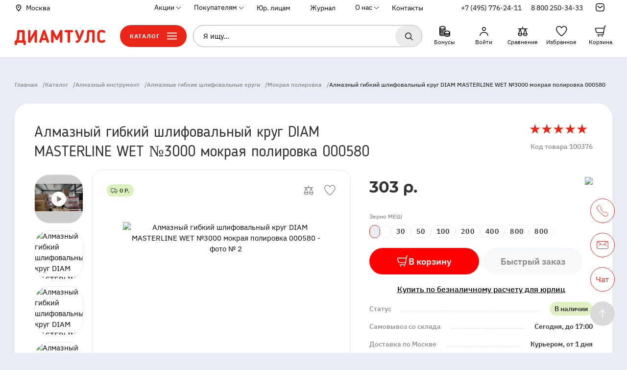

--- FILE ---
content_type: text/html; charset=utf-8
request_url: https://www.diamtools.ru/product/almaznyy-gibkiy-shlifovalnyy-krug-diam-masterline-wet-3000-mokraya-polirovka-000580/
body_size: 44966
content:
<!doctype html>
<html data-n-head-ssr lang="ru" data-n-head="%7B%22lang%22:%7B%22ssr%22:%22ru%22%7D%7D">
  <head >
    <meta data-n-head="ssr" charset="utf-8"><meta data-n-head="ssr" name="viewport" content="width=device-width, initial-scale=1, maximum-scale=1.0, user-scalable=no"><meta data-n-head="ssr" name="application-name" content="&nbsp;"><meta data-n-head="ssr" name="msapplication-TileColor" content="#FFFFFF"><meta data-n-head="ssr" name="msapplication-TileImage" content="mstile-144x144.png"><meta data-n-head="ssr" name="msapplication-square70x70logo" content="mstile-70x70.png"><meta data-n-head="ssr" name="msapplication-square150x150logo" content="mstile-150x150.png"><meta data-n-head="ssr" name="msapplication-wide310x150logo" content="mstile-310x150.png"><meta data-n-head="ssr" name="msapplication-square310x310logo" content="mstile-310x310.png"><meta data-n-head="ssr" name="yandex-verification" content="60701427c2d2a00e"><meta data-n-head="ssr" name="google-site-verification" content="BQIHASHZCiQN18zW_aCkrNh_Ri6tpc10phVrH9zhTPA"><meta data-n-head="ssr" data-hid="description" name="description" content="Алмазный гибкий шлифовальный круг DIAM MASTERLINE WET №3000 мокрая полировка 000580 в интернет-магазине «Диамтулс». Доставка по Москве и всей России. Выгодные цены, гарантии и сервисное обслуживание. Отзывы покупателей. Подробное описание товаров и характеристик." itemprop="description"><meta data-n-head="ssr" data-hid="robots" name="robots" content="index, follow"><meta data-n-head="ssr" data-hid="canonical" rel="canonical" href="/product/almaznyy-gibkiy-shlifovalnyy-krug-diam-masterline-wet-3000-mokraya-polirovka-000580/"><meta data-n-head="ssr" data-hid="og:title" property="og:title" content="Алмазный гибкий шлифовальный круг DIAM MASTERLINE WET №3000 мокрая полировка 000580  —  купить по цене 303 руб. в интернет-магазине «Диамтулс»
"><meta data-n-head="ssr" data-hid="og:description" property="og:description" content="Алмазный гибкий шлифовальный круг DIAM MASTERLINE WET №3000 мокрая полировка 000580 в интернет-магазине «Диамтулс». Доставка по Москве и всей России. Выгодные цены, гарантии и сервисное обслуживание. Отзывы покупателей. Подробное описание товаров и характеристик."><meta data-n-head="ssr" data-hid="og:type" property="og:type" content="website"><meta data-n-head="ssr" data-hid="og:locale" property="og:locale" content="ru_RU"><meta data-n-head="ssr" data-hid="og:url" property="og:url" content="http://www.diamtools.ru/product/almaznyy-gibkiy-shlifovalnyy-krug-diam-masterline-wet-3000-mokraya-polirovka-000580/"><meta data-n-head="ssr" data-hid="og:updated_time" property="og:updated_time" content="1768930197"><meta data-n-head="ssr" data-hid="og:image" property="og:image" content="https://back.diamtools.ru/upload/resize_cache/iblock/665/1400_1400_1/ch2mh9rf92cx7ju2nhwor2vcj0zhhvry.jpg"><title>Алмазный гибкий шлифовальный круг DIAM MASTERLINE WET №3000 мокрая полировка 000580  —  купить по цене 303 руб. в интернет-магазине «Диамтулс»
</title><link data-n-head="ssr" rel="apple-touch-icon-precomposed" href="/img/favicon/apple-touch-icon-57x57.png"><link data-n-head="ssr" rel="apple-touch-icon-precomposed" href="/img/favicon/apple-touch-icon-114x114.png"><link data-n-head="ssr" rel="apple-touch-icon-precomposed" href="/img/favicon/apple-touch-icon-72x72.png"><link data-n-head="ssr" rel="apple-touch-icon-precomposed" href="/img/favicon/apple-touch-icon-144x144.png"><link data-n-head="ssr" rel="apple-touch-icon-precomposed" href="/img/favicon/apple-touch-icon-60x60.png"><link data-n-head="ssr" rel="apple-touch-icon-precomposed" href="/img/favicon/apple-touch-icon-120x120.png"><link data-n-head="ssr" rel="apple-touch-icon-precomposed" href="/img/favicon/apple-touch-icon-76x76.png"><link data-n-head="ssr" rel="apple-touch-icon-precomposed" href="/img/favicon/apple-touch-icon-152x152.png"><link data-n-head="ssr" rel="icon" type="image/png" href="/img/favicon/favicon-196x196.png"><link data-n-head="ssr" rel="icon" type="image/png" href="/img/favicon/favicon-96x96.png"><link data-n-head="ssr" rel="icon" type="image/png" href="/img/favicon/favicon-32x32.png"><link data-n-head="ssr" rel="icon" type="image/png" href="/img/favicon/favicon-16x16.png"><link data-n-head="ssr" rel="icon" type="image/png" href="/img/favicon/favicon-128.png"><link data-n-head="ssr" rel="prefetch" href="/jivosite/jivosite.css"><link data-n-head="ssr" rel="preload" as="font" crossorigin="anonymous" type="font/woff2" href="/fonts/BloggerSans.woff2"><link data-n-head="ssr" rel="preload" as="font" crossorigin="anonymous" type="font/woff2" href="/fonts/BloggerSans-Medium.woff2"><link data-n-head="ssr" rel="preload" as="font" crossorigin="anonymous" type="font/woff2" href="/fonts/ibm-plex-sans-v8-latin_cyrillic-ext_cyrillic-regular.woff2"><link data-n-head="ssr" rel="preload" as="font" crossorigin="anonymous" type="font/woff2" href="/fonts/ibm-plex-sans-v8-latin_cyrillic-ext_cyrillic-500.woff2"><link data-n-head="ssr" rel="preload" as="font" crossorigin="anonymous" type="font/woff2" href="/fonts/MontserratAlternates-Regular.woff2"><link data-n-head="ssr" rel="preload" as="font" crossorigin="anonymous" type="font/woff2" href="/fonts/MontserratAlternates-Medium.woff2"><link data-n-head="ssr" rel="preload" as="font" crossorigin="anonymous" type="font/woff2" href="/fonts/MontserratAlternates-Bold.woff2"><link data-n-head="ssr" href="https://mc.yandex.ru/metrika/tag.js" rel="preload" as="script"><link data-n-head="ssr" data-hid="canonical" rel="canonical" href="/product/almaznyy-gibkiy-shlifovalnyy-krug-diam-masterline-wet-3000-mokraya-polirovka-000580/"><script data-n-head="ssr" src="//code.jivosite.com/widget/d8rI5eZA5K" async></script><script data-n-head="ssr" type="text/javascript">
				console.log('Roistat Integration');

				(function(w, d, s, h, id) {
						w.roistatProjectId = id; w.roistatHost = h;
						var p = d.location.protocol == "https:" ? "https://" : "http://";
						var u = /^.*roistat_visit=[^;]+(.*)?$/.test(d.cookie) ? "/dist/module.js" : "/api/site/1.0/"+id+"/init?referrer="+encodeURIComponent(d.location.href);
						var js = d.createElement(s); js.charset="UTF-8"; js.async = 1; js.src = p+h+u; var js2 = d.getElementsByTagName(s)[0]; js2.parentNode.insertBefore(js, js2);
				})(window, document, 'script', 'cloud.roistat.com', '27a98e09370381b53afaee2386453a6f');

				var getCookie = window.getCookie = function (name) {
						var matches = document.cookie.match(new RegExp("(?:^|; )" + name.replace(/([\.$?*|{}\(\)\[\]\\\/\+^])/g, '\\$1') + "=([^;]*)"));
						return matches ? decodeURIComponent(matches[1]) : undefined;
				};
				function jivo_onLoadCallback() {
						jivo_api.setUserToken(getCookie('roistat_visit'));
				}</script><script data-n-head="nuxt-jsonld" data-hid="nuxt-jsonld--54cd329f" type="application/ld+json">{"@context":"https://schema.org","@type":"Store","name":"DIAMTOOLS.RU","url":"https://www.diamtools.ru/","logo":"https://www.diamtools.ru/img/main-logo.svg","image":"https://lh5.googleusercontent.com/p/AF1QipNb4ftKspRn6JV_K2nb-gftqLjHi-DnCXfmBJw=w408-h300-k-no","address":{"@type":"PostalAddress","streetAddress":"Проектируемыйпроезд 4529, Владение 1А","addressLocality":"Мытищи","addressRegion":"Московская область","postalCode":"141006","addressCountry":"Россия"},"geo":{"@type":"GeoCoordinates","latitude":"55.94037","longitude":"37.7533578"},"hasMap":"https://goo.gl/maps/uB4tbR1FRAKbKhgJA","openingHours":"Mo, Tu, We, Th 08:30-17:30 Fr 08:30-16:30 Sa 09:00-15:00","contactPoint":{"@type":"ContactPoint","telephone":"+8 (495) 776-24-11"}}</script><link rel="preload" href="/_nuxt/0b59ee4.js" as="script"><link rel="preload" href="/_nuxt/commons/app/253ae210.27.0e179a5814a794cb844a.js" as="script"><link rel="preload" href="/_nuxt/commons/app/93acefaf.32.9e6305fa9c02fdc5a1af.js" as="script"><link rel="preload" href="/_nuxt/commons/app/31c671ca.28.93e00ad720546dcefb40.js" as="script"><link rel="preload" href="/_nuxt/commons/app/7d359b94.29.a4533931871f2b56dbc3.js" as="script"><link rel="preload" href="/_nuxt/commons/app/832f22b2.30.5c98b4e9a4c92a724c70.js" as="script"><link rel="preload" href="/_nuxt/commons/app/fdc6512a.33.fae685c1bb3f12af88e5.js" as="script"><link rel="preload" href="/_nuxt/commons/app/90405b64.31.47d8e9fd5748cf1ea363.js" as="script"><link rel="preload" href="/_nuxt/vendors/app/253ae210.205.f7898d6f606f1fdfec3d.js" as="script"><link rel="preload" href="/_nuxt/vendors/app/4eb31511.207.0fb16503d297c0eb1afa.js" as="script"><link rel="preload" href="/_nuxt/vendors/app/d939e436.218.119dd87fa5452344f27e.js" as="script"><link rel="preload" href="/_nuxt/vendors/app/60026c7d.210.c077de45f68350c41541.js" as="script"><link rel="preload" href="/_nuxt/vendors/app/310bb56b.206.ef6e92ea0a66736dfd18.js" as="script"><link rel="preload" href="/_nuxt/vendors/app/56e1be11.209.7f0d3f742650dbe9326b.js" as="script"><link rel="preload" href="/_nuxt/css/5cbb579.css" as="style"><link rel="preload" href="/_nuxt/vendors/app/b58f7129.215.3a3236b4eb90d158f748.js" as="script"><link rel="preload" href="/_nuxt/vendors/app/b9cf3951.216.77afeb1786f6d8d97c79.js" as="script"><link rel="preload" href="/_nuxt/css/b717f88.css" as="style"><link rel="preload" href="/_nuxt/vendors/app/678f84af.211.37aa0abbe76a2343c78a.js" as="script"><link rel="preload" href="/_nuxt/vendors/app/88f58631.213.619df098ed50ef632140.js" as="script"><link rel="preload" href="/_nuxt/vendors/app/95dc4d5e.214.cca57388c2f4ec3ee59e.js" as="script"><link rel="preload" href="/_nuxt/css/4e65da9.css" as="style"><link rel="preload" href="/_nuxt/vendors/app/fdc6512a.219.7d50983b73634a2b099d.js" as="script"><link rel="preload" href="/_nuxt/vendors/app/5068d5f8.208.7e62db914586481af563.js" as="script"><link rel="preload" href="/_nuxt/vendors/app/205977d4.204.972ad27994c405c7ea80.js" as="script"><link rel="preload" href="/_nuxt/css/ad74dae.css" as="style"><link rel="preload" href="/_nuxt/vendors/app/6ff199a4.212.0cc88d41f99cc94bf360.js" as="script"><link rel="preload" href="/_nuxt/css/6c06fad.css" as="style"><link rel="preload" href="/_nuxt/vendors/app/cf55716b.217.cdeb6c00889c5510a32b.js" as="script"><link rel="preload" href="/_nuxt/css/730dd1a.css" as="style"><link rel="preload" href="/_nuxt/vendors/app/07e1c6e1.203.4594d0d27fa4be14b065.js" as="script"><link rel="preload" href="/_nuxt/css/a03621a.css" as="style"><link rel="preload" href="/_nuxt/app/f69643ec.25.f8807eb28c7b51bb2760.js" as="script"><link rel="preload" href="/_nuxt/app/73475f63.19.43b947cc8615b53067ee.js" as="script"><link rel="preload" href="/_nuxt/css/3692e19.css" as="style"><link rel="preload" href="/_nuxt/app/01e7b97c.16.60c31ded091899048d8c.js" as="script"><link rel="preload" href="/_nuxt/css/316181b.css" as="style"><link rel="preload" href="/_nuxt/app/c62f4cae.23.08d41841413c398dc393.js" as="script"><link rel="preload" href="/_nuxt/css/2778057.css" as="style"><link rel="preload" href="/_nuxt/app/f075b844.24.7674fc97cf124b46189d.js" as="script"><link rel="preload" href="/_nuxt/app/2f253a26.17.2fcd3199b4e08ecb300d.js" as="script"><link rel="preload" href="/_nuxt/css/eace132.css" as="style"><link rel="preload" href="/_nuxt/app/bb49eb59.22.a9d12ed4cb5da668b41f.js" as="script"><link rel="preload" href="/_nuxt/app/ae4ce711.20.1b234cc672c63362f146.js" as="script"><link rel="preload" href="/_nuxt/app/b453b93d.21.8e27f05a884df0d19fe8.js" as="script"><link rel="preload" href="/_nuxt/app/01d99f6b.15.9ea397a5953c18460952.js" as="script"><link rel="preload" href="/_nuxt/app/f9738bfe.26.7ff58ff5fabbd9d09068.js" as="script"><link rel="preload" href="/_nuxt/app/5a9aebb6.18.ee66f34cb3d7633f15bc.js" as="script"><link rel="preload" href="/_nuxt/pages/product/_code/f075b844.186.e2199d880938fbf5e973.js" as="script"><link rel="stylesheet" href="/_nuxt/css/5cbb579.css"><link rel="stylesheet" href="/_nuxt/css/b717f88.css"><link rel="stylesheet" href="/_nuxt/css/4e65da9.css"><link rel="stylesheet" href="/_nuxt/css/ad74dae.css"><link rel="stylesheet" href="/_nuxt/css/6c06fad.css"><link rel="stylesheet" href="/_nuxt/css/730dd1a.css"><link rel="stylesheet" href="/_nuxt/css/a03621a.css"><link rel="stylesheet" href="/_nuxt/css/3692e19.css"><link rel="stylesheet" href="/_nuxt/css/316181b.css"><link rel="stylesheet" href="/_nuxt/css/2778057.css"><link rel="stylesheet" href="/_nuxt/css/eace132.css">
  </head>
  <body itemscope="" itemtype="https://schema.org/WebPage" data-n-head="%7B%22itemscope%22:%7B%22ssr%22:%22%22%7D,%22itemtype%22:%7B%22ssr%22:%22https://schema.org/WebPage%22%7D%7D">
    <div data-server-rendered="true" id="__nuxt"><!----><div id="__layout"><div class="wrapper page"><header itemscope="itemscope" itemtype="http://schema.org/WPHeader" class="header page__header"><div class="header__top"><div class="header__container container"><a href="#" class="header__city city-trigger"><div class="city-trigger__left"><img src="/img/city-trigger.svg" class="city-trigger__pic"></div><div class="city-trigger__right">Москва</div></a><div class="header__nav"><nav itemscope="itemscope" itemtype="http://schema.org/SiteNavigationElement" class="nav"><ul class="nav__group" style="display:none;"><li class="nav__item"><div class="nav__link-wrap"><div class="nav__link nav__link--arrow">Акции</div><div class="nav__link-modal"><ul class="nav__link-modal-list"><li class="nav__link-modal-item"><a href="/promotions/rasprodazha/" itemprop="url" class="nav__link">Текущие акции</a></li><li class="nav__link-modal-item"><a href="/promotions/promokody/" itemprop="url" class="nav__link">Активные промокоды</a></li></ul></div></div></li><li class="nav__item hidden"><!----></li><li class="nav__item"><div class="nav__link-wrap"><div class="nav__link nav__link--arrow">Покупателям</div><div class="nav__link-modal"><ul class="nav__link-modal-list"><li class="nav__link-modal-item"><a href="/payment/" itemprop="url" class="nav__link">Оплата</a></li><li class="nav__link-modal-item"><a href="/personal/delivery/" itemprop="url" class="nav__link">Доставка</a></li><li class="nav__link-modal-item"><a href="/refund/" itemprop="url" class="nav__link">Возврат</a></li></ul></div></div></li><li class="nav__item"><a href="/corp/" itemprop="url" class="nav__link">Юр. лицам</a></li><li class="nav__item hidden"><!----></li><li class="nav__item hidden"><!----></li><li class="nav__item"><a href="/magazine/" itemprop="url" class="nav__link">Журнал</a></li><li class="nav__item"><div class="nav__link-wrap"><div class="nav__link nav__link--arrow">О нас</div><div class="nav__link-modal"><ul class="nav__link-modal-list"><li class="nav__link-modal-item"><a href="/about/" itemprop="url" class="nav__link">Кто мы</a></li><li class="nav__link-modal-item"><a href="/company-reviews/" itemprop="url" class="nav__link">Отзывы</a></li><li class="nav__link-modal-item"><a href="/news/" itemprop="url" class="nav__link">Новости</a></li><li class="nav__link-modal-item"><a href="/certificates/" itemprop="url" class="nav__link">Сертификаты</a></li><li class="nav__link-modal-item"><a href="/details/" itemprop="url" class="nav__link">Реквизиты</a></li><li class="nav__link-modal-item"><a href="/manual-order/" itemprop="url" class="nav__link">Как купить</a></li></ul></div></div></li><li class="nav__item"><a href="/contacts/" itemprop="url" class="nav__link">Контакты</a></li><li class="nav__item hidden"><!----></li><li class="nav__item hidden"><!----></li><li class="nav__item hidden"><!----></li><li class="nav__item hidden"><!----></li><li class="nav__item hidden"><!----></li><li class="nav__item hidden"><!----></li><li class="nav__item hidden"><!----></li><li class="nav__item hidden"><!----></li></ul><div class="nav__group nav__group--phone"><div class="nav__item"><a href="tel:+74957762411" class="nav__link nav__link--phone">+7 (495) 776-24-11</a></div></div><div class="nav__group nav__group--phone" style="display:none;"><div class="nav__item"><a href="tel:88002503433" class="nav__link nav__link--phone">8 800 250-34-33</a></div></div><div class="nav__group nav__group--contacts-info" style="display:none;"><div class="nav__item"><div data-fetch-key="data-v-bd62e198:0" class="contacts-info-wrapper" data-v-bd62e198><a href="#" class="contacts-info__link nav__link contacts-info__link--icon" data-v-bd62e198></a><div class="contacts-info-modal" data-v-bd62e198><div class="contacts-info-modal__inner" data-v-bd62e198><ul class="contacts-info-modal-list" data-v-bd62e198><li class="contacts-info-modal-list__item contacts-info-modal-list__item--phone" data-v-bd62e198><dd class="contacts-info-modal__value" data-v-bd62e198><div data-v-bd62e198><a href="tel:8 (495) 776-24-11" data-v-bd62e198>8 (495) 776-24-11</a></div><div data-v-bd62e198><a href="tel:8 (800) 250-34-33" data-v-bd62e198>8 (800) 250-34-33</a></div></dd></li><li class="contacts-info-modal-list__item contacts-info-modal-list__item--email" data-v-bd62e198><dd class="contacts-info-modal__value" data-v-bd62e198><a href="mailto:info@diamtools.ru" data-v-bd62e198>info@diamtools.ru</a></dd></li><li class="contacts-info-modal-list__item contacts-info-modal-list__item--hours" data-v-bd62e198><dt class="contacts-info-modal__title" data-v-bd62e198>Время работы офиса/шоу-рума/склада:</dt><dd class="contacts-info-modal__value" data-v-bd62e198><p data-v-bd62e198>по Москве </p><p data-v-bd62e198>пн-чт: с 8:00 до 17:00</p><p data-v-bd62e198>пт: с 8:00 до 16:00</p><p data-v-bd62e198>сб, вс: выходной</p></dd></li></ul><div class="contacts-info-modal__footer" data-v-bd62e198><button type="button" is-wrapped-text="" class="btn btn--mobile-wide btn--contacts-modal" data-v-bd62e198>Заказать звонок</button></div></div></div></div></div></div></nav></div></div></div><div class="container"><div class="header__main"><div class="header__container"><button class="header__burger-menu" style="display:;"><svg width="23" height="17" xmlns="http://www.w3.org/2000/svg" class="base-icon sprite-icons"><use href="/_nuxt/b192d8f6a873197a2e7d64efd6a75f72.svg#i-burger" xlink:href="/_nuxt/b192d8f6a873197a2e7d64efd6a75f72.svg#i-burger"></use></svg></button><div class="header__logo" style="display:;"><a href="/" class="header__logo-link nuxt-link-active"><img src="/img/main-logo_red.svg" alt="Интернет-магазин  строительного оборудования и инструмента &quot;Диамтулс&quot;" class="header__logo-pic"></a></div><div class="header__search-catalog-wrap"><button class="catalog-btn header__btn-catalog-main"><span class="catalog-btn__text">Каталог</span><svg width="20" height="15" xmlns="http://www.w3.org/2000/svg" class="base-icon sprite-icons" style="display:none;"><use href="/_nuxt/b192d8f6a873197a2e7d64efd6a75f72.svg#i-cross" xlink:href="/_nuxt/b192d8f6a873197a2e7d64efd6a75f72.svg#i-cross"></use></svg><svg width="20" height="15" xmlns="http://www.w3.org/2000/svg" class="base-icon sprite-icons"><use href="/_nuxt/b192d8f6a873197a2e7d64efd6a75f72.svg#i-burger" xlink:href="/_nuxt/b192d8f6a873197a2e7d64efd6a75f72.svg#i-burger"></use></svg></button><form itemprop="potentialAction" itemscope="itemscope" itemtype="https://schema.org/SearchAction" class="max-width"><meta itemprop="target" content="https://www.diamtools.ru/search?q={query}"><div class="search-input" style="display:none;"><input autocomplete="off" itemprop="query" type="text" name="query" placeholder="Я ищу..." value="" class="search-input__control"><button type="button" class="search-input__btn search-input__btn--search"><svg width="18" height="18" xmlns="http://www.w3.org/2000/svg" class="header__btn--icon base-icon sprite-icons"><use href="/_nuxt/b192d8f6a873197a2e7d64efd6a75f72.svg#i-search" xlink:href="/_nuxt/b192d8f6a873197a2e7d64efd6a75f72.svg#i-search"></use></svg></button><button type="button" class="search-input__btn search-input__btn--clear" style="display:none;"><svg width="13" height="13" xmlns="http://www.w3.org/2000/svg" class="base-icon sprite-icons"><use href="/_nuxt/b192d8f6a873197a2e7d64efd6a75f72.svg#i-cross" xlink:href="/_nuxt/b192d8f6a873197a2e7d64efd6a75f72.svg#i-cross"></use></svg></button><div class="search-input__dropdown" style="display:none;"><div class="search-input__list"><!----><!----><!----><div class="search-input__item search-input__item--show-all"><div class="search-input__text">Показать все результаты</div></div></div></div></div></form></div><ul class="header-btn-group"><li class="header-btn-group__item header-btn-group__item--search"><button class="header-btn-group__btn header-btn-group__btn--search"><svg width="20" height="20" xmlns="http://www.w3.org/2000/svg" class="header-btn-group__btn--icon base-icon sprite-icons"><use href="/_nuxt/b192d8f6a873197a2e7d64efd6a75f72.svg#i-search" xlink:href="/_nuxt/b192d8f6a873197a2e7d64efd6a75f72.svg#i-search"></use></svg></button></li><li class="header-btn-group__item header-btn-group__item--contacts" style="display:;"><div data-fetch-key="data-v-bd62e198:1" class="contacts-info-wrapper header-btn-group__btn--contacts" data-v-bd62e198><a href="#" class="contacts-info__link nav__link contacts-info__link--icon" data-v-bd62e198></a><div class="contacts-info-modal" data-v-bd62e198><div class="contacts-info-modal__inner" data-v-bd62e198><ul class="contacts-info-modal-list" data-v-bd62e198><li class="contacts-info-modal-list__item contacts-info-modal-list__item--phone" data-v-bd62e198><dd class="contacts-info-modal__value" data-v-bd62e198><div data-v-bd62e198><a href="tel:8 (495) 776-24-11" data-v-bd62e198>8 (495) 776-24-11</a></div><div data-v-bd62e198><a href="tel:8 (800) 250-34-33" data-v-bd62e198>8 (800) 250-34-33</a></div></dd></li><li class="contacts-info-modal-list__item contacts-info-modal-list__item--email" data-v-bd62e198><dd class="contacts-info-modal__value" data-v-bd62e198><a href="mailto:info@diamtools.ru" data-v-bd62e198>info@diamtools.ru</a></dd></li><li class="contacts-info-modal-list__item contacts-info-modal-list__item--hours" data-v-bd62e198><dt class="contacts-info-modal__title" data-v-bd62e198>Время работы офиса/шоу-рума/склада:</dt><dd class="contacts-info-modal__value" data-v-bd62e198><p data-v-bd62e198>по Москве </p><p data-v-bd62e198>пн-чт: с 8:00 до 17:00</p><p data-v-bd62e198>пт: с 8:00 до 16:00</p><p data-v-bd62e198>сб, вс: выходной</p></dd></li></ul><div class="contacts-info-modal__footer" data-v-bd62e198><button type="button" is-wrapped-text="" class="btn btn--mobile-wide btn--contacts-modal" data-v-bd62e198>Заказать звонок</button></div></div></div></div></li><li class="header-btn-group__item header-btn-group__item--bonuses"><a href="/bonus/" title="Бонусы" class="header-btn-group__btn header-btn-group__btn--binuses"><svg width="24" height="24" xmlns="http://www.w3.org/2000/svg" class="base-icon sprite-icons"><use href="/_nuxt/b192d8f6a873197a2e7d64efd6a75f72.svg#i-bonuses" xlink:href="/_nuxt/b192d8f6a873197a2e7d64efd6a75f72.svg#i-bonuses"></use></svg><span class="header-btn-group__btn-text">Бонусы</span></a><!----></li><li class="header-btn-group__item header-btn-group__item--personal"><a href="/personal/" title="Личный кабинет" class="header-btn-group__btn header-btn-group__btn--personal"><svg width="24" height="24" xmlns="http://www.w3.org/2000/svg" class="base-icon sprite-icons"><use href="/_nuxt/b192d8f6a873197a2e7d64efd6a75f72.svg#i-personal" xlink:href="/_nuxt/b192d8f6a873197a2e7d64efd6a75f72.svg#i-personal"></use></svg><span class="header-btn-group__btn-text">Войти</span></a></li><li class="header-btn-group__item header-btn-group__item--compare"><a href="/catalog/compare/" rel="nofollow" title="Сравнение" class="header-btn-group__btn header-btn-group__btn--compare"><svg width="24" height="24" xmlns="http://www.w3.org/2000/svg" class="base-icon sprite-icons"><use href="/_nuxt/b192d8f6a873197a2e7d64efd6a75f72.svg#i-compare" xlink:href="/_nuxt/b192d8f6a873197a2e7d64efd6a75f72.svg#i-compare"></use></svg><span class="header-btn-group__btn-badge" style="display:none;">0</span><span class="header-btn-group__btn-text"><noindex> Сравнение </noindex></span></a></li><li class="header-btn-group__item header-btn-group__item--favorite"><a href="/favorite/" title="Избранное" class="header-btn-group__btn header-btn-group__btn--favorite"><svg width="24" height="24" xmlns="http://www.w3.org/2000/svg" class="base-icon sprite-icons"><use href="/_nuxt/b192d8f6a873197a2e7d64efd6a75f72.svg#i-favorite" xlink:href="/_nuxt/b192d8f6a873197a2e7d64efd6a75f72.svg#i-favorite"></use></svg><span class="header-btn-group__btn-badge" style="display:none;">0</span><span class="header-btn-group__btn-text">Избранное</span></a></li><li class="header-btn-group__item header-btn-group__item--cart"><a href="/cart/" title="Корзина" class="header-btn-group__btn header-btn-group__btn--cart"><svg width="24" height="24" xmlns="http://www.w3.org/2000/svg" class="base-icon sprite-icons"><use href="/_nuxt/b192d8f6a873197a2e7d64efd6a75f72.svg#i-cart" xlink:href="/_nuxt/b192d8f6a873197a2e7d64efd6a75f72.svg#i-cart"></use></svg><span class="header-btn-group__btn-badge" style="display:none;">0</span><span class="header-btn-group__btn-text">Корзина</span></a></li></ul></div></div></div><div class="tree" style="display:none;"><div class="tree__container"><ul itemscope="itemscope" itemtype="http://schema.org/SiteNavigationElement" class="tree__root"><li class="tree__root-item active"><a href="/catalog/almaznyy-instrument/" itemprop="url" class="tree__root-item-link"><div class="tree__root-item-logo"><img data-src="https://back.diamtools.ru/upload/uf/61c/029019wjnujorilsp660fv1eb6jdjllw.svg" src="/img/default.svg" class="tree__root-item-img"><img data-src="https://back.diamtools.ru/upload/uf/e06/ljpgwz79fywcv3hvog83juw5pv4jqppc.svg" src="/img/default.svg" class="tree__root-item-img_hover"></div><p>Алмазный инструмент</p></a></li><li class="tree__root-item"><a href="/catalog/plitkorezy/" itemprop="url" class="tree__root-item-link"><div class="tree__root-item-logo"><img data-src="https://back.diamtools.ru/upload/uf/713/4ccgjy35d9kciqm6zb8dt29olkoe5q9i.svg" src="/img/default.svg" class="tree__root-item-img"><img data-src="https://back.diamtools.ru/upload/uf/810/aj2ah297o2yllyi25yp1nzp6q6yerzlk.svg" src="/img/default.svg" class="tree__root-item-img_hover"></div><p>Плиткорезы ручные и электрические</p></a></li><li class="tree__root-item"><a href="/catalog/stanki/" itemprop="url" class="tree__root-item-link"><div class="tree__root-item-logo"><img data-src="https://back.diamtools.ru/upload/uf/ebd/apgkklclson6b7gwmj2y2wz5r991t6iu.svg" src="/img/default.svg" class="tree__root-item-img"><img data-src="https://back.diamtools.ru/upload/uf/768/lk3n1fzixf0kyyvs705towtrekl1t3ha.svg" src="/img/default.svg" class="tree__root-item-img_hover"></div><p>Станки</p></a></li><li class="tree__root-item"><a href="/catalog/stroitelnoe-oborudovanie-i-instrument/" itemprop="url" class="tree__root-item-link"><div class="tree__root-item-logo"><img data-src="https://back.diamtools.ru/upload/uf/acb/dpip04kiqz70sqie6cbljt7ykzsvnwfo.svg" src="/img/default.svg" class="tree__root-item-img"><img data-src="https://back.diamtools.ru/upload/uf/54c/hhj8a0ft49e9ecl1q8pyk37q7w1or8tx.svg" src="/img/default.svg" class="tree__root-item-img_hover"></div><p>Строительное оборудование и инструмент</p></a></li><li class="tree__root-item"><a href="/catalog/instrument/" itemprop="url" class="tree__root-item-link"><div class="tree__root-item-logo"><img data-src="https://back.diamtools.ru/upload/uf/c64/ccwer4kj77iculral969kirbkrsee50h.svg" src="/img/default.svg" class="tree__root-item-img"><img data-src="https://back.diamtools.ru/upload/uf/692/959obx0nue9r0oj73tlzb1tl5bwmfhgj.svg" src="/img/default.svg" class="tree__root-item-img_hover"></div><p>Инструмент</p></a></li><li class="tree__root-item"><a href="/catalog/khimiya-dlya-kamnya/" itemprop="url" class="tree__root-item-link"><div class="tree__root-item-logo"><img data-src="https://back.diamtools.ru/upload/uf/692/17phrbs6bv0wnnderqfwr53wq9n1icik.svg" src="/img/default.svg" class="tree__root-item-img"><img data-src="https://back.diamtools.ru/upload/uf/3c1/g4l9iemt0z42qviw8z15ajyu8etmr8bh.svg" src="/img/default.svg" class="tree__root-item-img_hover"></div><p>Химия для камня</p></a></li><li class="tree__root-item"><a href="/catalog/sale/" itemprop="url" class="tree__root-item-link"><div class="tree__root-item-logo"><img data-src="https://back.diamtools.ru/upload/uf/a13/bxyuo5x19b4ikv4t4mnr439xb110t1gz.svg" src="/img/default.svg" class="tree__root-item-img"><img data-src="https://back.diamtools.ru/upload/uf/010/i0nzjnlutbyub0kl94px1g5ca2wne0bt.svg" src="/img/default.svg" class="tree__root-item-img_hover"></div><p>Распродажа</p></a></li><li class="tree__root-item"><a href="/catalog/discount/" itemprop="url" class="tree__root-item-link"><div class="tree__root-item-logo"><img data-src="https://back.diamtools.ru/upload/uf/cd0/kasccrlluifoanr0v3gzdri5k0na3z5h.svg" src="/img/default.svg" class="tree__root-item-img"><img data-src="https://back.diamtools.ru/upload/uf/267/d0i5c9wnmoc513e32l5ad1mp2dkwj0au.svg" src="/img/default.svg" class="tree__root-item-img_hover"></div><p>Уцененные и б/у товары</p></a></li></ul><div class="tree__subs"><div class="tree__subs-title">Алмазный инструмент</div><ul itemscope="itemscope" itemtype="http://schema.org/SiteNavigationElement" class="tree__level2"><li class="tree__level2-item"><a href="/catalog/almaznyy-instrument/almaznye-diski/" itemprop="url" class="tree__level2-link">Алмазные диски</a><ul itemscope="itemscope" itemtype="http://schema.org/SiteNavigationElement" class="tree__level3"><li class="tree__level3-item"><a href="/catalog/almaznyy-instrument/almaznye-diski/dlya-stankov/" itemprop="url" class="tree__level3-link">Для станков</a></li><li class="tree__level3-item"><a href="/catalog/almaznyy-instrument/almaznye-diski/dlya-plitkorezov/" itemprop="url" class="tree__level3-link">Для плиткорезов</a></li><li class="tree__level3-item"><a href="/catalog/almaznyy-instrument/almaznye-diski/dlya-rezchikov-shvov-benzorezov/" itemprop="url" class="tree__level3-link">Для резчиков швов и бензорезов</a></li><li class="tree__level3-item"><a href="/catalog/almaznyy-instrument/almaznye-diski/dlya-bolgarki/" itemprop="url" class="tree__level3-link">Для болгарки</a></li><li class="tree__level3-item"><a href="/catalog/almaznyy-instrument/almaznye-diski/dlya-shtroboreza/" itemprop="url" class="tree__level3-link">Для штробореза</a></li></ul></li><li class="tree__level2-item"><a href="/catalog/almaznyy-instrument/almaznye-koronki/" itemprop="url" class="tree__level2-link">Алмазные коронки</a><ul itemscope="itemscope" itemtype="http://schema.org/SiteNavigationElement" class="tree__level3"><li class="tree__level3-item"><a href="/catalog/almaznyy-instrument/almaznye-koronki/po-betonu/" itemprop="url" class="tree__level3-link">По бетону</a></li><li class="tree__level3-item"><a href="/catalog/almaznyy-instrument/almaznye-koronki/po-granitu/" itemprop="url" class="tree__level3-link">По граниту</a></li><li class="tree__level3-item"><a href="/catalog/almaznyy-instrument/almaznye-koronki/almaznye-podrozetniki/" itemprop="url" class="tree__level3-link">Алмазные подрозетники</a></li><li class="tree__level3-item"><a href="/catalog/almaznyy-instrument/almaznye-koronki/po-keramike/" itemprop="url" class="tree__level3-link">По керамике</a></li><li class="tree__level3-item"><a href="/catalog/almaznyy-instrument/almaznye-koronki/po-keramogranitu/" itemprop="url" class="tree__level3-link">По керамограниту</a></li><li class="tree__level3-item"><a href="/catalog/almaznyy-instrument/almaznye-koronki/po-kirpichu/" itemprop="url" class="tree__level3-link">По кирпичу</a></li><li class="tree__level3-item"><a href="/catalog/almaznyy-instrument/almaznye-koronki/po-metallu/" itemprop="url" class="tree__level3-link">По металлу</a></li><li class="tree__level3-item"><a href="/catalog/almaznyy-instrument/almaznye-koronki/po-plitke/" itemprop="url" class="tree__level3-link">По плитке</a></li><li class="tree__level3-item"><a href="/catalog/almaznyy-instrument/almaznye-koronki/prinadlezhnosti/" itemprop="url" class="tree__level3-link">Принадлежности</a></li></ul></li><li class="tree__level2-item"><a href="/catalog/almaznyy-instrument/frezy-almaznye/" itemprop="url" class="tree__level2-link">Алмазные фрезы</a><ul itemscope="itemscope" itemtype="http://schema.org/SiteNavigationElement" class="tree__level3"><li class="tree__level3-item"><a href="/catalog/almaznyy-instrument/frezy-almaznye/dlya-bolgarki/" itemprop="url" class="tree__level3-link">Для УШМ</a></li><li class="tree__level3-item"><a href="/catalog/almaznyy-instrument/frezy-almaznye/dlya-mozaichnykh-mashin/" itemprop="url" class="tree__level3-link">Для мозаичных машин</a></li><li class="tree__level3-item"><a href="/catalog/almaznyy-instrument/frezy-almaznye/profilnye-frezy-dlya-kantofrezera/" itemprop="url" class="tree__level3-link">Для кантофрезера</a></li></ul></li><li class="tree__level2-item"><a href="/catalog/almaznyy-instrument/almaznye-gibkie-shlifovalnye-krugi/" itemprop="url" class="tree__level2-link">Алмазные гибкие шлифовальные круги</a><ul itemscope="itemscope" itemtype="http://schema.org/SiteNavigationElement" class="tree__level3"><li class="tree__level3-item"><a href="/catalog/almaznyy-instrument/almaznye-gibkie-shlifovalnye-krugi/dlya-raboty-bez-vodyanogo-okhlazhdeniya/" itemprop="url" class="tree__level3-link">Сухая полировка</a></li><li class="tree__level3-item"><a href="/catalog/almaznyy-instrument/almaznye-gibkie-shlifovalnye-krugi/dlya-raboty-s-vodyanym-okhlazhdeniem/" itemprop="url" class="tree__level3-link">Мокрая полировка</a></li><li class="tree__level3-item"><a href="/catalog/almaznyy-instrument/almaznye-gibkie-shlifovalnye-krugi/mokraya-i-sukhaya-polirovka/" itemprop="url" class="tree__level3-link">Универсальные полировочные круги</a></li><li class="tree__level3-item"><a href="/catalog/almaznyy-instrument/almaznye-gibkie-shlifovalnye-krugi/fibrodiski/" itemprop="url" class="tree__level3-link">Фибродиски</a></li><li class="tree__level3-item"><a href="/catalog/almaznyy-instrument/almaznye-gibkie-shlifovalnye-krugi/krepleniya-dlya-agshk/" itemprop="url" class="tree__level3-link">Крепления для АГШК</a></li></ul></li><li class="tree__level2-item"><a href="/catalog/almaznyy-instrument/abrazivnyy/" itemprop="url" class="tree__level2-link">Абразивный инструмент</a><ul itemscope="itemscope" itemtype="http://schema.org/SiteNavigationElement" class="tree__level3"><li class="tree__level3-item"><a href="/catalog/almaznyy-instrument/abrazivnyy/voylochnye-krugi/" itemprop="url" class="tree__level3-link">Войлочные круги</a></li><li class="tree__level3-item"><a href="/catalog/almaznyy-instrument/abrazivnyy/fibrodiski/" itemprop="url" class="tree__level3-link">Фибродиски</a></li><li class="tree__level3-item"><a href="/catalog/almaznyy-instrument/abrazivnyy/sharoshki/" itemprop="url" class="tree__level3-link">Шарошки</a></li></ul></li><li class="tree__level2-item"><a href="/catalog/almaznyy-instrument/almaznye-ruchnye-pritiry/" itemprop="url" class="tree__level2-link">Алмазные ручные притиры</a><!----></li><li class="tree__level2-item"><a href="/catalog/almaznyy-instrument/prinadlezhnosti-dlya-almaznogo-instrumenta/" itemprop="url" class="tree__level2-link">Принадлежности</a><!----></li></ul></div></div></div><div class="header-mobile-menu" style="display:none;"><div class="header-mobile-menu__top"><a href="/" class="header-mobile-menu__logo nuxt-link-active"><img src="/img/main-logo_red.svg" alt="diamtools.ru" class="header__logo-pic"></a><button class="header-mobile-menu__close"><svg width="20" height="20" xmlns="http://www.w3.org/2000/svg" class="base-icon sprite-icons"><use href="/_nuxt/b192d8f6a873197a2e7d64efd6a75f72.svg#i-cross" xlink:href="/_nuxt/b192d8f6a873197a2e7d64efd6a75f72.svg#i-cross"></use></svg></button></div><nav itemscope="itemscope" itemtype="http://schema.org/SiteNavigationElement" class="header-mobile-menu__inner"><ul class="header-mobile-menu__list"><li class="header-mobile-menu__item"><a href="/catalog/" title="Каталог" itemprop="url" class="header-mobile-menu__link"><div class="header-mobile-menu__item-icon"><svg width="28" height="19" xmlns="http://www.w3.org/2000/svg" class="base-icon sprite-icons"><use href="/_nuxt/b192d8f6a873197a2e7d64efd6a75f72.svg#i-catalog" xlink:href="/_nuxt/b192d8f6a873197a2e7d64efd6a75f72.svg#i-catalog"></use></svg></div><div class="header-mobile-menu__item-text">Каталог</div></a></li><li class="header-mobile-menu__item"><div class="header-mobile-menu__link"><div class="header-mobile-menu__item-icon"><svg width="21" height="21" xmlns="http://www.w3.org/2000/svg" class="base-icon sprite-icons"><use href="/_nuxt/b192d8f6a873197a2e7d64efd6a75f72.svg#i-profile" xlink:href="/_nuxt/b192d8f6a873197a2e7d64efd6a75f72.svg#i-profile"></use></svg></div><div class="header-mobile-menu__item-text">Профиль</div><svg width="9" height="14" xmlns="http://www.w3.org/2000/svg" class="base-icon sprite-icons"><use href="/_nuxt/b192d8f6a873197a2e7d64efd6a75f72.svg#i-arrow-right-grey" xlink:href="/_nuxt/b192d8f6a873197a2e7d64efd6a75f72.svg#i-arrow-right-grey"></use></svg></div></li><li class="header-mobile-menu__item hidden"><a href="/about/" title="Кто мы" itemprop="url" class="header-mobile-menu__link"><div class="header-mobile-menu__item-icon"><!----></div><div class="header-mobile-menu__item-text">Кто мы</div></a></li><li class="header-mobile-menu__item hidden"><a href="/company-reviews/" title="Отзывы" itemprop="url" class="header-mobile-menu__link"><div class="header-mobile-menu__item-icon"><!----></div><div class="header-mobile-menu__item-text">Отзывы</div></a></li><li class="header-mobile-menu__item hidden"><a href="/news/" title="Новости" itemprop="url" class="header-mobile-menu__link"><div class="header-mobile-menu__item-icon"><!----></div><div class="header-mobile-menu__item-text">Новости</div></a></li><li class="header-mobile-menu__item hidden"><a href="/certificates/" title="Сертификаты" itemprop="url" class="header-mobile-menu__link"><div class="header-mobile-menu__item-icon"><!----></div><div class="header-mobile-menu__item-text">Сертификаты</div></a></li><li class="header-mobile-menu__item hidden"><a href="/details/" title="Реквизиты" itemprop="url" class="header-mobile-menu__link"><div class="header-mobile-menu__item-icon"><!----></div><div class="header-mobile-menu__item-text">Реквизиты</div></a></li><li class="header-mobile-menu__item hidden"><a href="/manual-order/" title="Как купить" itemprop="url" class="header-mobile-menu__link"><div class="header-mobile-menu__item-icon"><!----></div><div class="header-mobile-menu__item-text">Как купить</div></a></li><li class="header-mobile-menu__item"><div class="header-mobile-menu__link"><div class="header-mobile-menu__item-icon"><img data-src="https://back.diamtools.ru/upload/iblock/bf2/5r40gren4hzc6jx1r7ul0c4lmlbrezfw.svg" src="/img/default.svg"></div><div class="header-mobile-menu__item-text">О нас</div><svg width="9" height="14" xmlns="http://www.w3.org/2000/svg" class="base-icon sprite-icons"><use href="/_nuxt/b192d8f6a873197a2e7d64efd6a75f72.svg#i-arrow-right-grey" xlink:href="/_nuxt/b192d8f6a873197a2e7d64efd6a75f72.svg#i-arrow-right-grey"></use></svg></div></li><li class="header-mobile-menu__item"><a href="/payment/" title="Оплата" itemprop="url" class="header-mobile-menu__link"><div class="header-mobile-menu__item-icon"><img data-src="https://back.diamtools.ru/upload/iblock/eeb/79ldgryu47iyrj5yz2092xwjwqh8duas.svg" src="/img/default.svg"></div><div class="header-mobile-menu__item-text">Оплата</div></a></li><li class="header-mobile-menu__item"><a href="/delivery/" title="Доставка" itemprop="url" class="header-mobile-menu__link"><div class="header-mobile-menu__item-icon"><img data-src="https://back.diamtools.ru/upload/iblock/fcb/b7rxzslsp8lcpp0e0zd01wcctqebvqi9.svg" src="/img/default.svg"></div><div class="header-mobile-menu__item-text">Доставка</div></a></li><li class="header-mobile-menu__item"><a href="/refund/" title="Возврат" itemprop="url" class="header-mobile-menu__link"><div class="header-mobile-menu__item-icon"><img data-src="https://back.diamtools.ru/upload/iblock/760/v7vp3m2cx0lymtpuvg4jkt9hov3in73h.svg" src="/img/default.svg"></div><div class="header-mobile-menu__item-text">Возврат</div></a></li><li class="header-mobile-menu__item"><a href="/lending-terms/" title="Рассрочка и кредит" itemprop="url" class="header-mobile-menu__link"><div class="header-mobile-menu__item-icon"><img data-src="https://back.diamtools.ru/upload/iblock/fe6/zlr5wof2304n0dx3g74o7jih1ut9rj0b.svg" src="/img/default.svg"></div><div class="header-mobile-menu__item-text">Рассрочка и кредит</div></a></li><li class="header-mobile-menu__item"><a href="/magazine/" title="Онлайн журнал" itemprop="url" class="header-mobile-menu__link"><div class="header-mobile-menu__item-icon"><img data-src="https://back.diamtools.ru/upload/iblock/3d3/ne2fnqjvpidu558wf3uhhctyrg8n128c.svg" src="/img/default.svg"></div><div class="header-mobile-menu__item-text">Онлайн журнал</div></a></li><li class="header-mobile-menu__item"><a href="/brand/" title="Производители" itemprop="url" class="header-mobile-menu__link"><div class="header-mobile-menu__item-icon"><img data-src="https://back.diamtools.ru/upload/iblock/706/vouyt9dhsbawooiqvst14npv9y8k0cla.svg" src="/img/default.svg"></div><div class="header-mobile-menu__item-text">Производители</div></a></li><li class="header-mobile-menu__item"><a href="/service/" title="Сервис" itemprop="url" class="header-mobile-menu__link"><div class="header-mobile-menu__item-icon"><img data-src="https://back.diamtools.ru/upload/iblock/5cb/lcqmdk7x4fd3qvraotggg8i94u1nggp5.svg" src="/img/default.svg"></div><div class="header-mobile-menu__item-text">Сервис</div></a></li></ul></nav><!----><!----></div></header><div class="container"><div itemprop="breadcrumb" itemscope="itemscope" itemtype="http://schema.org/BreadcrumbList" class="breadcrumbs"><ul class="breadcrumbs__list"></ul></div><!----></div><div data-fetch-key="ProductPage:0" class="product-page page__content"><section itemscope="itemscope" itemtype="http://schema.org/Product" class="product-card"><div class="container"><div class="product-card__wrapper"><div class="product-status-brand product-card__status-brand visible-tablet" data-v-3ebaf622><div class="product-status-brand__status-wrap" data-v-3ebaf622><span class="product-status-brand__status-title" data-v-3ebaf622>Статус:</span><span class="product-status-brand__status-value" data-v-3ebaf622>В наличии</span></div><img data-src="https://back.diamtools.ru/upload/resize_cache/iblock/ed3/380_300_1/ed3363a88cad23338a7afadd5584dc74.png" src="/img/default.svg" class="product-status-brand__brand-logo" data-v-3ebaf622></div><div class="product-title-rating product-card__title-rating visible-tablet"><h1 id="title" itemprop="name" class="product-title-rating__title"><span>Алмазный гибкий шлифовальный круг DIAM MASTERLINE WET №3000 мокрая полировка 000580</span></h1><div class="product-title-rating__content"><div class="product-title-rating__rate-reviews"><div class="star-rating-wrap product-title-rating__rating"><div itemprop="aggregateRating" itemscope="itemscope" itemtype="http://schema.org/AggregateRating" class="star-rating"><span itemprop="name" class="visually-hidden"></span><svg width="24" height="24" xmlns="http://www.w3.org/2000/svg" class="star-rating__item star-rating__item--active base-icon sprite-icons"><use href="/_nuxt/b192d8f6a873197a2e7d64efd6a75f72.svg#i-star" xlink:href="/_nuxt/b192d8f6a873197a2e7d64efd6a75f72.svg#i-star"></use></svg><svg width="24" height="24" xmlns="http://www.w3.org/2000/svg" class="star-rating__item star-rating__item--active base-icon sprite-icons"><use href="/_nuxt/b192d8f6a873197a2e7d64efd6a75f72.svg#i-star" xlink:href="/_nuxt/b192d8f6a873197a2e7d64efd6a75f72.svg#i-star"></use></svg><svg width="24" height="24" xmlns="http://www.w3.org/2000/svg" class="star-rating__item star-rating__item--active base-icon sprite-icons"><use href="/_nuxt/b192d8f6a873197a2e7d64efd6a75f72.svg#i-star" xlink:href="/_nuxt/b192d8f6a873197a2e7d64efd6a75f72.svg#i-star"></use></svg><svg width="24" height="24" xmlns="http://www.w3.org/2000/svg" class="star-rating__item star-rating__item--active base-icon sprite-icons"><use href="/_nuxt/b192d8f6a873197a2e7d64efd6a75f72.svg#i-star" xlink:href="/_nuxt/b192d8f6a873197a2e7d64efd6a75f72.svg#i-star"></use></svg><svg width="24" height="24" xmlns="http://www.w3.org/2000/svg" class="star-rating__item star-rating__item--active base-icon sprite-icons"><use href="/_nuxt/b192d8f6a873197a2e7d64efd6a75f72.svg#i-star" xlink:href="/_nuxt/b192d8f6a873197a2e7d64efd6a75f72.svg#i-star"></use></svg><meta itemprop="worstRating" content=""><span itemprop="ratingValue" content="5" class="visually-hidden">5</span><meta itemprop="bestRating" content=""><!----><!----></div></div><!----></div><div itemprop="model" class="product-title-rating__article">Код товара 100376</div></div></div><div class="product-media-tags product-card__media-tags"><div class="product-media-tags__labels"><!----><div class="product-media-tags__label product-media-tags__label--new" style="display:none;"></div><div class="product-media-tags__label product-media-tags__label--free-delivery">0 р.</div><!----></div><div class="product-actions product-media-tags__actions"><!----><button class="product-actions__action-btn"><svg width="24" height="24" xmlns="http://www.w3.org/2000/svg" class="product-actions__pic base-icon sprite-icons"><use href="/_nuxt/b192d8f6a873197a2e7d64efd6a75f72.svg#i-compare" xlink:href="/_nuxt/b192d8f6a873197a2e7d64efd6a75f72.svg#i-compare"></use></svg></button><button class="product-actions__action-btn"><svg width="24" height="24" xmlns="http://www.w3.org/2000/svg" class="product-actions__pic base-icon sprite-icons"><use href="/_nuxt/b192d8f6a873197a2e7d64efd6a75f72.svg#i-heart" xlink:href="/_nuxt/b192d8f6a873197a2e7d64efd6a75f72.svg#i-heart"></use></svg></button></div><!----><div class="product-media-tags__labels visible-mobile"><!----><div class="product-media-tags__label product-media-tags__label--new" style="display:none;"></div><div class="product-media-tags__label product-media-tags__label--free-delivery">0 р.</div><!----></div></div><div rating="5" class="product-title-rating product-card__title-rating visible-mobile"><h1 id="title" itemprop="name" class="product-title-rating__title"><span>Алмазный гибкий шлифовальный круг DIAM MASTERLINE WET №3000 мокрая полировка 000580</span></h1><div class="product-title-rating__content"><div class="product-title-rating__rate-reviews"><div class="star-rating-wrap product-title-rating__rating"><div itemprop="aggregateRating" itemscope="itemscope" itemtype="http://schema.org/AggregateRating" class="star-rating"><span itemprop="name" class="visually-hidden"></span><svg width="24" height="24" xmlns="http://www.w3.org/2000/svg" class="star-rating__item star-rating__item--active base-icon sprite-icons"><use href="/_nuxt/b192d8f6a873197a2e7d64efd6a75f72.svg#i-star" xlink:href="/_nuxt/b192d8f6a873197a2e7d64efd6a75f72.svg#i-star"></use></svg><svg width="24" height="24" xmlns="http://www.w3.org/2000/svg" class="star-rating__item star-rating__item--active base-icon sprite-icons"><use href="/_nuxt/b192d8f6a873197a2e7d64efd6a75f72.svg#i-star" xlink:href="/_nuxt/b192d8f6a873197a2e7d64efd6a75f72.svg#i-star"></use></svg><svg width="24" height="24" xmlns="http://www.w3.org/2000/svg" class="star-rating__item star-rating__item--active base-icon sprite-icons"><use href="/_nuxt/b192d8f6a873197a2e7d64efd6a75f72.svg#i-star" xlink:href="/_nuxt/b192d8f6a873197a2e7d64efd6a75f72.svg#i-star"></use></svg><svg width="24" height="24" xmlns="http://www.w3.org/2000/svg" class="star-rating__item star-rating__item--active base-icon sprite-icons"><use href="/_nuxt/b192d8f6a873197a2e7d64efd6a75f72.svg#i-star" xlink:href="/_nuxt/b192d8f6a873197a2e7d64efd6a75f72.svg#i-star"></use></svg><svg width="24" height="24" xmlns="http://www.w3.org/2000/svg" class="star-rating__item star-rating__item--active base-icon sprite-icons"><use href="/_nuxt/b192d8f6a873197a2e7d64efd6a75f72.svg#i-star" xlink:href="/_nuxt/b192d8f6a873197a2e7d64efd6a75f72.svg#i-star"></use></svg><meta itemprop="worstRating" content=""><span itemprop="ratingValue" content="5" class="visually-hidden">5</span><meta itemprop="bestRating" content=""><!----><!----></div></div><!----></div><div itemprop="model" class="product-title-rating__article">Код товара 100376</div></div></div><div class="product-params-colors product-card__params"><div class="product-params-colors__param"><p class="product-params-colors__param-name">Зерно МЕШ</p><ul class="product-params-colors__param-values-list"><li class="product-params-colors__param-value product-params-colors__param-value--active"><a href="/product/almaznyy-gibkiy-shlifovalnyy-krug-diam-masterline-wet-3000-mokraya-polirovka-000580/" aria-current="page" class="product-params-colors__param-link nuxt-link-exact-active nuxt-link-active"></a></li><li class="product-params-colors__param-value"><a href="/product/almaznyy-gibkiy-shlifovalnyy-krug-diam-masterline-wet-buff-mokraya-polirovka-000573/" class="product-params-colors__param-link"></a></li><li class="product-params-colors__param-value"><a href="/product/almaznyy-gibkiy-shlifovalnyy-krug-agshk-100-2-5-30-diam-master-line-mokraya-art-000665/" class="product-params-colors__param-link">30</a></li><li class="product-params-colors__param-value"><a href="/product/almaznyy-gibkiy-shlifovalnyy-krug-diam-masterline-wet-50-mokraya-polirovka-000574/" class="product-params-colors__param-link">50</a></li><li class="product-params-colors__param-value"><a href="/product/almaznyy-gibkiy-shlifovalnyy-krug-diam-masterline-wet-100-mokraya-polirovka-000575/" class="product-params-colors__param-link">100</a></li><li class="product-params-colors__param-value"><a href="/product/almaznyy-gibkiy-shlifovalnyy-krug-diam-masterline-wet-200-mokraya-polirovka-000576/" class="product-params-colors__param-link">200</a></li><li class="product-params-colors__param-value"><a href="/product/almaznyy-gibkiy-shlifovalnyy-krug-diam-masterline-wet-400-mokraya-polirovka-000577/" class="product-params-colors__param-link">400</a></li><li class="product-params-colors__param-value"><a href="/product/almaznyy-gibkiy-shlifovalnyy-krug-diam-masterline-wet-800-mokraya-polirovka-000578/" class="product-params-colors__param-link">800</a></li><li class="product-params-colors__param-value"><a href="/product/almaznyy-gibkiy-shlifovalnyy-krug-diam-masterline-wet-1500-mokraya-polirovka-000579/" class="product-params-colors__param-link">800</a></li></ul></div><!----></div><!----><div itemprop="offers" itemscope="itemscope" itemtype="http://schema.org/Offer" class="product-price-discount product-card__price-discount visible-mobile"><meta itemprop="price" content="303"><meta itemprop="priceCurrency" content="RUB"><div class="product-price-discount__preview visible-mobile"><img itemprop="image" data-src="https://back.diamtools.ru/upload/resize_cache/iblock/665/1400_1400_1/ch2mh9rf92cx7ju2nhwor2vcj0zhhvry.jpg" src="/img/default.svg"></div><div class="product-price-discount__price-wrap"><!----><div class="product-price-discount__price-group"><p class="product-price-discount__price-current">303 р.</p><p class="product-price-discount__price-old" style="display:none;">0 р.</p></div></div><div class="product-price-discount__discount-points-wrap"><div class="product-price-discount__discount-group" style="display:none;"><p class="product-price-discount__discount-title">Скидка:</p><p class="product-price-discount__discount-value"><span class="product-price-discount__discount-value-absolute">0 р.</span><span class="product-price-discount__discount-value-percent">(0 %)</span></p></div><!----></div><!----><a href="/catalog/brand/diam/" class="product-price-discount__brand-logo"><img data-src="https://back.diamtools.ru/upload/resize_cache/iblock/ed3/380_300_1/ed3363a88cad23338a7afadd5584dc74.png" src="/img/default.svg" class="product-price-discount__brand-logo-img"></a><button type="button" class="btn product-price-discount__btn visible-mobile btn--red"><svg width="24" height="24" xmlns="http://www.w3.org/2000/svg" class="base-icon sprite-icons"><use href="/_nuxt/b192d8f6a873197a2e7d64efd6a75f72.svg#i-cart" xlink:href="/_nuxt/b192d8f6a873197a2e7d64efd6a75f72.svg#i-cart"></use></svg><span>В корзину</span></button></div><div class="product-purchase-buttons product-card__purchase-buttons visible-mobile"><button type="button" class="btn product-purchase-buttons__btn visible-tablet btn--wide btn--red"><svg width="24" height="24" xmlns="http://www.w3.org/2000/svg" class="base-icon sprite-icons"><use href="/_nuxt/b192d8f6a873197a2e7d64efd6a75f72.svg#i-cart" xlink:href="/_nuxt/b192d8f6a873197a2e7d64efd6a75f72.svg#i-cart"></use></svg><span>В корзину</span></button><!----><!----><button type="button" class="btn product-purchase-buttons__btn product-purchase-buttons__btn--oneclick btn--wide">Быстрый заказ</button></div><!----><div class="product-card__legal-info product-card__legal-info--desktop"><span><a href="/corp/" class="product-card__legal-info-link">Купить по безналичному расчету для юрлиц</a></span></div><!----><div class="product-actions product-card__actions"><!----><button class="product-actions__action-btn"><svg width="24" height="24" xmlns="http://www.w3.org/2000/svg" class="product-actions__pic base-icon sprite-icons"><use href="/_nuxt/b192d8f6a873197a2e7d64efd6a75f72.svg#i-compare" xlink:href="/_nuxt/b192d8f6a873197a2e7d64efd6a75f72.svg#i-compare"></use></svg></button><button class="product-actions__action-btn"><svg width="24" height="24" xmlns="http://www.w3.org/2000/svg" class="product-actions__pic base-icon sprite-icons"><use href="/_nuxt/b192d8f6a873197a2e7d64efd6a75f72.svg#i-heart" xlink:href="/_nuxt/b192d8f6a873197a2e7d64efd6a75f72.svg#i-heart"></use></svg></button></div><div itemprop="offers" itemscope="itemscope" itemtype="http://schema.org/Offer" class="product-price-discount product-card__price-discount visible-tablet"><meta itemprop="price" content="303"><meta itemprop="priceCurrency" content="RUB"><div class="product-price-discount__preview visible-mobile"><img itemprop="image" data-src="https://back.diamtools.ru/upload/resize_cache/iblock/665/1400_1400_1/ch2mh9rf92cx7ju2nhwor2vcj0zhhvry.jpg" src="/img/default.svg"></div><div class="product-price-discount__price-wrap"><!----><div class="product-price-discount__price-group"><p class="product-price-discount__price-current">303 р.</p><p class="product-price-discount__price-old" style="display:none;">0 р.</p></div></div><div class="product-price-discount__discount-points-wrap"><div class="product-price-discount__discount-group" style="display:none;"><p class="product-price-discount__discount-title">Скидка:</p><p class="product-price-discount__discount-value"><span class="product-price-discount__discount-value-absolute">0 р.</span><span class="product-price-discount__discount-value-percent">(0 %)</span></p></div><!----></div><!----><a href="/catalog/brand/diam/" class="product-price-discount__brand-logo"><img data-src="https://back.diamtools.ru/upload/resize_cache/iblock/ed3/380_300_1/ed3363a88cad23338a7afadd5584dc74.png" src="/img/default.svg" class="product-price-discount__brand-logo-img"></a><button type="button" class="btn product-price-discount__btn visible-mobile btn--red"><svg width="24" height="24" xmlns="http://www.w3.org/2000/svg" class="base-icon sprite-icons"><use href="/_nuxt/b192d8f6a873197a2e7d64efd6a75f72.svg#i-cart" xlink:href="/_nuxt/b192d8f6a873197a2e7d64efd6a75f72.svg#i-cart"></use></svg><span>В корзину</span></button></div><div itemprop="offers" itemscope="itemscope" itemtype="http://schema.org/Offer" class="product-price-discount product-price-discount--mobile"><meta itemprop="price" content="303"><meta itemprop="priceCurrency" content="RUB"><div class="product-price-discount__preview visible-mobile"><img itemprop="image" data-src="https://back.diamtools.ru/upload/resize_cache/iblock/665/1400_1400_1/ch2mh9rf92cx7ju2nhwor2vcj0zhhvry.jpg" src="/img/default.svg"></div><div class="product-price-discount__price-group"><p class="product-price-discount__price-current">303 р.</p><p class="product-price-discount__price-old" style="display:none;">0 р.</p></div><div class="product-price-discount__discount-points-wrap"><div class="product-price-discount__discount-group" style="display:none;"><p class="product-price-discount__discount-title">Скидка:</p><p class="product-price-discount__discount-value"><span class="product-price-discount__discount-value-absolute">0 р.</span><span class="product-price-discount__discount-value-percent">(0 %)</span></p></div><!----></div><!----><a href="/catalog/brand/diam/" class="product-price-discount__brand-logo"><img data-src="https://back.diamtools.ru/upload/resize_cache/iblock/ed3/380_300_1/ed3363a88cad23338a7afadd5584dc74.png" src="/img/default.svg" class="product-price-discount__brand-logo-img"></a><button type="button" class="btn product-price-discount__btn visible-mobile btn--red"><svg width="24" height="24" xmlns="http://www.w3.org/2000/svg" class="base-icon sprite-icons"><use href="/_nuxt/b192d8f6a873197a2e7d64efd6a75f72.svg#i-cart" xlink:href="/_nuxt/b192d8f6a873197a2e7d64efd6a75f72.svg#i-cart"></use></svg><span>В корзину</span></button></div><div itemprop="offers" itemscope="itemscope" itemtype="https://schema.org/Offer"><span itemprop="priceCurrency" content="RUB"></span><span itemprop="price" content="303"></span><span itemprop="itemOffered" content="Алмазный гибкий шлифовальный круг DIAM MASTERLINE WET №3000 мокрая полировка 000580"></span><span class="visually-hidden"><link itemprop="availability" href="http://schema.org/InStock">InStock</span></div><div class="product-purchase-buttons product-card__purchase-buttons visible-tablet"><button type="button" class="btn product-purchase-buttons__btn visible-tablet btn--wide btn--red"><svg width="24" height="24" xmlns="http://www.w3.org/2000/svg" class="base-icon sprite-icons"><use href="/_nuxt/b192d8f6a873197a2e7d64efd6a75f72.svg#i-cart" xlink:href="/_nuxt/b192d8f6a873197a2e7d64efd6a75f72.svg#i-cart"></use></svg><span>В корзину</span></button><!----><!----><button type="button" class="btn product-purchase-buttons__btn product-purchase-buttons__btn--oneclick btn--wide">Быстрый заказ</button></div><!----><div class="product-properties product-card__properties"><!----><div class="product-properties__item product-properties__item--status"><div class="product-properties__item-title">Статус</div><div class="product-properties__item-value"><span class="active">В наличии</span></div></div><div class="product-properties__item"><div class="product-properties__item-title">Производитель</div><div itemprop="brand" class="product-properties__item-value">DIAM</div></div><div class="product-properties__item" style="display:;"><div class="product-properties__item-title">Самовывоз со склада</div><div class="product-properties__item-value">Сегодня, до 17:00</div></div><!----><div class="product-properties__item product-properties__item--payments"><div class="product-properties__item-title">Принимаем</div><div class="product-properties__item-value"><ul class="product-properties__payments-list"><li class="product-properties__payments-list-item"><img src="/img/logos/visa_logo.png" class="product-properties__payments-list-item-icon"></li><li class="product-properties__payments-list-item"><img src="/img/logos/mc_logo.svg" class="product-properties__payments-list-item-icon"></li><li class="product-properties__payments-list-item"><img src="/img/logos/mir_logo.png" class="product-properties__payments-list-item-icon"></li></ul></div></div></div><div class="product-card__guarantee"><div class="product-card__guarantee-img"><img src="/img/guarantee.png"></div><div class="product-card__guarantee-info"><div class="product-card__guarantee-title">Гарантия лучшей цены</div><div class="product-card__guarantee-text">Нашли дешевле? Продадим еще дешевле!</div><div class="product-card__guarantee-contacts"><a href="tel: +7 800 838-92-39" class="product-card__guarantee-phone">8 800 838-92-39</a><a href="mailto: info@diamtools.ru" class="product-card__guarantee-email">info@diamtools.ru</a></div></div></div><div class="product-card__legal-info product-card__legal-info--mobile"><span><a href="/corp/" class="product-card__legal-info-link">Купить по безналичному расчету для юрлиц</a><span class="product-card__legal-info-pic"><img src="/img/icons/tooltip-trigger.svg" class="product-card__legal-info-pic-elem"><div class="local-popup local-popup--legal" style="display:none;"><div class="local-popup__overlay"><button class="local-popup__close-btn"><svg width="12" height="12" xmlns="http://www.w3.org/2000/svg" class="base-icon sprite-icons"><use href="/_nuxt/b192d8f6a873197a2e7d64efd6a75f72.svg#i-cross" xlink:href="/_nuxt/b192d8f6a873197a2e7d64efd6a75f72.svg#i-cross"></use></svg></button><p class="local-popup__text">Предложение только для юридических лиц. <br> Действует гибкая система скидок. <br> Персональный менеджер для постоянных клиентов.</p></div></div></span></span></div><!----><div class="product-advantages product-card__advantages"><ul class="product-advantages__list"><li class="product-advantages__item"><a href="/catalog/" class="product-advantages__picture"><img data-src="https://back.diamtools.ru/upload/uf/435/h39ojxuhia7fyfuvff8byj2h4aqr28y4.svg" src="/img/default.svg"></a><p class="product-advantages__text">Широкий ассортимент для быстрого поиска товара</p></li><li class="product-advantages__item"><a href="/bonus/" class="product-advantages__picture"><img data-src="https://back.diamtools.ru/upload/uf/779/jbeo2aen97jficx46g60s93j1tbbuhpx.svg" src="/img/default.svg"></a><p class="product-advantages__text">Привлекательные цены, бонусная программа</p></li><li class="product-advantages__item"><a href="/about/" class="product-advantages__picture"><img data-src="https://back.diamtools.ru/upload/uf/5bd/l0ivc0mj9esltmnohwem6ksrfx7tj98e.svg" src="/img/default.svg"></a><p class="product-advantages__text">Помощь в выборе строительного оборудования</p></li><li class="product-advantages__item"><a href="/service/#service-center" class="product-advantages__picture"><img data-src="https://back.diamtools.ru/upload/uf/318/364q1h0s3ix1k2kngwzc7boulhr86ayz.svg" src="/img/default.svg"></a><p class="product-advantages__text">Свой сервисный центр</p></li></ul></div><div class="product-info product-card__info"><ul class="product-info__tabs"><li class="product-info__tab product-info__tab--active">Описание</li><li id="specs-tab" class="product-info__tab">Характеристики</li><li class="product-info__tab"><a href="#buywith" class="product-info__tab--link">Расходники</a></li><li class="product-info__tab">Вопрос / Ответ</li><li class="product-info__tab">Документация</li><li class="product-info__tab"><a href="#reviews" class="product-info__tab--link">Отзывы<!----></a></li></ul><ul class="product-info__content-list"><li class="product-info__content-list-item" style="display:;"><div itemprop="description" class="tab-description">Алмазный гибкий шлифовальный круг DIAM MASTERLINE WET №3000 мокрая полировка 000574 - предназначен для мокрой шлифовки и полировки поверхностей любых видов натурального и искусственного камня.<br>
 <br>
 ПРИМЕНЕНИЕ <br>
 Круг DIAM MASTERLINE WET №3000 используются на шлифовальных машинах с регулировкой оборотов от 2500 до 4500 об.мин.<br>
 Избыточное давление на инструмент приводит к повышенному износу. <br>
 Ресурс и производительность зависят от обрабатываемого материала. <br>
 Последовательность использования номеров полировальных кругов выбирается самостоятельно.<br>
 <br>
 БЕЗОПАСНОСТЬ<br>
 Перед использованием убедитесь, что АГШК DIAM MASTERLINE WET №3000 хорошо закреплен на липучке и не смещен относительно оси вращения. <br>
 При смене шлифовального круга отключайте электроинструмент от сети.<br>
 При работе используйте средства индивидуальной защиты.<br>
 <br>
Выпускается зернистостью 50; 100; 200; 400; 800; 1500; 3000 меш и BUFF(финишная полировка). Хорошее соотношение стоимости и ресурса позволяет использовать данные «черепашки» как при работе на камнеобрабатывающем производстве, так и небольших цехах, и на монтаже изделий.</div></li><li class="product-info__content-list-item" style="display:none;"><div class="tab-info"><ul class="tab-info__list"><li class="tab-info__list-item"><span class="tab-info__list-item-name">Диаметр, мм</span><span class="tab-info__list-item-value">100</span></li><li class="tab-info__list-item"><span class="tab-info__list-item-name">Ø посадочного, мм</span><span class="tab-info__list-item-value">15</span></li><li class="tab-info__list-item"><span class="tab-info__list-item-name">Крепление</span><span class="tab-info__list-item-value">липучка</span></li><li class="tab-info__list-item"><span class="tab-info__list-item-name">Страна производства</span><span class="tab-info__list-item-value">Китай</span></li><li class="tab-info__list-item"><span class="tab-info__list-item-name">Зернистость, меш</span><a href="/catalog/almaznyy-instrument/almaznye-gibkie-shlifovalnye-krugi/dlya-raboty-s-vodyanym-okhlazhdeniem/filter/main_grain-is-3000/" class="tab-info__list-item-value tab-info__list-item-value--link">3000</a></li><li class="tab-info__list-item"><span class="tab-info__list-item-name">Серия</span><a href="/catalog/almaznyy-instrument/almaznye-gibkie-shlifovalnye-krugi/dlya-raboty-s-vodyanym-okhlazhdeniem/filter/tab_series_products-is-master-line-wet/" class="tab-info__list-item-value tab-info__list-item-value--link">Master Line Wet</a></li><li class="tab-info__list-item"><span class="tab-info__list-item-name">Товар</span><span class="tab-info__list-item-value">Алмазный гибкий шлифовальный круг</span></li><li class="tab-info__list-item"><span class="tab-info__list-item-name">Модель</span><span class="tab-info__list-item-value">MASTERLINE</span></li><li class="tab-info__list-item"><span class="tab-info__list-item-name">Артикул</span><span class="tab-info__list-item-value">000580</span></li><li class="tab-info__list-item"><span class="tab-info__list-item-name">Производитель</span><span class="tab-info__list-item-value">DIAM</span></li></ul></div></li><li class="product-info__content-list-item product-info__content-list-item--short" style="display:none;"><div class="tab-questions"><p>Список вопросов и ответов пуст</p></div></li><li class="product-info__content-list-item" style="display:none;"><div class="tab-docs"><ul class="tab-docs__list"><li class="tab-docs__list-item"><a href="https://back.diamtools.ru/upload/iblock/c7e/c7ee6dca8c4c3101898f30c4094c4d18.jpg" target="_blank" rel="nofollow" class="tab-docs__list-item-link"><span class="tab-docs__list-item-icon"><svg width="34" height="30" xmlns="http://www.w3.org/2000/svg" class="base-icon sprite-icons"><use href="/_nuxt/b192d8f6a873197a2e7d64efd6a75f72.svg#i-file-icon" xlink:href="/_nuxt/b192d8f6a873197a2e7d64efd6a75f72.svg#i-file-icon"></use></svg></span><span class="tab-docs__list-item-filename">Сертификат официального дилера DIAM.jpg</span><span class="tab-docs__list-item-size">(186.83 КБ)</span></a></li><li class="tab-docs__list-item"><a href="https://back.diamtools.ru/upload/iblock/0f4/0f4d331005bbfd4ffb51bd712d5ea04f.jpg" target="_blank" rel="nofollow" class="tab-docs__list-item-link"><span class="tab-docs__list-item-icon"><svg width="34" height="30" xmlns="http://www.w3.org/2000/svg" class="base-icon sprite-icons"><use href="/_nuxt/b192d8f6a873197a2e7d64efd6a75f72.svg#i-file-icon" xlink:href="/_nuxt/b192d8f6a873197a2e7d64efd6a75f72.svg#i-file-icon"></use></svg></span><span class="tab-docs__list-item-filename">Гарантийный талог DIAM. образец.jpg</span><span class="tab-docs__list-item-size">(214.8 КБ)</span></a></li></ul></div></li></ul></div><!----></div><!----></div></section><div class="container"><div class="product-card-tags"><div class="product-card-tags__title">Этот товар из подборок</div><div class="product-card-tags__inner"><ul class="product-card-tags__list"><li class="product-card-tags__item"><a href="/catalog/almaznyy-instrument/almaznye-gibkie-shlifovalnye-krugi/dlya-raboty-s-vodyanym-okhlazhdeniem/" class="product-card-tags__link">Мокрая полировка</a></li><li class="product-card-tags__item"><a href="/catalog/almaznyy-instrument/almaznye-gibkie-shlifovalnye-krugi/cherepashki/" class="product-card-tags__link">Черепашки</a></li><li class="product-card-tags__item"><a href="/catalog/almaznyy-instrument/almaznye-gibkie-shlifovalnye-krugi/cherepashki/diametr-100-mm/" class="product-card-tags__link">Диаметр 100 мм</a></li><li class="product-card-tags__item"><a href="/catalog/almaznyy-instrument/almaznye-gibkie-shlifovalnye-krugi/3000-mesh/" class="product-card-tags__link">3000 меш</a></li><li class="product-card-tags__item"><a href="/catalog/almaznyy-instrument/almaznye-gibkie-shlifovalnye-krugi/diametr-100/" class="product-card-tags__link">Диаметр 100 мм</a></li></ul></div></div></div><div><!----></div><div class="container"><section id="reviews" class="reviews"><div class="reviews__title-wrap"><h2 class="reviews__title">Отзывы<!----></h2></div><!----><!----><div class="reviews__notion"><svg width="20" height="20" xmlns="http://www.w3.org/2000/svg" class="reviews__notion-icon base-icon sprite-icons"><use href="/_nuxt/b192d8f6a873197a2e7d64efd6a75f72.svg#i-exclamation" xlink:href="/_nuxt/b192d8f6a873197a2e7d64efd6a75f72.svg#i-exclamation"></use></svg><p class="reviews__notion-text">Вы можете оставить отзыв только на приобретенный ранее товар</p></div><p class="reviews__empty">На данный товар пока нет отзывов</p></section></div><section id="buywith" class="catalog-preview z-15 catalog-preview--anchor"><div class="catalog-preview__container container"><div class="catalog-preview__header"><div class="catalog-preview__title">C этим товаром покупают</div><!----></div><swiper options="[object Object]" class="catalog-preview__slider" style="overflow:hidden;"><swiper-slide class="catalog-preview__slide"><div class="preview-card"><img data-src="https://back.diamtools.ru/upload/resize_cache/iblock/083/380_300_1/0831d5ee1654a19fd54d297f418ef186.jpg" alt="Крепление адаптер под АГШК М14 (пластик) 115мм  Diam-S 025130004" itemprop="image" src="/img/default.svg" class="visually-hidden"><meta itemprop="description" content="Крепление (адаптер) для алмазных гибких шлифовальных кругов Diam М-14 пластиковое арт. 025130004.жесткое" class="visually-hidden"><div class="preview-card__header"><div class="preview-card__article"><noindex> Код: 101312 </noindex></div><div class="preview-card__actions"><!----><a href="#" class="preview-card__action preview-card__action--compare"><svg width="16" height="16" xmlns="http://www.w3.org/2000/svg" class="preview-card__action-pic base-icon sprite-icons"><use href="/_nuxt/b192d8f6a873197a2e7d64efd6a75f72.svg#i-compare" xlink:href="/_nuxt/b192d8f6a873197a2e7d64efd6a75f72.svg#i-compare"></use></svg></a><a href="#" class="preview-card__action preview-card__action--favorite"><svg width="17" height="15" xmlns="http://www.w3.org/2000/svg" class="preview-card__action-pic base-icon sprite-icons"><use href="/_nuxt/b192d8f6a873197a2e7d64efd6a75f72.svg#i-heart" xlink:href="/_nuxt/b192d8f6a873197a2e7d64efd6a75f72.svg#i-heart"></use></svg></a></div></div><a href="/product/kreplenie-pod-agshk-m14-plastik-115mm-diam-s-025130004-/" class="preview-card__pic"><!----><div class="preview-card__labels"><!----><!----><!----></div><div class="preview-card__labels-mobile"><!----></div><div class="preview-card__video"><div class="preview-card__video-img"><svg width="34" height="22" xmlns="http://www.w3.org/2000/svg" class="base-icon sprite-icons"><use href="/_nuxt/b192d8f6a873197a2e7d64efd6a75f72.svg#i-video" xlink:href="/_nuxt/b192d8f6a873197a2e7d64efd6a75f72.svg#i-video"></use></svg></div></div><swiper options="[object Object]" itemscope="itemscope" itemtype="http://schema.org/SiteNavigationElement" class="preview-card__slider"><swiper-slide class="preview-card__slide"><a href="/product/kreplenie-pod-agshk-m14-plastik-115mm-diam-s-025130004-/" itemprop="url" class="preview-card__link"><img data-src="https://back.diamtools.ru/upload/resize_cache/iblock/083/380_300_1/0831d5ee1654a19fd54d297f418ef186.jpg" alt="Крепление адаптер под АГШК М14 (пластик) 115мм  Diam-S 025130004 - фото № 1" itemprop="image" loading="lazy" src="/img/default.svg" class="preview-card__pic-elem"></a></swiper-slide><swiper-slide class="preview-card__slide"><a href="/product/kreplenie-pod-agshk-m14-plastik-115mm-diam-s-025130004-/" class="preview-card__link"><img data-src="https://back.diamtools.ru/upload/resize_cache/iblock/304/380_300_1/304b4f0ae5b42dd63c5a5034a63eaa59.jpg" alt="Крепление адаптер под АГШК М14 (пластик) 115мм  Diam-S 025130004 - фото № 2" loading="lazy" src="/img/default.svg" class="preview-card__pic-elem"></a></swiper-slide><swiper-slide class="preview-card__slide"><a href="/product/kreplenie-pod-agshk-m14-plastik-115mm-diam-s-025130004-/" class="preview-card__link"><img data-src="https://back.diamtools.ru/upload/resize_cache/iblock/848/380_300_1/848b5018501158c946ec154db5c97d0d.jpg" alt="Крепление адаптер под АГШК М14 (пластик) 115мм  Diam-S 025130004 - фото № 3" loading="lazy" src="/img/default.svg" class="preview-card__pic-elem"></a></swiper-slide><swiper-slide class="preview-card__slide"><a href="/product/kreplenie-pod-agshk-m14-plastik-115mm-diam-s-025130004-/" class="preview-card__link"><img data-src="https://back.diamtools.ru/upload/resize_cache/iblock/fc2/380_300_1/fc26f812f039d6cf822377328db174a3.jpg" alt="Крепление адаптер под АГШК М14 (пластик) 115мм  Diam-S 025130004 - фото № 4" loading="lazy" src="/img/default.svg" class="preview-card__pic-elem"></a></swiper-slide><swiper-slide class="preview-card__slide"><a href="/product/kreplenie-pod-agshk-m14-plastik-115mm-diam-s-025130004-/" class="preview-card__link"><img data-src="https://back.diamtools.ru/upload/resize_cache/iblock/4aa/380_300_1/4aa05d459491265fdb8193ef5eba0bed.jpg" alt="Крепление адаптер под АГШК М14 (пластик) 115мм  Diam-S 025130004 - фото № 5" loading="lazy" src="/img/default.svg" class="preview-card__pic-elem"></a></swiper-slide><swiper-slide class="preview-card__slide"><a href="/product/kreplenie-pod-agshk-m14-plastik-115mm-diam-s-025130004-/" class="preview-card__link"><img data-src="https://back.diamtools.ru/upload/resize_cache/iblock/2c0/380_300_1/2c08179661e299689eea8acd846cb146.jpg" alt="Крепление адаптер под АГШК М14 (пластик) 115мм  Diam-S 025130004 - фото № 6" loading="lazy" src="/img/default.svg" class="preview-card__pic-elem"></a></swiper-slide><div slot="pagination" class="preview-card__slider-pagination swiper-pagination"></div></swiper></a><div class="preview-card__reviews"><div class="preview-card__rating"><div class="app-star-rating-single-wrap"><div class="app-star-rating-single"><svg width="16" height="16" xmlns="http://www.w3.org/2000/svg" class="app-star-rating-single__item base-icon sprite-icons"><use href="/_nuxt/b192d8f6a873197a2e7d64efd6a75f72.svg#i-star" xlink:href="/_nuxt/b192d8f6a873197a2e7d64efd6a75f72.svg#i-star"></use></svg></div></div></div><!----><!----></div><a href="/product/kreplenie-pod-agshk-m14-plastik-115mm-diam-s-025130004-/" class="preview-card__title">Крепление адаптер под АГШК М14 (пластик) 115мм  Diam-S 025130004</a><div class="preview-card__footer"><div class="preview-card__prices"><meta itemprop="priceCurrency" content="RUB" class="visually-hidden"><span itemprop="availability" content="https://schema.org/InStock" class="visually-hidden">В наличии</span><span itemprop="price" content="427" class="preview-card__price">427 р.</span><!----><!----></div><div class="preview-card__mobile-buttons"><button type="button" class="btn preview-card__button preview-card__button--mobile btn--red"><svg width="20" height="20" xmlns="http://www.w3.org/2000/svg" class="base-icon sprite-icons"><use href="/_nuxt/b192d8f6a873197a2e7d64efd6a75f72.svg#i-cart" xlink:href="/_nuxt/b192d8f6a873197a2e7d64efd6a75f72.svg#i-cart"></use></svg></button></div></div></div></swiper-slide><swiper-slide class="catalog-preview__slide"><div class="preview-card"><img data-src="https://back.diamtools.ru/upload/resize_cache/iblock/a68/380_300_1/netj3qdr31m41weu7dnfifpzyx42so5s.jpg" alt="Крепление адаптер для алмазных гибких шлифовальных кругов Diam алюминиевое 640075" itemprop="image" src="/img/default.svg" class="visually-hidden"><meta itemprop="description" content="Крепление (адаптер) для алмазных гибких шлифовальных кругов Diam М-14 алюминиевое арт. 640075." class="visually-hidden"><div class="preview-card__header"><div class="preview-card__article"><noindex> Код: 101311 </noindex></div><div class="preview-card__actions"><!----><a href="#" class="preview-card__action preview-card__action--compare"><svg width="16" height="16" xmlns="http://www.w3.org/2000/svg" class="preview-card__action-pic base-icon sprite-icons"><use href="/_nuxt/b192d8f6a873197a2e7d64efd6a75f72.svg#i-compare" xlink:href="/_nuxt/b192d8f6a873197a2e7d64efd6a75f72.svg#i-compare"></use></svg></a><a href="#" class="preview-card__action preview-card__action--favorite"><svg width="17" height="15" xmlns="http://www.w3.org/2000/svg" class="preview-card__action-pic base-icon sprite-icons"><use href="/_nuxt/b192d8f6a873197a2e7d64efd6a75f72.svg#i-heart" xlink:href="/_nuxt/b192d8f6a873197a2e7d64efd6a75f72.svg#i-heart"></use></svg></a></div></div><a href="/product/adapter-dlya-agshk-diam-m-14-alyuminievoe-640075/" class="preview-card__pic"><!----><div class="preview-card__labels"><!----><div class="preview-card__label preview-card__label--new">ХИТ ПРОДАЖ</div><!----></div><div class="preview-card__labels-mobile"><!----></div><div class="preview-card__video"><div class="preview-card__video-img"><svg width="34" height="22" xmlns="http://www.w3.org/2000/svg" class="base-icon sprite-icons"><use href="/_nuxt/b192d8f6a873197a2e7d64efd6a75f72.svg#i-video" xlink:href="/_nuxt/b192d8f6a873197a2e7d64efd6a75f72.svg#i-video"></use></svg></div></div><swiper options="[object Object]" itemscope="itemscope" itemtype="http://schema.org/SiteNavigationElement" class="preview-card__slider"><swiper-slide class="preview-card__slide"><a href="/product/adapter-dlya-agshk-diam-m-14-alyuminievoe-640075/" itemprop="url" class="preview-card__link"><img data-src="https://back.diamtools.ru/upload/resize_cache/iblock/a68/380_300_1/netj3qdr31m41weu7dnfifpzyx42so5s.jpg" alt="Крепление адаптер для алмазных гибких шлифовальных кругов Diam алюминиевое 640075 - фото № 1" itemprop="image" loading="lazy" src="/img/default.svg" class="preview-card__pic-elem"></a></swiper-slide><swiper-slide class="preview-card__slide"><a href="/product/adapter-dlya-agshk-diam-m-14-alyuminievoe-640075/" class="preview-card__link"><img data-src="/upload/resize_cache/iblock/030/380_300_1/fluld0pdr3abgn6http66dbf0jo9rfws.jpg" alt="Крепление адаптер для алмазных гибких шлифовальных кругов Diam алюминиевое 640075 - фото № 2" loading="lazy" src="/img/default.svg" class="preview-card__pic-elem"></a></swiper-slide><swiper-slide class="preview-card__slide"><a href="/product/adapter-dlya-agshk-diam-m-14-alyuminievoe-640075/" class="preview-card__link"><img data-src="https://back.diamtools.ru/upload/resize_cache/iblock/b83/380_300_1/u27o1i13wfew9g84ez3rr23fvw672v6s.jpg" alt="Крепление адаптер для алмазных гибких шлифовальных кругов Diam алюминиевое 640075 - фото № 3" loading="lazy" src="/img/default.svg" class="preview-card__pic-elem"></a></swiper-slide><swiper-slide class="preview-card__slide"><a href="/product/adapter-dlya-agshk-diam-m-14-alyuminievoe-640075/" class="preview-card__link"><img data-src="https://back.diamtools.ru/upload/resize_cache/iblock/670/380_300_1/4iiguumq9g7jdesqmo7doz15a9wbrejr.jpg" alt="Крепление адаптер для алмазных гибких шлифовальных кругов Diam алюминиевое 640075 - фото № 4" loading="lazy" src="/img/default.svg" class="preview-card__pic-elem"></a></swiper-slide><swiper-slide class="preview-card__slide"><a href="/product/adapter-dlya-agshk-diam-m-14-alyuminievoe-640075/" class="preview-card__link"><img data-src="https://back.diamtools.ru/upload/resize_cache/iblock/81e/380_300_1/33etkid7l125hlr8ejret6vf9xhiqhnq.jpg" alt="Крепление адаптер для алмазных гибких шлифовальных кругов Diam алюминиевое 640075 - фото № 5" loading="lazy" src="/img/default.svg" class="preview-card__pic-elem"></a></swiper-slide><div slot="pagination" class="preview-card__slider-pagination swiper-pagination"></div></swiper></a><div class="preview-card__reviews"><div class="preview-card__rating"><div class="app-star-rating-single-wrap"><div class="app-star-rating-single"><svg width="16" height="16" xmlns="http://www.w3.org/2000/svg" class="app-star-rating-single__item base-icon sprite-icons"><use href="/_nuxt/b192d8f6a873197a2e7d64efd6a75f72.svg#i-star" xlink:href="/_nuxt/b192d8f6a873197a2e7d64efd6a75f72.svg#i-star"></use></svg></div></div></div><!----><!----></div><a href="/product/adapter-dlya-agshk-diam-m-14-alyuminievoe-640075/" class="preview-card__title">Крепление адаптер для алмазных гибких шлифовальных кругов Diam алюминиевое 640075</a><div class="preview-card__footer"><div class="preview-card__prices"><meta itemprop="priceCurrency" content="RUB" class="visually-hidden"><span itemprop="availability" content="https://schema.org/InStock" class="visually-hidden">В наличии</span><span itemprop="price" content="840" class="preview-card__price">840 р.</span><!----><!----></div><div class="preview-card__mobile-buttons"><button type="button" class="btn preview-card__button preview-card__button--mobile btn--red"><svg width="20" height="20" xmlns="http://www.w3.org/2000/svg" class="base-icon sprite-icons"><use href="/_nuxt/b192d8f6a873197a2e7d64efd6a75f72.svg#i-cart" xlink:href="/_nuxt/b192d8f6a873197a2e7d64efd6a75f72.svg#i-cart"></use></svg></button></div></div></div></swiper-slide><swiper-slide class="catalog-preview__slide"><div class="preview-card"><img data-src="https://back.diamtools.ru/upload/resize_cache/iblock/170/380_300_1/gzqhe4g073kj30olg88h6ttcifonnxa1.jpg" alt="Крепление адаптер для АГШК Diam М-14 резиновое 640006" itemprop="image" src="/img/default.svg" class="visually-hidden"><meta itemprop="description" content="Крепление (адаптер) для алмазных гибких шлифовальных кругов Diam М-14 резиновое арт. 640006.&lt;br&gt;
 Универсальное крепление для полировальных кругов. Позволяет быстро менять АГШК благодаря основе «Велкро».&lt;section style=&quot;width: 273px;&quot;&gt;&lt;/section&gt;&lt;br&gt;
 &lt;br&gt;
 &lt;section style=&quot;width: 742.795px;&quot;&gt;&lt;br&gt;
 &lt;br&gt;
 &lt;br&gt;
 &lt;br&gt;
 &lt;br&gt;
 &lt;br&gt;
 &lt;/section&gt;" class="visually-hidden"><div class="preview-card__header"><div class="preview-card__article"><noindex> Код: 100379 </noindex></div><div class="preview-card__actions"><!----><a href="#" class="preview-card__action preview-card__action--compare"><svg width="16" height="16" xmlns="http://www.w3.org/2000/svg" class="preview-card__action-pic base-icon sprite-icons"><use href="/_nuxt/b192d8f6a873197a2e7d64efd6a75f72.svg#i-compare" xlink:href="/_nuxt/b192d8f6a873197a2e7d64efd6a75f72.svg#i-compare"></use></svg></a><a href="#" class="preview-card__action preview-card__action--favorite"><svg width="17" height="15" xmlns="http://www.w3.org/2000/svg" class="preview-card__action-pic base-icon sprite-icons"><use href="/_nuxt/b192d8f6a873197a2e7d64efd6a75f72.svg#i-heart" xlink:href="/_nuxt/b192d8f6a873197a2e7d64efd6a75f72.svg#i-heart"></use></svg></a></div></div><a href="/product/kreplenie-adapter-dlya-agshk-diam-m-14-rezinovoe-640006/" class="preview-card__pic"><!----><div class="preview-card__labels"><!----><!----><!----></div><div class="preview-card__labels-mobile"><!----></div><div class="preview-card__video"><div class="preview-card__video-img"><svg width="34" height="22" xmlns="http://www.w3.org/2000/svg" class="base-icon sprite-icons"><use href="/_nuxt/b192d8f6a873197a2e7d64efd6a75f72.svg#i-video" xlink:href="/_nuxt/b192d8f6a873197a2e7d64efd6a75f72.svg#i-video"></use></svg></div></div><swiper options="[object Object]" itemscope="itemscope" itemtype="http://schema.org/SiteNavigationElement" class="preview-card__slider"><swiper-slide class="preview-card__slide"><a href="/product/kreplenie-adapter-dlya-agshk-diam-m-14-rezinovoe-640006/" itemprop="url" class="preview-card__link"><img data-src="https://back.diamtools.ru/upload/resize_cache/iblock/170/380_300_1/gzqhe4g073kj30olg88h6ttcifonnxa1.jpg" alt="Крепление адаптер для АГШК Diam М-14 резиновое 640006 - фото № 1" itemprop="image" loading="lazy" src="/img/default.svg" class="preview-card__pic-elem"></a></swiper-slide><swiper-slide class="preview-card__slide"><a href="/product/kreplenie-adapter-dlya-agshk-diam-m-14-rezinovoe-640006/" class="preview-card__link"><img data-src="https://back.diamtools.ru/upload/resize_cache/iblock/7b8/380_300_1/6mal4ye19lb3ayqhogythf4ejpjt8nic.jpg" alt="Крепление адаптер для АГШК Diam М-14 резиновое 640006 - фото № 2" loading="lazy" src="/img/default.svg" class="preview-card__pic-elem"></a></swiper-slide><swiper-slide class="preview-card__slide"><a href="/product/kreplenie-adapter-dlya-agshk-diam-m-14-rezinovoe-640006/" class="preview-card__link"><img data-src="https://back.diamtools.ru/upload/resize_cache/iblock/536/380_300_1/h9iq37k4wyomflo9jhfmmm4a73xz05wp.jpg" alt="Крепление адаптер для АГШК Diam М-14 резиновое 640006 - фото № 3" loading="lazy" src="/img/default.svg" class="preview-card__pic-elem"></a></swiper-slide><swiper-slide class="preview-card__slide"><a href="/product/kreplenie-adapter-dlya-agshk-diam-m-14-rezinovoe-640006/" class="preview-card__link"><img data-src="https://back.diamtools.ru/upload/resize_cache/iblock/167/380_300_1/vo94xgz0nja4ppjqt9forcgfvqaiy2q3.jpg" alt="Крепление адаптер для АГШК Diam М-14 резиновое 640006 - фото № 4" loading="lazy" src="/img/default.svg" class="preview-card__pic-elem"></a></swiper-slide><swiper-slide class="preview-card__slide"><a href="/product/kreplenie-adapter-dlya-agshk-diam-m-14-rezinovoe-640006/" class="preview-card__link"><img data-src="https://back.diamtools.ru/upload/resize_cache/iblock/7c5/380_300_1/02ynodkixhq1vk000coozfog6wa1jr3e.jpg" alt="Крепление адаптер для АГШК Diam М-14 резиновое 640006 - фото № 5" loading="lazy" src="/img/default.svg" class="preview-card__pic-elem"></a></swiper-slide><swiper-slide class="preview-card__slide"><a href="/product/kreplenie-adapter-dlya-agshk-diam-m-14-rezinovoe-640006/" class="preview-card__link"><img data-src="https://back.diamtools.ru/upload/resize_cache/iblock/820/380_300_1/io96ztkz9sopwyyu0of0yuzn3or8njwn.jpg" alt="Крепление адаптер для АГШК Diam М-14 резиновое 640006 - фото № 6" loading="lazy" src="/img/default.svg" class="preview-card__pic-elem"></a></swiper-slide><div slot="pagination" class="preview-card__slider-pagination swiper-pagination"></div></swiper></a><div class="preview-card__reviews"><div class="preview-card__rating"><div class="app-star-rating-single-wrap"><div class="app-star-rating-single"><svg width="16" height="16" xmlns="http://www.w3.org/2000/svg" class="app-star-rating-single__item base-icon sprite-icons"><use href="/_nuxt/b192d8f6a873197a2e7d64efd6a75f72.svg#i-star" xlink:href="/_nuxt/b192d8f6a873197a2e7d64efd6a75f72.svg#i-star"></use></svg></div></div></div><!----><!----></div><a href="/product/kreplenie-adapter-dlya-agshk-diam-m-14-rezinovoe-640006/" class="preview-card__title">Крепление адаптер для АГШК Diam М-14 резиновое 640006</a><div class="preview-card__footer"><div class="preview-card__prices"><meta itemprop="priceCurrency" content="RUB" class="visually-hidden"><span itemprop="availability" content="https://schema.org/InStock" class="visually-hidden">В наличии</span><span itemprop="price" content="552" class="preview-card__price">552 р.</span><!----><!----></div><div class="preview-card__mobile-buttons"><button type="button" class="btn preview-card__button preview-card__button--mobile btn--red"><svg width="20" height="20" xmlns="http://www.w3.org/2000/svg" class="base-icon sprite-icons"><use href="/_nuxt/b192d8f6a873197a2e7d64efd6a75f72.svg#i-cart" xlink:href="/_nuxt/b192d8f6a873197a2e7d64efd6a75f72.svg#i-cart"></use></svg></button></div></div></div></swiper-slide></swiper><div class="catalog-preview__pagination catalog-preview__pagination--youmayneedProducts"></div><button slot="button-prev" class="button catalog-preview__arrow catalog-preview__arrow--prev catalog-preview__arrow--prev-youmayneedProducts" style="display:none;"><svg width="9" height="14" xmlns="http://www.w3.org/2000/svg" class="base-icon sprite-icons"><use href="/_nuxt/b192d8f6a873197a2e7d64efd6a75f72.svg#i-chevron-left" xlink:href="/_nuxt/b192d8f6a873197a2e7d64efd6a75f72.svg#i-chevron-left"></use></svg></button><button slot="button-next" class="button catalog-preview__arrow catalog-preview__arrow--next catalog-preview__arrow--next-youmayneedProducts" style="display:none;"><svg width="9" height="14" xmlns="http://www.w3.org/2000/svg" class="base-icon sprite-icons"><use href="/_nuxt/b192d8f6a873197a2e7d64efd6a75f72.svg#i-chevron-right" xlink:href="/_nuxt/b192d8f6a873197a2e7d64efd6a75f72.svg#i-chevron-right"></use></svg></button><!----></div></section><div><!----></div><div><!----></div><div><!----></div><div><!----></div><div><!----></div><!----><!----><!----></div><div><form class="promotions-form"><div class="container"><div class="promotions-form__content"><div class="promotions-form__title">Будьте в курсе последних акций и спецпредложений</div><div class="promotions-form__input"><div class="input-wrapper secondary"><div class="input untouched pristine"><!----><div class="input__control-wrapper"><input autocomplete="off" name="email" type="text" placeholder="Ваш Email" value="" class="input__control"><!----></div><!----></div></div></div><div class="promotions-form__button"><button type="submit" class="btn btn--wide btn--white">ОТПРАВИТЬ</button></div></div></div></form></div><div class="float-bar"><div class="float-bar__menu" style="display:;"><ul class="float-bar__list"><li class="float-bar__item"><a href="/" class="float-bar__item-link nuxt-link-active"><svg width="19" height="19" viewBox="0 0 19 19" fill="none" xmlns="http://www.w3.org/2000/svg"><path d="M3.26667 18V11.5517H1V9.2069L9.5 1L18 9.2069V11.5517H15.7333V18H11.7667V12.7241H7.23333V18H3.26667Z" stroke="#646464" stroke-width="1.5" stroke-linejoin="round"></path></svg><p class="float-bar__item-title">Главная</p></a></li><li class="float-bar__item"><a href="/catalog/" class="float-bar__item-link"><svg width="30" height="19" viewBox="0 0 30 19" fill="none" xmlns="http://www.w3.org/2000/svg"><path d="M24.3333 12.3607C25.5676 11.1578 26.3333 9.48161 26.3333 7.62761C26.3333 3.96728 23.3486 1 19.6667 1C15.9848 1 13 3.96728 13 7.62761C13 11.2879 15.9848 14.2552 19.6667 14.2552C21.4836 14.2552 23.1308 13.5326 24.3333 12.3607ZM24.3333 12.3607L29 17" stroke="#646464" stroke-width="1.5" stroke-linecap="round" stroke-linejoin="round"></path> <path d="M1 2H9" stroke="#646464" stroke-width="1.5" stroke-linecap="round" stroke-linejoin="round"></path> <path d="M1 6H8" stroke="#646464" stroke-width="1.5" stroke-linecap="round" stroke-linejoin="round"></path> <path d="M1 10H8" stroke="#646464" stroke-width="1.5" stroke-linecap="round" stroke-linejoin="round"></path> <path d="M1 14H9" stroke="#646464" stroke-width="1.5" stroke-linecap="round" stroke-linejoin="round"></path> <path d="M1 18H22" stroke="#646464" stroke-width="1.5" stroke-linecap="round" stroke-linejoin="round"></path></svg><p class="float-bar__item-title">Каталог</p></a></li><li class="float-bar__item"><div class="float-bar__item-link"><svg width="22" height="22" viewBox="0 0 22 22" fill="none" xmlns="http://www.w3.org/2000/svg"><path d="M11.125 1.90116C11.304 1.90116 11.5204 1.85377 11.797 1.75565C12.084 1.65394 12.3518 1.53093 12.6952 1.38877C13.2866 1.14394 14.1647 0.803862 15.0382 1.14226L15.0485 1.14633C15.1619 1.19085 15.2742 1.23728 15.3855 1.28562L15.4077 1.29519C16.2709 1.67189 16.6534 2.53704 16.8994 3.13032C17.0416 3.47351 17.144 3.74993 17.2749 4.02443C17.3994 4.28529 17.5171 4.46981 17.6413 4.59617L17.6473 4.60216C17.7739 4.72876 17.9601 4.84842 18.225 4.97454C18.4998 5.10569 18.7762 5.20788 19.1194 5.35028C19.7103 5.59535 20.5711 5.97563 20.9502 6.83145L20.9545 6.84174C21.0031 6.95303 21.05 7.06551 21.0948 7.17871L21.1039 7.20144C21.4487 8.07832 21.107 8.96119 20.8612 9.55471C20.7193 9.89813 20.596 10.1659 20.4943 10.4529C20.3962 10.7298 20.349 10.9459 20.349 11.1249V11.1333C20.3505 11.3106 20.3979 11.5246 20.4943 11.7969C20.596 12.0839 20.7193 12.3517 20.8612 12.6951C21.107 13.2886 21.4487 14.1715 21.1039 15.0484L21.0948 15.0711C21.05 15.1841 21.0033 15.2961 20.955 15.4073L20.9505 15.4174C20.5716 16.2735 19.7105 16.654 19.1196 16.8988C18.7762 17.0412 18.4998 17.1436 18.225 17.2745C17.9601 17.4009 17.7739 17.5206 17.6473 17.6469L17.6413 17.6529C17.5171 17.7793 17.3991 17.964 17.2749 18.2247C17.144 18.4994 17.0416 18.7761 16.8994 19.1192C16.6534 19.7125 16.2709 20.5782 15.4077 20.9549L15.3855 20.9644C15.2742 21.0128 15.1617 21.0592 15.0485 21.1037L15.0382 21.1078C14.1647 21.4462 13.2866 21.1059 12.6952 20.8613C12.3518 20.7191 12.084 20.5959 11.797 20.4942C11.5204 20.396 11.304 20.3489 11.125 20.3489H11.1166C10.9393 20.3503 10.7253 20.3977 10.453 20.4942C10.166 20.5959 9.89823 20.7191 9.5548 20.8613C8.96127 21.1068 8.07841 21.4488 7.20152 21.1037L7.17879 21.0949C7.06559 21.0499 6.95358 21.0032 6.8423 20.9549L6.83225 20.9503C5.97595 20.5715 5.59566 19.7104 5.35059 19.1195C5.20843 18.7761 5.106 18.4996 4.97509 18.2249C4.84873 17.9602 4.72931 17.7738 4.6027 17.6472L4.59672 17.6412C4.47036 17.517 4.2856 17.3992 4.02498 17.2748C3.75023 17.1439 3.47381 17.0417 3.13038 16.8993C2.53734 16.6533 1.6717 16.2708 1.29525 15.4076L1.28543 15.3853C1.23733 15.274 1.1909 15.1618 1.14615 15.0484L1.14232 15.0381C0.803913 14.1645 1.14399 13.2865 1.38858 12.6951C1.53074 12.3517 1.65399 12.0839 1.75571 11.7969C1.85383 11.5203 1.90097 11.3039 1.90097 11.1249V11.1165C1.89954 10.9392 1.85215 10.7252 1.75571 10.4529C1.65399 10.1659 1.53074 9.89813 1.38858 9.55471C1.14304 8.96119 0.801281 8.07832 1.14615 7.20144L1.15524 7.17871C1.19999 7.06551 1.24666 6.95327 1.29525 6.84198L1.29979 6.83193C1.67864 5.97587 2.53973 5.59559 3.13062 5.35052C3.47381 5.20812 3.75023 5.10593 4.02498 4.97478C4.28991 4.84842 4.4761 4.729 4.6027 4.6024L4.60869 4.59641C4.7329 4.47005 4.85064 4.28553 4.97509 4.02467C5.106 3.74993 5.20843 3.47375 5.35059 3.13032C5.59662 2.53728 5.97906 1.67189 6.8423 1.29519L6.86456 1.28562C6.97584 1.23728 7.08808 1.19085 7.20152 1.14633L7.21181 1.14226C8.08535 0.803862 8.96343 1.14394 9.5548 1.38877C9.89823 1.53093 10.166 1.65394 10.453 1.75565C10.7253 1.85234 10.9393 1.89948 11.1166 1.90092L11.125 1.90116V1.90116Z" stroke="#646464" stroke-width="1.5" stroke-linecap="round" stroke-linejoin="round"></path> <path d="M10 7.75C10 8.68198 9.24448 9.4375 8.3125 9.4375C7.38052 9.4375 6.625 8.68198 6.625 7.75C6.625 6.81802 7.38052 6.0625 8.3125 6.0625C9.24448 6.0625 10 6.81802 10 7.75Z" stroke="#646464" stroke-width="1.5" stroke-linecap="round" stroke-linejoin="round"></path> <path d="M15.625 14.5C15.625 15.432 14.8695 16.1875 13.9375 16.1875C13.0055 16.1875 12.25 15.432 12.25 14.5C12.25 13.568 13.0055 12.8125 13.9375 12.8125C14.8695 12.8125 15.625 13.568 15.625 14.5Z" stroke="#646464" stroke-width="1.5" stroke-linecap="round" stroke-linejoin="round"></path> <path d="M15.0625 7.1875L7.1875 15.0625" stroke="#646464" stroke-width="1.5" stroke-linecap="round" stroke-linejoin="round"></path></svg><p class="float-bar__item-title">Акции</p></div></li><li class="float-bar__item"><a href="/cart/" class="float-bar__item-link"><svg width="23" height="20" viewBox="0 0 23 20" fill="none" xmlns="http://www.w3.org/2000/svg"><path d="M7.70796 12.4168H17.8877C19.0484 12.4167 20.0601 11.6278 20.3418 10.5033L21.5646 5.61844C21.6119 5.42967 21.5694 5.22967 21.4494 5.07632C21.3295 4.92297 21.1455 4.83339 20.9506 4.8335H6.41683" stroke="#646464" stroke-width="1.5" stroke-linecap="round" stroke-linejoin="round"></path> <path d="M1 1.5835H4.79167L7.5 12.4168H5.875C4.97754 12.4168 4.25 13.1444 4.25 14.0418V14.0418C4.25 14.9393 4.97754 15.6668 5.875 15.6668H18.3333" stroke="#646464" stroke-width="1.5" stroke-linecap="round" stroke-linejoin="round"></path> <circle cx="8.04199" cy="18.375" r="1.625" fill="#646464"></circle> <circle cx="16.7085" cy="18.375" r="1.625" fill="#646464"></circle></svg><span class="float-bar__item-badge" style="display:none;">0</span><p class="float-bar__item-title">Корзина</p></a></li><li class="float-bar__item"><a href="/personal/" class="float-bar__item-link"><svg width="18" height="22" viewBox="0 0 18 22" fill="none" xmlns="http://www.w3.org/2000/svg"><circle cx="9.125" cy="5.375" r="4.375" stroke="#646464" stroke-width="1.5"></circle> <path d="M9.12499 13.5C10.5968 13.5 11.9605 13.0375 13.0788 12.25H13.9216C14.452 12.25 14.9607 12.4607 15.3358 12.8358L16.9571 14.4571C17.1446 14.6446 17.25 14.899 17.25 15.1642V18.2639C17.25 18.4192 17.2139 18.5723 17.1444 18.7111L16.5528 19.8944C16.214 20.572 15.5215 21 14.7639 21H3.48607C2.72852 21 2.036 20.572 1.69721 19.8944L1.10557 18.7111C1.03615 18.5723 1 18.4192 1 18.2639V15.1642C1 14.899 1.10536 14.6446 1.29289 14.4571L2.91421 12.8358C3.28929 12.4607 3.79799 12.25 4.32843 12.25H5.17114C6.28948 13.0375 7.65323 13.5 9.12499 13.5Z" stroke="#646464" stroke-width="1.5" stroke-linejoin="round"></path></svg><span class="float-bar__item-badge" style="display:none;">0</span><p class="float-bar__item-title">Кабинет</p></a></li><li class="float-bar__item" style="display:none;"><button class="float-bar__item-link button"><svg width="26" height="22" viewBox="0 0 26 22" fill="none" xmlns="http://www.w3.org/2000/svg"><path d="M13.0415 0.499023C16.1142 0.499023 19.1869 0.499023 22.2595 0.499023C23.5882 0.499023 24.7509 1.41252 25 2.74124C25 2.82428 25 2.99037 25 3.07342C25 6.7274 25 10.4644 25 14.1184C25 15.6132 23.7543 16.7758 22.2595 16.7758C20.1834 16.7758 18.1903 16.7758 16.1142 16.7758C14.2042 16.7758 12.2111 16.7758 10.301 16.7758C10.1349 16.7758 9.96886 16.8589 9.80277 17.025C8.72318 18.2707 7.72664 19.4333 6.64706 20.679C6.39792 21.0111 6.06574 21.1772 5.65052 21.1772C5.0692 21.1772 4.57093 20.679 4.57093 20.1807C4.57093 19.1841 4.57093 18.1046 4.57093 17.108C4.57093 16.8589 4.57093 16.8589 4.3218 16.8589C3.90657 16.8589 3.57439 16.8589 3.15917 16.7758C1.91349 16.5267 1 15.4471 1 14.1184C1 11.2118 1 8.22221 1 5.31563C1 4.65127 1 3.90387 1 3.23951C1 1.7447 2.24567 0.499023 3.74048 0.499023C6.89619 0.499023 9.96886 0.499023 13.0415 0.499023ZM6.06574 19.1011C6.14879 19.0181 6.14879 19.0181 6.14879 19.0181C7.06228 17.9385 7.97578 16.9419 8.88927 15.8623C9.13841 15.5302 9.47059 15.3641 9.88581 15.3641C13.955 15.3641 18.0242 15.3641 22.1765 15.3641C23.0069 15.3641 23.5882 14.8658 23.5882 13.9523C23.5882 10.3814 23.5882 6.81044 23.5882 3.23951C23.5882 2.40906 23.09 1.91079 22.2595 1.91079C21.5952 1.91079 20.8478 1.91079 20.1834 1.91079C17.692 1.91079 15.2007 1.91079 12.7093 1.91079C9.80277 1.91079 6.97924 1.91079 4.07266 1.91079C3.32526 1.91079 2.74394 2.4921 2.74394 3.23951C2.74394 6.81044 2.74394 10.3814 2.74394 13.9523C2.74394 14.7828 3.24221 15.281 4.07266 15.281C4.57093 15.281 4.98616 15.281 5.48443 15.281C5.9827 15.281 6.31488 15.6132 6.31488 16.1115C6.31488 17.025 6.31488 17.8554 6.31488 18.7689C6.06574 18.935 6.06574 18.935 6.06574 19.1011Z" fill="#646464" stroke="#646464" stroke-width="0.19" stroke-miterlimit="10"></path> <path d="M12.9584 8.05615C13.4566 8.05615 13.8719 8.47138 13.8719 8.96965C13.8719 9.46792 13.4566 9.88314 12.9584 9.88314C12.4601 9.88314 12.1279 9.46792 12.1279 8.96965C12.1279 8.47138 12.5432 8.05615 12.9584 8.05615Z" fill="#646464" stroke="#646464" stroke-width="0.19" stroke-miterlimit="10"></path> <path d="M18.1073 8.88664C18.1073 9.38491 17.692 9.80013 17.1938 9.80013C16.6955 9.80013 16.2803 9.38491 16.2803 8.88664C16.2803 8.38837 16.6955 7.97314 17.1938 7.97314C17.692 8.05619 18.1073 8.47141 18.1073 8.88664Z" fill="#646464" stroke="#646464" stroke-width="0.19" stroke-miterlimit="10"></path> <path d="M7.80957 8.88664C7.80957 8.38837 8.2248 7.97314 8.72307 7.97314C9.13829 7.97314 9.55352 8.38837 9.55352 8.88664C9.55352 9.38491 9.13829 9.80013 8.64002 9.80013C8.2248 9.80013 7.80957 9.38491 7.80957 8.88664Z" fill="#646464" stroke="#646464" stroke-width="0.19" stroke-miterlimit="10"></path></svg><span class="float-bar__item-badge" style="display:none;"></span><p class="float-bar__item-title">Чат</p></button></li></ul></div><div class="float-bar__info" style="display:none;"><ul class="float-bar__info-list"><li class="float-bar__info-item"><a href="/promotions/rasprodazha/" class="float-bar__info-link"><svg width="22" height="22" viewBox="0 0 22 22" fill="none" xmlns="http://www.w3.org/2000/svg"><path d="M11.125 1.90116C11.304 1.90116 11.5204 1.85377 11.797 1.75565C12.084 1.65394 12.3518 1.53093 12.6952 1.38877C13.2866 1.14394 14.1647 0.803862 15.0382 1.14226L15.0485 1.14633C15.1619 1.19085 15.2742 1.23728 15.3855 1.28562L15.4077 1.29519C16.2709 1.67189 16.6534 2.53704 16.8994 3.13032C17.0416 3.47351 17.144 3.74993 17.2749 4.02443C17.3994 4.28529 17.5171 4.46981 17.6413 4.59617L17.6473 4.60216C17.7739 4.72876 17.9601 4.84842 18.225 4.97454C18.4998 5.10569 18.7762 5.20788 19.1194 5.35028C19.7103 5.59535 20.5711 5.97563 20.9502 6.83145L20.9545 6.84174C21.0031 6.95303 21.05 7.06551 21.0948 7.17871L21.1039 7.20144C21.4487 8.07832 21.107 8.96119 20.8612 9.55471C20.7193 9.89813 20.596 10.1659 20.4943 10.4529C20.3962 10.7298 20.349 10.9459 20.349 11.1249V11.1333C20.3505 11.3106 20.3979 11.5246 20.4943 11.7969C20.596 12.0839 20.7193 12.3517 20.8612 12.6951C21.107 13.2886 21.4487 14.1715 21.1039 15.0484L21.0948 15.0711C21.05 15.1841 21.0033 15.2961 20.955 15.4073L20.9505 15.4174C20.5716 16.2735 19.7105 16.654 19.1196 16.8988C18.7762 17.0412 18.4998 17.1436 18.225 17.2745C17.9601 17.4009 17.7739 17.5206 17.6473 17.6469L17.6413 17.6529C17.5171 17.7793 17.3991 17.964 17.2749 18.2247C17.144 18.4994 17.0416 18.7761 16.8994 19.1192C16.6534 19.7125 16.2709 20.5782 15.4077 20.9549L15.3855 20.9644C15.2742 21.0128 15.1617 21.0592 15.0485 21.1037L15.0382 21.1078C14.1647 21.4462 13.2866 21.1059 12.6952 20.8613C12.3518 20.7191 12.084 20.5959 11.797 20.4942C11.5204 20.396 11.304 20.3489 11.125 20.3489H11.1166C10.9393 20.3503 10.7253 20.3977 10.453 20.4942C10.166 20.5959 9.89823 20.7191 9.5548 20.8613C8.96127 21.1068 8.07841 21.4488 7.20152 21.1037L7.17879 21.0949C7.06559 21.0499 6.95358 21.0032 6.8423 20.9549L6.83225 20.9503C5.97595 20.5715 5.59566 19.7104 5.35059 19.1195C5.20843 18.7761 5.106 18.4996 4.97509 18.2249C4.84873 17.9602 4.72931 17.7738 4.6027 17.6472L4.59672 17.6412C4.47036 17.517 4.2856 17.3992 4.02498 17.2748C3.75023 17.1439 3.47381 17.0417 3.13038 16.8993C2.53734 16.6533 1.6717 16.2708 1.29525 15.4076L1.28543 15.3853C1.23733 15.274 1.1909 15.1618 1.14615 15.0484L1.14232 15.0381C0.803913 14.1645 1.14399 13.2865 1.38858 12.6951C1.53074 12.3517 1.65399 12.0839 1.75571 11.7969C1.85383 11.5203 1.90097 11.3039 1.90097 11.1249V11.1165C1.89954 10.9392 1.85215 10.7252 1.75571 10.4529C1.65399 10.1659 1.53074 9.89813 1.38858 9.55471C1.14304 8.96119 0.801281 8.07832 1.14615 7.20144L1.15524 7.17871C1.19999 7.06551 1.24666 6.95327 1.29525 6.84198L1.29979 6.83193C1.67864 5.97587 2.53973 5.59559 3.13062 5.35052C3.47381 5.20812 3.75023 5.10593 4.02498 4.97478C4.28991 4.84842 4.4761 4.729 4.6027 4.6024L4.60869 4.59641C4.7329 4.47005 4.85064 4.28553 4.97509 4.02467C5.106 3.74993 5.20843 3.47375 5.35059 3.13032C5.59662 2.53728 5.97906 1.67189 6.8423 1.29519L6.86456 1.28562C6.97584 1.23728 7.08808 1.19085 7.20152 1.14633L7.21181 1.14226C8.08535 0.803862 8.96343 1.14394 9.5548 1.38877C9.89823 1.53093 10.166 1.65394 10.453 1.75565C10.7253 1.85234 10.9393 1.89948 11.1166 1.90092L11.125 1.90116V1.90116Z" stroke="#E92617" stroke-linecap="round" stroke-linejoin="round"></path> <path d="M10 7.75C10 8.68198 9.24448 9.4375 8.3125 9.4375C7.38052 9.4375 6.625 8.68198 6.625 7.75C6.625 6.81802 7.38052 6.0625 8.3125 6.0625C9.24448 6.0625 10 6.81802 10 7.75Z" stroke="#E92617" stroke-linecap="round" stroke-linejoin="round"></path> <path d="M15.625 14.5C15.625 15.432 14.8695 16.1875 13.9375 16.1875C13.0055 16.1875 12.25 15.432 12.25 14.5C12.25 13.568 13.0055 12.8125 13.9375 12.8125C14.8695 12.8125 15.625 13.568 15.625 14.5Z" stroke="#E92617" stroke-linecap="round" stroke-linejoin="round"></path> <path d="M15.0625 7.18774L7.1875 15.0627" stroke="#E92617" stroke-linecap="round" stroke-linejoin="round"></path></svg><p class="float-bar__info-title">Текущие акции</p></a></li><li class="float-bar__info-item"><a href="/promotions/promokody/" class="float-bar__info-link"><svg width="22" height="16" viewBox="0 0 22 16" fill="none" xmlns="http://www.w3.org/2000/svg"><g clip-path="url(#clip0_264_6119)"><path d="M21.9951 9.92777C21.9951 10.0591 21.9951 10.1484 21.9951 10.2324C21.9951 11.7032 21.9951 13.174 21.9951 14.6448C21.9951 15.501 21.4864 16 20.6334 16C14.3121 16 7.99077 16 1.66948 16C1.5635 16 1.45753 16 1.35156 16C0.503775 15.9947 0.0057015 15.501 0.0057015 14.6553C0.0057015 13.3001 0.0057015 11.9396 0.0057015 10.5844C0.0057015 10.4268 0.0110001 10.2692 0.0057015 10.1116C0.000402846 9.97505 0.058688 9.93303 0.191154 9.92777C0.44549 9.92252 0.705123 9.92777 0.95416 9.87525C1.89202 9.67564 2.52256 8.78267 2.43778 7.82666C2.353 6.87065 1.55821 6.1195 0.59915 6.08273C0.413698 6.07748 0.233543 6.08273 0.0215975 6.08273C0.0162988 5.96192 0.0057015 5.86737 0.0057015 5.77807C0.0057015 4.29153 0.0057015 2.79974 0.0057015 1.3132C0.0057015 0.520026 0.524969 0 1.31447 0C5.92429 0 10.5341 0 15.1439 0C16.9826 0 18.8159 0 20.6545 0C21.5023 0 22.0004 0.499015 22.0004 1.34471C22.0004 2.8155 21.9951 4.28628 22.0057 5.75706C22.0057 6.00919 21.9368 6.09324 21.6825 6.07223C20.4903 5.98818 19.7326 6.84964 19.5895 7.65332C19.3829 8.78792 20.2413 9.87525 21.407 9.92252C21.5818 9.93303 21.7673 9.92777 21.9951 9.92777ZM11.0004 0.982272C7.80532 0.982272 4.61023 0.982272 1.40984 0.982272C1.03364 0.982272 0.980653 1.02955 0.980653 1.4025C0.980653 2.56861 0.985952 3.72948 0.975355 4.8956C0.975355 5.0847 1.03894 5.14773 1.21909 5.18976C2.51726 5.50492 3.42333 6.68155 3.42333 8.02101C3.42333 9.32896 2.51196 10.4951 1.22969 10.8102C1.03894 10.8575 0.975355 10.9311 0.975355 11.1254C0.985952 12.2127 0.975355 13.2948 0.980653 14.3821C0.980653 15.023 0.985952 15.023 1.64298 15.023C7.96428 15.023 14.2856 15.023 20.6069 15.023C20.9513 15.023 21.0096 14.9652 21.0096 14.629C21.0096 13.4576 21.0043 12.281 21.0149 11.1097C21.0149 10.9206 20.9513 10.8628 20.7711 10.8155C19.4676 10.4898 18.5881 9.35522 18.5669 8.00525C18.551 6.70781 19.4412 5.54169 20.734 5.20026C20.946 5.14248 21.0149 5.06894 21.0149 4.85358C21.0043 3.71372 21.0096 2.57912 21.0043 1.43926C21.0043 1.01379 20.9725 0.987525 20.5592 0.987525C17.38 0.982272 14.1902 0.982272 11.0004 0.982272Z" fill="#E52A1E"></path> <path d="M10 4.6875C10 5.61948 9.24448 6.375 8.3125 6.375C7.38052 6.375 6.625 5.61948 6.625 4.6875C6.625 3.75552 7.38052 3 8.3125 3C9.24448 3 10 3.75552 10 4.6875Z" stroke="#E92617" stroke-linecap="round" stroke-linejoin="round"></path> <path d="M15.625 11.4375C15.625 12.3695 14.8695 13.125 13.9375 13.125C13.0055 13.125 12.25 12.3695 12.25 11.4375C12.25 10.5055 13.0055 9.75 13.9375 9.75C14.8695 9.75 15.625 10.5055 15.625 11.4375Z" stroke="#E92617" stroke-linecap="round" stroke-linejoin="round"></path> <path d="M15.0625 4.125L7.1875 12" stroke="#E92617" stroke-linecap="round" stroke-linejoin="round"></path></g> <defs><clipPath id="clip0_264_6119"><rect width="22" height="16" fill="white"></rect></clipPath></defs></svg><p class="float-bar__info-title">Активные промокоды</p></a></li></ul><button class="btn-back"><svg width="6" height="8" xmlns="http://www.w3.org/2000/svg" class="btn-back__icon base-icon sprite-icons"><use href="/_nuxt/b192d8f6a873197a2e7d64efd6a75f72.svg#i-chevron-left" xlink:href="/_nuxt/b192d8f6a873197a2e7d64efd6a75f72.svg#i-chevron-left"></use></svg><span class="btn-back__text"><noindex> Назад </noindex></span></button></div></div><footer itemscope="itemscope" itemtype="http://schema.org/WPFooter" class="footer page__footer"><div class="container footer__container"><div class="footer__form visible-mobile"><div class="need-help"><form><p class="need-help__title">необходима помощь?</p><p class="need-help__subtitle">Оставьте ваши данные и мы вам перезвоним</p><div class="need-help__control"><input type="tel" placeholder="Ваш телефон" value="" class="need-help__input"><!----></div><button type="submit" class="btn need-help__btn btn--wide btn--red">Отправить</button><p class="need-help__agreement">Нажимая кнопку, вы подтверждаете, что согласны с условиями<a href="/user-agreement/" class="need-help__link"> Обработки персональных данных.</a></p></form></div></div><div class="footer__links"><ul itemscope="itemscope" itemtype="http://schema.org/SiteNavigationElement" class="footer-links"><li class="footer-links__item footer-links-group"><div class="footer-links-group__title opened">Каталог инструмента</div><ul itemscope="itemscope" itemtype="http://schema.org/SiteNavigationElement" class="footer-links-group__list"><li class="footer-links-group__list-item"><a href="/catalog/almaznyy-instrument/" itemprop="url" class="footer-links-group__list-item-link">Алмазный инструмент</a></li><li class="footer-links-group__list-item"><a href="/catalog/plitkorezy/" itemprop="url" class="footer-links-group__list-item-link">Плиткорезы ручные и электрические</a></li><li class="footer-links-group__list-item"><a href="/catalog/stanki/" itemprop="url" class="footer-links-group__list-item-link">Станки</a></li><li class="footer-links-group__list-item"><a href="/catalog/stroitelnoe-oborudovanie-i-instrument/" itemprop="url" class="footer-links-group__list-item-link">Строительное оборудование и инструмент</a></li><li class="footer-links-group__list-item"><a href="/catalog/instrument/" itemprop="url" class="footer-links-group__list-item-link">Инструмент</a></li><li class="footer-links-group__list-item"><a href="/catalog/khimiya-dlya-kamnya/" itemprop="url" class="footer-links-group__list-item-link">Химия для камня</a></li><li class="footer-links-group__list-item"><a href="/catalog/sale/" itemprop="url" class="footer-links-group__list-item-link">Распродажа</a></li><li class="footer-links-group__list-item"><a href="/catalog/discount/" itemprop="url" class="footer-links-group__list-item-link">Уцененные и б/у товары</a></li></ul></li><li class="footer-links__item footer-links-group"><div class="footer-links-group__title opened">О компании</div><ul itemscope="itemscope" itemtype="http://schema.org/SiteNavigationElement" class="footer-links-group__list"><li class="footer-links-group__list-item"><a href="/manual-order/" itemprop="url" class="footer-links-group__list-item-link">Как купить</a></li><li class="footer-links-group__list-item"><a href="/news/" itemprop="url" class="footer-links-group__list-item-link">Новости</a></li><li class="footer-links-group__list-item"><a href="/shipment/" itemprop="url" class="footer-links-group__list-item-link">Наши отгрузки</a></li><li class="footer-links-group__list-item"><a href="/about/" itemprop="url" class="footer-links-group__list-item-link">Кто мы</a></li><li class="footer-links-group__list-item"><a href="/company-reviews/" itemprop="url" class="footer-links-group__list-item-link">Отзывы о компании</a></li><li class="footer-links-group__list-item"><a href="/history/" itemprop="url" class="footer-links-group__list-item-link">История</a></li><li class="footer-links-group__list-item"><a href="/certificates/" itemprop="url" class="footer-links-group__list-item-link">Сертификаты</a></li><li class="footer-links-group__list-item"><a href="/details/" itemprop="url" class="footer-links-group__list-item-link">Реквизиты</a></li><li class="footer-links-group__list-item"><a href="/vacancies/" itemprop="url" class="footer-links-group__list-item-link">Вакансии</a></li><li class="footer-links-group__list-item"><a href="/contacts/" itemprop="url" class="footer-links-group__list-item-link">Контакты</a></li></ul></li><li class="footer-links__item footer-links-group"><div class="footer-links-group__title opened">Акции</div><ul itemscope="itemscope" itemtype="http://schema.org/SiteNavigationElement" class="footer-links-group__list"><li class="footer-links-group__list-item"><a href="/promotions/" itemprop="url" class="footer-links-group__list-item-link">Наши акции</a></li><li class="footer-links-group__list-item"><a href="/promotions/" itemprop="url" class="footer-links-group__list-item-link">Скидки</a></li></ul></li><li class="footer-links__item footer-links-group"><div class="footer-links-group__title opened">Доставка, оплата и возврат</div><ul itemscope="itemscope" itemtype="http://schema.org/SiteNavigationElement" class="footer-links-group__list"><li class="footer-links-group__list-item"><a href="/delivery/" itemprop="url" class="footer-links-group__list-item-link">Доставка по Москве и МО</a></li><li class="footer-links-group__list-item"><a href="/delivery/#rf" itemprop="url" class="footer-links-group__list-item-link">Доставка в регионы РФ</a></li><li class="footer-links-group__list-item"><a href="/delivery/#pickup" itemprop="url" class="footer-links-group__list-item-link">Самовывоз с нашего склада</a></li><li class="footer-links-group__list-item"><a href="/payment/" itemprop="url" class="footer-links-group__list-item-link">Способы оплаты</a></li><li class="footer-links-group__list-item"><a href="/refund/" itemprop="url" class="footer-links-group__list-item-link">Возврат товара</a></li></ul></li><li class="footer-links__item footer-links-group"><div class="footer-links-group__title opened">Гарантия и сервис</div><ul itemscope="itemscope" itemtype="http://schema.org/SiteNavigationElement" class="footer-links-group__list"><li class="footer-links-group__list-item"><a href="/service/" itemprop="url" class="footer-links-group__list-item-link">Гарантийное обслуживание</a></li><li class="footer-links-group__list-item"><a href="/service/#service-center" itemprop="url" class="footer-links-group__list-item-link">Сервисные центры</a></li></ul></li><li class="footer-links__item footer-links-group"><div class="footer-links-group__title opened">Рассрочка и кредит</div><ul itemscope="itemscope" itemtype="http://schema.org/SiteNavigationElement" class="footer-links-group__list"><li class="footer-links-group__list-item"><a href="/lending-terms/" itemprop="url" class="footer-links-group__list-item-link">Купить в рассрочку / кредит</a></li></ul></li><li class="footer-links__item footer-links-group"><div class="footer-links-group__title opened">Информация</div><ul itemscope="itemscope" itemtype="http://schema.org/SiteNavigationElement" class="footer-links-group__list"><li class="footer-links-group__list-item"><a href="/magazine/" itemprop="url" class="footer-links-group__list-item-link">Советы и обзоры</a></li><li class="footer-links-group__list-item"><a href="/partners/" itemprop="url" class="footer-links-group__list-item-link">Партнерам</a></li><li class="footer-links-group__list-item"><a href="/brand/" itemprop="url" class="footer-links-group__list-item-link">Производители</a></li><li class="footer-links-group__list-item"><a href="/trade-rules/" itemprop="url" class="footer-links-group__list-item-link">Правила торговли</a></li><li class="footer-links-group__list-item"><a href="/privacy-policy/" itemprop="url" class="footer-links-group__list-item-link">Политика</a></li><li class="footer-links-group__list-item"><a href="/user-agreement/" itemprop="url" class="footer-links-group__list-item-link">Cоглашение</a></li><li class="footer-links-group__list-item"><a href="/mailing/" itemprop="url" class="footer-links-group__list-item-link">Условия рассылки</a></li><li class="footer-links-group__list-item"><a href="/sitemap/" itemprop="url" class="footer-links-group__list-item-link">Карта сайта</a></li></ul></li><li class="footer-links__item footer-links-group"><div class="footer-links-group__title opened">Организациям</div><ul itemscope="itemscope" itemtype="http://schema.org/SiteNavigationElement" class="footer-links-group__list"><li class="footer-links-group__list-item"><a href="/corp/" itemprop="url" class="footer-links-group__list-item-link">Юридическим лицам</a></li></ul></li><li class="footer-links__item footer-links__item--img-wrap" style="display:none;"><a href="javascript:void(0)"><img data-src="https://back.diamtools.ru/upload/iblock/332/clp3rirvmf0ws1fybley3d84mp14l96c.png" src="/img/default.svg" class="footer-links__item--img-pic"></a></li><li class="footer-links__item footer-links__item--contacts" style="display:none;"><a href="tel:+74957762411" class="footer__tel">+7 (495) 776-24-11</a><a href="mailto:info@diamtools.ru" class="footer__email">info@diamtools.ru</a><address class="footer__address">Московская обл., г. Мытищи, Проектируемый проезд 4529, вл 1А.</address></li></ul></div><div class="footer__aside"><div class="footer__form visible-tablet"><div class="need-help"><form><p class="need-help__title">необходима помощь?</p><p class="need-help__subtitle">Оставьте ваши данные и мы вам перезвоним</p><div class="need-help__control"><input type="tel" placeholder="Ваш телефон" value="" class="need-help__input"><!----></div><button type="submit" class="btn need-help__btn btn--wide btn--red">Отправить</button><p class="need-help__agreement">Нажимая кнопку, вы подтверждаете, что согласны с условиями<a href="/user-agreement/" class="need-help__link"> Обработки персональных данных.</a></p></form></div></div><div class="footer__tel-wrap"><a href="tel:+74957762411" class="footer__tel">+7 (495) 776-24-11</a></div><div class="footer__social"><div class="social"><a href="https://t.me/diamtools" target="_blank" rel="nofollow" class="social__link"><svg width="40" height="40" xmlns="http://www.w3.org/2000/svg" class="base-icon sprite-icons"><use href="/_nuxt/b192d8f6a873197a2e7d64efd6a75f72.svg#i-telegram" xlink:href="/_nuxt/b192d8f6a873197a2e7d64efd6a75f72.svg#i-telegram"></use></svg></a><a href="https://vk.com/diamtools" target="_blank" rel="nofollow" class="social__link"><svg width="40" height="40" xmlns="http://www.w3.org/2000/svg" class="base-icon sprite-icons"><use href="/_nuxt/b192d8f6a873197a2e7d64efd6a75f72.svg#i-vk" xlink:href="/_nuxt/b192d8f6a873197a2e7d64efd6a75f72.svg#i-vk"></use></svg></a><a href="https://rutube.ru/channel/25107017/" target="_blank" rel="nofollow" class="social__link"><svg width="40" height="40" xmlns="http://www.w3.org/2000/svg" class="base-icon sprite-icons"><use href="/_nuxt/b192d8f6a873197a2e7d64efd6a75f72.svg#i-rutube" xlink:href="/_nuxt/b192d8f6a873197a2e7d64efd6a75f72.svg#i-rutube"></use></svg></a><a href="https://dzen.ru/id/5e4134247c380d285fd2de52" target="_blank" rel="nofollow" class="social__link"><svg width="40" height="40" xmlns="http://www.w3.org/2000/svg" class="base-icon sprite-icons"><use href="/_nuxt/b192d8f6a873197a2e7d64efd6a75f72.svg#i-zen" xlink:href="/_nuxt/b192d8f6a873197a2e7d64efd6a75f72.svg#i-zen"></use></svg></a><a href="https://www.youtube.com/channel/UC6ySAAamXB5_GZOP2YtWA4Q" target="_blank" rel="nofollow" class="social__link"><svg width="40" height="40" xmlns="http://www.w3.org/2000/svg" class="base-icon sprite-icons"><use href="/_nuxt/b192d8f6a873197a2e7d64efd6a75f72.svg#i-youtube" xlink:href="/_nuxt/b192d8f6a873197a2e7d64efd6a75f72.svg#i-youtube"></use></svg></a></div></div><div class="footer__payments"><div class="payments" data-v-7ab7e4a1><span class="payments__intro" data-v-7ab7e4a1>Принимаем:</span><ul class="payments__list" data-v-7ab7e4a1><li class="payments__list-item" data-v-7ab7e4a1><img src="/img/logos/visa_logo.png" alt="visa" loading="lazy" class="payments__list-item-icon" data-v-7ab7e4a1></li><li class="payments__list-item" data-v-7ab7e4a1><img src="/img/logos/mc_logo.svg" alt="mastercard" loading="lazy" class="payments__list-item-icon" data-v-7ab7e4a1></li><li class="payments__list-item" data-v-7ab7e4a1><img src="/img/logos/mir_logo.png" alt="mir" loading="lazy" class="payments__list-item-icon" data-v-7ab7e4a1></li></ul></div></div><div class="footer__widgets"><div class="footer__widgets-rating"><iframe src="https://yandex.ru/sprav/widget/rating-badge/220786712513?type=rating" width="150" height="50" frameborder="0"></iframe></div></div><div class="footer__feedback-img-wrap"><a href="javascript:void(0)" class="footer__feedback-img"><img data-src="https://back.diamtools.ru/upload/iblock/332/clp3rirvmf0ws1fybley3d84mp14l96c.png" src="/img/default.svg"></a></div></div><div class="footer__copyrights"><meta itemprop="copyrightYear" content="2026"><meta itemprop="copyrightHolder" content="ООО "Диамир""><p>© Copyright 2007-2025 ООО &quot;Диамир&quot; ИНН: 7701573605, ОГРН: 1047796997434</p><p>Сделано в<a href="https://air.agency" target="_blank" rel="nofollow" class="footer__copyrights-link"> Air Production</a></p></div></div></footer><!----><!----><!----><!----><!----><!----><!----><!----><!----><!----><!----><!----><!----><!----><!----><!----><!----><!----><!----><!----><!----><!----><!----><!----><!----><!----><!----><!----><!----><!----><!----><!----><!----><!----><div class="feedback" style="display:none;"><div class="feedback__list"><div class="feedback__item"><a href="#" class="feedback__link"><img src="/img/icons/phone.svg" class="feedback__img"></a></div><div class="feedback__item"><a href="#" class="feedback__link"><img src="/img/icons/message.svg" class="feedback__img"></a></div><div class="feedback__item" style="display:none;"><button type="button" class="feedback__link button"><img src="/img/icons/chat.svg" class="feedback__img"></button></div><div class="feedback__item"><div class="feedback__link_up"><img src="/img/icons/up.svg" class="feedback__img"></div></div></div></div><!----><!----><!----></div></div></div><script>window.__NUXT__=(function(a,b,c,d,e,f,g,h,i,j,k,l,m,n,o,p,q,r,s,t,u,v,w,x,y,z,A,B,C,D,E,F,G,H,I,J,K,L,M,N,O,P,Q,R,S,T,U,V,W,X,Y,Z,_,$,aa,ab,ac,ad,ae,af,ag,ah,ai,aj,ak,al,am,an,ao,ap,aq,ar,as,at,au,av,aw,ax,ay,az,aA,aB,aC,aD,aE,aF,aG,aH,aI,aJ,aK,aL,aM,aN,aO,aP,aQ,aR,aS,aT,aU,aV,aW,aX,aY,aZ,a_,a$,ba,bb,bc,bd,be,bf,bg,bh,bi,bj,bk,bl,bm,bn,bo,bp,bq,br,bs,bt,bu,bv,bw,bx,by,bz,bA,bB,bC,bD,bE,bF,bG,bH,bI,bJ,bK,bL,bM,bN,bO,bP,bQ,bR,bS,bT,bU,bV,bW,bX,bY,bZ,b_,b$,ca,cb,cc,cd,ce,cf,cg,ch,ci,cj,ck,cl,cm,cn,co,cp,cq,cr,cs,ct,cu,cv,cw,cx,cy,cz,cA,cB,cC,cD,cE,cF,cG,cH,cI,cJ,cK,cL,cM,cN,cO,cP,cQ,cR,cS,cT,cU,cV,cW,cX,cY,cZ,c_,c$,da,db,dc,dd,de,df,dg,dh,di,dj,dk,dl,dm,dn,do0,dp,dq,dr,ds,dt,du,dv,dw,dx,dy,dz,dA,dB,dC,dD,dE,dF,dG,dH,dI,dJ,dK,dL,dM,dN,dO,dP,dQ,dR,dS,dT,dU,dV,dW,dX,dY,dZ,d_,d$,ea,eb,ec,ed,ee,ef,eg,eh,ei,ej,ek,el,em,en,eo,ep,eq,er,es,et,eu){return {layout:bu,data:[{}],fetch:{"data-v-bd62e198:0":{isModalShown:c,seoDescription:a,seoKeywords:a,seoTitle:a,seoH1:a},"data-v-bd62e198:1":{isModalShown:c,seoDescription:a,seoKeywords:a,seoTitle:a,seoH1:a},"ProductPage:0":{code:bv,isCardReady:b,test:bw,seoDescription:a,seoKeywords:a,seoTitle:a,seoH1:a}},error:f,state:{slides:[{id:"3702250",link:"\u002Fnews\u002Fnovinka-sverlilnye-mashiny-extra-line-brushless-ot-diam-\u002F",subname:a,name:a,buttonName:a,picture:{desktop:"https:\u002F\u002Fback.diamtools.ru\u002Fupload\u002Fiblock\u002F186\u002Fdx0z4c98al3cv9jfrsgv8s61ibajc54o.jpg",tablet:"https:\u002F\u002Fback.diamtools.ru\u002Fupload\u002Fiblock\u002Fd18\u002Fgk8mztjzieaws8hpvqduvuyuv1hf5v62.jpg",mobile:"https:\u002F\u002Fback.diamtools.ru\u002Fupload\u002Fiblock\u002F302\u002Fa1oh9vbigdmk840a7bufoqstzzhfuc7k.jpg"}},{id:"3702185",link:"\u002Fnews\u002Fnovinka-ot-diam-granite-elite-graphite-300-i-350mm\u002F",subname:a,name:a,buttonName:a,picture:{desktop:"https:\u002F\u002Fback.diamtools.ru\u002Fupload\u002Fiblock\u002F0bc\u002F24n84z3j6a0kex3kcs7iiw8jdfxknx45.jpg",tablet:"https:\u002F\u002Fback.diamtools.ru\u002Fupload\u002Fiblock\u002F87e\u002F3ini503j33ipp66e7babus9ex4yls0rx.jpg",mobile:"https:\u002F\u002Fback.diamtools.ru\u002Fupload\u002Fiblock\u002F831\u002F45b4o4f3o4ttje3nepadny1fw7hultu5.jpg"}},{id:"3702111",link:"\u002Fnews\u002Fnovinka-prisoska-diam-akkumulyatornaya-s-avtopodkachkoy-ex167\u002F",subname:a,name:a,buttonName:a,picture:{desktop:"https:\u002F\u002Fback.diamtools.ru\u002Fupload\u002Fiblock\u002F363\u002Fod4nn0erk05fu3e4en0fa8him64o09x8.jpg",tablet:"https:\u002F\u002Fback.diamtools.ru\u002Fupload\u002Fiblock\u002Fbca\u002Fryyux6e3ahqhuwv9e1nhlv2qzfqdoq84.jpg",mobile:"https:\u002F\u002Fback.diamtools.ru\u002Fupload\u002Fiblock\u002Fab4\u002Fw1i0867g42gmm1cgf7wbl64xmmruoqil.jpg"}},{id:"3702116",link:"\u002Fnews\u002Fnovye-sistemy-perenosa-ot-diam-ex-6p-auto-i-ex-3p-auto\u002F",subname:a,name:a,buttonName:a,picture:{desktop:"https:\u002F\u002Fback.diamtools.ru\u002Fupload\u002Fiblock\u002F97a\u002Fjypjlhqwh7xq6no8az2qnvt61of29mev.jpg",tablet:"https:\u002F\u002Fback.diamtools.ru\u002Fupload\u002Fiblock\u002F928\u002Fidktx9jmpi755padhn67b65hj7izppay.jpg",mobile:"https:\u002F\u002Fback.diamtools.ru\u002Fupload\u002Fiblock\u002Fd47\u002Fy30q3yweuwcklwspaec9rbpqrdzsl80r.jpg"}},{id:"3702113",link:"\u002Fnews\u002Frezhushchie-roliki-ot-diam-novinki\u002F",subname:a,name:a,buttonName:a,picture:{desktop:"https:\u002F\u002Fback.diamtools.ru\u002Fupload\u002Fiblock\u002Fb35\u002Fflvdml9p51o069c84sjj1oe6uh6v2x9g.jpg",tablet:"https:\u002F\u002Fback.diamtools.ru\u002Fupload\u002Fiblock\u002F404\u002Fg83o2m9i6vwh6ii5z0up3xdx12ylqe7b.jpg",mobile:"https:\u002F\u002Fback.diamtools.ru\u002Fupload\u002Fiblock\u002Fe22\u002Ff7gtgesc1s6v6nklrs2mjqdqzp4d2zq8.jpg"}},{id:"3701848",link:"\u002Fnews\u002Fnovinka-ot-diam-ruchnye-plitkorezy-serii-pro-line-evo\u002F",subname:a,name:a,buttonName:a,picture:{desktop:"https:\u002F\u002Fback.diamtools.ru\u002Fupload\u002Fiblock\u002F110\u002Fjzsevb2rhfr1qk1zc6bgtp57bsdj2gah.jpg",tablet:"https:\u002F\u002Fback.diamtools.ru\u002Fupload\u002Fiblock\u002F2d2\u002Fnd90uf46z4bfnnuskemlxl46an56gerv.jpg",mobile:"https:\u002F\u002Fback.diamtools.ru\u002Fupload\u002Fiblock\u002F191\u002F9c197d10420lh18yrzyt8v4cvar1b6jd.jpg"}},{id:"3701857",link:"\u002Fnews\u002Fnovinka-almaznye-pritiry-ot-diam-serii-std-v-60-120-i-200-mesh\u002F",subname:a,name:a,buttonName:a,picture:{desktop:"https:\u002F\u002Fback.diamtools.ru\u002Fupload\u002Fiblock\u002F4ee\u002Fl6fjqghdtadrgtdwe68z4jg808t34g9s.jpg",tablet:"https:\u002F\u002Fback.diamtools.ru\u002Fupload\u002Fiblock\u002Fc98\u002Fbc8jhdt5endwvxzqqqwtpxz8y51kqet7.jpg",mobile:"https:\u002F\u002Fback.diamtools.ru\u002Fupload\u002Fiblock\u002Ff3a\u002F0pkw014b8vqv1z6i69315v9n1yk7b3dg.jpg"}},{id:"3701855",link:"\u002Fnews\u002Fnovinka-ot-diam-prisoska-akkumulyatornaya-s-avtopodkachkoy-ex146-al\u002F",subname:a,name:a,buttonName:a,picture:{desktop:"https:\u002F\u002Fback.diamtools.ru\u002Fupload\u002Fiblock\u002F662\u002Fapotn7sdl0cq72jpggajehil2spnp3pn.jpg",tablet:"https:\u002F\u002Fback.diamtools.ru\u002Fupload\u002Fiblock\u002F2af\u002F1h407a2gtcoicuto3vwdzee753zwaq2m.jpg",mobile:"https:\u002F\u002Fback.diamtools.ru\u002Fupload\u002Fiblock\u002F5ed\u002Feji74bugvyxohjpcoqx2np8sz823put3.jpg"}},{id:"3701869",link:"\u002Fnews\u002Fnabor-dlya-izvlecheniya-kerna-novinka-v-diam\u002F",subname:a,name:a,buttonName:a,picture:{desktop:"https:\u002F\u002Fback.diamtools.ru\u002Fupload\u002Fiblock\u002Fe29\u002Fyi90th9wcwe0vrhwcmgmcysqw8yzegzy.jpg",tablet:"https:\u002F\u002Fback.diamtools.ru\u002Fupload\u002Fiblock\u002Fe7a\u002Ft3zfss1erxvb9z03v0kt021995j6nqqy.jpg",mobile:"https:\u002F\u002Fback.diamtools.ru\u002Fupload\u002Fiblock\u002F38d\u002F104577bfql9n959pl2n4vi6kxlsbqifo.jpg"}},{id:"3701749",link:"\u002Fnews\u002Fnovinka-ot-diam-almaznyy-krug-zausovka-edge-serii-extra-line\u002F",subname:a,name:a,buttonName:a,picture:{desktop:"https:\u002F\u002Fback.diamtools.ru\u002Fupload\u002Fiblock\u002F81d\u002Flv2hqgurqyuk98a2m2q6sikpa9kijvjf.jpg",tablet:"https:\u002F\u002Fback.diamtools.ru\u002Fupload\u002Fiblock\u002F269\u002Fli5vve5m8sebnee3u2u7nfa4tqj022rb.jpg",mobile:"https:\u002F\u002Fback.diamtools.ru\u002Fupload\u002Fiblock\u002F72a\u002F8koop5hei0ufdtk4a06r6i7oipzwaabg.jpg"}}],breadcrumbs:[{name:"Главная",url:bx},{name:"Каталог",url:by},{name:L,url:M},{name:ax,url:ay},{name:_,url:$},{name:az,url:a}],token:a,isLoggedIn:c,uid:44336591,commonModalText:a,managerList:[{id:"547917",previewPicture:"https:\u002F\u002Fback.diamtools.ru\u002Fupload\u002Fiblock\u002F332\u002Fclp3rirvmf0ws1fybley3d84mp14l96c.png"}],admitadId:f,auth:{model:{phone:a,email:a,password:a,code:a},schema:{phone:{validateRules:{required:b,regex:/^(\+7|7|8)?[\s\-]?\(?[489][0-9]{2}\)?[\s\-]?[0-9]{3}[\s\-]?[0-9]{2}[\s\-]?[0-9]{2}$/},name:aA,mask:aB,placeholder:a,label:aC},code:{validateRules:{required:b},name:bz,mask:a,placeholder:a,label:"Код"},email:{validateRules:{required:b,email:b},name:aD,placeholder:a,mask:a,label:aE},agreement:{validateRules:{required:b},name:aa,placeholder:a,label:bA},agreementPhone:{validateRules:{required:b},name:"agreementPhone",placeholder:a,label:bA},isUridic:{validateRules:{required:c},name:"isUridic",text:bB,textTrue:a,textFalse:a},password:{validateRules:{required:b},isPassword:b,name:r,type:r,mask:a,placeholder:a,label:"Пароль"},passwordConfirm:{validateRules:{required:b,password:bC},isPassword:b,name:bD,placeholder:a,label:bE,type:r}}},cart:{cart:{items:[]},gifts:[]},catalog:{popularProducts:[],discountProducts:[],promotionProducts:[],newProducts:[],interestedProducts:[],brandList:[],catalogItem:{},categoriesTopLevel:[{id:k,name:L,parentId:e,code:bF,path:M,icon:bG,count:bH,icon_2:bI,icon_2_hover:bJ},{id:q,name:aF,parentId:e,code:bK,path:aG,icon:bL,count:bM,icon_2:bN,icon_2_hover:bO},{id:z,name:aH,parentId:e,code:bP,path:aI,icon:bQ,count:bR,icon_2:bS,icon_2_hover:bT},{id:s,name:aJ,parentId:e,code:bU,path:aK,icon:bV,count:bW,icon_2:bX,icon_2_hover:bY,picture:"https:\u002F\u002Fback.diamtools.ru\u002Fupload\u002Fuf\u002F5f1\u002Fqjcdfedkormcbu5tyt7rl6pej9q59j3g.svg"},{id:A,name:ab,parentId:e,code:bZ,path:aL,icon:b_,count:b$,icon_2:ca,icon_2_hover:cb},{id:t,name:aM,parentId:e,code:cc,path:aN,icon:cd,count:ce,icon_2:cf,icon_2_hover:cg},{id:B,name:aO,parentId:e,code:ch,path:aP,icon:ci,count:ac,icon_2:cj,icon_2_hover:ck},{id:C,name:aQ,parentId:e,code:cl,path:aR,icon:cm,count:cn,icon_2:co,icon_2_hover:cp}],viewedProducts:[],product:{id:cq,name:az,brand:{id:ad,code:N,name:l,previewPicture:"https:\u002F\u002Fback.diamtools.ru\u002Fupload\u002Fresize_cache\u002Fiblock\u002Fed3\u002F380_300_1\u002Fed3363a88cad23338a7afadd5584dc74.png"},getAnalog:c,sectionId:cr,price:303,oldPrice:e,discount:e,discountGift:f,discountPrice:e,countAddPoints:f,badge:f,rating:O,bestRating:a,worstRating:a,countReviews:e,pictures:[{small:"https:\u002F\u002Fback.diamtools.ru\u002Fupload\u002Fresize_cache\u002Fiblock\u002F665\u002F380_300_1\u002Fch2mh9rf92cx7ju2nhwor2vcj0zhhvry.jpg",medium:"https:\u002F\u002Fback.diamtools.ru\u002Fupload\u002Fresize_cache\u002Fiblock\u002F665\u002F860_860_1\u002Fch2mh9rf92cx7ju2nhwor2vcj0zhhvry.jpg",big:"https:\u002F\u002Fback.diamtools.ru\u002Fupload\u002Fresize_cache\u002Fiblock\u002F665\u002F1400_1400_1\u002Fch2mh9rf92cx7ju2nhwor2vcj0zhhvry.jpg",reference:"https:\u002F\u002Fback.diamtools.ru\u002Fupload\u002Fiblock\u002F665\u002Fch2mh9rf92cx7ju2nhwor2vcj0zhhvry.jpg"},{small:"https:\u002F\u002Fback.diamtools.ru\u002Fupload\u002Fresize_cache\u002Fiblock\u002Ffe3\u002F380_300_1\u002Fm5b2zvvrmbfg925ocnvadn3tctmf1kj1.jpg",medium:"https:\u002F\u002Fback.diamtools.ru\u002Fupload\u002Fresize_cache\u002Fiblock\u002Ffe3\u002F860_860_1\u002Fm5b2zvvrmbfg925ocnvadn3tctmf1kj1.jpg",big:"https:\u002F\u002Fback.diamtools.ru\u002Fupload\u002Fresize_cache\u002Fiblock\u002Ffe3\u002F1400_1400_1\u002Fm5b2zvvrmbfg925ocnvadn3tctmf1kj1.jpg",reference:"https:\u002F\u002Fback.diamtools.ru\u002Fupload\u002Fiblock\u002Ffe3\u002Fm5b2zvvrmbfg925ocnvadn3tctmf1kj1.jpg"},{small:"https:\u002F\u002Fback.diamtools.ru\u002Fupload\u002Fresize_cache\u002Fiblock\u002F900\u002F380_300_1\u002F6rbl39a9c6fbfo3c789l9ptrvrpfyzrh.jpg",medium:"https:\u002F\u002Fback.diamtools.ru\u002Fupload\u002Fresize_cache\u002Fiblock\u002F900\u002F860_860_1\u002F6rbl39a9c6fbfo3c789l9ptrvrpfyzrh.jpg",big:"https:\u002F\u002Fback.diamtools.ru\u002Fupload\u002Fresize_cache\u002Fiblock\u002F900\u002F1400_1400_1\u002F6rbl39a9c6fbfo3c789l9ptrvrpfyzrh.jpg",reference:"https:\u002F\u002Fback.diamtools.ru\u002Fupload\u002Fiblock\u002F900\u002F6rbl39a9c6fbfo3c789l9ptrvrpfyzrh.jpg"},{small:"https:\u002F\u002Fback.diamtools.ru\u002Fupload\u002Fresize_cache\u002Fiblock\u002Fe9f\u002F380_300_1\u002F2og84jrbyc2wsk5cgdsocg1nfumwm7fb.jpg",medium:"https:\u002F\u002Fback.diamtools.ru\u002Fupload\u002Fresize_cache\u002Fiblock\u002Fe9f\u002F860_860_1\u002F2og84jrbyc2wsk5cgdsocg1nfumwm7fb.jpg",big:"https:\u002F\u002Fback.diamtools.ru\u002Fupload\u002Fresize_cache\u002Fiblock\u002Fe9f\u002F1400_1400_1\u002F2og84jrbyc2wsk5cgdsocg1nfumwm7fb.jpg",reference:"https:\u002F\u002Fback.diamtools.ru\u002Fupload\u002Fiblock\u002Fe9f\u002F2og84jrbyc2wsk5cgdsocg1nfumwm7fb.jpg"},{small:"https:\u002F\u002Fback.diamtools.ru\u002Fupload\u002Fresize_cache\u002Fiblock\u002F582\u002F380_300_1\u002Fwh8rzfkw2ekf8les5p05d6kalyxepy0e.jpg",medium:"https:\u002F\u002Fback.diamtools.ru\u002Fupload\u002Fresize_cache\u002Fiblock\u002F582\u002F860_860_1\u002Fwh8rzfkw2ekf8les5p05d6kalyxepy0e.jpg",big:"https:\u002F\u002Fback.diamtools.ru\u002Fupload\u002Fresize_cache\u002Fiblock\u002F582\u002F1400_1400_1\u002Fwh8rzfkw2ekf8les5p05d6kalyxepy0e.jpg",reference:"https:\u002F\u002Fback.diamtools.ru\u002Fupload\u002Fiblock\u002F582\u002Fwh8rzfkw2ekf8les5p05d6kalyxepy0e.jpg"}],videos:["https:\u002F\u002Frutube.ru\u002Fvideo\u002F7ed4ab4c14981c03777e809f0bff9743\u002F?r=wd","https:\u002F\u002Frutube.ru\u002Fvideo\u002F9a48eda01296db01a2e472a744a1f624\u002F?r=wd"],documents:[{name:"Сертификат официального дилера DIAM",extension:cs,size:"186.83 КБ",link:"https:\u002F\u002Fback.diamtools.ru\u002Fupload\u002Fiblock\u002Fc7e\u002Fc7ee6dca8c4c3101898f30c4094c4d18.jpg"},{name:"Гарантийный талог DIAM. образец",extension:cs,size:"214.8 КБ",link:"https:\u002F\u002Fback.diamtools.ru\u002Fupload\u002Fiblock\u002F0f4\u002F0f4d331005bbfd4ffb51bd712d5ea04f.jpg"}],detailText:"Алмазный гибкий шлифовальный круг DIAM MASTERLINE WET №3000 мокрая полировка 000574 - предназначен для мокрой шлифовки и полировки поверхностей любых видов натурального и искусственного камня.\u003Cbr\u003E\r\n \u003Cbr\u003E\r\n ПРИМЕНЕНИЕ \u003Cbr\u003E\r\n Круг DIAM MASTERLINE WET №3000 используются на шлифовальных машинах с регулировкой оборотов от 2500 до 4500 об.мин.\u003Cbr\u003E\r\n Избыточное давление на инструмент приводит к повышенному износу. \u003Cbr\u003E\r\n Ресурс и производительность зависят от обрабатываемого материала. \u003Cbr\u003E\r\n Последовательность использования номеров полировальных кругов выбирается самостоятельно.\u003Cbr\u003E\r\n \u003Cbr\u003E\r\n БЕЗОПАСНОСТЬ\u003Cbr\u003E\r\n Перед использованием убедитесь, что АГШК DIAM MASTERLINE WET №3000 хорошо закреплен на липучке и не смещен относительно оси вращения. \u003Cbr\u003E\r\n При смене шлифовального круга отключайте электроинструмент от сети.\u003Cbr\u003E\r\n При работе используйте средства индивидуальной защиты.\u003Cbr\u003E\r\n \u003Cbr\u003E\r\nВыпускается зернистостью 50; 100; 200; 400; 800; 1500; 3000 меш и BUFF(финишная полировка). Хорошее соотношение стоимости и ресурса позволяет использовать данные «черепашки» как при работе на камнеобрабатывающем производстве, так и небольших цехах, и на монтаже изделий.",characteristics:[{id:"921",name:ae,value:af},{id:"925",name:ag,value:"15"},{id:"1170",name:"Крепление",value:"липучка"},{id:"1188",name:"Страна производства",value:"Китай"},{id:"985",name:"Зернистость, меш",value:aS,url:"\u002Fcatalog\u002Falmaznyy-instrument\u002Falmaznye-gibkie-shlifovalnye-krugi\u002Fdlya-raboty-s-vodyanym-okhlazhdeniem\u002Ffilter\u002Fmain_grain-is-3000\u002F"},{id:"1007",name:"Серия",value:"Master Line Wet",url:"\u002Fcatalog\u002Falmaznyy-instrument\u002Falmaznye-gibkie-shlifovalnye-krugi\u002Fdlya-raboty-s-vodyanym-okhlazhdeniem\u002Ffilter\u002Ftab_series_products-is-master-line-wet\u002F"},{id:"1237",name:"Товар",value:"Алмазный гибкий шлифовальный круг"},{id:"1238",name:"Модель",value:"MASTERLINE"},{id:"1239",name:"Артикул",value:"000580"},{id:"1240",name:"Производитель",value:l}],status:ah,statusCode:ai,article:"100376",pickupFromWarehouse:"Сегодня, до 17:00",deliveryInMoscow:"Курьером, от 1 дня",sizes:[{name:"Зерно МЕШ",list:[{name:a,product:{id:cq,code:bv,url:aj,active:b}},{name:a,product:{id:15640,code:"almaznyy-gibkiy-shlifovalnyy-krug-diam-masterline-wet-buff-mokraya-polirovka-000573",url:"\u002Fproduct\u002Falmaznyy-gibkiy-shlifovalnyy-krug-diam-masterline-wet-buff-mokraya-polirovka-000573\u002F",active:c}},{name:"30",product:{id:15609,code:"almaznyy-gibkiy-shlifovalnyy-krug-agshk-100-2-5-30-diam-master-line-mokraya-art-000665",url:"\u002Fproduct\u002Falmaznyy-gibkiy-shlifovalnyy-krug-agshk-100-2-5-30-diam-master-line-mokraya-art-000665\u002F",active:c}},{name:"50",product:{id:15633,code:"almaznyy-gibkiy-shlifovalnyy-krug-diam-masterline-wet-50-mokraya-polirovka-000574",url:"\u002Fproduct\u002Falmaznyy-gibkiy-shlifovalnyy-krug-diam-masterline-wet-50-mokraya-polirovka-000574\u002F",active:c}},{name:af,product:{id:15634,code:"almaznyy-gibkiy-shlifovalnyy-krug-diam-masterline-wet-100-mokraya-polirovka-000575",url:"\u002Fproduct\u002Falmaznyy-gibkiy-shlifovalnyy-krug-diam-masterline-wet-100-mokraya-polirovka-000575\u002F",active:c}},{name:"200",product:{id:15635,code:"almaznyy-gibkiy-shlifovalnyy-krug-diam-masterline-wet-200-mokraya-polirovka-000576",url:"\u002Fproduct\u002Falmaznyy-gibkiy-shlifovalnyy-krug-diam-masterline-wet-200-mokraya-polirovka-000576\u002F",active:c}},{name:"400",product:{id:15636,code:"almaznyy-gibkiy-shlifovalnyy-krug-diam-masterline-wet-400-mokraya-polirovka-000577",url:"\u002Fproduct\u002Falmaznyy-gibkiy-shlifovalnyy-krug-diam-masterline-wet-400-mokraya-polirovka-000577\u002F",active:c}},{name:ct,product:{id:15637,code:"almaznyy-gibkiy-shlifovalnyy-krug-diam-masterline-wet-800-mokraya-polirovka-000578",url:"\u002Fproduct\u002Falmaznyy-gibkiy-shlifovalnyy-krug-diam-masterline-wet-800-mokraya-polirovka-000578\u002F",active:c}},{name:ct,product:{id:15638,code:"almaznyy-gibkiy-shlifovalnyy-krug-diam-masterline-wet-1500-mokraya-polirovka-000579",url:"\u002Fproduct\u002Falmaznyy-gibkiy-shlifovalnyy-krug-diam-masterline-wet-1500-mokraya-polirovka-000579\u002F",active:c}}]}],available:{forBuy:b,forBuyOneClick:b,forCredit:c,forInstallment:c},best_price:b,breadcrumbs:[{name:L,path:M},{name:ax,path:ay},{name:_,path:$}],advantages:[{code:"xml1001",text:"Широкий ассортимент для быстрого поиска товара",url:by,icon:"https:\u002F\u002Fback.diamtools.ru\u002Fupload\u002Fuf\u002F435\u002Fh39ojxuhia7fyfuvff8byj2h4aqr28y4.svg"},{code:"xml1002",text:"Привлекательные цены, бонусная программа",url:"\u002Fbonus\u002F",icon:"https:\u002F\u002Fback.diamtools.ru\u002Fupload\u002Fuf\u002F779\u002Fjbeo2aen97jficx46g60s93j1tbbuhpx.svg"},{code:"xml1003",text:"Помощь в выборе строительного оборудования",url:m,icon:"https:\u002F\u002Fback.diamtools.ru\u002Fupload\u002Fuf\u002F5bd\u002Fl0ivc0mj9esltmnohwem6ksrfx7tj98e.svg"},{code:"xml1004",text:"Свой сервисный центр",url:cu,icon:"https:\u002F\u002Fback.diamtools.ru\u002Fupload\u002Fuf\u002F318\u002F364q1h0s3ix1k2kngwzc7boulhr86ayz.svg"}],tags:[{id:"1579",name:_,code:cv,url:$},{id:"1588",name:"Черепашки",code:"cherepashki",url:"\u002Fcatalog\u002Falmaznyy-instrument\u002Falmaznye-gibkie-shlifovalnye-krugi\u002Fcherepashki\u002F"},{id:"1589",name:cw,code:"diametr-100-mm",url:"\u002Fcatalog\u002Falmaznyy-instrument\u002Falmaznye-gibkie-shlifovalnye-krugi\u002Fcherepashki\u002Fdiametr-100-mm\u002F"},{id:"1592",name:"3000 меш",code:"3000-mesh",url:"\u002Fcatalog\u002Falmaznyy-instrument\u002Falmaznye-gibkie-shlifovalnye-krugi\u002F3000-mesh\u002F"},{id:"1586",name:cw,code:"diametr-100",url:"\u002Fcatalog\u002Falmaznyy-instrument\u002Falmaznye-gibkie-shlifovalnye-krugi\u002Fdiametr-100\u002F"}],installmentPrice:15.947368421052632},previewItem:{},catalogCategoryItem:{},categoryFilterParams:[],categoryFilterPrices:{},categoryFilterRanges:[],filterProducts:{pagination:{page:u}},filterProductsPage:u,minFilterPriceCurrent:e,maxFilterPriceCurrent:e,activeSort:{},activeCount:{},videoId:a,videoType:a,withBuyProducts:[],likeProducts:[],comboProducts:{products:[]},youmayneedProducts:[{id:20250,name:"Крепление адаптер под АГШК М14 (пластик) 115мм  Diam-S 025130004",code:"kreplenie-pod-agshk-m14-plastik-115mm-diam-s-025130004-",brand:{id:ad,name:l},status:ah,statusCode:ai,getAnalog:c,sectionId:ak,article:"101312",countAddPoints:f,badge:f,rating:O,countReviews:e,price:427,installmentPrice:22.473684210526315,oldPrice:e,discount:e,discountGift:f,previewPicture:cx,available:{forBuy:b,forBuyOneClick:b,forCredit:c,forInstallment:c},has_video:b,description:"Крепление (адаптер) для алмазных гибких шлифовальных кругов Diam М-14 пластиковое арт. 025130004.жесткое",pictures:[{small:cx},{small:"https:\u002F\u002Fback.diamtools.ru\u002Fupload\u002Fresize_cache\u002Fiblock\u002F304\u002F380_300_1\u002F304b4f0ae5b42dd63c5a5034a63eaa59.jpg"},{small:"https:\u002F\u002Fback.diamtools.ru\u002Fupload\u002Fresize_cache\u002Fiblock\u002F848\u002F380_300_1\u002F848b5018501158c946ec154db5c97d0d.jpg"},{small:"https:\u002F\u002Fback.diamtools.ru\u002Fupload\u002Fresize_cache\u002Fiblock\u002Ffc2\u002F380_300_1\u002Ffc26f812f039d6cf822377328db174a3.jpg"},{small:"https:\u002F\u002Fback.diamtools.ru\u002Fupload\u002Fresize_cache\u002Fiblock\u002F4aa\u002F380_300_1\u002F4aa05d459491265fdb8193ef5eba0bed.jpg"},{small:"https:\u002F\u002Fback.diamtools.ru\u002Fupload\u002Fresize_cache\u002Fiblock\u002F2c0\u002F380_300_1\u002F2c08179661e299689eea8acd846cb146.jpg"}],cardCharacteristics:[{name:ae,code:aT,value:"115",sort:aU},{name:ag,code:aV,value:cy,sort:aW}],isCompearing:c,isFavorite:c},{id:20249,name:"Крепление адаптер для алмазных гибких шлифовальных кругов Diam алюминиевое 640075",code:"adapter-dlya-agshk-diam-m-14-alyuminievoe-640075",brand:{id:ad,name:l},status:ah,statusCode:ai,getAnalog:c,sectionId:ak,article:"101311",countAddPoints:f,badge:"ХИТ ПРОДАЖ",rating:O,countReviews:e,price:840,installmentPrice:44.21052631578947,oldPrice:e,discount:e,discountGift:f,previewPicture:cz,available:{forBuy:b,forBuyOneClick:b,forCredit:c,forInstallment:c},has_video:b,description:"Крепление (адаптер) для алмазных гибких шлифовальных кругов Diam М-14 алюминиевое арт. 640075.",pictures:[{small:cz},{small:"\u002Fupload\u002Fresize_cache\u002Fiblock\u002F030\u002F380_300_1\u002Ffluld0pdr3abgn6http66dbf0jo9rfws.jpg"},{small:"https:\u002F\u002Fback.diamtools.ru\u002Fupload\u002Fresize_cache\u002Fiblock\u002Fb83\u002F380_300_1\u002Fu27o1i13wfew9g84ez3rr23fvw672v6s.jpg"},{small:"https:\u002F\u002Fback.diamtools.ru\u002Fupload\u002Fresize_cache\u002Fiblock\u002F670\u002F380_300_1\u002F4iiguumq9g7jdesqmo7doz15a9wbrejr.jpg"},{small:"https:\u002F\u002Fback.diamtools.ru\u002Fupload\u002Fresize_cache\u002Fiblock\u002F81e\u002F380_300_1\u002F33etkid7l125hlr8ejret6vf9xhiqhnq.jpg"}],cardCharacteristics:[{name:ae,code:aT,value:af,sort:aU},{name:ag,code:aV,value:cy,sort:aW}],isCompearing:c,isFavorite:c},{id:15642,name:"Крепление адаптер для АГШК Diam М-14 резиновое 640006",code:"kreplenie-adapter-dlya-agshk-diam-m-14-rezinovoe-640006",brand:{id:ad,name:l},status:ah,statusCode:ai,getAnalog:c,sectionId:ak,article:"100379",countAddPoints:f,badge:f,rating:O,countReviews:e,price:552,installmentPrice:29.05263157894737,oldPrice:e,discount:e,discountGift:f,previewPicture:cA,available:{forBuy:b,forBuyOneClick:b,forCredit:c,forInstallment:c},has_video:b,description:"Крепление (адаптер) для алмазных гибких шлифовальных кругов Diam М-14 резиновое арт. 640006.\u003Cbr\u003E\r\n Универсальное крепление для полировальных кругов. Позволяет быстро менять АГШК благодаря основе «Велкро».\u003Csection style=\"width: 273px;\"\u003E\u003C\u002Fsection\u003E\u003Cbr\u003E\r\n \u003Cbr\u003E\r\n \u003Csection style=\"width: 742.795px;\"\u003E\u003Cbr\u003E\r\n \u003Cbr\u003E\r\n \u003Cbr\u003E\r\n \u003Cbr\u003E\r\n \u003Cbr\u003E\r\n \u003Cbr\u003E\r\n \u003C\u002Fsection\u003E",pictures:[{small:cA},{small:"https:\u002F\u002Fback.diamtools.ru\u002Fupload\u002Fresize_cache\u002Fiblock\u002F7b8\u002F380_300_1\u002F6mal4ye19lb3ayqhogythf4ejpjt8nic.jpg"},{small:"https:\u002F\u002Fback.diamtools.ru\u002Fupload\u002Fresize_cache\u002Fiblock\u002F536\u002F380_300_1\u002Fh9iq37k4wyomflo9jhfmmm4a73xz05wp.jpg"},{small:"https:\u002F\u002Fback.diamtools.ru\u002Fupload\u002Fresize_cache\u002Fiblock\u002F167\u002F380_300_1\u002Fvo94xgz0nja4ppjqt9forcgfvqaiy2q3.jpg"},{small:"https:\u002F\u002Fback.diamtools.ru\u002Fupload\u002Fresize_cache\u002Fiblock\u002F7c5\u002F380_300_1\u002F02ynodkixhq1vk000coozfog6wa1jr3e.jpg"},{small:"https:\u002F\u002Fback.diamtools.ru\u002Fupload\u002Fresize_cache\u002Fiblock\u002F820\u002F380_300_1\u002Fio96ztkz9sopwyyu0of0yuzn3or8njwn.jpg"}],cardCharacteristics:[{name:ae,code:aT,value:af,sort:aU},{name:ag,code:aV,value:"M14",sort:aW}],isCompearing:c,isFavorite:c}],bestBanner:{},treeOriginal:f,tree:{"0":[{id:k,name:L,parentId:e,code:bF,path:M,icon:bG,count:bH,icon_2:bI,icon_2_hover:bJ},{id:q,name:aF,parentId:e,code:bK,path:aG,icon:bL,count:bM,icon_2:bN,icon_2_hover:bO},{id:z,name:aH,parentId:e,code:bP,path:aI,icon:bQ,count:bR,icon_2:bS,icon_2_hover:bT},{id:s,name:aJ,parentId:e,code:bU,path:aK,icon:bV,count:bW,icon_2:bX,icon_2_hover:bY},{id:A,name:ab,parentId:e,code:bZ,path:aL,icon:b_,count:b$,icon_2:ca,icon_2_hover:cb},{id:t,name:aM,parentId:e,code:cc,path:aN,icon:cd,count:ce,icon_2:cf,icon_2_hover:cg},{id:B,name:aO,parentId:e,code:ch,path:aP,icon:ci,count:ac,icon_2:cj,icon_2_hover:ck},{id:C,name:aQ,parentId:e,code:cl,path:aR,icon:cm,count:cn,icon_2:co,icon_2_hover:cp}],"1404":[{id:D,name:cB,parentId:k,code:"almaznye-diski",path:"\u002Fcatalog\u002Falmaznyy-instrument\u002Falmaznye-diski\u002F",icon:"https:\u002F\u002Fback.diamtools.ru\u002Fupload\u002Fuf\u002F154\u002Fhnqxyaswmptradn5kmx9v65jxmbkdhg4.jpg",count:326},{id:j,name:cC,parentId:k,code:"almaznye-koronki",path:"\u002Fcatalog\u002Falmaznyy-instrument\u002Falmaznye-koronki\u002F",icon:"https:\u002F\u002Fback.diamtools.ru\u002Fupload\u002Fuf\u002Fb88\u002Ft4qkqij53qf1c231ujykifpbno73z52n.jpg",count:373},{id:al,name:"Алмазные фрезы",parentId:k,code:"frezy-almaznye",path:"\u002Fcatalog\u002Falmaznyy-instrument\u002Ffrezy-almaznye\u002F",icon:"https:\u002F\u002Fback.diamtools.ru\u002Fupload\u002Fuf\u002Ffb5\u002F5rnrd2ehe5081a13km35cyoifccerep3.jpg",count:71},{id:E,name:ax,parentId:k,code:"almaznye-gibkie-shlifovalnye-krugi",path:ay,icon:"https:\u002F\u002Fback.diamtools.ru\u002Fupload\u002Fuf\u002F42d\u002Ffxio987akm0jxymmptda0fb23432x4v9.jpg",count:153},{id:am,name:"Абразивный инструмент",parentId:k,code:"abrazivnyy",path:"\u002Fcatalog\u002Falmaznyy-instrument\u002Fabrazivnyy\u002F",icon:"https:\u002F\u002Fback.diamtools.ru\u002Fupload\u002Fuf\u002F5c4\u002Fq0f50dnengmog3j4wxcm5fa1io7i4yyp.jpg",count:37},{id:1593,name:"Алмазные ручные притиры",parentId:k,code:"almaznye-ruchnye-pritiry",path:"\u002Fcatalog\u002Falmaznyy-instrument\u002Falmaznye-ruchnye-pritiry\u002F",icon:"https:\u002F\u002Fback.diamtools.ru\u002Fupload\u002Fuf\u002Fbfb\u002Fgr0ez4vyp3z2dvtj7sd1nmukcmyr7dao.jpg",count:cD},{id:2025,name:cE,parentId:k,code:"prinadlezhnosti-dlya-almaznogo-instrumenta",path:"\u002Fcatalog\u002Falmaznyy-instrument\u002Fprinadlezhnosti-dlya-almaznogo-instrumenta\u002F",icon:"https:\u002F\u002Fback.diamtools.ru\u002Fupload\u002Fuf\u002F3bc\u002Fxdqv71e1mricafbk8a3ajh6plfsxtykh.jpg",count:an}],"1405":[{id:1406,name:"Для станков",parentId:D,code:"dlya-stankov",path:"\u002Fcatalog\u002Falmaznyy-instrument\u002Falmaznye-diski\u002Fdlya-stankov\u002F",icon:"https:\u002F\u002Fback.diamtools.ru\u002Fupload\u002Fuf\u002F53c\u002Ff1mqt07u1nftu7qp7pbs7sdbsdo2u9ke.jpg",count:102},{id:1407,name:"Для плиткорезов",parentId:D,code:"dlya-plitkorezov",path:"\u002Fcatalog\u002Falmaznyy-instrument\u002Falmaznye-diski\u002Fdlya-plitkorezov\u002F",icon:"https:\u002F\u002Fback.diamtools.ru\u002Fupload\u002Fuf\u002F759\u002Frhirajjr82p4mu1yh6wb6vrkm8uxk4y6.jpg",count:57},{id:1416,name:"Для резчиков швов и бензорезов",parentId:D,code:"dlya-rezchikov-shvov-benzorezov",path:"\u002Fcatalog\u002Falmaznyy-instrument\u002Falmaznye-diski\u002Fdlya-rezchikov-shvov-benzorezov\u002F",icon:"https:\u002F\u002Fback.diamtools.ru\u002Fupload\u002Fuf\u002F368\u002Fib6ze09b7lg6w6xznwejb1rlj0m6iwsx.jpg",count:84},{id:1417,name:"Для болгарки",parentId:D,code:cF,path:"\u002Fcatalog\u002Falmaznyy-instrument\u002Falmaznye-diski\u002Fdlya-bolgarki\u002F",icon:"https:\u002F\u002Fback.diamtools.ru\u002Fupload\u002Fuf\u002F97c\u002Foyto1e93wxzd2xxeeanl8v426dvd8dnw.jpg",count:103},{id:1463,name:"Для штробореза",parentId:D,code:"dlya-shtroboreza",path:"\u002Fcatalog\u002Falmaznyy-instrument\u002Falmaznye-diski\u002Fdlya-shtroboreza\u002F",icon:"https:\u002F\u002Fback.diamtools.ru\u002Fupload\u002Fuf\u002F07e\u002Fdbodjjccsewi6ztidfrvd2gx0dis3wxk.jpg",count:P}],"1516":[{id:1517,name:"По бетону",parentId:j,code:"po-betonu",path:"\u002Fcatalog\u002Falmaznyy-instrument\u002Falmaznye-koronki\u002Fpo-betonu\u002F",icon:"https:\u002F\u002Fback.diamtools.ru\u002Fupload\u002Fuf\u002F7a7\u002Ffw3ymtg9ovcfciz45re5mzldnstglx9p.jpg",count:167},{id:1545,name:"По граниту",parentId:j,code:"po-granitu",path:"\u002Fcatalog\u002Falmaznyy-instrument\u002Falmaznye-koronki\u002Fpo-granitu\u002F",icon:"https:\u002F\u002Fback.diamtools.ru\u002Fupload\u002Fuf\u002F6ce\u002Fqzppvoj16blhqo39r0pjkalhxg4vp4p8.jpg",count:cG},{id:1546,name:"Алмазные подрозетники",parentId:j,code:"almaznye-podrozetniki",path:"\u002Fcatalog\u002Falmaznyy-instrument\u002Falmaznye-koronki\u002Falmaznye-podrozetniki\u002F",icon:"https:\u002F\u002Fback.diamtools.ru\u002Fupload\u002Fuf\u002F880\u002F4n0w6qldtvcefqz6lr4y797uq1l0q4jb.jpg",count:an},{id:1559,name:"По керамике",parentId:j,code:"po-keramike",path:"\u002Fcatalog\u002Falmaznyy-instrument\u002Falmaznye-koronki\u002Fpo-keramike\u002F",icon:"https:\u002F\u002Fback.diamtools.ru\u002Fupload\u002Fuf\u002Ff58\u002Fn7f4focxredcl56211pt3mhykmkwivnr.jpg",count:76},{id:1560,name:"По керамограниту",parentId:j,code:"po-keramogranitu",path:"\u002Fcatalog\u002Falmaznyy-instrument\u002Falmaznye-koronki\u002Fpo-keramogranitu\u002F",icon:"https:\u002F\u002Fback.diamtools.ru\u002Fupload\u002Fuf\u002F856\u002Fp08fpbt1wz93z9d6108jl1ucw6l280rp.jpg",count:cH},{id:1991,name:"По кирпичу",parentId:j,code:"po-kirpichu",path:"\u002Fcatalog\u002Falmaznyy-instrument\u002Falmaznye-koronki\u002Fpo-kirpichu\u002F",icon:"https:\u002F\u002Fback.diamtools.ru\u002Fupload\u002Fuf\u002F8c7\u002Frjjtlahxgullr5r4w9dmoby4jjb1vqh6.jpg",count:28},{id:1992,name:"По металлу",parentId:j,code:"po-metallu",path:"\u002Fcatalog\u002Falmaznyy-instrument\u002Falmaznye-koronki\u002Fpo-metallu\u002F",icon:"https:\u002F\u002Fback.diamtools.ru\u002Fupload\u002Fuf\u002F1cb\u002F33b35bfhkoekmxipmwee48f4ztmdfp57.jpg",count:69},{id:1561,name:"По плитке",parentId:j,code:"po-plitke",path:"\u002Fcatalog\u002Falmaznyy-instrument\u002Falmaznye-koronki\u002Fpo-plitke\u002F",icon:"https:\u002F\u002Fback.diamtools.ru\u002Fupload\u002Fuf\u002F525\u002Fzpt7276o9dc2nbfowu0bu0khpri2n1fv.jpg",count:98},{id:1563,name:cE,parentId:j,code:"prinadlezhnosti",path:"\u002Fcatalog\u002Falmaznyy-instrument\u002Falmaznye-koronki\u002Fprinadlezhnosti\u002F",icon:"https:\u002F\u002Fback.diamtools.ru\u002Fupload\u002Fuf\u002Fca6\u002Fgaol25kevsv0dd5iu0et6cx7ain8k4xz.jpg",count:21}],"1564":[{id:1565,name:"Для УШМ",parentId:al,code:cF,path:"\u002Fcatalog\u002Falmaznyy-instrument\u002Ffrezy-almaznye\u002Fdlya-bolgarki\u002F",icon:"https:\u002F\u002Fback.diamtools.ru\u002Fupload\u002Fuf\u002F16d\u002Fgbmz5igzujqooey0zl1980i9ht0kfiqe.jpg",count:aX},{id:1567,name:"Для мозаичных машин",parentId:al,code:"dlya-mozaichnykh-mashin",path:"\u002Fcatalog\u002Falmaznyy-instrument\u002Ffrezy-almaznye\u002Fdlya-mozaichnykh-mashin\u002F",icon:"https:\u002F\u002Fback.diamtools.ru\u002Fupload\u002Fuf\u002F391\u002Fofv2rchh887jfzqky47id3qj70tgd7y2.jpg",count:ao},{id:1568,name:"Для кантофрезера",parentId:al,code:"profilnye-frezy-dlya-kantofrezera",path:"\u002Fcatalog\u002Falmaznyy-instrument\u002Ffrezy-almaznye\u002Fprofilnye-frezy-dlya-kantofrezera\u002F",icon:"https:\u002F\u002Fback.diamtools.ru\u002Fupload\u002Fuf\u002Fe34\u002F525dzbl2pwr2k2qqqlmtw97n3h3he43e.jpg",count:ac}],"1575":[{id:1577,name:"Сухая полировка",parentId:E,code:"dlya-raboty-bez-vodyanogo-okhlazhdeniya",path:"\u002Fcatalog\u002Falmaznyy-instrument\u002Falmaznye-gibkie-shlifovalnye-krugi\u002Fdlya-raboty-bez-vodyanogo-okhlazhdeniya\u002F",icon:"https:\u002F\u002Fback.diamtools.ru\u002Fupload\u002Fuf\u002F234\u002Fuu7tr4h1j2sadwm99jjbkxp9rs7r3bkw.jpg",count:cI},{id:cr,name:_,parentId:E,code:cv,path:$,icon:"https:\u002F\u002Fback.diamtools.ru\u002Fupload\u002Fuf\u002F754\u002Fh6jbmc84k9tcvjba4ygyzkiyh5vycgua.jpg",count:64},{id:1580,name:"Универсальные полировочные круги",parentId:E,code:"mokraya-i-sukhaya-polirovka",path:"\u002Fcatalog\u002Falmaznyy-instrument\u002Falmaznye-gibkie-shlifovalnye-krugi\u002Fmokraya-i-sukhaya-polirovka\u002F",icon:"https:\u002F\u002Fback.diamtools.ru\u002Fupload\u002Fuf\u002Fb96\u002Fe397hbx7hv6oj8ble2hdajpcjm4r3i8p.jpg",count:45},{id:1581,name:cJ,parentId:E,code:cK,path:"\u002Fcatalog\u002Falmaznyy-instrument\u002Falmaznye-gibkie-shlifovalnye-krugi\u002Ffibrodiski\u002F",icon:"https:\u002F\u002Fback.diamtools.ru\u002Fupload\u002Fuf\u002Fc19\u002Fm55925d276lzas3rubm3wiaw0m0v1eu1.jpg",count:aY},{id:ak,name:"Крепления для АГШК",parentId:E,code:"krepleniya-dlya-agshk",path:"\u002Fcatalog\u002Falmaznyy-instrument\u002Falmaznye-gibkie-shlifovalnye-krugi\u002Fkrepleniya-dlya-agshk\u002F",icon:"https:\u002F\u002Fback.diamtools.ru\u002Fupload\u002Fuf\u002F971\u002F0fcq06heow3538h05l5itu0rmhu3hemq.jpg",count:cL}],"1681":[{id:1682,name:"Полиэфирный клей-мастика",parentId:t,code:"poliefirnyy-kley-mastika",path:"\u002Fcatalog\u002Fkhimiya-dlya-kamnya\u002Fpoliefirnyy-kley-mastika\u002F",icon:"https:\u002F\u002Fback.diamtools.ru\u002Fupload\u002Fuf\u002F6fc\u002Fx4i9mxqi30sztvwx89tqgdqxmsff95eo.jpg",count:50},{id:1685,name:"Эпоксидный клей",parentId:t,code:"epoksidnyy-kley",path:"\u002Fcatalog\u002Fkhimiya-dlya-kamnya\u002Fepoksidnyy-kley\u002F",icon:"https:\u002F\u002Fback.diamtools.ru\u002Fupload\u002Fuf\u002Fce5\u002Feo13cp3hdunjdov38skwssxvhz2xc37i.jpg",count:26},{id:1686,name:"Красители (для клея и пропиток)",parentId:t,code:"krasiteli-dlya-kleya-i-propitok",path:"\u002Fcatalog\u002Fkhimiya-dlya-kamnya\u002Fkrasiteli-dlya-kleya-i-propitok\u002F",icon:"https:\u002F\u002Fback.diamtools.ru\u002Fupload\u002Fuf\u002F9fc\u002Fvq0fud0zwjv96ymhqow49juze754bjph.jpg",count:cM},{id:cN,name:"Очистители",parentId:t,code:"ochistiteli",path:"\u002Fcatalog\u002Fkhimiya-dlya-kamnya\u002Fochistiteli\u002F",icon:"https:\u002F\u002Fback.diamtools.ru\u002Fupload\u002Fuf\u002F015\u002Fuaqsps8afmiz9hsonpijng28j80qqad8.jpg",count:P},{id:1692,name:"Пропитки для камня",parentId:t,code:"propitki-dlya-kamnya",path:"\u002Fcatalog\u002Fkhimiya-dlya-kamnya\u002Fpropitki-dlya-kamnya\u002F",icon:"https:\u002F\u002Fback.diamtools.ru\u002Fupload\u002Fuf\u002F372\u002Fpef0pahoqqcpxy4d2s733d53rz0kbhg1.jpg",count:cO}],"1687":[{id:1688,name:"ПЭДы для однодисковых машин",parentId:cN,code:"pedy-dlya-odnodiskovykh-mashin",path:"\u002Fcatalog\u002Fkhimiya-dlya-kamnya\u002Fochistiteli\u002Fpedy-dlya-odnodiskovykh-mashin\u002F",icon:"https:\u002F\u002Fback.diamtools.ru\u002Fupload\u002Fuf\u002F8b7\u002F8b79ea35ff2f033141aad30031fd68c3.jpg",count:Q}],"1760":[{id:1835,name:"Электроинструмент для камня",parentId:A,code:"elektroinstrument-dlya-obrabotki-kamnya",path:"\u002Fcatalog\u002Finstrument\u002Felektroinstrument-dlya-obrabotki-kamnya\u002F",icon:"https:\u002F\u002Fback.diamtools.ru\u002Fupload\u002Fuf\u002F4db\u002Flm86k44jdm968u4uohbtw2aptmf54uua.jpg",count:ao},{id:cP,name:"Измерительный инструмент",parentId:A,code:"izmeritelnyy-instrument",path:"\u002Fcatalog\u002Finstrument\u002Fizmeritelnyy-instrument\u002F",icon:"https:\u002F\u002Fback.diamtools.ru\u002Fupload\u002Fuf\u002Ffef\u002F7tuqzyos9p20o26578fe1w7xwqkx3qxu.jpg",count:123},{id:1893,name:"Расходный инструмент",parentId:A,code:"raskhodnyy-instrument",path:"\u002Fcatalog\u002Finstrument\u002Fraskhodnyy-instrument\u002F",icon:"https:\u002F\u002Fback.diamtools.ru\u002Fupload\u002Fuf\u002F1fa\u002Foz9sgb8o6wvd4np4fzc8kkyikmr8jht3.jpg",count:74},{id:1891,name:"Для отделочных работ",parentId:A,code:"dlya-otdelochnykh-rabot",path:"\u002Fcatalog\u002Finstrument\u002Fdlya-otdelochnykh-rabot\u002F",icon:"https:\u002F\u002Fback.diamtools.ru\u002Fupload\u002Fuf\u002F1f0\u002Fz32739yvwrmgmyfxg4x2t3dceafmlt2c.jpg",count:cQ}],"1762":[{id:cR,name:"Строительные уровни",parentId:cP,code:"stroitelnye-urovni",path:"\u002Fcatalog\u002Finstrument\u002Fizmeritelnyy-instrument\u002Fstroitelnye-urovni\u002F",icon:"https:\u002F\u002Fback.diamtools.ru\u002Fupload\u002Fuf\u002Fe1e\u002Foyhe83sshoydo0l7kkfjq8e8444bvj7y.jpg",count:101}],"1792":[{id:1978,name:"Лазерные",parentId:cR,code:"lazernye",path:"\u002Fcatalog\u002Finstrument\u002Fizmeritelnyy-instrument\u002Fstroitelnye-urovni\u002Flazernye\u002F",icon:"https:\u002F\u002Fback.diamtools.ru\u002Fupload\u002Fuf\u002F10f\u002F10fe4b225e4b25f557b7d3048db1f8f4.jpg",count:cS}],"1840":[{id:1841,name:cB,parentId:B,code:"almaznye-diski-rasprodazha",path:"\u002Fcatalog\u002Fsale\u002Falmaznye-diski-rasprodazha\u002F",icon:"https:\u002F\u002Fback.diamtools.ru\u002Fupload\u002Fuf\u002F0e1\u002F7u2wfr0ymaw61d7wiox4r8ye6lx1i4x2.jpg",count:ap},{id:1842,name:cC,parentId:B,code:"almaznye-sverla-rasprodazha",path:"\u002Fcatalog\u002Fsale\u002Falmaznye-sverla-rasprodazha\u002F",icon:"https:\u002F\u002Fback.diamtools.ru\u002Fupload\u002Fuf\u002F923\u002F5e14346jvx1i757jabvzlnuin4dn5kpa.jpg",count:cT},{id:2054,name:ab,parentId:B,code:"instrument-rasprodazha",path:"\u002Fcatalog\u002Fsale\u002Finstrument-rasprodazha\u002F",icon:"https:\u002F\u002Fback.diamtools.ru\u002Fupload\u002Fuf\u002F6ac\u002F590et0tl1tyggtkluk4q5ckfvz224s1l.jpg",count:ao},{id:aZ,name:"Плиткорезы",parentId:B,code:"plitkorezy-rasprodazha",path:"\u002Fcatalog\u002Fsale\u002Fplitkorezy-rasprodazha\u002F",icon:"https:\u002F\u002Fback.diamtools.ru\u002Fupload\u002Fuf\u002F7ec\u002Fagmmyee57upwarqdtsi4o4rekwko6ute.jpg",count:Q}],"1846":[{id:2056,name:cU,parentId:aZ,code:"perenoski-i-montazh-plitki-rasprodazha",path:"\u002Fcatalog\u002Fsale\u002Fplitkorezy-rasprodazha\u002Fperenoski-i-montazh-plitki-rasprodazha\u002F",icon:"https:\u002F\u002Fback.diamtools.ru\u002Fupload\u002Fuf\u002F03f\u002F3rsg7hq0exlut2of3vlbiqu7kxeid0d3.jpg",count:aq},{id:1848,name:cV,parentId:aZ,code:"plitkorezy-elektricheskie-rasprodazha",path:"\u002Fcatalog\u002Fsale\u002Fplitkorezy-rasprodazha\u002Fplitkorezy-elektricheskie-rasprodazha\u002F",icon:"https:\u002F\u002Fback.diamtools.ru\u002Fupload\u002Fuf\u002F14b\u002Fvmg24zk5ptxamvv4xnxrl2rwrk1j5lp7.jpg",count:aq}],"1852":[{id:1854,name:"Вибротрамбовки",parentId:C,code:"vibrotrambovki-utsenennye-bu",path:"\u002Fcatalog\u002Fdiscount\u002Fvibrotrambovki-utsenennye-bu\u002F",icon:"https:\u002F\u002Fback.diamtools.ru\u002Fupload\u002Fuf\u002F764\u002Fey4o02kseipz3joudmmwrr1g54wxuxad.jpg",count:u},{id:1855,name:"Для работы с крупноформатной плиткой",parentId:C,code:"dlya-raboty-s-krupnoformatnoy-plitkoy",path:"\u002Fcatalog\u002Fdiscount\u002Fdlya-raboty-s-krupnoformatnoy-plitkoy\u002F",icon:"https:\u002F\u002Fback.diamtools.ru\u002Fupload\u002Fuf\u002Fda5\u002Fjguw0xmdhr0sk85rf2fys0563xp3mths.jpg",count:ap},{id:1858,name:"Ручные плиткорезы",parentId:C,code:"ruchnye-plitkorezy-utsenennye-bu",path:"\u002Fcatalog\u002Fdiscount\u002Fruchnye-plitkorezy-utsenennye-bu\u002F",icon:"https:\u002F\u002Fback.diamtools.ru\u002Fupload\u002Fuf\u002Fb70\u002Fphcccg644kypnnctopchncnyaqalo2bx.jpg",count:cO},{id:1860,name:"Электрические плиткорезы",parentId:C,code:"elektricheskie-plitkorezy-utsenennye-bu",path:"\u002Fcatalog\u002Fdiscount\u002Felektricheskie-plitkorezy-utsenennye-bu\u002F",icon:"https:\u002F\u002Fback.diamtools.ru\u002Fupload\u002Fuf\u002Fcd3\u002F70hnpe3o9nr68t574e4p3u7eqghktzwv.jpg",count:23}],"1861":[{id:a_,name:cV,parentId:q,code:"elektricheskie",path:"\u002Fcatalog\u002Fplitkorezy\u002Felektricheskie\u002F",icon:"https:\u002F\u002Fback.diamtools.ru\u002Fupload\u002Fuf\u002Fe38\u002Fv47owduprnsu7k5s6tcnftbuj1hyn122.jpg",count:58},{id:1866,name:cU,parentId:q,code:"perenoski-i-montazh-plitki",path:"\u002Fcatalog\u002Fplitkorezy\u002Fperenoski-i-montazh-plitki\u002F",icon:"https:\u002F\u002Fback.diamtools.ru\u002Fupload\u002Fuf\u002F9b6\u002Fh9rx82qf98cqiq99jj2m13kpnbhlq657.jpg",count:cH},{id:cW,name:"Опции и комплектующие",parentId:q,code:cX,path:"\u002Fcatalog\u002Fplitkorezy\u002Foptsii-i-komplektuyushchie\u002F",icon:"https:\u002F\u002Fback.diamtools.ru\u002Fupload\u002Fuf\u002F4c1\u002Fy47vpy6u8mn1s7jl3bz7sveycoj8echu.jpg",count:cM},{id:1865,name:"Столы для резки плитки",parentId:q,code:"stoly-dlya-rezki-plitki",path:"\u002Fcatalog\u002Fplitkorezy\u002Fstoly-dlya-rezki-plitki\u002F",icon:"https:\u002F\u002Fback.diamtools.ru\u002Fupload\u002Fuf\u002F85d\u002Frgm1bsvu1f68jxq34bpibvec11rz2s44.jpg",count:cT},{id:R,name:"Плиткорезы ручные",parentId:q,code:"ruchnye",path:"\u002Fcatalog\u002Fplitkorezy\u002Fruchnye\u002F",icon:"https:\u002F\u002Fback.diamtools.ru\u002Fupload\u002Fuf\u002F8b5\u002Fa95d6d5kob8pwufnyvhvlwa21fl1v9vu.jpg",count:134},{id:1864,name:"Плиткорезы для крупноформата",parentId:q,code:"dlya-krupnoformata",path:"\u002Fcatalog\u002Fplitkorezy\u002Fdlya-krupnoformata\u002F",icon:"https:\u002F\u002Fback.diamtools.ru\u002Fupload\u002Fuf\u002F10c\u002Fs3hpx6zco3vp3bb69fg9216towx971mq.jpg",count:ac}],"1862":[{id:1901,name:l,parentId:a_,code:N,path:"\u002Fcatalog\u002Fplitkorezy\u002Felektricheskie\u002Fdiam\u002F",icon:"https:\u002F\u002Fback.diamtools.ru\u002Fupload\u002Fuf\u002F347\u002F30mrs87nsrw3f0pkd8gjl8l2elcrycvw.jpg",count:P},{id:1894,name:"NUOVA BATTIPAV",parentId:a_,code:"nuova-battipav",path:"\u002Fcatalog\u002Fplitkorezy\u002Felektricheskie\u002Fnuova-battipav\u002F",icon:"https:\u002F\u002Fback.diamtools.ru\u002Fupload\u002Fuf\u002F47c\u002Fyf5kokytv6rpj60v5oi8l7oyk8v2ul4r.jpg",count:cY}],"1863":[{id:1882,name:"С лазером",parentId:R,code:"s-lazerom",path:"\u002Fcatalog\u002Fplitkorezy\u002Fruchnye\u002Fs-lazerom\u002F",icon:"https:\u002F\u002Fback.diamtools.ru\u002Fupload\u002Fuf\u002F6db\u002Fvkib4t59kkt4jez3fxf5u7z38jknc4xp.jpg",count:cZ},{id:1874,name:l,parentId:R,code:N,path:"\u002Fcatalog\u002Fplitkorezy\u002Fruchnye\u002Fdiam\u002F",icon:"https:\u002F\u002Fback.diamtools.ru\u002Fupload\u002Fuf\u002Fa4e\u002F5ro7xqn3bpjoaniu016796vn42ujr1oc.jpg",count:c_},{id:1876,name:"KRISTAL",parentId:R,code:"kristal",path:"\u002Fcatalog\u002Fplitkorezy\u002Fruchnye\u002Fkristal\u002F",icon:"https:\u002F\u002Fback.diamtools.ru\u002Fupload\u002Fuf\u002Fba1\u002Fj9tayq3ft1b2ldk0b32kxt2wqpcucwak.jpg",count:P},{id:1909,name:"RUBI",parentId:R,code:"rubi",path:"\u002Fcatalog\u002Fplitkorezy\u002Fruchnye\u002Frubi\u002F",icon:"https:\u002F\u002Fback.diamtools.ru\u002Fupload\u002Fuf\u002Fb97\u002Foxvgwijvupugm5hcl4izs0kso2q1gruu.jpg",count:41}],"1867":[{id:1980,name:"Ролики для плиткорезов",parentId:cW,code:"roliki-dlya-plitkorezov",path:"\u002Fcatalog\u002Fplitkorezy\u002Foptsii-i-komplektuyushchie\u002Froliki-dlya-plitkorezov\u002F",icon:"https:\u002F\u002Fback.diamtools.ru\u002Fupload\u002Fuf\u002F719\u002F7191e3424a748c9a5e01fab27a19f7b8.jpg",count:c_}],"1868":[{id:a$,name:"Станки камнерезные",parentId:z,code:"kamnereznye",path:"\u002Fcatalog\u002Fstanki\u002Fkamnereznye\u002F",icon:"https:\u002F\u002Fback.diamtools.ru\u002Fupload\u002Fuf\u002Ff51\u002Fz87gkr9e6ymp03022bpvoxjebc4kzjg8.jpg",count:cG},{id:1870,name:"Оборудование торцевого пропила",parentId:z,code:"oborudovanie-tortsevogo-propila",path:"\u002Fcatalog\u002Fstanki\u002Foborudovanie-tortsevogo-propila\u002F",icon:"https:\u002F\u002Fback.diamtools.ru\u002Fupload\u002Fuf\u002F604\u002F8q4u85wsack5oi62teo8e5e1jp4h7z91.jpg",count:aq},{id:1871,name:"Станки магнитно-сверлильные по металлу",parentId:z,code:"magnitno-sverlilnye-po-metallu",path:"\u002Fcatalog\u002Fstanki\u002Fmagnitno-sverlilnye-po-metallu\u002F",icon:"https:\u002F\u002Fback.diamtools.ru\u002Fupload\u002Fuf\u002F100\u002Fdmmflksr3hrpu11ah7m8540y22ubx02t.jpg",count:c$},{id:1973,name:"Опции и комплектующие для станков",parentId:z,code:cX,path:"\u002Fcatalog\u002Fstanki\u002Foptsii-i-komplektuyushchie\u002F",icon:"https:\u002F\u002Fback.diamtools.ru\u002Fupload\u002Fuf\u002Fc20\u002Fjh70z0vt8oka891d6glefk5ojzdy6ha0.jpg",count:cY}],"1869":[{id:1911,name:"Консольные станки",parentId:a$,code:"konsolnye",path:"\u002Fcatalog\u002Fstanki\u002Fkamnereznye\u002Fkonsolnye\u002F",icon:"https:\u002F\u002Fback.diamtools.ru\u002Fupload\u002Fuf\u002Ffbd\u002F6vsdn0plyqgif4ypbi1kxnjtg945kd31.jpg",count:an},{id:1912,name:"Мостовые станки",parentId:a$,code:"mostovye",path:"\u002Fcatalog\u002Fstanki\u002Fkamnereznye\u002Fmostovye\u002F",icon:"https:\u002F\u002Fback.diamtools.ru\u002Fupload\u002Fuf\u002F03e\u002Fy42qz31xlbi4j5b0reii0pwaz6u21pf5.jpg",count:55}],"1886":[{id:ar,name:"Виброплиты",parentId:s,code:"vibroplity",path:"\u002Fcatalog\u002Fstroitelnoe-oborudovanie-i-instrument\u002Fvibroplity\u002F",icon:"https:\u002F\u002Fback.diamtools.ru\u002Fupload\u002Fuf\u002F85f\u002F0jiagkv2o6ywu1y8y5eyxac6r0uq5ruo.jpg",count:56},{id:ba,name:"Резчики швов",parentId:s,code:"rezchiki-shvov",path:"\u002Fcatalog\u002Fstroitelnoe-oborudovanie-i-instrument\u002Frezchiki-shvov\u002F",icon:"https:\u002F\u002Fback.diamtools.ru\u002Fupload\u002Fuf\u002Ff40\u002Fnezq9ez2ip1v1gcdwvl7ilhrl429kxw0.jpg",count:bb},{id:1960,name:"Бензорезы",parentId:s,code:"benzorezy",path:"\u002Fcatalog\u002Fstroitelnoe-oborudovanie-i-instrument\u002Fbenzorezy\u002F",icon:"https:\u002F\u002Fback.diamtools.ru\u002Fupload\u002Fuf\u002F3d6\u002Fscj7onfncaxgrh3ve8rtta0lwgby6js9.jpg",count:bb},{id:1890,name:"Строительные пылесосы и аксессуары",parentId:s,code:"stroitelnye-pylesosy-i-aksessuary",path:"\u002Fcatalog\u002Fstroitelnoe-oborudovanie-i-instrument\u002Fstroitelnye-pylesosy-i-aksessuary\u002F",icon:"https:\u002F\u002Fback.diamtools.ru\u002Fupload\u002Fuf\u002F7b3\u002F736zeggr72js89kgmxfiap0m2pqzj3ky.jpg",count:ao},{id:v,name:"Сверлильные машины (бурильные)",parentId:s,code:"sverlilnye-mashiny-burilnye",path:"\u002Fcatalog\u002Fstroitelnoe-oborudovanie-i-instrument\u002Fsverlilnye-mashiny-burilnye\u002F",icon:"https:\u002F\u002Fback.diamtools.ru\u002Fupload\u002Fuf\u002F99b\u002F90u0xo4y2k1v2s3z8f9v2y0xvklh2iif.jpg",count:cI}],"1887":[{id:1963,name:"Линейка CSN c прямой стойкой",parentId:v,code:"lineyka-csn-c-pryamoy-stoykoy",path:"\u002Fcatalog\u002Fstroitelnoe-oborudovanie-i-instrument\u002Fsverlilnye-mashiny-burilnye\u002Flineyka-csn-c-pryamoy-stoykoy\u002F",icon:"https:\u002F\u002Fback.diamtools.ru\u002Fupload\u002Fuf\u002F644\u002Fpkn2c301gnn4h1qjrhwtqp2yibcneazf.jpg",count:ap},{id:1965,name:"Линейка CSN c наклонной стойкой",parentId:v,code:"lineyka-csn-c-naklonnoy-stoykoy",path:"\u002Fcatalog\u002Fstroitelnoe-oborudovanie-i-instrument\u002Fsverlilnye-mashiny-burilnye\u002Flineyka-csn-c-naklonnoy-stoykoy\u002F",icon:"https:\u002F\u002Fback.diamtools.ru\u002Fupload\u002Fuf\u002Fe36\u002F6552tnvb77chqg1c2s90jqpdo0ii7d7m.jpg",count:Q},{id:1964,name:"Линейка ML",parentId:v,code:"lineyka-ml",path:"\u002Fcatalog\u002Fstroitelnoe-oborudovanie-i-instrument\u002Fsverlilnye-mashiny-burilnye\u002Flineyka-ml\u002F",icon:"https:\u002F\u002Fback.diamtools.ru\u002Fupload\u002Fuf\u002Fb93\u002Fa3al00dclcayeyhi5a0h8snvi86pk8ni.jpg",count:P},{id:1961,name:"Стойки",parentId:v,code:"stoyki",path:"\u002Fcatalog\u002Fstroitelnoe-oborudovanie-i-instrument\u002Fsverlilnye-mashiny-burilnye\u002Fstoyki\u002F",icon:"https:\u002F\u002Fback.diamtools.ru\u002Fupload\u002Fuf\u002F332\u002Fbb0hnu454yoshz5v1ns6cdoooodujhkg.jpg",count:bc},{id:1977,name:"Опции для сверлильных машин",parentId:v,code:"optsii-i-komplektuyushchie-dlya-sverlilnykh-mashin",path:"\u002Fcatalog\u002Fstroitelnoe-oborudovanie-i-instrument\u002Fsverlilnye-mashiny-burilnye\u002Foptsii-i-komplektuyushchie-dlya-sverlilnykh-mashin\u002F",icon:"https:\u002F\u002Fback.diamtools.ru\u002Fupload\u002Fuf\u002Fac9\u002Fqlbmwt8wdfp96dwb0orxlsz9h22yy3c5.jpg",count:an},{id:1968,name:l,parentId:v,code:N,path:"\u002Fcatalog\u002Fstroitelnoe-oborudovanie-i-instrument\u002Fsverlilnye-mashiny-burilnye\u002Fdiam\u002F",icon:"https:\u002F\u002Fback.diamtools.ru\u002Fupload\u002Fuf\u002Feda\u002Fy8hyudjlm7sbfi2mwycjiozchhr4l5a4.jpg",count:cQ}],"1888":[{id:1959,name:da,parentId:ar,code:db,path:"\u002Fcatalog\u002Fstroitelnoe-oborudovanie-i-instrument\u002Fvibroplity\u002Fbenzinovye\u002F",icon:"https:\u002F\u002Fback.diamtools.ru\u002Fupload\u002Fuf\u002Fea6\u002Fvfounv1mcdnu0uzazu3o5m7olfmed4js.jpg",count:36},{id:2028,name:"Опции",parentId:ar,code:"optsii",path:"\u002Fcatalog\u002Fstroitelnoe-oborudovanie-i-instrument\u002Fvibroplity\u002Foptsii\u002F",icon:"https:\u002F\u002Fback.diamtools.ru\u002Fupload\u002Fuf\u002Fedf\u002Fiuy31gioyok19vc14o7cucj2rvin3vc0.jpg",count:Q},{id:1930,name:"Прямой ход",parentId:ar,code:"pryamoy-khod",path:"\u002Fcatalog\u002Fstroitelnoe-oborudovanie-i-instrument\u002Fvibroplity\u002Fpryamoy-khod\u002F",icon:"https:\u002F\u002Fback.diamtools.ru\u002Fupload\u002Fuf\u002F090\u002Fo5vl5p4nqyadldlpu9dr38ycx836zijp.jpg",count:bb}],"1889":[{id:1913,name:l,parentId:ba,code:N,path:"\u002Fcatalog\u002Fstroitelnoe-oborudovanie-i-instrument\u002Frezchiki-shvov\u002Fdiam\u002F",icon:"https:\u002F\u002Fback.diamtools.ru\u002Fupload\u002Fuf\u002F406\u002Ft0bj639uez64i53w653cpnew5hc8gxm6.jpg",count:cD},{id:1914,name:da,parentId:ba,code:db,path:"\u002Fcatalog\u002Fstroitelnoe-oborudovanie-i-instrument\u002Frezchiki-shvov\u002Fbenzinovye\u002F",icon:"https:\u002F\u002Fback.diamtools.ru\u002Fupload\u002Fuf\u002F95b\u002Fwhnt9ekgzr8wmguonhcmkivm1leu3amf.jpg",count:aX}],"1983":[{id:2003,name:"Войлочные круги",parentId:am,code:"voylochnye-krugi",path:"\u002Fcatalog\u002Falmaznyy-instrument\u002Fabrazivnyy\u002Fvoylochnye-krugi\u002F",icon:"https:\u002F\u002Fback.diamtools.ru\u002Fupload\u002Fuf\u002Fc67\u002Fzflk03r7fxfo6p05kh057j0sq3iepacv.jpg",count:cL},{id:2009,name:cJ,parentId:am,code:cK,path:"\u002Fcatalog\u002Falmaznyy-instrument\u002Fabrazivnyy\u002Ffibrodiski\u002F",icon:"https:\u002F\u002Fback.diamtools.ru\u002Fupload\u002Fuf\u002F295\u002Fkbboywhhz40auu3e2b0sl9mmn3q62hzc.jpg",count:aX},{id:2010,name:"Шарошки",parentId:am,code:"sharoshki",path:"\u002Fcatalog\u002Falmaznyy-instrument\u002Fabrazivnyy\u002Fsharoshki\u002F",icon:"https:\u002F\u002Fback.diamtools.ru\u002Fupload\u002Fuf\u002F2a5\u002Fpzjkbnjja0zzzxesejzoylownvv9ojgv.jpg",count:ap}],"1996":[{id:1997,name:"1200 мм DIAM",parentId:dc,code:"1200-mm",path:"\u002Fcatalog\u002Fplitkorezy\u002Fdiam\u002F1200-mm\u002F",icon:"https:\u002F\u002Fback.diamtools.ru\u002Fupload\u002Fuf\u002Fce3\u002Fce35a71ffa1b00eb9176c6c3881e1dc8.jpg",count:cZ},{id:1998,name:"Extra Line DIAM",parentId:dc,code:"extra-line",path:"\u002Fcatalog\u002Fplitkorezy\u002Fdiam\u002Fextra-line\u002F",icon:"https:\u002F\u002Fback.diamtools.ru\u002Fupload\u002Fuf\u002Fb0d\u002Fb0deb4ec9e721e97472c3317278b5f83.jpg",count:cS}]},brandProductsList:f,searchResult:{},viewMode:"cards",brandCategoryItem:f,purchasedProducts:[],filteredProductsCount:a,correctedValue:a},certificates:{certificates:[]},checkout:{model:{address:a,countries:[],cities:[],cityAbroad:a,showErrorMessage:c,deliveryId:a,deliveryPickupItem:{},files:[],terminalPickupItem:{},pickupItem:{coordinates:[]},innData:[],innKpp:a,innName:a,innAddress:a,pvzList:[],fio:a,name:a,lastname:a,email:a,phone:a,code:a,isEntity:c,inn:a,city:{},street:a,deliveryAddress:a,outsideMKAD:c,house:a,entrance:a,deliveryDate:a,deliveryType:{name:a,value:a},deliveryCategoryType:f,delivery:dd,deliveryInterval:{},transportCompany:{name:a,value:a,id:a,toDoor:f},paymentType:"online",comment:a,agreement:b,statuses:{contactsStatus:"edit",deliveryStatus:bd,paymentStatus:bd,detailStatus:bd},recipient:{fio:a,series:a,passport:a},isPhoneConfirmed:c,phoneValidationError:a,isPvzMapLoading:c},config:{paymentList:[],deliveryTypeOptions:[],city:[],deliveryIntervalOptions:[],transportCompany:[]},schema:{agreement:{validateRules:{required:b},name:aa,placeholder:a,label:"Я согласен с настоящей \u003Ca href=\"\u002Fprivacy-policy\u002F\" target=\"_blank\"\u003EПолитикой конфиденциальности\u003C\u002Fa\u003E"},pvzList:{validateRules:{required:b},name:"pvzList",label:a,options:[{label:"ул. Московское шоссе, 126",value:bw},{label:"ул. 60-летие Октября, 17б",value:"2"},{label:"ул. Московская , 63",value:"3"}]},delivery:{validateRules:{required:c},name:"delivery",label:"Доставка до двери",options:[{label:"Самовывоз",value:dd,suburbsOnly:b,isVisible:b},{label:"СДЭК терминал",value:"terminal",isVisible:b},{label:"СДЭК курьер",value:"courier",isVisible:b}]},paymentType:{validateRules:{required:c},name:"paymentType",label:a,options:[]},comment:{validateRules:{required:c},name:de,placeholder:a,label:df},deliveryInterval:{validateRules:{required:b},name:"deliveryInterval",placeholder:dg,label:"Интервал доставки"},transportCompany:{validateRules:{required:b},name:"transportCompany",placeholder:a,hasLabel:b,label:"Транспортная компания"},cities:{validateRules:{required:b},name:"cities",placeholder:"Введите Ваш населенный пункт",hasLabel:b,label:dh},deliveryDate:{validateRules:{required:b},name:"deliveryDate",placeholder:"Выбрать дату",label:"Желаемая дата доставки"},recipientFio:{validateRules:{required:b,alpha_spaces:b},name:di,placeholder:a,label:dj},recipientFioManager:{validateRules:{required:c,alpha_spaces:b},name:di,placeholder:a,label:dj},recipientSeries:{validateRules:{required:b},name:dk,placeholder:a,label:dl},recipientSeriesManager:{validateRules:{required:c},name:dk,placeholder:a,label:dl},recipientPassport:{validateRules:{required:b},name:dm,placeholder:a,label:dn},recipientPassportManager:{validateRules:{required:c},name:dm,placeholder:a,label:dn},firstname:{validateRules:{required:b,alpha_spaces:b},name:"firstname",placeholder:a,label:be},lastname:{validateRules:{required:b,alpha_spaces:b},name:"lastname",placeholder:a,label:"Фамилия"},code:{validateRules:{required:c},name:bz,placeholder:"____",label:"Введите код"},fio:{validateRules:{required:b,alpha_spaces:b},name:do0,placeholder:a,label:"ФИО"},house:{validateRules:{required:b},name:"house",placeholder:a,label:"Дом\u002Fкорпус"},entrance:{validateRules:{required:c},name:"entrance",placeholder:a,label:"Подъезд"},email:{validateRules:{required:b,email:b},name:aD,placeholder:a,label:aE},inn:{validateRules:{required:b,numeric:b},name:"inn",placeholder:a,label:"ИНН"},phone:{validateRules:{required:b,regex:/^(\+7|7|8)?[\s\-]?\(?[489][0-9]{2}\)?[\s\-]?[0-9]{3}[\s\-]?[0-9]{2}[\s\-]?[0-9]{2}$/},name:aA,mask:aB,placeholder:"+7 (___) __-__-___",label:aC},entity:{validateRules:{required:c},name:"entity",text:bB,textTrue:a,textFalse:a},city:{validateRules:{required:b},name:bf,placeholder:a,label:dh},street:{validateRules:{required:b},name:"street",placeholder:a,label:"Улица"},deliveryAddress:{validateRules:{required:b},name:dp,placeholder:"Улица с номером дома",label:"Адрес"},address:{validateRules:{required:b},name:dp,placeholder:"Город, улица с номером дома",label:"Укажите ваш адрес, мы подберем для Вас удобный терминал ТК"},deliveryType:{name:"deliveryType",validateRules:{required:c},hasLabel:c,label:a},outsideMKAD:{validateRules:{required:c},name:"outsideMKAD",text:"Доставка за МКАД",textTrue:a,textFalse:a}}},compare:{compareList:[],isPopupVisible:c,popupInterval:a,categories:[]},contacts:{contacts:[{id:"10491",name:"Адрес самовывоза и Шоу-Рума по Москве",address:"Московская обл., г. Мытищи, Проектируемый проезд 4529, Владение 1А.",phone:[{value:"8 (495) 776-24-11",description:a}],phoneFree:"8 (800) 250-34-33",email:dq,coordinates:"55.941203, 37.754431",mode:{"по Москве":a,"пн-чт:":dr,"пт:":ds,"сб, вс:":dt},modeStore:{"пн-чт:":dr,"пт:":ds,"сб, вс:":dt,"8 (916) 987-75-19":a},optPhone:a,optEmail:a,comment:"Для того чтобы пройти на территорию адреса самовывоза или склада нужно предварительно заказать пропуск у менеджера или позвонить по телефону 8 (800) 250-34-33",requisiteLink:a,inn:a,kpp:a,urAddress:a},{id:"31087",name:"Оптовые продажи",address:"ООО Диамир, ОГРН 1047796997434",phone:[],phoneFree:a,email:a,coordinates:a,mode:[],modeStore:[],optPhone:a,optEmail:a,comment:a,requisiteLink:"https:\u002F\u002Fback.diamtools.ru\u002Fupload\u002Fiblock\u002F2ea\u002Fwimpo8ryy111oyswjg4hhbiwd9fz4457.doc",inn:"7701573605",kpp:"502901001",urAddress:"141021, М.О., г. Мытищи, ул. Борисовка, д. 12 А, помещение 1"}],photos:[]},content:{pages:[],menuTop:[{id:S,name:du,url:bg,block:d,parent:a,childrens:[{id:dv,name:dw,url:dx,block:d,parent:S,childrens:[]},{id:dy,name:dz,url:dA,block:d,parent:S,childrens:[]}]},{id:dB,name:as,url:T,block:d,parent:w,childrens:[]},{id:w,name:"Покупателям",url:a,block:d,parent:a,childrens:[{id:dB,name:as,url:T,block:d,parent:w,childrens:[]},{id:dC,name:at,url:dD,block:d,parent:w,childrens:[]},{id:dE,name:au,url:U,block:d,parent:w,childrens:[]}]},{id:"3695496",name:"Юр. лицам",url:dF,block:d,parent:a,childrens:[]},{id:dC,name:at,url:dD,block:d,parent:w,childrens:[]},{id:dE,name:au,url:U,block:d,parent:w,childrens:[]},{id:"20890",name:"Журнал",url:bh,block:bi,parent:a,childrens:[]},{id:g,name:dG,url:m,block:bi,parent:a,childrens:[{id:dH,name:F,url:m,block:d,parent:g,childrens:[]},{id:dI,name:av,url:V,block:d,parent:g,childrens:[]},{id:dJ,name:W,url:X,block:d,parent:g,childrens:[]},{id:dK,name:G,url:H,block:d,parent:g,childrens:[]},{id:dL,name:I,url:J,block:d,parent:g,childrens:[]},{id:dM,name:Y,url:Z,block:d,parent:g,childrens:[]}]},{id:"20889",name:bj,url:bk,block:bi,parent:a,childrens:[]},{id:dH,name:F,url:m,block:d,parent:g,childrens:[]},{id:dI,name:av,url:V,block:d,parent:g,childrens:[]},{id:dJ,name:W,url:X,block:d,parent:g,childrens:[]},{id:dK,name:G,url:H,block:d,parent:g,childrens:[]},{id:dL,name:I,url:J,block:d,parent:g,childrens:[]},{id:dM,name:Y,url:Z,block:d,parent:g,childrens:[]},{id:dv,name:dw,url:dx,block:d,parent:S,childrens:[]},{id:dy,name:dz,url:dA,block:d,parent:S,childrens:[]}],advantagesList:[{icon:"\u002Fimg\u002Ficons\u002Fsearch.svg",text:"широкий ассортимент для&nbsp;быстрого поиска товара"},{icon:"\u002Fimg\u002Ficons\u002Fterms.svg",text:"привлекательные цены, бонусная программа"},{icon:"\u002Fimg\u002Ficons\u002Fhelp.svg",text:"помощь в&nbsp;выборе строительного оборудования"},{icon:"\u002Fimg\u002Ficons\u002Fservice.svg",text:"свой сервисный центр"}],menuMobile:[{id:dN,name:F,url:m,block:d,parent:h,icon:c,childrens:[]},{id:dO,name:av,url:V,block:d,parent:h,icon:c,childrens:[]},{id:dP,name:W,url:X,block:d,parent:h,icon:c,childrens:[]},{id:dQ,name:G,url:H,block:d,parent:h,icon:c,childrens:[]},{id:dR,name:I,url:J,block:d,parent:h,icon:c,childrens:[]},{id:dS,name:Y,url:Z,block:d,parent:h,icon:c,childrens:[]},{id:h,name:dG,url:m,block:d,parent:a,icon:"https:\u002F\u002Fback.diamtools.ru\u002Fupload\u002Fiblock\u002Fbf2\u002F5r40gren4hzc6jx1r7ul0c4lmlbrezfw.svg",childrens:[{id:dN,name:F,url:m,block:d,parent:h,icon:c,childrens:[]},{id:dO,name:av,url:V,block:d,parent:h,icon:c,childrens:[]},{id:dP,name:W,url:X,block:d,parent:h,icon:c,childrens:[]},{id:dQ,name:G,url:H,block:d,parent:h,icon:c,childrens:[]},{id:dR,name:I,url:J,block:d,parent:h,icon:c,childrens:[]},{id:dS,name:Y,url:Z,block:d,parent:h,icon:c,childrens:[]}]},{id:"3695511",name:as,url:T,block:d,parent:a,icon:"https:\u002F\u002Fback.diamtools.ru\u002Fupload\u002Fiblock\u002Feeb\u002F79ldgryu47iyrj5yz2092xwjwqh8duas.svg",childrens:[]},{id:"3695512",name:at,url:bl,block:d,parent:a,icon:"https:\u002F\u002Fback.diamtools.ru\u002Fupload\u002Fiblock\u002Ffcb\u002Fb7rxzslsp8lcpp0e0zd01wcctqebvqi9.svg",childrens:[]},{id:"3695513",name:au,url:U,block:d,parent:a,icon:"https:\u002F\u002Fback.diamtools.ru\u002Fupload\u002Fiblock\u002F760\u002Fv7vp3m2cx0lymtpuvg4jkt9hov3in73h.svg",childrens:[]},{id:"3695514",name:dT,url:bm,block:d,parent:a,icon:"https:\u002F\u002Fback.diamtools.ru\u002Fupload\u002Fiblock\u002Ffe6\u002Fzlr5wof2304n0dx3g74o7jih1ut9rj0b.svg",childrens:[]},{id:"3695515",name:"Онлайн журнал",url:bh,block:d,parent:a,icon:"https:\u002F\u002Fback.diamtools.ru\u002Fupload\u002Fiblock\u002F3d3\u002Fne2fnqjvpidu558wf3uhhctyrg8n128c.svg",childrens:[]},{id:"3695516",name:dU,url:dV,block:d,parent:a,icon:"https:\u002F\u002Fback.diamtools.ru\u002Fupload\u002Fiblock\u002F706\u002Fvouyt9dhsbawooiqvst14npv9y8k0cla.svg",childrens:[]},{id:"3695517",name:"Сервис",url:bn,block:d,parent:a,icon:"https:\u002F\u002Fback.diamtools.ru\u002Fupload\u002Fiblock\u002F5cb\u002Flcqmdk7x4fd3qvraotggg8i94u1nggp5.svg",childrens:[]}],footerMenu:{"0":{id:n,name:"Каталог инструмента",url:f,parent:a,childrens:[{id:"3701507",name:L,url:M,parent:n,childrens:[]},{id:"3701508",name:aF,url:aG,parent:n,childrens:[]},{id:"3701509",name:aH,url:aI,parent:n,childrens:[]},{id:"3701510",name:aJ,url:aK,parent:n,childrens:[]},{id:"3701511",name:ab,url:aL,parent:n,childrens:[]},{id:"3701512",name:aM,url:aN,parent:n,childrens:[]},{id:"3701513",name:aO,url:aP,parent:n,childrens:[]},{id:"3701514",name:aQ,url:aR,parent:n,childrens:[]}]},"9":{id:i,name:dW,url:f,parent:a,childrens:[{id:"3701516",name:Y,url:Z,parent:i,childrens:[]},{id:"3701517",name:W,url:X,parent:i,childrens:[]},{id:"3701518",name:"Наши отгрузки",url:"\u002Fshipment\u002F",parent:i,childrens:[]},{id:"3701519",name:F,url:m,parent:i,childrens:[]},{id:"3701520",name:"Отзывы о компании",url:V,parent:i,childrens:[]},{id:"3701521",name:dX,url:dY,parent:i,childrens:[]},{id:"3701522",name:G,url:H,parent:i,childrens:[]},{id:"3701523",name:I,url:J,parent:i,childrens:[]},{id:"3701524",name:dZ,url:d_,parent:i,childrens:[]},{id:"3701525",name:bj,url:bk,parent:i,childrens:[]}]},"20":{id:bo,name:du,url:f,parent:a,childrens:[{id:"3701527",name:"Наши акции",url:bg,parent:bo,childrens:[]},{id:"3701528",name:"Скидки",url:bg,parent:bo,childrens:[]}]},"23":{id:K,name:"Доставка, оплата и возврат",url:f,parent:a,childrens:[{id:"3701530",name:"Доставка по Москве и МО",url:bl,parent:K,childrens:[]},{id:"3701531",name:"Доставка в регионы РФ",url:"\u002Fdelivery\u002F#rf",parent:K,childrens:[]},{id:"3701532",name:"Самовывоз с нашего склада",url:"\u002Fdelivery\u002F#pickup",parent:K,childrens:[]},{id:"3701533",name:"Способы оплаты",url:T,parent:K,childrens:[]},{id:"3701534",name:"Возврат товара",url:U,parent:K,childrens:[]}]},"29":{id:bp,name:"Гарантия и сервис",url:f,parent:a,childrens:[{id:"3701536",name:"Гарантийное обслуживание",url:bn,parent:bp,childrens:[]},{id:"3701537",name:"Сервисные центры",url:cu,parent:bp,childrens:[]}]},"32":{id:d$,name:dT,url:f,parent:a,childrens:[{id:"3701539",name:"Купить в рассрочку \u002F кредит",url:bm,parent:d$,childrens:[]}]},"34":{id:o,name:"Информация",url:f,parent:a,childrens:[{id:"3701541",name:"Советы и обзоры",url:bh,parent:o,childrens:[]},{id:"3701542",name:ea,url:eb,parent:o,childrens:[]},{id:"3701543",name:dU,url:dV,parent:o,childrens:[]},{id:"3701544",name:ec,url:ed,parent:o,childrens:[]},{id:"3701545",name:"Политика",url:ee,parent:o,childrens:[]},{id:"3701546",name:"Cоглашение",url:ef,parent:o,childrens:[]},{id:"3701547",name:eg,url:eh,parent:o,childrens:[]},{id:"3701548",name:"Карта сайта",url:"\u002Fsitemap\u002F",parent:o,childrens:[]}]},"43":{id:ei,name:"Организациям",url:f,parent:a,childrens:[{id:"3701550",name:"Юридическим лицам",url:dF,parent:ei,childrens:[]}]}},personalMenu:{"0":{id:p,name:dW,url:f,parent:a,childrens:[{id:"3701552",name:F,url:m,parent:p,childrens:[]},{id:"3701553",name:dX,url:dY,parent:p,childrens:[]},{id:"3701554",name:"Миссия",url:"\u002Fmission\u002F",parent:p,childrens:[]},{id:"3701555",name:"Команда",url:"\u002Fteam\u002F",parent:p,childrens:[]},{id:"3701556",name:G,url:H,parent:p,childrens:[]},{id:"3701557",name:dZ,url:d_,parent:p,childrens:[]},{id:"3701558",name:I,url:J,parent:p,childrens:[]},{id:"3701559",name:bj,url:bk,parent:p,childrens:[]}]},"9":{id:x,name:"Заказы",url:f,parent:a,childrens:[{id:"3701561",name:as,url:T,parent:x,childrens:[]},{id:"3701562",name:at,url:bl,parent:x,childrens:[]},{id:"3701563",name:au,url:U,parent:x,childrens:[]},{id:"3701564",name:"Гарантии и сервис",url:bn,parent:x,childrens:[]},{id:"3701567",name:"Описание личного кабинета",url:"\u002Flk\u002F",parent:x,childrens:[]},{id:"3701568",name:"Часто задаваемые вопросы",url:"\u002Ffaq\u002F",parent:x,childrens:[]}]},"16":{id:y,name:"Помощь",url:f,parent:a,childrens:[{id:"3701570",name:ea,url:eb,parent:y,childrens:[]},{id:"3701571",name:"Условия кредитования",url:bm,parent:y,childrens:[]},{id:"3701572",name:ec,url:ed,parent:y,childrens:[]},{id:"3701573",name:eg,url:eh,parent:y,childrens:[]},{id:"3701574",name:"Пользовательское соглашение",url:ef,parent:y,childrens:[]},{id:"3701575",name:"Политика конфиденциальности",url:ee,parent:y,childrens:[]}]}}},debug:{requestList:[],cacheList:[],processVersion:{},enabled:c},delivery:{transportCompanies:[],deliveryList:[],promotion:{},calcTerminalDelivery:{},calcMoscowDelivery:{},calcDoorDelivery:{},isLoading:c},favorite:{favoriteList:[]},form:{config:{time:[{name:ej,value:ej},{name:ek,value:ek},{name:el,value:el}]},schema:{time:{validateRules:{required:c},name:"time",placeholder:dg,label:"Удобное время звонка",hasLabel:b},password:{validateRules:{required:b},isPassword:b,name:r,placeholder:a,label:"Текущий пароль",type:r},geo:{validateRules:{required:c},name:"geo",placeholder:a,label:a},passwordNew:{validateRules:{required:b,newpass:bC},isPassword:b,name:"passwordNew",placeholder:a,label:"Новый пароль",type:r},passwordConfirm:{validateRules:{required:b,password:"@passwordNew"},isPassword:b,name:bD,placeholder:a,label:bE,type:r},phone:{validateRules:{required:b,regex:/^(\+7|7|8)?[\s\-]?\(?[489][0-9]{2}\)?[\s\-]?[0-9]{3}[\s\-]?[0-9]{2}[\s\-]?[0-9]{2}$/},name:aA,mask:aB,placeholder:a,label:aC},email:{validateRules:{required:b,email:b},name:aD,placeholder:a,mask:a,label:aE},fio:{validateRules:{required:b,alpha_spaces:b},name:do0,placeholder:a,label:be},city:{validateRules:{required:c},name:bf,placeholder:a,label:em},comment:{validateRules:{required:c},name:de,placeholder:a,label:df},agreement:{validateRules:{required:b},name:aa,placeholder:a,label:"Я согласен с настоящей Политикой конфиденциальности"},agreementWithLinks:{validateRules:{required:b},name:aa,placeholder:a,label:"\u003Cspan\u003EСогласен с \u003Ca href=\"\u002Fprivacy-policy\u002F\" target=\"_blank\"\u003Eполитикой обработки персональных данных\u003C\u002Fa\u003E и \u003Ca href=\"\u002Fuser-agreement\u002F\" target=\"_blank\"\u003E пользовательским соглашением\u003C\u002Fa\u003E\u003C\u002Fspan\u003E"}}},geo:{list:[],countries:[],item:{},currentCity:a,checkCity:{id:aY,name:en},showModal:b},history:{history:[],categories:[],activeYear:a},legal:{advantages:[],wearecontacted:[],ourapproach:[],becomeclient:[],faqList:[],reviews:[],workwithusList:[]},"lending-terms":{slides:[],steps:[],contact:{}},magazine:{activeCategory:f,magazineList:[],specialViewCategory:[],specialViewList:[],specialViewPagination:{},magazineItem:{},magazineCategories:[],magazineListPagination:{}},news:{newsList:[],newsItem:{},blockGroup1:f,blockGroup2:f},orders:{orders:[],ordersPagination:{},historyOrders:[],historyOrdersPagination:{},order:{}},personal:{user:{city:{},company:{},delivery:{}}},"product-info":{faq:[]},promotion:{actionsList:[],completedActions:[],actionItem:{},categories:[],subCategories:f},refund:{list:[]},reviews:{userReviews:[],reviews:{list:[],pagination:{page:u,count:aY,countPages:e,countElements:e},code:200,cacheId:"https___back_diamtools_ru_api_app_content_review_list_49da7b56a4e0c275aec43ab1ab90ab4b",status:b},popularReviews:[],model:{name:a,city:a,benefits:a,defects:a,message:a},popularReviewsParams:{activeSort:{id:eo,value:ep,name:eq},activeSortOrder:aw,currentPage:u,currentCount:bc,sortOptions:[{id:"price",value:"PRICE",name:"Цене"},{id:eo,value:ep,name:eq},{id:er,value:es,name:"Рейтингу"}]},reviewsParams:{activeSort:{id:bq,value:br,name:bs},defaultActiveSort:{id:bq,value:br,name:bs},activeSortOrder:aw,defaultSortOrder:aw,activeSortOrderOptions:[aw,"ASC"],currentPage:u,currentCount:bc,currentRating:{id:"rating-any",value:"any",name:"Любая"},withPhoto:c,sortRatingOptions:[],sortOptions:[{id:bq,value:br,name:bs},{id:er,value:es,name:"Оценке"},{id:"quality",value:"QUALITY",name:"Полезности"}],tableValues:[{rating:O,count:e},{rating:Q,count:e},{rating:c$,count:e},{rating:aq,count:e},{rating:u,count:e}]},schema:{name:{validateRules:{required:b},name:"name",placeholder:a,label:be},city:{validateRules:{required:b},name:bf,placeholder:a,label:em},benefits:{validateRules:{required:b},name:"benefits",placeholder:a,label:"Преимущества"},defects:{validateRules:{required:b},name:"defects",placeholder:a,label:"Недостатки"},message:{validateRules:{required:b},name:"message",placeholder:a,label:"Сообщение"}}},search:{searchValue:a},seo:{data:{h1:az,title:"Алмазный гибкий шлифовальный круг DIAM MASTERLINE WET №3000 мокрая полировка 000580  —  купить по цене 303 руб. в интернет-магазине «Диамтулс»\r\n",robots:"index, follow",picture:f,description:"Алмазный гибкий шлифовальный круг DIAM MASTERLINE WET №3000 мокрая полировка 000580 в интернет-магазине «Диамтулс». Доставка по Москве и всей России. Выгодные цены, гарантии и сервисное обслуживание. Отзывы покупателей. Подробное описание товаров и характеристик.",canonical:aj,keywords:f,text:a,url:{path:aj}}},settings:{settings:{address:"Московская обл., г. Мытищи, Проектируемый проезд 4529, вл 1А.",work_time:"&lt;p&gt;по Москве&lt;\u002Fp&gt;&lt;p&gt;пн-чт: с 8:30 до 17:30&lt;\u002Fp&gt;&lt;p&gt;пт: с 8:30 до 16:30&lt;\u002Fp&gt;&lt;p&gt;сб, вс: выходной&lt;\u002Fp&gt;",email:dq,link_rutube:"https:\u002F\u002Frutube.ru\u002Fchannel\u002F25107017\u002F",installment_4_price_from:"40000",installment_4_price_to:bt,installment_3_price_to:bt,installment_3_price_from:aS,credit_price_from:aS,credit_price_to:bt,"сopyright":"© Copyright 2007-2025 ООО &quot;Диамир&quot; ИНН: 7701573605, ОГРН: 1047796997434",link_youtube:"https:\u002F\u002Fwww.youtube.com\u002Fchannel\u002FUC6ySAAamXB5_GZOP2YtWA4Q",link_zen:"https:\u002F\u002Fdzen.ru\u002Fid\u002F5e4134247c380d285fd2de52",link_instagram:"https:\u002F\u002Fwww.instagram.com\u002Fdiamtools.ru\u002F",link_vk:"https:\u002F\u002Fvk.com\u002Fdiamtools",link_facebook:"https:\u002F\u002Ft.me\u002Fdiamtools",phone2:et,phone:eu,"footer-cash-cards":["\u002Fimg\u002Flogos\u002Fvisa_logo.png","\u002Fimg\u002Flogos\u002Fmc_logo.svg","\u002Fimg\u002Flogos\u002Fmir_logo.png"],phones:{moscow:{code:"moscow",value:eu,city:en},default:{code:bu,value:et,city:"Дефолтный"}}}},shipment:{shipmentList:[],shipmentItem:{}},team:{teamList:[]},toast:{messages:[]},vacancies:{vacancies:[],categories:[]},wait:{waitingFor:[],progresses:{}}},serverRendered:b,routePath:aj,config:{axios:{browserBaseURL:"\u002Fbackend\u002Fapi\u002Fapp\u002F",credentials:b},_app:{basePath:bx,assetsPath:"\u002F_nuxt\u002F",cdnURL:f}}}}("",true,false,"left",0,null,"20887","3695510","3701515",1516,1404,"DIAM","\u002Fabout\u002F","3701506","3701540","3701551",1861,"password",1886,1681,1,1887,"3695529","3701560","3701569",1868,1760,1840,1852,1405,1575,"Кто мы","Сертификаты","\u002Fcertificates\u002F","Реквизиты","\u002Fdetails\u002F","3701529","Алмазный инструмент","\u002Fcatalog\u002Falmaznyy-instrument\u002F","diam",5,27,4,1863,"20975","\u002Fpayment\u002F","\u002Frefund\u002F","\u002Fcompany-reviews\u002F","Новости","\u002Fnews\u002F","Как купить","\u002Fmanual-order\u002F","Мокрая полировка","\u002Fcatalog\u002Falmaznyy-instrument\u002Falmaznye-gibkie-shlifovalnye-krugi\u002Fdlya-raboty-s-vodyanym-okhlazhdeniem\u002F","agreement","Инструмент",32,"13568","Диаметр, мм","100","Ø посадочного, мм","В наличии","AVAILABLE","\u002Fproduct\u002Falmaznyy-gibkiy-shlifovalnyy-krug-diam-masterline-wet-3000-mokraya-polirovka-000580\u002F",1585,1564,1983,15,12,7,2,1888,"Оплата","Доставка","Возврат","Отзывы","DESC","Алмазные гибкие шлифовальные круги","\u002Fcatalog\u002Falmaznyy-instrument\u002Falmaznye-gibkie-shlifovalnye-krugi\u002F","Алмазный гибкий шлифовальный круг DIAM MASTERLINE WET №3000 мокрая полировка 000580","phone","+7 (###) ###-##-##","Телефон","email","Email","Плиткорезы ручные и электрические","\u002Fcatalog\u002Fplitkorezy\u002F","Станки","\u002Fcatalog\u002Fstanki\u002F","Строительное оборудование и инструмент","\u002Fcatalog\u002Fstroitelnoe-oborudovanie-i-instrument\u002F","\u002Fcatalog\u002Finstrument\u002F","Химия для камня","\u002Fcatalog\u002Fkhimiya-dlya-kamnya\u002F","Распродажа","\u002Fcatalog\u002Fsale\u002F","Уцененные и б\u002Fу товары","\u002Fcatalog\u002Fdiscount\u002F","3000","MAIN_DIAMETER","140","MAIN_BORE","300",19,20,1846,1862,1869,1889,24,6,"disabled","Имя","city","\u002Fpromotions\u002F","\u002Fmagazine\u002F","right","Контакты","\u002Fcontacts\u002F","\u002Fdelivery\u002F","\u002Flending-terms\u002F","\u002Fservice\u002F","3701526","3701535","date","ACTIVE_DATE","Дате","500000","default","almaznyy-gibkiy-shlifovalnyy-krug-diam-masterline-wet-3000-mokraya-polirovka-000580","1","\u002F","\u002Fcatalog\u002F","code","Согласен с \u003Ca href=\"\" target=\"_blank\"\u003E политикой обработки персональных данных \u003C\u002Fa\u003E и \u003Ca href=\"#\" target=\"_blank\"\u003E пользовательским соглашением\u003C\u002Fa\u003E","Я юридическое лицо","@password","passwordConfirm","Повторите пароль","almaznyy-instrument","https:\u002F\u002Fback.diamtools.ru\u002Fupload\u002Fuf\u002Fc6d\u002Fc6d661b58a9c82727d5eedb0fde443ad.svg",970,"https:\u002F\u002Fback.diamtools.ru\u002Fupload\u002Fuf\u002F61c\u002F029019wjnujorilsp660fv1eb6jdjllw.svg","https:\u002F\u002Fback.diamtools.ru\u002Fupload\u002Fuf\u002Fe06\u002Fljpgwz79fywcv3hvog83juw5pv4jqppc.svg","plitkorezy","https:\u002F\u002Fback.diamtools.ru\u002Fupload\u002Fuf\u002F95b\u002F95b8738db06d0a7db6e4ae1350ff72cf.svg",363,"https:\u002F\u002Fback.diamtools.ru\u002Fupload\u002Fuf\u002F713\u002F4ccgjy35d9kciqm6zb8dt29olkoe5q9i.svg","https:\u002F\u002Fback.diamtools.ru\u002Fupload\u002Fuf\u002F810\u002Faj2ah297o2yllyi25yp1nzp6q6yerzlk.svg","stanki","https:\u002F\u002Fback.diamtools.ru\u002Fupload\u002Fuf\u002F61b\u002Fdkri0l1guiwg076qkm0cvypwq94aojsx.svg",92,"https:\u002F\u002Fback.diamtools.ru\u002Fupload\u002Fuf\u002Febd\u002Fapgkklclson6b7gwmj2y2wz5r991t6iu.svg","https:\u002F\u002Fback.diamtools.ru\u002Fupload\u002Fuf\u002F768\u002Flk3n1fzixf0kyyvs705towtrekl1t3ha.svg","stroitelnoe-oborudovanie-i-instrument","https:\u002F\u002Fback.diamtools.ru\u002Fupload\u002Fuf\u002F25a\u002F25ab6b7b20cb9994c9ae0b7a2e142628.svg",209,"https:\u002F\u002Fback.diamtools.ru\u002Fupload\u002Fuf\u002Facb\u002Fdpip04kiqz70sqie6cbljt7ykzsvnwfo.svg","https:\u002F\u002Fback.diamtools.ru\u002Fupload\u002Fuf\u002F54c\u002Fhhj8a0ft49e9ecl1q8pyk37q7w1or8tx.svg","instrument","https:\u002F\u002Fback.diamtools.ru\u002Fupload\u002Fuf\u002F168\u002F1684f0ecd40f3c6be85b93aa2b7c9fdd.svg",262,"https:\u002F\u002Fback.diamtools.ru\u002Fupload\u002Fuf\u002Fc64\u002Fccwer4kj77iculral969kirbkrsee50h.svg","https:\u002F\u002Fback.diamtools.ru\u002Fupload\u002Fuf\u002F692\u002F959obx0nue9r0oj73tlzb1tl5bwmfhgj.svg","khimiya-dlya-kamnya","https:\u002F\u002Fback.diamtools.ru\u002Fupload\u002Fuf\u002F66b\u002F66be4f90f84850a32790f88cafc1b42a.svg",189,"https:\u002F\u002Fback.diamtools.ru\u002Fupload\u002Fuf\u002F692\u002F17phrbs6bv0wnnderqfwr53wq9n1icik.svg","https:\u002F\u002Fback.diamtools.ru\u002Fupload\u002Fuf\u002F3c1\u002Fg4l9iemt0z42qviw8z15ajyu8etmr8bh.svg","sale","https:\u002F\u002Fback.diamtools.ru\u002Fupload\u002Fuf\u002F769\u002F7692cc20b5eeff47bc2044cf6e8f4fcb.svg","https:\u002F\u002Fback.diamtools.ru\u002Fupload\u002Fuf\u002Fa13\u002Fbxyuo5x19b4ikv4t4mnr439xb110t1gz.svg","https:\u002F\u002Fback.diamtools.ru\u002Fupload\u002Fuf\u002F010\u002Fi0nzjnlutbyub0kl94px1g5ca2wne0bt.svg","discount","https:\u002F\u002Fback.diamtools.ru\u002Fupload\u002Fuf\u002F9d6\u002F9d6d06d7730bba726fc0fdae5fe5a9de.svg",85,"https:\u002F\u002Fback.diamtools.ru\u002Fupload\u002Fuf\u002Fcd0\u002Fkasccrlluifoanr0v3gzdri5k0na3z5h.svg","https:\u002F\u002Fback.diamtools.ru\u002Fupload\u002Fuf\u002F267\u002Fd0i5c9wnmoc513e32l5ad1mp2dkwj0au.svg",15639,1579,"jpg","800","\u002Fservice\u002F#service-center","dlya-raboty-s-vodyanym-okhlazhdeniem","Диаметр 100 мм","https:\u002F\u002Fback.diamtools.ru\u002Fupload\u002Fresize_cache\u002Fiblock\u002F083\u002F380_300_1\u002F0831d5ee1654a19fd54d297f418ef186.jpg","М14","https:\u002F\u002Fback.diamtools.ru\u002Fupload\u002Fresize_cache\u002Fiblock\u002Fa68\u002F380_300_1\u002Fnetj3qdr31m41weu7dnfifpzyx42so5s.jpg","https:\u002F\u002Fback.diamtools.ru\u002Fupload\u002Fresize_cache\u002Fiblock\u002F170\u002F380_300_1\u002Fgzqhe4g073kj30olg88h6ttcifonnxa1.jpg","Алмазные диски","Алмазные коронки",14,"Принадлежности","dlya-bolgarki",70,94,86,"Фибродиски","fibrodiski",8,33,1687,31,1762,49,1792,9,16,"Переноски и монтаж плитки","Плиткорезы электрические",1867,"optsii-i-komplektuyushchie",17,10,18,3,"Бензиновые","benzinovye",1996,"pickup","comment","Комментарий","Выбрать интервал","Населенный пункт","recipientFio","ФИО получателя","recipientSeries","Серия паспорта","recipientPassport","№ паспорта","fio","deliveryAddress","info@diamtools.ru","с 8:00 до 17:00","с 8:00 до 16:00","выходной","Акции","3695530","Текущие акции","\u002Fpromotions\u002Frasprodazha\u002F","3695721","Активные промокоды","\u002Fpromotions\u002Fpromokody\u002F","20891","20892","\u002Fpersonal\u002Fdelivery\u002F","20893","\u002Fcorp\u002F","О нас","3698421","3696454","3696606","3696607","3696608","3698422","3698424","3696861","3696866","3696862","3696865","3698425","Рассрочка и кредит","Производители","\u002Fbrand\u002F","О компании","История","\u002Fhistory\u002F","Вакансии","\u002Fvacancies\u002F","3701538","Партнерам","\u002Fpartners\u002F","Правила торговли","\u002Ftrade-rules\u002F","\u002Fprivacy-policy\u002F","\u002Fuser-agreement\u002F","Условия рассылки","\u002Fmailing\u002F","3701549","8:00-12:00","12:00-14:00","14:00-17:00","Город","Москва","reviews","REVIEWS","Отзывам","rating","RATING","8 800 250-34-33","+7 (495) 776-24-11"));</script><script src="/_nuxt/0b59ee4.js" defer></script><script src="/_nuxt/pages/product/_code/f075b844.186.e2199d880938fbf5e973.js" defer></script><script src="/_nuxt/commons/app/253ae210.27.0e179a5814a794cb844a.js" defer></script><script src="/_nuxt/commons/app/93acefaf.32.9e6305fa9c02fdc5a1af.js" defer></script><script src="/_nuxt/commons/app/31c671ca.28.93e00ad720546dcefb40.js" defer></script><script src="/_nuxt/commons/app/7d359b94.29.a4533931871f2b56dbc3.js" defer></script><script src="/_nuxt/commons/app/832f22b2.30.5c98b4e9a4c92a724c70.js" defer></script><script src="/_nuxt/commons/app/fdc6512a.33.fae685c1bb3f12af88e5.js" defer></script><script src="/_nuxt/commons/app/90405b64.31.47d8e9fd5748cf1ea363.js" defer></script><script src="/_nuxt/vendors/app/253ae210.205.f7898d6f606f1fdfec3d.js" defer></script><script src="/_nuxt/vendors/app/4eb31511.207.0fb16503d297c0eb1afa.js" defer></script><script src="/_nuxt/vendors/app/d939e436.218.119dd87fa5452344f27e.js" defer></script><script src="/_nuxt/vendors/app/60026c7d.210.c077de45f68350c41541.js" defer></script><script src="/_nuxt/vendors/app/310bb56b.206.ef6e92ea0a66736dfd18.js" defer></script><script src="/_nuxt/vendors/app/56e1be11.209.7f0d3f742650dbe9326b.js" defer></script><script src="/_nuxt/vendors/app/b58f7129.215.3a3236b4eb90d158f748.js" defer></script><script src="/_nuxt/vendors/app/b9cf3951.216.77afeb1786f6d8d97c79.js" defer></script><script src="/_nuxt/vendors/app/678f84af.211.37aa0abbe76a2343c78a.js" defer></script><script src="/_nuxt/vendors/app/88f58631.213.619df098ed50ef632140.js" defer></script><script src="/_nuxt/vendors/app/95dc4d5e.214.cca57388c2f4ec3ee59e.js" defer></script><script src="/_nuxt/vendors/app/fdc6512a.219.7d50983b73634a2b099d.js" defer></script><script src="/_nuxt/vendors/app/5068d5f8.208.7e62db914586481af563.js" defer></script><script src="/_nuxt/vendors/app/205977d4.204.972ad27994c405c7ea80.js" defer></script><script src="/_nuxt/vendors/app/6ff199a4.212.0cc88d41f99cc94bf360.js" defer></script><script src="/_nuxt/vendors/app/cf55716b.217.cdeb6c00889c5510a32b.js" defer></script><script src="/_nuxt/vendors/app/07e1c6e1.203.4594d0d27fa4be14b065.js" defer></script><script src="/_nuxt/app/f69643ec.25.f8807eb28c7b51bb2760.js" defer></script><script src="/_nuxt/app/73475f63.19.43b947cc8615b53067ee.js" defer></script><script src="/_nuxt/app/01e7b97c.16.60c31ded091899048d8c.js" defer></script><script src="/_nuxt/app/c62f4cae.23.08d41841413c398dc393.js" defer></script><script src="/_nuxt/app/f075b844.24.7674fc97cf124b46189d.js" defer></script><script src="/_nuxt/app/2f253a26.17.2fcd3199b4e08ecb300d.js" defer></script><script src="/_nuxt/app/bb49eb59.22.a9d12ed4cb5da668b41f.js" defer></script><script src="/_nuxt/app/ae4ce711.20.1b234cc672c63362f146.js" defer></script><script src="/_nuxt/app/b453b93d.21.8e27f05a884df0d19fe8.js" defer></script><script src="/_nuxt/app/01d99f6b.15.9ea397a5953c18460952.js" defer></script><script src="/_nuxt/app/f9738bfe.26.7ff58ff5fabbd9d09068.js" defer></script><script src="/_nuxt/app/5a9aebb6.18.ee66f34cb3d7633f15bc.js" defer></script>
  </body>
</html>


--- FILE ---
content_type: text/css; charset=UTF-8
request_url: https://www.diamtools.ru/_nuxt/css/4e65da9.css
body_size: 413
content:
.toast{position:fixed;width:350px;z-index:10000}.toast-message{box-sizing:border-box;color:#fff;margin-bottom:10px;padding:15px;position:relative;transition:.4s cubic-bezier(.17,.67,.17,.98);transition-property:opacity,transform;width:100%}.toast-button{background-color:transparent;border-width:0;color:inherit;cursor:pointer;font-size:1.5em;padding:2px;position:absolute;right:5px;top:0}.toast-button:before{content:"\d7"}.toast-enter-active,.toast-leave{opacity:1}.toast-enter,.toast-leave-active{opacity:0}.toast-leave-active{position:absolute}.toast-position-n{left:50%;margin-left:-175px;top:10px}.toast-position-s{bottom:10px;left:50%;margin-left:-175px}.toast-position-ne{right:10px;top:10px}.toast-position-nw{left:10px;top:10px}.toast-position-se{bottom:10px;right:10px}.toast-position-sw{bottom:10px;left:10px}.toast-position-n .toast-enter,.toast-position-n .toast-leave-active,.toast-position-ne .toast-enter,.toast-position-ne .toast-leave-active,.toast-position-nw .toast-enter,.toast-position-nw .toast-leave-active{transform:translateY(-20px)}.toast-position-s .toast-enter,.toast-position-se .toast-enter,.toast-position-sw .toast-enter{transform:translateY(20px)}.toast-position-s .toast-leave-active,.toast-position-se .toast-leave-active,.toast-position-sw .toast-leave-active{transform:translateY(-100%) translateY(20px)}.toast-type-info{background-color:#43b4ec}.toast-type-success{background-color:#3add93}.toast-type-warning{background-color:#efd700}.toast-type-danger{background-color:#f3755e}

--- FILE ---
content_type: text/css; charset=UTF-8
request_url: https://www.diamtools.ru/_nuxt/css/2778057.css
body_size: 552
content:
.capitalize[data-v-0be9b796]{text-transform:uppercase}.text-success[data-v-0be9b796]{color:#91f191}.text-danger[data-v-0be9b796]{color:#f8cd7c}.text-error[data-v-0be9b796]{color:#f67e7e}.request-item b[data-v-0be9b796]{display:inline-block;width:75px}a[data-v-0be9b796]{color:#fff}.debug__panel__item[data-v-75abf47f]{border-right:1px solid #fff;cursor:pointer;display:block;height:100%;padding:10px}.debug__panel__item.selected[data-v-75abf47f],.debug__panel__item[data-v-75abf47f]:hover,.debug__popup[data-v-75abf47f]{background:#444}.debug__popup[data-v-75abf47f]{border:1px solid gray;bottom:40px;color:#f5f5f5;cursor:auto;left:0;max-height:600px;min-height:200px;min-width:200px;padding:5px;position:fixed;width:100%;z-index:9999}.debug__popup__title[data-v-75abf47f]{font-size:16px;padding:7px}.debug__popup__content[data-v-75abf47f]{height:500px;overflow-y:scroll}.debug__popup__content ul[data-v-75abf47f]{list-style-type:none}.debug__popup__content ul li[data-v-75abf47f]{border-bottom:1px solid gray;list-style-type:none;padding:5px}.debug__popup__content ul li b[data-v-75abf47f]{color:#aaa;display:inline-block;width:100px}.debug__popup__content ul li a[data-v-75abf47f]{color:#99cdd8;-webkit-text-decoration:underline;text-decoration:underline}.debug .capitalize[data-v-04e7f714]{text-transform:uppercase}.debug .debug__panel[data-v-04e7f714]{background:#222;bottom:0;color:#eee;display:flex;flex-direction:row;font-family:Arial,sans-serif;font-size:13px;height:40px;justify-content:flex-start;left:0;position:fixed;width:100%;z-index:100}.debug .debug__panel span[data-v-04e7f714]{cursor:pointer;padding:10px}.debug .debug__panel .yellow[data-v-04e7f714]{background:#a46a1f}.debug .debug__panel .green[data-v-04e7f714]{background:#4f805d}.debug .debug__panel .red[data-v-04e7f714]{background:#b0413e}

--- FILE ---
content_type: application/javascript; charset=UTF-8
request_url: https://www.diamtools.ru/_nuxt/vendors/app/b58f7129.215.3a3236b4eb90d158f748.js
body_size: 7351
content:
/*! For license information please see ../../LICENSES */
(window.webpackJsonp=window.webpackJsonp||[]).push([[215],{370:function(t,e,n){var component={};(component=n(614)).name="dropzone",component.props=component.props||["useCustomSlot","includeStyling"],component.render=function(t){var e=this._self,n=this.$slots.default&&this.$slots.default.length,r=""===this.useCustomSlot||!0===this.useCustomSlot||n?[t("div",{staticClass:"dz-message"},this.$slots.default)]:this.$slots.default,o=!1!==this.$props.includeStyling;return t("div",{props:e.props,attrs:{class:o?"vue-dropzone dropzone":"",id:e.id||""},ref:"dropzoneElement"},r)},t.exports=component},372:function(t,e,n){(function(t){var e=n(372);for(k in e)t[k]=e[k]}).call(this,n(42))},374:function(t,e,n){"use strict";var r=Object.prototype.toString;t.exports=function(t){var e=r.call(t),n="[object Arguments]"===e;return n||(n="[object Array]"!==e&&null!==t&&"object"==typeof t&&"number"==typeof t.length&&t.length>=0&&"[object Function]"===r.call(t.callee)),n}},406:function(t,e,n){"use strict";var r=this&&this.__importDefault||function(t){return t&&t.__esModule?t:{default:t}};Object.defineProperty(e,"__esModule",{value:!0}),e.Jsonld=void 0;var o=r(n(648)),c=r(n(650));e.Jsonld=c.default,e.default={install:function(t){t.mixin((0,o.default)())}}},501:function(t,e,n){t.exports={}},610:function(t,e,n){(function(e){var r="function"==typeof Map&&Map.prototype,o=Object.getOwnPropertyDescriptor&&r?Object.getOwnPropertyDescriptor(Map.prototype,"size"):null,c=r&&o&&"function"==typeof o.get?o.get:null,l=r&&Map.prototype.forEach,f="function"==typeof Set&&Set.prototype,y=Object.getOwnPropertyDescriptor&&f?Object.getOwnPropertyDescriptor(Set.prototype,"size"):null,h=f&&y&&"function"==typeof y.get?y.get:null,d=f&&Set.prototype.forEach,v="function"==typeof WeakMap&&WeakMap.prototype?WeakMap.prototype.has:null,j="function"==typeof WeakSet&&WeakSet.prototype?WeakSet.prototype.has:null,m="function"==typeof WeakRef&&WeakRef.prototype?WeakRef.prototype.deref:null,S=Boolean.prototype.valueOf,w=Object.prototype.toString,O=Function.prototype.toString,$=String.prototype.match,_=String.prototype.slice,x=String.prototype.replace,k=String.prototype.toUpperCase,E=String.prototype.toLowerCase,A=RegExp.prototype.test,I=Array.prototype.concat,P=Array.prototype.join,C=Array.prototype.slice,M=Math.floor,L="function"==typeof BigInt?BigInt.prototype.valueOf:null,T=Object.getOwnPropertySymbols,W="function"==typeof Symbol&&"symbol"==typeof Symbol.iterator?Symbol.prototype.toString:null,z="function"==typeof Symbol&&"object"==typeof Symbol.iterator,F="function"==typeof Symbol&&Symbol.toStringTag&&(typeof Symbol.toStringTag===z||"symbol")?Symbol.toStringTag:null,N=Object.prototype.propertyIsEnumerable,R=("function"==typeof Reflect?Reflect.getPrototypeOf:Object.getPrototypeOf)||([].__proto__===Array.prototype?function(t){return t.__proto__}:null);function D(t,e){if(t===1/0||t===-1/0||t!=t||t&&t>-1e3&&t<1e3||A.call(/e/,e))return e;var n=/[0-9](?=(?:[0-9]{3})+(?![0-9]))/g;if("number"==typeof t){var r=t<0?-M(-t):M(t);if(r!==t){var o=String(r),c=_.call(e,o.length+1);return x.call(o,n,"$&_")+"."+x.call(x.call(c,/([0-9]{3})/g,"$&_"),/_$/,"")}}return x.call(e,n,"$&_")}var H=n(611),J=H.custom,B=G(J)?J:null;function K(s,t,e){var n="double"===(e.quoteStyle||t)?'"':"'";return n+s+n}function U(s){return x.call(String(s),/"/g,"&quot;")}function X(t){return!("[object Array]"!==Z(t)||F&&"object"==typeof t&&F in t)}function Y(t){return!("[object RegExp]"!==Z(t)||F&&"object"==typeof t&&F in t)}function G(t){if(z)return t&&"object"==typeof t&&t instanceof Symbol;if("symbol"==typeof t)return!0;if(!t||"object"!=typeof t||!W)return!1;try{return W.call(t),!0}catch(t){}return!1}t.exports=function t(n,r,o,f){var y=r||{};if(V(y,"quoteStyle")&&"single"!==y.quoteStyle&&"double"!==y.quoteStyle)throw new TypeError('option "quoteStyle" must be "single" or "double"');if(V(y,"maxStringLength")&&("number"==typeof y.maxStringLength?y.maxStringLength<0&&y.maxStringLength!==1/0:null!==y.maxStringLength))throw new TypeError('option "maxStringLength", if provided, must be a positive integer, Infinity, or `null`');var w=!V(y,"customInspect")||y.customInspect;if("boolean"!=typeof w&&"symbol"!==w)throw new TypeError("option \"customInspect\", if provided, must be `true`, `false`, or `'symbol'`");if(V(y,"indent")&&null!==y.indent&&"\t"!==y.indent&&!(parseInt(y.indent,10)===y.indent&&y.indent>0))throw new TypeError('option "indent" must be "\\t", an integer > 0, or `null`');if(V(y,"numericSeparator")&&"boolean"!=typeof y.numericSeparator)throw new TypeError('option "numericSeparator", if provided, must be `true` or `false`');var k=y.numericSeparator;if(void 0===n)return"undefined";if(null===n)return"null";if("boolean"==typeof n)return n?"true":"false";if("string"==typeof n)return et(n,y);if("number"==typeof n){if(0===n)return 1/0/n>0?"0":"-0";var A=String(n);return k?D(n,A):A}if("bigint"==typeof n){var M=String(n)+"n";return k?D(n,M):M}var T=void 0===y.depth?5:y.depth;if(void 0===o&&(o=0),o>=T&&T>0&&"object"==typeof n)return X(n)?"[Array]":"[Object]";var J=function(t,e){var n;if("\t"===t.indent)n="\t";else{if(!("number"==typeof t.indent&&t.indent>0))return null;n=P.call(Array(t.indent+1)," ")}return{base:n,prev:P.call(Array(e+1),n)}}(y,o);if(void 0===f)f=[];else if(tt(f,n)>=0)return"[Circular]";function Q(e,n,r){if(n&&(f=C.call(f)).push(n),r){var c={depth:y.depth};return V(y,"quoteStyle")&&(c.quoteStyle=y.quoteStyle),t(e,c,o+1,f)}return t(e,y,o+1,f)}if("function"==typeof n&&!Y(n)){var nt=function(t){if(t.name)return t.name;var e=$.call(O.call(t),/^function\s*([\w$]+)/);if(e)return e[1];return null}(n),at=lt(n,Q);return"[Function"+(nt?": "+nt:" (anonymous)")+"]"+(at.length>0?" { "+P.call(at,", ")+" }":"")}if(G(n)){var ft=z?x.call(String(n),/^(Symbol\(.*\))_[^)]*$/,"$1"):W.call(n);return"object"!=typeof n||z?ft:ot(ft)}if(function(t){if(!t||"object"!=typeof t)return!1;if("undefined"!=typeof HTMLElement&&t instanceof HTMLElement)return!0;return"string"==typeof t.nodeName&&"function"==typeof t.getAttribute}(n)){for(var s="<"+E.call(String(n.nodeName)),pt=n.attributes||[],i=0;i<pt.length;i++)s+=" "+pt[i].name+"="+K(U(pt[i].value),"double",y);return s+=">",n.childNodes&&n.childNodes.length&&(s+="..."),s+="</"+E.call(String(n.nodeName))+">"}if(X(n)){if(0===n.length)return"[]";var st=lt(n,Q);return J&&!function(t){for(var i=0;i<t.length;i++)if(tt(t[i],"\n")>=0)return!1;return!0}(st)?"["+ct(st,J)+"]":"[ "+P.call(st,", ")+" ]"}if(function(t){return!("[object Error]"!==Z(t)||F&&"object"==typeof t&&F in t)}(n)){var yt=lt(n,Q);return"cause"in Error.prototype||!("cause"in n)||N.call(n,"cause")?0===yt.length?"["+String(n)+"]":"{ ["+String(n)+"] "+P.call(yt,", ")+" }":"{ ["+String(n)+"] "+P.call(I.call("[cause]: "+Q(n.cause),yt),", ")+" }"}if("object"==typeof n&&w){if(B&&"function"==typeof n[B]&&H)return H(n,{depth:T-o});if("symbol"!==w&&"function"==typeof n.inspect)return n.inspect()}if(function(t){if(!c||!t||"object"!=typeof t)return!1;try{c.call(t);try{h.call(t)}catch(t){return!0}return t instanceof Map}catch(t){}return!1}(n)){var ht=[];return l&&l.call(n,(function(t,e){ht.push(Q(e,n,!0)+" => "+Q(t,n))})),ut("Map",c.call(n),ht,J)}if(function(t){if(!h||!t||"object"!=typeof t)return!1;try{h.call(t);try{c.call(t)}catch(t){return!0}return t instanceof Set}catch(t){}return!1}(n)){var gt=[];return d&&d.call(n,(function(t){gt.push(Q(t,n))})),ut("Set",h.call(n),gt,J)}if(function(t){if(!v||!t||"object"!=typeof t)return!1;try{v.call(t,v);try{j.call(t,j)}catch(t){return!0}return t instanceof WeakMap}catch(t){}return!1}(n))return it("WeakMap");if(function(t){if(!j||!t||"object"!=typeof t)return!1;try{j.call(t,j);try{v.call(t,v)}catch(t){return!0}return t instanceof WeakSet}catch(t){}return!1}(n))return it("WeakSet");if(function(t){if(!m||!t||"object"!=typeof t)return!1;try{return m.call(t),!0}catch(t){}return!1}(n))return it("WeakRef");if(function(t){return!("[object Number]"!==Z(t)||F&&"object"==typeof t&&F in t)}(n))return ot(Q(Number(n)));if(function(t){if(!t||"object"!=typeof t||!L)return!1;try{return L.call(t),!0}catch(t){}return!1}(n))return ot(Q(L.call(n)));if(function(t){return!("[object Boolean]"!==Z(t)||F&&"object"==typeof t&&F in t)}(n))return ot(S.call(n));if(function(t){return!("[object String]"!==Z(t)||F&&"object"==typeof t&&F in t)}(n))return ot(Q(String(n)));if("undefined"!=typeof window&&n===window)return"{ [object Window] }";if("undefined"!=typeof globalThis&&n===globalThis||void 0!==e&&n===e)return"{ [object globalThis] }";if(!function(t){return!("[object Date]"!==Z(t)||F&&"object"==typeof t&&F in t)}(n)&&!Y(n)){var bt=lt(n,Q),vt=R?R(n)===Object.prototype:n instanceof Object||n.constructor===Object,jt=n instanceof Object?"":"null prototype",mt=!vt&&F&&Object(n)===n&&F in n?_.call(Z(n),8,-1):jt?"Object":"",St=(vt||"function"!=typeof n.constructor?"":n.constructor.name?n.constructor.name+" ":"")+(mt||jt?"["+P.call(I.call([],mt||[],jt||[]),": ")+"] ":"");return 0===bt.length?St+"{}":J?St+"{"+ct(bt,J)+"}":St+"{ "+P.call(bt,", ")+" }"}return String(n)};var Q=Object.prototype.hasOwnProperty||function(t){return t in this};function V(t,e){return Q.call(t,e)}function Z(t){return w.call(t)}function tt(t,e){if(t.indexOf)return t.indexOf(e);for(var i=0,n=t.length;i<n;i++)if(t[i]===e)return i;return-1}function et(t,e){if(t.length>e.maxStringLength){var n=t.length-e.maxStringLength,r="... "+n+" more character"+(n>1?"s":"");return et(_.call(t,0,e.maxStringLength),e)+r}return K(x.call(x.call(t,/(['\\])/g,"\\$1"),/[\x00-\x1f]/g,nt),"single",e)}function nt(t){var e=t.charCodeAt(0),n={8:"b",9:"t",10:"n",12:"f",13:"r"}[e];return n?"\\"+n:"\\x"+(e<16?"0":"")+k.call(e.toString(16))}function ot(t){return"Object("+t+")"}function it(t){return t+" { ? }"}function ut(t,e,n,r){return t+" ("+e+") {"+(r?ct(n,r):P.call(n,", "))+"}"}function ct(t,e){if(0===t.length)return"";var n="\n"+e.prev+e.base;return n+P.call(t,","+n)+"\n"+e.prev}function lt(t,e){var n=X(t),r=[];if(n){r.length=t.length;for(var i=0;i<t.length;i++)r[i]=V(t,i)?e(t[i],t):""}var o,c="function"==typeof T?T(t):[];if(z){o={};for(var l=0;l<c.length;l++)o["$"+c[l]]=c[l]}for(var f in t)V(t,f)&&(n&&String(Number(f))===f&&f<t.length||z&&o["$"+f]instanceof Symbol||(A.call(/[^\w$]/,f)?r.push(e(f,t)+": "+e(t[f],t)):r.push(f+": "+e(t[f],t))));if("function"==typeof T)for(var y=0;y<c.length;y++)N.call(t,c[y])&&r.push("["+e(c[y])+"]: "+e(t[c[y]],t));return r}}).call(this,n(42))},615:function(t,e,n){t.exports={}},630:function(t,e,n){"use strict";var r=n(631);t.exports=function(){return Object.assign?function(){if(!Object.assign)return!1;for(var t="abcdefghijklmnopqrst",e=t.split(""),map={},i=0;i<e.length;++i)map[e[i]]=e[i];var n=Object.assign({},map),r="";for(var o in n)r+=o;return t!==r}()||function(){if(!Object.assign||!Object.preventExtensions)return!1;var t=Object.preventExtensions({1:2});try{Object.assign(t,"xy")}catch(e){return"y"===t[1]}return!1}()?r:Object.assign:r}},631:function(t,e,n){"use strict";var r=n(632),o=n(366)(),c=n(367),l=Object,f=c("Array.prototype.push"),y=c("Object.prototype.propertyIsEnumerable"),h=o?Object.getOwnPropertySymbols:null;t.exports=function(t,e){if(null==t)throw new TypeError("target must be an object");var n=l(t);if(1===arguments.length)return n;for(var s=1;s<arguments.length;++s){var c=l(arguments[s]),d=r(c),v=o&&(Object.getOwnPropertySymbols||h);if(v)for(var j=v(c),m=0;m<j.length;++m){var S=j[m];y(c,S)&&f(d,S)}for(var i=0;i<d.length;++i){var w=d[i];if(y(c,w)){var O=c[w];n[w]=O}}}return n}},632:function(t,e,n){"use strict";var r=Array.prototype.slice,o=n(374),c=Object.keys,l=c?function(t){return c(t)}:n(633),f=Object.keys;l.shim=function(){if(Object.keys){var t=function(){var t=Object.keys(arguments);return t&&t.length===arguments.length}(1,2);t||(Object.keys=function(object){return o(object)?f(r.call(object)):f(object)})}else Object.keys=l;return Object.keys||l},t.exports=l},633:function(t,e,n){"use strict";var r;if(!Object.keys){var o=Object.prototype.hasOwnProperty,c=Object.prototype.toString,l=n(374),f=Object.prototype.propertyIsEnumerable,y=!f.call({toString:null},"toString"),h=f.call((function(){}),"prototype"),d=["toString","toLocaleString","valueOf","hasOwnProperty","isPrototypeOf","propertyIsEnumerable","constructor"],v=function(t){var e=t.constructor;return e&&e.prototype===t},j={$applicationCache:!0,$console:!0,$external:!0,$frame:!0,$frameElement:!0,$frames:!0,$innerHeight:!0,$innerWidth:!0,$onmozfullscreenchange:!0,$onmozfullscreenerror:!0,$outerHeight:!0,$outerWidth:!0,$pageXOffset:!0,$pageYOffset:!0,$parent:!0,$scrollLeft:!0,$scrollTop:!0,$scrollX:!0,$scrollY:!0,$self:!0,$webkitIndexedDB:!0,$webkitStorageInfo:!0,$window:!0},m=function(){if("undefined"==typeof window)return!1;for(var t in window)try{if(!j["$"+t]&&o.call(window,t)&&null!==window[t]&&"object"==typeof window[t])try{v(window[t])}catch(t){return!0}}catch(t){return!0}return!1}();r=function(object){var t=null!==object&&"object"==typeof object,e="[object Function]"===c.call(object),n=l(object),r=t&&"[object String]"===c.call(object),f=[];if(!t&&!e&&!n)throw new TypeError("Object.keys called on a non-object");var j=h&&e;if(r&&object.length>0&&!o.call(object,0))for(var i=0;i<object.length;++i)f.push(String(i));if(n&&object.length>0)for(var S=0;S<object.length;++S)f.push(String(S));else for(var w in object)j&&"prototype"===w||!o.call(object,w)||f.push(String(w));if(y)for(var O=function(t){if("undefined"==typeof window||!m)return v(t);try{return v(t)}catch(t){return!1}}(object),$=0;$<d.length;++$)O&&"constructor"===d[$]||!o.call(object,d[$])||f.push(d[$]);return f}}t.exports=r},643:function(t,e,n){(function(t,r){var o;!function(){e&&e.nodeType,t&&t.nodeType;var c="object"==typeof r&&r;c.global!==c&&c.window!==c&&c.self;var l,f=2147483647,base=36,y=1,h=26,d=38,v=700,j=72,m=128,S="-",w=/^xn--/,O=/[^\x20-\x7E]/,$=/[\x2E\u3002\uFF0E\uFF61]/g,_={overflow:"Overflow: input needs wider integers to process","not-basic":"Illegal input >= 0x80 (not a basic code point)","invalid-input":"Invalid input"},x=base-y,k=Math.floor,E=String.fromCharCode;function A(t){throw new RangeError(_[t])}function map(t,e){for(var n=t.length,r=[];n--;)r[n]=e(t[n]);return r}function I(t,e){var n=t.split("@"),r="";return n.length>1&&(r=n[0]+"@",t=n[1]),r+map((t=t.replace($,".")).split("."),e).join(".")}function P(t){for(var e,n,output=[],r=0,o=t.length;r<o;)(e=t.charCodeAt(r++))>=55296&&e<=56319&&r<o?56320==(64512&(n=t.charCodeAt(r++)))?output.push(((1023&e)<<10)+(1023&n)+65536):(output.push(e),r--):output.push(e);return output}function C(t){return map(t,(function(t){var output="";return t>65535&&(output+=E((t-=65536)>>>10&1023|55296),t=56320|1023&t),output+=E(t)})).join("")}function M(t,e){return t+22+75*(t<26)-((0!=e)<<5)}function L(t,e,n){var r=0;for(t=n?k(t/v):t>>1,t+=k(t/e);t>x*h>>1;r+=base)t=k(t/x);return k(r+(x+1)*t/(t+d))}function T(input){var t,e,n,r,o,c,l,d,v,w,O,output=[],$=input.length,i=0,_=m,x=j;for((e=input.lastIndexOf(S))<0&&(e=0),n=0;n<e;++n)input.charCodeAt(n)>=128&&A("not-basic"),output.push(input.charCodeAt(n));for(r=e>0?e+1:0;r<$;){for(o=i,c=1,l=base;r>=$&&A("invalid-input"),((d=(O=input.charCodeAt(r++))-48<10?O-22:O-65<26?O-65:O-97<26?O-97:base)>=base||d>k((f-i)/c))&&A("overflow"),i+=d*c,!(d<(v=l<=x?y:l>=x+h?h:l-x));l+=base)c>k(f/(w=base-v))&&A("overflow"),c*=w;x=L(i-o,t=output.length+1,0==o),k(i/t)>f-_&&A("overflow"),_+=k(i/t),i%=t,output.splice(i++,0,_)}return C(output)}function W(input){var t,e,n,r,o,c,l,q,d,v,w,O,$,_,x,output=[];for(O=(input=P(input)).length,t=m,e=0,o=j,c=0;c<O;++c)(w=input[c])<128&&output.push(E(w));for(n=r=output.length,r&&output.push(S);n<O;){for(l=f,c=0;c<O;++c)(w=input[c])>=t&&w<l&&(l=w);for(l-t>k((f-e)/($=n+1))&&A("overflow"),e+=(l-t)*$,t=l,c=0;c<O;++c)if((w=input[c])<t&&++e>f&&A("overflow"),w==t){for(q=e,d=base;!(q<(v=d<=o?y:d>=o+h?h:d-o));d+=base)x=q-v,_=base-v,output.push(E(M(v+x%_,0))),q=k(x/_);output.push(E(M(q,0))),o=L(e,$,n==r),e=0,++n}++e,++t}return output.join("")}l={version:"1.4.1",ucs2:{decode:P,encode:C},decode:T,encode:W,toASCII:function(input){return I(input,(function(t){return O.test(t)?"xn--"+W(t):t}))},toUnicode:function(input){return I(input,(function(t){return w.test(t)?T(t.slice(4).toLowerCase()):t}))}},void 0===(o=function(){return l}.call(e,n,e,t))||(t.exports=o)}()}).call(this,n(123)(t),n(42))},647:function(t,e,n){(function(t){!function(t,e){function n(data){var e=function(t){var code=t.charCodeAt(0);return code<128?0:code<2048?1:2},n=function(e,n,r,line){throw new t[e](n,r,line)},r=function(data,t,e){for(var i=2,r=[],o=data.slice(t,t+1);o!=e;)i+t>data.length&&n("Error","Invalid"),r.push(o),o=data.slice(t+(i-1),t+i),i+=1;return[r.length,r.join("")]},o=function(data,t){var c,l,f,y,h,d,v,j,i,m,S,w,O,$,_,x=0,k=function(t){return t};switch(t||(t=0),l=t+2,c=data.slice(t,t+1).toLowerCase()){case"i":k=function(t){return parseInt(t,10)},x=(d=r(data,l,";"))[0],h=d[1],l+=x+1;break;case"b":k=function(t){return 0!==parseInt(t,10)},x=(d=r(data,l,";"))[0],h=d[1],l+=x+1;break;case"d":k=function(t){return parseFloat(t)},x=(d=r(data,l,";"))[0],h=d[1],l+=x+1;break;case"n":h=null;break;case"s":x=(v=r(data,l,":"))[0],j=v[1],d=function(data,t,n){var i,r,o;for(o=[],i=0;i<n;i++)r=data.slice(t+(i-1),t+i),o.push(r),n-=e(r);return[o.length,o.join("")]}(data,(l+=x+2)+1,parseInt(j,10)),x=d[0],h=d[1],l+=x+2,x!=parseInt(j,10)&&x!=h.length&&n("SyntaxError","String length mismatch");break;case"a":for(h={},x=(f=r(data,l,":"))[0],y=f[1],l+=x+2,i=0;i<parseInt(y,10);i++)w=(S=o(data,l))[1],m=S[2],$=(O=o(data,l+=w))[1],_=O[2],l+=$,h[m]=_;l+=1;break;default:n("SyntaxError","Unknown / Unhandled data type(s): "+c)}return[c,l-t,k(h)]};return o(data+"",0)[2]}e.unserialize=n,e.unserializeSession=function(input){return input.split(/\|/).reduce((function(output,t,e,r){if(0===e)output._currKey=t;else if(e===r.length-1)output[output._currKey]=n(t),delete output._currKey;else{var o=t.match(/^((?:.*?[;\}])+)([^;\}]+?)$/);if(!o)throw new Error('Parse error on part "'+t+'"');output[output._currKey]=n(o[1]),output._currKey=o[2]}return output}),{})}}("undefined"==typeof window?t:window,"undefined"==typeof window?e:window.PHPUnserialize={})}).call(this,n(42))},648:function(t,e,n){"use strict";var r=this&&this.__createBinding||(Object.create?function(t,e,n,r){void 0===r&&(r=n),Object.defineProperty(t,r,{enumerable:!0,get:function(){return e[n]}})}:function(t,e,n,r){void 0===r&&(r=n),t[r]=e[n]}),o=this&&this.__setModuleDefault||(Object.create?function(t,e){Object.defineProperty(t,"default",{enumerable:!0,value:e})}:function(t,e){t.default=e}),c=this&&this.__importStar||function(t){if(t&&t.__esModule)return t;var e={};if(null!=t)for(var n in t)"default"!==n&&Object.prototype.hasOwnProperty.call(t,n)&&r(e,t,n);return o(e,t),e};Object.defineProperty(e,"__esModule",{value:!0});var l=c(n(649));e.default=function(){return{beforeCreate:function(){var t,e,n=this;if(this.$options&&"function"==typeof this.$options.jsonld){var r=null!==(t=this.$options.head)&&void 0!==t?t:null===(e=this.$options.computed)||void 0===e?void 0:e.$metaInfo;this.$options.head=function(){return l.default.call(n,r)}}}}}},649:function(t,e,n){"use strict";var r=this&&this.__assign||function(){return r=Object.assign||function(t){for(var s,i=1,e=arguments.length;i<e;i++)for(var p in s=arguments[i])Object.prototype.hasOwnProperty.call(s,p)&&(t[p]=s[p]);return t},r.apply(this,arguments)},o=this&&this.__spreadArray||function(t,e,n){if(n||2===arguments.length)for(var r,i=0,o=e.length;i<o;i++)!r&&i in e||(r||(r=Array.prototype.slice.call(e,0,i)),r[i]=e[i]);return t.concat(r||Array.prototype.slice.call(e))};Object.defineProperty(e,"__esModule",{value:!0}),e.getJsonLdHeadObject=void 0;e.getJsonLdHeadObject=function(t,e){var n=e.call(t);return null===n?null:{script:[{hid:"nuxt-jsonld-"+function(s){for(var t=0,i=0;i<s.length;i+=1)t=(t<<5)-t+s.charCodeAt(i),t&=t;return t}(JSON.stringify(n,null,"")).toString(16),type:"application/ld+json",json:n}]}};var c=function(t){return null==t||0===Object.keys(t).length};e.default=function(t){var head=function(t,e){return"function"==typeof e?e.call(t):e||null}(this,t),n=(0,e.getJsonLdHeadObject)(this,this.$options.jsonld);return c(head)&&null===n?{}:c(head)?n:null===n?head:r(r({},head),{script:o(o([],head.script||[],!0),n.script,!0)})}},650:function(t,e,n){"use strict";Object.defineProperty(e,"__esModule",{value:!0}),e.default=function(t){var e=t.options||{};e.methods&&e.methods.jsonld&&"function"==typeof e.methods.jsonld&&(e.jsonld=e.methods.jsonld,delete e.methods.jsonld)}}}]);

--- FILE ---
content_type: application/javascript; charset=UTF-8
request_url: https://www.diamtools.ru/_nuxt/pages/contacts/f075b844.154.6334ed7054988d98bfe6.js
body_size: 10327
content:
(window.webpackJsonp=window.webpackJsonp||[]).push([[154,60],{687:function(t,e,o){"use strict";o(11),o(14),o(15),o(12),o(6),o(10);var n=o(3),r=(o(13),o(73),o(30),o(1));function c(t,e){var o=Object.keys(t);if(Object.getOwnPropertySymbols){var n=Object.getOwnPropertySymbols(t);e&&(n=n.filter((function(e){return Object.getOwnPropertyDescriptor(t,e).enumerable}))),o.push.apply(o,n)}return o}var l={computed:function(t){for(var e=1;e<arguments.length;e++){var o=null!=arguments[e]?arguments[e]:{};e%2?c(Object(o),!0).forEach((function(e){Object(n.a)(t,e,o[e])})):Object.getOwnPropertyDescriptors?Object.defineProperties(t,Object.getOwnPropertyDescriptors(o)):c(Object(o)).forEach((function(e){Object.defineProperty(t,e,Object.getOwnPropertyDescriptor(o,e))}))}return t}({},Object(r.b)({meta:"seo.data"})),methods:{getMetaTag:function(meta,t){return meta[t]?{hid:t,rel:t,href:meta[t]}:null},getMetaTags:function(meta){meta.description||(meta.description=this.$config.defaultMetaDescription);var t=[];return t.push({hid:"description",name:"description",content:meta.description,itemprop:"description"}),meta.robots&&t.push({hid:"robots",name:"robots",content:meta.robots}),meta.canonical&&t.push({hid:"canonical",rel:"canonical",href:meta.canonical}),t.push({hid:"og:title",property:"og:title",content:meta.title}),t.push({hid:"og:description",property:"og:description",content:meta.description}),t.push({hid:"og:type",property:"og:type",content:"website"}),t.push({hid:"og:locale",property:"og:locale",content:"ru_RU"}),t.push({hid:"og:url",property:"og:url",content:"http://www.diamtools.ru"+this.$route.path}),t.push({hid:"og:updated_time",property:"og:updated_time",content:Math.round(new Date/1e3)}),t},setHeaders:function(meta,t){meta.title||(meta.title=this.$config.defaultMetaTitle);var e=this.getMetaTags(meta);t&&t.length&&(e=e.concat(t));var o=this.getMetaTag(meta,"canonical");return{title:meta.title,meta:e,link:o?[o]:[]}},getMetaWithDefaultTitle:function(title,t){var e;title=this.meta&&null!==(e=this.meta)&&void 0!==e&&e.title?this.meta.title:title;var o=this.meta&&this.meta.description?this.meta.description:"",n=this.meta&&this.meta.canonical?this.meta.canonical:"".concat("http://www.diamtools.ru").concat(this.$route.path),r=this.meta&&this.meta.robots?this.meta.robots:"index, follow";return this.setHeaders({title:title,description:o,canonical:n,robots:r},t)}}};e.a=l},694:function(t,e,o){"use strict";o.r(e);o(30),o(17);var n={name:"app-category",props:{item:{type:Object,default:function(){}},type:{type:String,default:"category"},size:{type:String,default:"normal"}},data:function(){return{}}},r=o(2),component=Object(r.a)(n,(function(){var t=this,e=t._self._c;return e("div",{staticClass:"category",class:"category--".concat(t.type," category--size-").concat(t.size)},[e("div",{staticClass:"category__pic"},["categories"===t.type?e("img",{directives:[{name:"lazy-load",rawName:"v-lazy-load"}],staticClass:"category__pic-elem",attrs:{"data-src":t.item.icon,alt:t.item.name}}):t._e(),"brands"===t.type?e("img",{directives:[{name:"lazy-load",rawName:"v-lazy-load"}],staticClass:"category__pic-elem category__pic-elem--brand",attrs:{"data-src":t.item.previewPicture,alt:t.item.name}}):t._e()]),e("div",{staticClass:"category__text"},[t._v(t._s(t.item.name))])])}),[],!1,null,null,null);e.default=component.exports},721:function(t,e,o){"use strict";function n(t,e){var o=Object.keys(t);if(Object.getOwnPropertySymbols){var n=Object.getOwnPropertySymbols(t);e&&(n=n.filter((function(e){return Object.getOwnPropertyDescriptor(t,e).enumerable}))),o.push.apply(o,n)}return o}function r(t){for(var e=1;e<arguments.length;e++){var o=null!=arguments[e]?arguments[e]:{};e%2?n(Object(o),!0).forEach((function(e){m(t,e,o[e])})):Object.getOwnPropertyDescriptors?Object.defineProperties(t,Object.getOwnPropertyDescriptors(o)):n(Object(o)).forEach((function(e){Object.defineProperty(t,e,Object.getOwnPropertyDescriptor(o,e))}))}return t}function c(t){return(c="function"==typeof Symbol&&"symbol"==typeof Symbol.iterator?function(t){return typeof t}:function(t){return t&&"function"==typeof Symbol&&t.constructor===Symbol&&t!==Symbol.prototype?"symbol":typeof t})(t)}function l(t,e){for(var o=0;o<e.length;o++){var n=e[o];n.enumerable=n.enumerable||!1,n.configurable=!0,"value"in n&&(n.writable=!0),Object.defineProperty(t,n.key,n)}}function m(t,e,o){return e in t?Object.defineProperty(t,e,{value:o,enumerable:!0,configurable:!0,writable:!0}):t[e]=o,t}function a(t){return function(t){if(Array.isArray(t))return i(t)}(t)||function(t){if("undefined"!=typeof Symbol&&null!=t[Symbol.iterator]||null!=t["@@iterator"])return Array.from(t)}(t)||function(t,e){if(t){if("string"==typeof t)return i(t,e);var o=Object.prototype.toString.call(t).slice(8,-1);return"Object"===o&&t.constructor&&(o=t.constructor.name),"Map"===o||"Set"===o?Array.from(t):"Arguments"===o||/^(?:Ui|I)nt(?:8|16|32)(?:Clamped)?Array$/.test(o)?i(t,e):void 0}}(t)||function(){throw new TypeError("Invalid attempt to spread non-iterable instance.\nIn order to be iterable, non-array objects must have a [Symbol.iterator]() method.")}()}function i(t,e){(null==e||e>t.length)&&(e=t.length);for(var o=0,n=new Array(e);o<e;o++)n[o]=t[o];return n}function s(t,e){var o=e.options,n=e.callbacks,i=e.map,s=e.useObjectManager,c=e.objectManagerClusterize,l=e.useHtmlInLayout?'\n    <div v-html="properties.balloonContentHeader"></div>\n    <div v-html="properties.balloonContentBody"></div>\n    <div v-html="properties.balloonContentFooter"></div>\n  ':"\n    <div>{{ properties.balloonContentHeader }}</div>\n    <div>{{ properties.balloonContentBody }}</div>\n    <div>{{ properties.balloonContentFooter }}</div>\n  ",u={},p=[];if(t.forEach((function(t){t.clusterName?u[t.clusterName]=u[t.clusterName]?[].concat(a(u[t.clusterName]),[t]):[t]:p.push(t)})),Object.keys(u).forEach((function(t){var e=r({},o[t])||{},a=n[t]||{},p=e.layout||l;e.clusterBalloonItemContentLayout=ymaps.templateLayoutFactory.createClass(p);var m=e.clusterBalloonLayout||e.clusterLayout;delete e.clusterBalloonLayout;var d=m?ymaps.templateLayoutFactory.createClass(m):e.clusterBalloonContentLayout||"cluster#balloonTwoColumns";e.clusterBalloonContentLayout=d;var h=e.clusterIconContentLayout;if(e.clusterIconContentLayout=h&&ymaps.templateLayoutFactory.createClass(h),s){var f=new ymaps.ObjectManager(Object.assign({clusterize:c},e));Object.keys(a).forEach((function(t){f.clusters.events.add(t,a[t])})),f.add(u[t]),i.geoObjects.add(f)}else{var y=new ymaps.Clusterer(e);Object.keys(a).forEach((function(t){y.events.add(t,a[t])})),e.createCluster&&(y.createCluster=e.createCluster),y.add(u[t]),i.geoObjects.add(y)}})),p.length){var m=s?new ymaps.ObjectManager({clusterize:!1}):new ymaps.GeoObjectCollection;p.forEach((function(t){return m.add(t)})),i.geoObjects.add(m)}}function d(t){return t.charAt(0).toUpperCase()+t.slice(1)}function h(t){return(t.icon.color||"blue")+(t.icon.glyph?d(t.icon.glyph):t.icon.content?"Stretchy":"")}function u(t){return t.map((function(t){return Array.isArray(t)?u(t):+t}))}function p(t,e){var o=[];return function t(e,n){if(e===n)return!0;if(e instanceof Date&&n instanceof Date)return+e==+n;if("function"==typeof e&&"function"==typeof n)return!0;if("object"!==c(e)||"object"!==c(n))return!1;if(function(t,e){for(var n=o.length;n--;)if(!(o[n][0]!==t&&o[n][0]!==e||o[n][1]!==e&&o[n][1]!==t))return!0;return!1}(e,n))return!0;o.push([e,n]);var a=Object.keys(e),i=a.length;if(Object.keys(n).length!==i)return!1;for(;i--;)if(!t(e[a[i]],n[a[i]]))return!1;return!0}(t,e)}o.d(e,"a",(function(){return P})),o.d(e,"b",(function(){return S}));var f=new(function(){function t(){!function(t,e){if(!(t instanceof e))throw new TypeError("Cannot call a class as a function")}(this,t),this.events={},this.ymapReady=!1,this.scriptIsNotAttached=!0}var e,o;return e=t,(o=[{key:"$on",value:function(t,e){var o=this;return this.events[t]||(this.events[t]=[]),this.events[t].push(e),function(){o.events[t]=o.events[t].filter((function(t){return e!==t}))}}},{key:"$emit",value:function(t,e){var o=this.events[t];o&&o.forEach((function(t){return t(e)}))}}])&&l(e.prototype,o),Object.defineProperty(e,"prototype",{writable:!1}),t}()),y=["fullscreenControl","geolocationControl","routeEditor","rulerControl","searchControl","trafficControl","typeSelector","zoomControl","routeButtonControl","routePanelControl","smallMapDefaultSet","mediumMapDefaultSet","largeMapDefaultSet"];function v(t){return 0===t.filter((function(t){return![].concat(y,["default"]).includes(t)})).length}function _(){var t=arguments.length>0&&void 0!==arguments[0]?arguments[0]:{};return new Promise((function(e,o){if(window.ymaps)return e();if(document.getElementById("vue-yandex-maps"))f.$on("scriptIsLoaded",e);else{var n=document.createElement("SCRIPT"),r=t.apiKey,a=void 0===r?"":r,i=t.suggestApiKey,s=void 0===i?"":i,c=t.lang,l=void 0===c?"ru_RU":c,u=t.version,p=void 0===u?"2.1":u,m=t.coordorder,d=void 0===m?"latlong":m,h=t.debug,y=void 0!==h&&h,b=t.enterprise,v=void 0!==b&&b,g=y?"debug":"release",_="lang=".concat(l).concat(a&&"&apikey=".concat(a),"&mode=").concat(g,"&coordorder=").concat(d);s&&(_+="&suggest_apikey=".concat(s));var C="https://".concat(v?"enterprise.":"","api-maps.yandex.ru/").concat(p,"/?").concat(_);n.setAttribute("src",C),n.setAttribute("async",""),n.setAttribute("defer",""),n.setAttribute("id","vue-yandex-maps"),document.head.appendChild(n),f.scriptIsNotAttached=!1,n.onload=function(){ymaps.ready((function(){f.ymapReady=!0,f.$emit("scriptIsLoaded"),e()}))},n.onerror=o}}))}var C,b=1,k=f,g=["actionend","balloonclose","balloonopen","click","contextmenu","dblclick","destroy","hintclose","hintopen","optionschange","sizechange","typechange"],O={pluginOptions:{},provide:function(){var t,e,o,n,r,a,i=this,s=[],c=[];return null!=this.balloonComponent&&(n=this.balloonComponent,r=null,a="vue-balloon-".concat(b),b+=1,o=function(t,e){var o=ymaps.templateLayoutFactory.createClass('<div id="'.concat(a,'"><div>'),{build:function(){o.superclass.build.call(this),(r=new C({parent:t.$root,data:function(){return{props:t.$props,listeners:t.$listeners}},propsData:{marker:e,component:n}})).$mount("#".concat(a))},clear:function(){r.$destroy(),r=null,o.superclass.clear.call(this)}});return o}),{useObjectManager:this.useObjectManager,addMarker:this.addMarker,deleteMarker:function(e){i.myMap.geoObjects&&(s.push(e),t&&clearTimeout(t),t=setTimeout((function(){i.deleteMarkers(s),s=[]}),0))},compareValues:function(t){var o=t.newVal,n=t.oldVal,r=t.marker;p(o,n)||(c.push(r),e&&clearTimeout(e),e=setTimeout((function(){i.setMarkers(c),c=[]}),0))},makeComponentBalloonTemplate:o}},data:function(){return{ymapId:"yandexMap".concat(Math.round(1e5*Math.random())),style:this.ymapClass?"":"width: 100%; height: 100%;",isReady:!1,debounce:null}},props:{coords:{type:Array,required:!0},zoom:{validator:function(t){return!Number.isNaN(t)},default:18},bounds:Array,clusterOptions:{type:Object,default:function(){return{}}},clusterCallbacks:{type:Object,default:function(){return{}}},behaviors:{type:Array,default:function(){return["default"]}},controls:{type:Array,default:function(){return["default"]},validator:function(t){return v(t)}},detailedControls:{type:Object,validator:function(t){return v(Object.keys(t))}},scrollZoom:{type:Boolean,default:!0},mapType:{type:String,default:"map",validator:function(t){return["map","satellite","hybrid"].includes(t)}},placemarks:{type:Array,default:function(){return[]}},useObjectManager:{type:Boolean,default:!1},objectManagerClusterize:{type:Boolean,default:!0},ymapClass:String,initWithoutMarkers:{type:Boolean,default:!0},debug:{type:Boolean,default:!1},settings:{type:Object,default:function(){return{}}},options:{type:Object,default:function(){return{}}},mapEvents:{type:Array,default:function(){return[]}},showAllMarkers:Boolean,disablePan:Boolean,balloonComponent:{type:[Object,Function],default:function(){return null}},useHtmlInLayout:Boolean},computed:{coordinates:function(){return this.coords.map((function(t){return+t}))}},methods:{init:function(){var t=this;this.myMap={},this.markers=[],window.ymaps&&ymaps.GeoObjectCollection&&(this.initWithoutMarkers||this.$slots.default||this.placemarks.length)&&document.getElementById(this.ymapId)&&(this.$emit("map-initialization-started"),this.myMap=new ymaps.Map(this.ymapId,{center:this.coordinates,zoom:+this.zoom,bounds:this.bounds,behaviors:this.behaviors,controls:this.controls,type:"yandex#".concat(this.mapType)},this.options),(this.mapEvents.length?this.mapEvents:g).forEach((function(e){return t.myMap.events.add(e,(function(o){return t.$emit(e,o)}))})),this.myMap.events.add("boundschange",(function(e){var o=e.originalEvent,n=o.newZoom,r=o.newCenter,a=o.newBounds;t.$emit("boundschange",e),t.$emit("update:zoom",n),t.$emit("update:coords",r),t.$emit("update:bounds",a)})),this.detailedControls&&Object.keys(this.detailedControls).forEach((function(e){t.myMap.controls.remove(e),t.myMap.controls.add(e,t.detailedControls[e])})),!1===this.scrollZoom&&this.myMap.behaviors.disable("scrollZoom"),this.isReady=!0,this.$emit("map-was-initialized",this.myMap))},addMarker:function(t){var e=this;this.markers.push(t),this.debounce&&clearTimeout(this.debounce),this.debounce=setTimeout((function(){e.setMarkers(e.markers)}),0)},setMarkers:function(t){var e=this,o={options:this.clusterOptions,callbacks:this.clusterCallbacks,map:this.myMap,useObjectManager:this.useObjectManager,objectManagerClusterize:this.objectManagerClusterize,useHtmlInLayout:this.useHtmlInLayout};if(this.markers!==t){var n=t.map((function(t){return e.useObjectManager?t.id:t.properties.get("markerId")}));this.deleteMarkers(n),s(t,o),this.$emit("markers-was-change",n)}else s(t,o);this.markers=[],this.showAllMarkers&&this.myMap.setBounds(this.myMap.geoObjects.getBounds())},deleteMarkers:function(t){var e=this,o=[];this.myMap.geoObjects.each((function(t){return o.push(t)})),o.forEach((function(o){var n=[];if(e.useObjectManager)o.remove(t);else{var r,a=function(e){var o=e.properties.get("markerId");t.includes(o)&&n.push(e)};if(o.each)o.each(a),r=o.getLength();else if(o.getGeoObjects){var i=o.getGeoObjects();i.forEach(a),r=i.length}0===r||r===n.length?e.myMap.geoObjects.remove(o):n.length&&n.forEach((function(t){return o.remove(t)}))}})),this.$emit("markers-was-delete",t)}},watch:{coordinates:function(t){this.myMap&&(this.disablePan?this.myMap.setCenter&&this.myMap.setCenter(t):this.myMap.panTo&&this.myMap.getZoom()&&this.myMap.panTo(t,{checkZoomRange:!0}))},zoom:function(){this.myMap&&this.myMap.setZoom(this.zoom)},bounds:function(t){this.myMap&&this.myMap.setBounds&&this.myMap.setBounds(t)}},render:function(t){return t("section",{class:"ymap-container",ref:"mapContainer"},[t("div",{attrs:{id:this.ymapId,class:this.ymapClass,style:this.style}}),this.isReady&&t("div",[this.$slots.default])])},mounted:function(){var t=this;if(this.$attrs["map-link"]||this.$attrs.mapLink)throw new Error("Vue-yandex-maps: Attribute mapLink is not supported. Use settings.");if(this.placemarks&&this.placemarks.length)throw new Error("Vue-yandex-maps: Attribute placemarks is not supported. Use marker component.");this.mapObserver=new MutationObserver((function(){t.myMap.container&&t.myMap.container.fitToViewport()}));var e=this.$refs.mapContainer;if(this.mapObserver.observe(e,{attributes:!0,childList:!0,characterData:!0,subtree:!1}),k.scriptIsNotAttached){var o=this.debug;_(r(r(r({},this.$options.pluginOptions),this.settings),{},{debug:o}))}k.ymapReady?ymaps.ready(this.init):k.$on("scriptIsLoaded",this.init)},beforeDestroy:function(){this.myMap&&this.myMap.geoObjects&&this.myMap.geoObjects.removeAll()}},w=["placemark","polyline","rectangle","polygon","circle"],j=["balloonclose","balloonopen","click","contextmenu","dblclick","drag","dragend","dragstart","hintclose","hintopen","mouseenter","mouseleave"],M={inject:["useObjectManager","addMarker","deleteMarker","compareValues","makeComponentBalloonTemplate"],props:{coords:Array,hintContent:String,icon:Object,balloon:Object,markerType:{type:String,validator:function(t){return w.includes(t.toLowerCase())},default:"placemark"},markerFill:Object,markerStroke:Object,clusterName:[String,Number],circleRadius:{validator:function(t){return!Number.isNaN(t)},default:1e3},balloonTemplate:String,markerId:{type:[String,Number],required:!0},properties:Object,options:Object,balloonComponentProps:{type:Object,default:function(){return{}}},markerEvents:{type:Array,default:function(){return[]}}},data:function(){return{unwatchArr:[]}},render:function(t){return t("div",[this.$slots.balloon&&t("div",{style:"display: none;"},[this.$slots.balloon]),this.$slots.balloonLayout&&t("div",{style:"display: none;"},[this.$slots.balloonLayout])])},mounted:function(){var t=this;Object.keys(this.$props).forEach((function(e){"balloonComponentProps"!==e&&t.unwatchArr.push(t.$watch(e,(function(e,o){return t.compareValues({newVal:e,oldVal:o,marker:t.defineMarker()})})))})),this.addMarker(this.defineMarker())},methods:{defineMarker:function(){var t=this,e={markerId:this.markerId,markerType:this.markerType||"placemark",coords:u(this.coords),hintContent:this.hintContent,markerFill:this.markerFill,circleRadius:+this.circleRadius,clusterName:this.clusterName,markerStroke:this.markerStroke,balloon:this.balloon,properties:this.properties,options:this.options,balloonOptions:{}},o=null,n=null;this.balloonTemplate&&(o=ymaps.templateLayoutFactory.createClass(this.balloonTemplate)),this.$slots.balloon&&(o=ymaps.templateLayoutFactory.createClass(this.$slots.balloon[0].elm.outerHTML)),this.$slots.balloonLayout&&(n=ymaps.templateLayoutFactory.createClass(this.$slots.balloonLayout[0].elm.outerHTML)),this.makeComponentBalloonTemplate&&(o=this.makeComponentBalloonTemplate(this,e)),null!=o&&(e.balloonOptions.balloonContentLayout=o),null!=n&&(e.balloonOptions.balloonLayout=n),this.icon&&["default#image","default#imageWithContent"].includes(this.icon.layout)?(e.iconContent=this.icon.content,e.iconLayout=this.icon.layout,e.iconImageHref=this.icon.imageHref,e.iconImageSize=this.icon.imageSize,e.iconImageOffset=this.icon.imageOffset,e.iconContentOffset=this.icon.contentOffset,this.icon.contentLayout&&"string"==typeof this.icon.contentLayout&&(e.iconContentLayout=ymaps.templateLayoutFactory.createClass(this.icon.contentLayout))):e.icon=this.icon;var r=function(t,e){var o=d(t);if(!e)return o;switch(o){case"Placemark":return"Point";case"Polyline":return"LineString";default:return o}}(e.markerType,this.useObjectManager),a={hintContent:e.hintContent,iconContent:e.icon?e.icon.content:e.iconContent,markerId:e.markerId},i=e.balloon?{balloonContentHeader:e.balloon.header,balloonContentBody:e.balloon.body,balloonContentFooter:e.balloon.footer}:{},s=Object.assign(a,i,e.properties),p=e.iconLayout?{iconLayout:e.iconLayout,iconImageHref:e.iconImageHref,iconImageSize:e.iconImageSize,iconImageOffset:e.iconImageOffset,iconContentOffset:e.iconContentOffset,iconContentLayout:e.iconContentLayout}:{preset:e.icon&&"islands#".concat(h(e),"Icon")},c=e.markerStroke?{strokeColor:e.markerStroke.color||"0066ffff",strokeOpacity:parseFloat(e.markerStroke.opacity)>=0?parseFloat(e.markerStroke.opacity):1,strokeStyle:e.markerStroke.style,strokeWidth:parseFloat(e.markerStroke.width)>=0?parseFloat(e.markerStroke.width):1}:{},l=e.markerFill?{fill:e.markerFill.enabled||!0,fillColor:e.markerFill.color||"0066ff99",fillOpacity:parseFloat(e.markerFill.opacity)>=0?parseFloat(e.markerFill.opacity):1,fillImageHref:e.markerFill.imageHref||""}:{},m=Object.assign(p,c,l,e.balloonOptions,e.options);"Circle"===r&&(e.coords=[e.coords,e.circleRadius]);var f=function(t,e){var o=e?{type:"Feature",id:t.properties.markerId,geometry:{type:t.markerType,coordinates:t.coords},properties:t.properties,options:t.options}:new ymaps[t.markerType](t.coords,t.properties,t.options);return o.clusterName=t.clusterName,o}({properties:s,options:m,markerType:r,coords:e.coords,clusterName:e.clusterName},this.useObjectManager,this.$emit);return this.useObjectManager||(this.markerEvents.length?this.markerEvents:j).forEach((function(e){return f.events.add(e,(function(o){return t.$emit(e,o)}))})),f}},beforeDestroy:function(){this.unwatchArr.forEach((function(t){return t()})),this.deleteMarker(this.markerId)}};O.install=function t(e){var o=arguments.length>1&&void 0!==arguments[1]?arguments[1]:{};t.installed||(3!=+e.version[0]?(t.installed=!0,function(t){"function"==typeof t.extend&&(C=t.extend({props:["marker","component"],template:'<component :is="component" v-bind="{ marker, ...props.balloonComponentProps }" v-on="listeners" />'}))}(e),O.pluginOptions=o,e.component("yandex-map",O),e.component("ymap-marker",M)):console.warn("Vue-yandex-maps: This version is only compatible with Vue 2.X. Please install vue-yandex-maps@next"))},"undefined"!=typeof window&&window.Vue&&window.Vue.use(O);var P=O,S=M},903:function(t,e,o){"use strict";o.r(e);o(13),o(73),o(17),o(12);var n=o(3),r=o(0),c=(o(16),o(11),o(34),o(14),o(15),o(6),o(44),o(10),o(43),o(7)),l=o(1),meta=o(687),m=o(721);function d(t,e){var o=Object.keys(t);if(Object.getOwnPropertySymbols){var n=Object.getOwnPropertySymbols(t);e&&(n=n.filter((function(e){return Object.getOwnPropertyDescriptor(t,e).enumerable}))),o.push.apply(o,n)}return o}function h(t){for(var e=1;e<arguments.length;e++){var o=null!=arguments[e]?arguments[e]:{};e%2?d(Object(o),!0).forEach((function(e){Object(n.a)(t,e,o[e])})):Object.getOwnPropertyDescriptors?Object.defineProperties(t,Object.getOwnPropertyDescriptors(o)):d(Object(o)).forEach((function(e){Object.defineProperty(t,e,Object.getOwnPropertyDescriptor(o,e))}))}return t}var f={name:"contacts",mixins:[meta.a],head:function(){return this.getMetaWithDefaultTitle("Контакты")},fetch:function(){var t=this;return Object(r.a)(regeneratorRuntime.mark((function e(){var path;return regeneratorRuntime.wrap((function(e){for(;;)switch(e.prev=e.next){case 0:return path=[{name:"Главная",url:"/"},{name:"Контакты",url:""}],e.next=3,t.$store.dispatch("setBreadcrumbs",path);case 3:return e.next=5,Promise.all([t.getSeo(t.$route.path),t.getTransportCompanies(),t.getContactsRequest(),t.getShopPhotosRequest()]);case 5:case"end":return e.stop()}}),e)})))()},mounted:function(){this.$refs.map},components:{yandexMap:m.a,ymapMarker:m.b},data:function(){return{coords:[55.74350842644954,37.625720397753014],mapSettings:{apiKey:"2e32cfee-6454-4905-9fec-00ceeb05d6d7",lang:"ru_RU",coordorder:"latlong",version:"2.1"},markerIcon:{layout:"default#imageWithContent",imageHref:"/img/marker.png",imageSize:[28,40],imageOffset:[-14,-20]},mapMarkers:[[55.941203,37.754431]],sliderOptions:{preloadImages:!1,navigation:{nextEl:".contacts-photos__arrow--next",prevEl:".contacts-photos__arrow--prev"},breakpoints:{320:{slidesPerView:1,spaceBetween:35},768:{slidesPerView:2,spaceBetween:35},1025:{slidesPerView:3,spaceBetween:35}}},itemsInRow:3,activeTab:1}},methods:h(h({mapInited:function(){}},Object(c.b)({getBrandsList:"catalog/getBrandList",getTransportCompanies:"delivery/getTransportCompanies",getContactsRequest:"contacts/getContacts",getShopPhotosRequest:"contacts/getShopPhotos",getSeo:"seo/getData"})),{},{onBtnFeedbackClick:function(){this.$modal.show("feedback")},setActiveTab:function(t){this.activeTab=t},checkPhone:function(t){return!!t&&(!Array.isArray(t)||!!t.length)}}),computed:h(h({},Object(l.b)({settings:"settings.settings",brandsList:"catalog.brandList",contacts:"contacts.contacts",contactsPhotosData:"contacts.photos",transportCompanies:"delivery.transportCompanies"})),{},{currentPhotos:function(){return 1===this.activeTab?this.contactsPhotosData.magazine:this.contactsPhotosData.storage}})},y=o(2),component=Object(y.a)(f,(function(){var t,e,o=this,n=o._self._c;return n("main",[n("div",{staticClass:"contacts-page",attrs:{itemscope:"",itemtype:"https://schema.org/LocalBusiness"}},[n("span",{staticClass:"visually-hidden",attrs:{itemprop:"name",content:"Диамтулс"}}),n("span",{staticClass:"visually-hidden",attrs:{itemprop:"description",content:"Интернет-магазин строительного инструмента и оборудования"}}),n("div",{staticClass:"container"},[n("h1",{staticClass:"section-title",attrs:{itemprop:"name"}},[o._v("Контакты интернет-магазина Диамтулс")]),n("div",{staticClass:"contacts-page__container"},[n("dl",[o._l(o.contacts,(function(t,e){var r;return n("div",{staticClass:"contacts-page__contact-item"},[n("h2",{staticClass:"contacts-page__contact-item-name",domProps:{textContent:o._s(t.name)}}),n("ul",{staticClass:"contact-points-list"},[n("li",{staticClass:"contact-points-list__item"},[n("div",{staticClass:"contacts-page__item-value",domProps:{textContent:o._s(t.address)}}),t.email?[n("dt",{staticClass:"contacts-page__item-title"},[o._v("Email")]),n("dd",{staticClass:"contacts-page__item-value"},[n("a",{attrs:{href:"mailto:"+t.email},domProps:{textContent:o._s(t.email)}})])]:o._e(),t.inn||t.kpp?n("div",{staticClass:"contacts-page__item--row"},[t.kpp?n("div",{staticClass:"contacts-page__item-value"},[o._v("КПП: "+o._s(t.kpp))]):o._e(),t.inn?n("div",{staticClass:"contacts-page__item-value"},[o._v("ИНН: "+o._s(t.inn))]):o._e()]):o._e(),t.urAddress?n("div",{staticClass:"contacts-page__item-value"},[o._v("Юридический адрес: "+o._s(t.urAddress))]):o._e()],2),t.requisiteLink?n("li",{staticClass:"contact-points-list__item"},[n("a",{staticClass:"contact-points-list__item-btn",attrs:{target:"_blank",href:t.requisiteLink}},[o._v("Полные реквизиты")])]):o._e(),o.checkPhone(t.phone)||t.phoneFree?n("li",{staticClass:"contact-points-list__item"},[n("dt",{staticClass:"contacts-page__item-title"},[o._v("Телефоны магазина")]),n("dd",{staticClass:"contacts-page__item-value"},[Array.isArray(t.phone)?n("div",[o._l(t.phone,(function(e){return[n("a",{attrs:{href:"tel:"+e.value,itemprop:"telephone",content:t.phone},domProps:{textContent:o._s(e.value+" "+e.description)}})]})),n("span",[o._v("звонки из Москвы")])],2):n("div",[n("a",{attrs:{href:"tel:"+t.phone,itemprop:"telephone",content:t.phone},domProps:{textContent:o._s(t.phone)}}),n("span",[o._v("звонки из Москвы")])]),t.phoneFree?n("div",[n("a",{attrs:{href:"tel:88005059281"},domProps:{textContent:o._s(t.phoneFree)}}),n("span",[o._v(" звонки по России Бесплатно")])]):o._e()])]):o._e(),null!==(r=Object.keys(t.mode))&&void 0!==r&&r.length?n("li",{staticClass:"contact-points-list__item"},[n("dt",{staticClass:"contacts-page__item-title"},[o._v("Время работы офиса/шоу-рума/склада:")]),n("dd",{staticClass:"contacts-page__item-value"},o._l(t.mode,(function(t,e){return n("p",{key:e},[o._v(o._s(e)+" "+o._s(t))])})),0)]):o._e()]),n("div",{staticClass:"contacts-page__contact-footer",class:{"contacts-page__contact-footer--with-border":0===e||t.comment}},[0===e?n("app-button",{attrs:{"is-red":"","is-mobile-wide":""},on:{onClick:o.onBtnFeedbackClick}},[o._v("Обратная связь")]):o._e(),0===e?n("div",{staticClass:"contacts-page__contact-footer-text"},[n("p",{staticClass:"contacts-page__contact-footer-text-title"},[o._v("Необходима помощь?")]),n("p",{staticClass:"contacts-page__contact-footer-text-note"},[o._v("Оставьте ваши данные и мы вам перезвоним")])]):o._e(),t.comment?n("div",{staticClass:"contacts-page__item-comment",domProps:{innerHTML:o._s(t.comment)}}):o._e()],1)])})),n("div",{staticClass:"contacts-page__photos contacts-photos"},[n("div",{staticClass:"contacts-photos__header"},[n("button",{staticClass:"button contacts-photos__tab",class:{active:1===o.activeTab},attrs:{type:"button"},on:{click:function(t){return o.setActiveTab(1)}}},[n("div",{staticClass:"contacts-photos__title"},[o._v("Наш офис")])]),n("button",{staticClass:"button contacts-photos__tab",class:{active:2===o.activeTab},attrs:{type:"button"},on:{click:function(t){return o.setActiveTab(2)}}},[n("div",{staticClass:"contacts-photos__title"},[o._v("Фото склада")])])]),n("div",{staticClass:"contacts-photos__inner"},[n("swiper",{staticClass:"contacts-photos__slider",staticStyle:{overflow:"hidden"},attrs:{options:o.sliderOptions}},o._l(o.currentPhotos,(function(t){return n("swiper-slide",{key:t.id,staticClass:"contacts-photos__slide"},[n("div",{staticClass:"contacts-photos__photo"},[n("img",{directives:[{name:"lazy-load",rawName:"v-lazy-load"}],staticClass:"contacts-photos__photo-elem",attrs:{"data-src":t.picture,loading:"lazy"}})])])})),1),n("button",{directives:[{name:"show",rawName:"v-show",value:(null===(t=o.currentPhotos)||void 0===t?void 0:t.length)>o.itemsInRow,expression:"currentPhotos?.length > itemsInRow"}],staticClass:"button contacts-photos__arrow contacts-photos__arrow--prev",attrs:{slot:"button-prev"},slot:"button-prev"},[n("app-base-svg",{attrs:{icon:"chevron-left",width:"9",height:"14"}})],1),n("button",{directives:[{name:"show",rawName:"v-show",value:(null===(e=o.currentPhotos)||void 0===e?void 0:e.length)>o.itemsInRow,expression:"currentPhotos?.length > itemsInRow"}],staticClass:"button contacts-photos__arrow contacts-photos__arrow--next",attrs:{slot:"button-next"},slot:"button-next"},[n("app-base-svg",{attrs:{icon:"chevron-right",width:"9",height:"14"}})],1)],1)]),n("div",{staticClass:"contacts-page__map-container"},[n("div",{staticClass:"contacts-page__map-title section-title"},[o._v("Диамтулс на карте")]),n("client-only",[n("yandex-map",{ref:"map",staticClass:"contacts-page__map",attrs:{coords:o.coords,zoom:"9",settings:o.mapSettings},on:{"update:coords":function(t){o.coords=t},"map-was-initialized":o.mapInited}},o._l(o.mapMarkers,(function(t,e){return n("ymap-marker",{key:e,attrs:{icon:o.markerIcon,markerId:e,coords:t},on:{click:function(e){return o.mapClickHandler(e,t)}}})})),1)],1)],1),o._m(0)],2)])]),n("div",{staticClass:"container"},[o.transportCompanies&&o.transportCompanies.length?n("div",{staticClass:"section-title"},[o._v("Транспортные компании")]):o._e(),o.transportCompanies&&o.transportCompanies.length?n("ul",{staticClass:"catalog-page__catprod-list"},o._l(o.transportCompanies,(function(t){return n("li",{key:t.id,staticClass:"catalog-page__catprod-list-item"},[n("app-category",{attrs:{item:t,type:"brands"}})],1)})),0):o._e()])])])}),[function(){var t=this,e=t._self._c;return e("div",{staticClass:"contacts-page__scheme"},[e("div",{staticClass:"contacts-page__scheme-text-wrap"},[e("h3",[t._v("Проезд общественным транспортом:")]),e("p",[t._v("Выход со ст. Мытищи (Ярославское направление) в сторону ТЦ «Красный кит» остановка маршрутки №16 или №22 (направо от станции), остановка МГСУ (у 16 это конечная).")]),e("h3",[t._v("Как пройти:")]),e("p",[t._v("Остановка МГСУ, на светофоре повернуть направо, идти прямо до поворота в сторону «Промтехгаз», идите прямо пока не увидите шлагбаум слева. Проходите под шлагбаум и идите прямо до упора, слева вы увидите большое здание где указателем написан наш вход в офис.")]),e("h3",[t._v("Как доехать:")]),e("p",[t._v("Двигаясь из Москвы по Ярославскому шоссе съезд по указателю на Мытищи, оказываетесь на Олимпийском проспекте. "),e("br"),t._v(" Двигайтесь до филиала МГСУ (Олимпийский проспект, д50). До светофора. "),e("br"),t._v(" Поворот направо, второе здание слева – FIAT Сервис, за ним поверните налево. Первые ворота с левой стороны – владение 1а. Будьте внимательны, проезд на автомобиле на территорию нужно заказывать заранее! Для этого вам необходимо связаться с вашим менеджером.")])]),e("div",{staticClass:"contacts-page__scheme-pic-wrap"},[e("picture",{attrs:{"data-not-lazy":""}},[e("source",{attrs:{srcset:"/img/map-lg.jpg",media:"(min-width: 1220px)"}}),e("source",{attrs:{srcset:"/img/map-md.jpg",media:"(min-width: 768px)"}}),e("img",{staticClass:"contacts-page__scheme-pic",attrs:{src:"/img/map-sm.jpg",alt:"карта проекта"}})])])])}],!1,null,null,null);e.default=component.exports;installComponents(component,{AppButton:o(19).default,AppBaseSvg:o(24).default,AppCategory:o(694).default})}}]);

--- FILE ---
content_type: application/javascript; charset=UTF-8
request_url: https://www.diamtools.ru/_nuxt/app/01d99f6b.15.9ea397a5953c18460952.js
body_size: 8361
content:
(window.webpackJsonp=window.webpackJsonp||[]).push([[15],{157:function(e,t,o){o(38),o(47),e.exports={debugEnabled:function(e,t){return e&&e._parsedUrl&&e._parsedUrl.query&&e._parsedUrl.query.includes("dev-panel=1")?(t.$cookies.set("dev-panel",!0,{path:"/",maxAge:6048e5}),!0):(e&&e._parsedUrl&&e._parsedUrl.query&&e._parsedUrl.query.includes("dev-panel=0")&&t.$cookies.set("dev-panel",!1,{path:"/",maxAge:6048e5}),!!t.$cookies.get("dev-panel"))}}},163:function(e,t,o){"use strict";var r=o(33);o(30),o(66),o(6),o(10);t.a={encode:function(e,t){var o=[];for(var n in e){var c=t?t+"["+n+"]":n,l=Object(r.a)(e[n]);if(null!==e[n])switch(l){case"object":e[n].constructor==Array?e[n].forEach((function(e){o.push(c+"[]="+e)}),this):o=o.concat(this.encode(e[n],c));break;case"function":break;default:o.push(c+"="+escape(e[n]))}}return o.join("&")}}},247:function(e,t,o){var r=o(619);o(172),o(12),o(6),o(23),o(57),o(28),o(10);var n=o(620);e.exports={scalarToString:function(e){return null===e?"":"boolean"==typeof e&&e?String(1):"boolean"!=typeof e||e?"object"!==r(e)?String(e):e:String(0)},objectToString:function(t){if(t=e.exports.scalarToString(t),"object"!==r(t))return t;var o={};return Object.keys(t).forEach((function(n){"object"===r(t[n])?o[n]=e.exports.objectToString(t[n]):o[n]=e.exports.scalarToString(t[n])})),o},generateTag:function(t,object){var o=!(arguments.length>2&&void 0!==arguments[2])||arguments[2],r=Object.keys(object).sort().reduce((function(e,t){return e[t]=object[t],e}),{});r=e.exports.objectToString(r);var c=t+"_"+n(JSON.stringify(r,(function(e,t){return"_"===e[0]?void 0:"function"==typeof t?t.toString():t})));return c=(c=(c=(c=c.replace(/:/g,"_")).replace(/\//g,"_")).replace(/\./g,"_")).replace(/\@/g,"_"),o&&(c=""+c),c},isMobileDevice:function(e){var t=e.headers["user-agent"],o=!1;return(/(android|bb\d+|meego).+mobile|avantgo|bada\/|blackberry|blazer|compal|elaine|fennec|hiptop|iemobile|ip(hone|od)|iris|kindle|Android|Silk|lge |maemo|midp|mmp|netfront|opera m(ob|in)i|palm( os)?|phone|p(ixi|re)\/|plucker|pocket|psp|series(4|6)0|symbian|treo|up\.(browser|link)|vodafone|wap|windows (ce|phone)|xda|xiino/i.test(t)||/1207|6310|6590|3gso|4thp|50[1-6]i|770s|802s|a wa|abac|ac(er|oo|s-)|ai(ko|rn)|al(av|ca|co)|amoi|an(ex|ny|yw)|aptu|ar(ch|go)|as(te|us)|attw|au(di|-m|r |s )|avan|be(ck|ll|nq)|bi(lb|rd)|bl(ac|az)|br(e|v)w|bumb|bw-(n|u)|c55\/|capi|ccwa|cdm-|cell|chtm|cldc|cmd-|co(mp|nd)|craw|da(it|ll|ng)|dbte|dc-s|devi|dica|dmob|do(c|p)o|ds(12|-d)|el(49|ai)|em(l2|ul)|er(ic|k0)|esl8|ez([4-7]0|os|wa|ze)|fetc|fly(-|_)|g1 u|g560|gene|gf-5|g-mo|go(\.w|od)|gr(ad|un)|haie|hcit|hd-(m|p|t)|hei-|hi(pt|ta)|hp( i|ip)|hs-c|ht(c(-| |_|a|g|p|s|t)|tp)|hu(aw|tc)|i-(20|go|ma)|i230|iac( |-|\/)|ibro|idea|ig01|ikom|im1k|inno|ipaq|iris|ja(t|v)a|jbro|jemu|jigs|kddi|keji|kgt( |\/)|klon|kpt |kwc-|kyo(c|k)|le(no|xi)|lg( g|\/(k|l|u)|50|54|-[a-w])|libw|lynx|m1-w|m3ga|m50\/|ma(te|ui|xo)|mc(01|21|ca)|m-cr|me(rc|ri)|mi(o8|oa|ts)|mmef|mo(01|02|bi|de|do|t(-| |o|v)|zz)|mt(50|p1|v )|mwbp|mywa|n10[0-2]|n20[2-3]|n30(0|2)|n50(0|2|5)|n7(0(0|1)|10)|ne((c|m)-|on|tf|wf|wg|wt)|nok(6|i)|nzph|o2im|op(ti|wv)|oran|owg1|p800|pan(a|d|t)|pdxg|pg(13|-([1-8]|c))|phil|pire|pl(ay|uc)|pn-2|po(ck|rt|se)|prox|psio|pt-g|qa-a|qc(07|12|21|32|60|-[2-7]|i-)|qtek|r380|r600|raks|rim9|ro(ve|zo)|s55\/|sa(ge|ma|mm|ms|ny|va)|sc(01|h-|oo|p-)|sdk\/|se(c(-|0|1)|47|mc|nd|ri)|sgh-|shar|sie(-|m)|sk-0|sl(45|id)|sm(al|ar|b3|it|t5)|so(ft|ny)|sp(01|h-|v-|v )|sy(01|mb)|t2(18|50)|t6(00|10|18)|ta(gt|lk)|tcl-|tdg-|tel(i|m)|tim-|t-mo|to(pl|sh)|ts(70|m-|m3|m5)|tx-9|up(\.b|g1|si)|utst|v400|v750|veri|vi(rg|te)|vk(40|5[0-3]|-v)|vm40|voda|vulc|vx(52|53|60|61|70|80|81|83|85|98)|w3c(-| )|webc|whit|wi(g |nc|nw)|wmlb|wonu|x700|yas-|your|zeto|zte-/i.test(t.substr(0,4)))&&(o=!0),o}}},260:function(e,t,o){"use strict";var r=o(0),n=(o(16),o(6),o(46),o(364));t.a=function(e,t){var o=e.app;e.$axios,e.$store,e.store,e.req;t("apiGet",function(){var e=Object(r.a)(regeneratorRuntime.mark((function e(t){var data,r,c=arguments;return regeneratorRuntime.wrap((function(e){for(;;)switch(e.prev=e.next){case 0:return data=c.length>1&&void 0!==c[1]?c[1]:{},r=c.length>2&&void 0!==c[2]?c[2]:{},o.$axios.interceptors.request.use((function(e){return e.paramsSerializer=function(e){return n.stringify(e,{arrayFormat:"brackets",encode:!1})},e})),o.$axiosCacheAvailable(r)&&(data.adapter=o.$axiosCacheAdapter),e.abrupt("return",new Promise((function(e,r){o.$axios.get(t,data).then((function(t){e(t)})).catch((function(e){r(e)}))})));case 8:case"end":return e.stop()}}),e)})));return function(t){return e.apply(this,arguments)}}()),t("apiDelete",function(){var e=Object(r.a)(regeneratorRuntime.mark((function e(t){var data,r,n=arguments;return regeneratorRuntime.wrap((function(e){for(;;)switch(e.prev=e.next){case 0:return data=n.length>1&&void 0!==n[1]?n[1]:{},r=n.length>2&&void 0!==n[2]?n[2]:{},e.abrupt("return",new Promise((function(e,n){o.$axios.delete(t,data,r).then((function(t){return e(t)})).catch((function(e){return n(e)}))})));case 4:case"end":return e.stop()}}),e)})));return function(t){return e.apply(this,arguments)}}()),t("apiPost",function(){var e=Object(r.a)(regeneratorRuntime.mark((function e(t,data){var r=arguments;return regeneratorRuntime.wrap((function(e){for(;;)switch(e.prev=e.next){case 0:return e.abrupt("return",new Promise((function(e,r){o.$axios.post(t,data).then((function(t){e(t)})).catch((function(e){r(e)}))})));case 4:case"end":return e.stop()}}),e)})));return function(t,o){return e.apply(this,arguments)}}()),t("apiPut",function(){var e=Object(r.a)(regeneratorRuntime.mark((function e(t,data){var r,n=arguments;return regeneratorRuntime.wrap((function(e){for(;;)switch(e.prev=e.next){case 0:return r=n.length>2&&void 0!==n[2]?n[2]:{},e.abrupt("return",new Promise((function(e,n){o.$axios.put(t,data,r).then((function(t){return e(t)})).catch((function(e){return n(e)}))})));case 3:case"end":return e.stop()}}),e)})));return function(t,o){return e.apply(this,arguments)}}())}},261:function(e,t,o){"use strict";var r=o(5),n=o(283),c=o.n(n);r.default.use(c.a)},262:function(e,t,o){"use strict";var r=o(5),n=o(370),c=o.n(n);o(615);r.default.use(c.a)},263:function(e,t,o){"use strict";o(12),o(6),o(10);var r=o(5),n=o(71),c=o(264),l=o(396);Object(n.c)({classes:{valid:"is_status-valid",invalid:"is_status-error",dirty:["is-dirty","is-dirty"]}}),r.default.component("ValidationProvider",n.b),r.default.component("ValidationObserver",n.a),Object.keys(c).forEach((function(e){Object(n.d)(e,c[e])})),Object(n.d)("password",{params:["target"],validate:function(e,t){return e===t.target},message:"Пароль должен совпадать"}),Object(n.d)("newpass",{params:["target"],validate:function(e,t){return e!==t.target},message:"Старый и новый пароль должны отличаться"}),Object(n.e)("ru",l.a),Object(n.e)({ru:{names:{password:"пароль",email:"email",tel:"телефон"}}})},265:function(e,t,o){"use strict";var r=o(5);r.default._seo||(r.default._seo=!0,r.default.mixin({data:function(){return{seoDescription:"",seoKeywords:"",seoTitle:"",seoH1:""}}}))},266:function(e,t,o){"use strict";var r=o(5),n=o(397),c=o.n(n);r.default.use(c.a)},267:function(e,t,o){"use strict";var r=o(5),n=o(398);r.default.use(n.a)},268:function(e,t,o){"use strict";var r=o(5),n=o(399),c=o.n(n);r.default.use(c.a)},269:function(e,t,o){"use strict";var r=o(5),n=o(400),c=o.n(n);r.default.use(c.a,{tooltip:!0})},270:function(e,t,o){"use strict";var r=o(5),n=o(401),c=o.n(n);r.default.use(c.a)},271:function(e,t,o){"use strict";var r=o(5),n=o(402),c=o.n(n);r.default.component("v-select",c.a)},272:function(e,t,o){"use strict";o(11),o(6),o(23),o(57),o(28);o(5).default.filter("priceFormat",(function(){return(arguments.length>0&&void 0!==arguments[0]?arguments[0]:0).toString().replace(/\B(?=(\d{3})+(?!\d))/g," ")}))},273:function(e,t,o){"use strict";var r=o(5),n=o(403),c=o.n(n);o(618);r.default.use(c.a)},274:function(e,t,o){"use strict";var r=o(5),n=o(404),c=o.n(n);r.default.component("paginate",c.a)},275:function(e,t,o){"use strict";var r=o(5);r.default.directive("scroll",{inserted:function(e,t){var o=function(r){t.value(r,e)&&window.removeEventListener("scroll",o)};window.addEventListener("scroll",o)}}),r.default.directive("mark-scrolled",{inserted:function(e,t){var o=parseInt(t.value,10);window.addEventListener("scroll",(function(){window.scrollY>o?e.classList.add("scrolled"):e.classList.remove("scrolled")}))}})},276:function(e,t,o){"use strict";var r=o(5),n=o(405);r.default.use(n.VueSpinners)},277:function(e,t,o){"use strict";var r=o(5),n=o(406),c=o.n(n);r.default.use(c.a)},278:function(e,t,o){"use strict";var r=o(5),n=o(407);t.a=function(e){var t=e.app;r.default.use(n.a,{config:{id:"G-8JD5VREC1S"},appName:"Diamtools.ru",enabled:!0,pageTrackerScreenviewEnabled:!0},t.router)}},279:function(e,t,o){"use strict";var r=o(5),n=o(409);r.default.use(n.a)},280:function(e,t,o){"use strict";o(30),o(23),o(28);var r=o(157),n=o.n(r),c=o(247),l=o.n(c),d=o(163),f=o(33),m=(o(66),o(6),o(10),{encode:function(e,t){var o=[];for(var r in e){var n=t?t+"["+r+"]":r,c=Object(f.a)(e[r]);if(null!==e[r])switch(c){case"object":e[r].constructor==Array?e[r].forEach((function(e){o.push(n+"[]="+e)}),this):o=o.concat(this.encode(e[r],n));break;case"function":break;default:o.push(n+"="+escape(e[r]))}}return o.join("&")}});t.a=function(e){var t=e.app,o=e.req,r=t.store.getters["debug/getEnabled"];n.a.debugEnabled(o,t)&&(r=!0),r&&(t.$axios.onRequest((function(e){return e.startedAt=(new Date).getTime(),e})),t.$axios.onResponse((function(e){var o=e.config.startedAt;if(!o)return e;var n=e.config.url,c={};e.config.params&&(c=e.config.params,n=n+"?"+m.encode(c));var d=e.config.url.replace("https://back.diamtools.ru","https://back.diamtools.ru"),f=l.a.generateTag(d,c,!1);f="",n=(n="https://back.diamtools.ru/api/app/"+n).replace("https://back.diamtools.ru","https://back.diamtools.ru");var v=(new Date).getTime()-o;return r&&t.store.commit("debug/addRequest",{url:n,status:{code:e.status,text:e.statusText},type:e.config.method,time:v,ttl:!1,ssr:!1,backendCacheId:e.data.cacheId?e.data.cacheId:null,cacheId:f}),e})),t.$axios.onResponseError((function(e){if(e.response&&e.response.config&&r){var t=e.response.config.url;t=t.replace("https://back.diamtools.ru","https://back.diamtools.ru"),e.response.config.params&&(t=t+"?"+d.a.encode(e.response.config.url.params)),console.log("Request: ".concat(t," - error response: ").concat(e.response.status)),console.log("----------------------------"),console.log("----------------------------")}})))}},281:function(e,t,o){"use strict";var r=o(0),n=(o(16),o(30),o(6),o(23),o(28),o(163)),c=(o(12),o(125)),l=o(647),d=function(){var e=c.createClient("redis://redis:6380",{connect_timeout:20});return e.on("error",(function(e){console.log(e)})),{get:function(t){return new Promise((function(o,r){e.get(t,(function(e,t){if(e)return r(e);var n=null;if(t){try{var c=JSON.parse(l.unserialize(t));n={},(n=c.value?c.value:c).status=!0}catch(e){}if(!n)try{n=JSON.parse(t)}catch(e){}}if(null===n)return r();o(n)}))}))},set:function(t,data,o){e.set(t,JSON.stringify(data),"EX",o)},ttl:function(t){return new Promise((function(o,r){e.ttl(t,(function(e,t){if(e)return r(e);o(t)}))}))},quit:function(){e.quit()}}},f=o(247),m=o(157),v=o(207);t.a=function(e,t){var o=e.app,c=(e.$axios,e.$store,e.store),l=e.req;t("axiosCacheAvailable",(function(){var e=arguments.length>0&&void 0!==arguments[0]?arguments[0]:{};c.getters["app/getNoCache"]||e.withoutCache;return!!0})),t("axiosCacheAdapter",function(){var e=Object(r.a)(regeneratorRuntime.mark((function e(t){var r,c,h,w,y,k,C,A;return regeneratorRuntime.wrap((function(e){for(;;)switch(e.prev=e.next){case 0:return r=t.url,c=r.replace("https://back.diamtools.ru","https://back.diamtools.ru"),h=r.replace("https://back.diamtools.ru","https://back.diamtools.ru"),t.params&&(h=h+"?"+n.a.encode(t.params)),w=f.generateTag(c,{}),y=f.generateTag(c,{},!1),t.params&&(w=f.generateTag(c,t.params),y=f.generateTag(c,t.params,!1)),k=o.store.getters["debug/getEnabled"],m.debugEnabled(l,o)&&(k=!0),C=(new Date).getTime(),A=d(),e.abrupt("return",new Promise((function(e,r){A.get(w).then((function(r){console.log("request");var n={};n.data=r,n.config=t;var c="";k?A.ttl(w).then((function(t){c=(new Date).getTime()-C,o.store.commit("debug/addCache",{url:h,status:{code:n.status,text:n.statusText},type:"GET",time:c,ttl:t,cacheId:y,backendCacheId:n.data.cacheId?n.data.cacheId:null,ssr:!1}),e(n)})).catch((function(){return e(n)})):e(n)})).catch((function(){v(t).then((function(t){e(t)})).catch((function(e){r(e)}))}))})).finally((function(){return A.quit()})));case 14:case"end":return e.stop()}}),e)})));return function(t){return e.apply(this,arguments)}}())}},35:function(e,t,o){"use strict";var r={methods:{reachGoal:function(e){"function"==typeof window.ym?e&&window.ym(window.ym.a[0][0],"reachGoal",e):(e&&console.log(e),console.log("lead"),console.log("not exist ym"))}}};t.a=r},410:function(e,t,o){"use strict";var r=o(3),n=(o(17),o(13),o(11),o(14),o(15),o(12),o(6),o(10),o(46),o(1)),c=o(7),l=o(78);o(205);function d(e,t){var o=Object.keys(e);if(Object.getOwnPropertySymbols){var r=Object.getOwnPropertySymbols(e);t&&(r=r.filter((function(t){return Object.getOwnPropertyDescriptor(e,t).enumerable}))),o.push.apply(o,r)}return o}function f(e){for(var t=1;t<arguments.length;t++){var o=null!=arguments[t]?arguments[t]:{};t%2?d(Object(o),!0).forEach((function(t){Object(r.a)(e,t,o[t])})):Object.getOwnPropertyDescriptors?Object.defineProperties(e,Object.getOwnPropertyDescriptors(o)):d(Object(o)).forEach((function(t){Object.defineProperty(e,t,Object.getOwnPropertyDescriptor(o,t))}))}return e}var m={name:"checkout-layout",created:function(){},components:{Toast:l.Toast},errorCaptured:function(e,t,o){console.warn("ErrorCaptured"),console.log({err:e,vm:t,info:o})},mounted:function(){var e=this.$cookies.get("city");this.showCityModal&&!e?(this.$modal.show("check-city"),this.currentCity=this.checkCity.name,this.showCityModal=!1,this.$cookies.set("city",this.checkCity.name,{path:"/",maxAge:6048e5})):this.currentCity=e,window&&(window.history.scrollRestoration="auto");var t=this;setTimeout((function(){t.getFavoriteList(),t.getCompareList(),t.getCartItem()}),2e3)},data:function(){return{debugEnabled:!0}},methods:f({},Object(c.b)({getCities:"geo/getList",getFavoriteList:"favorite/getFavoriteList",getCompareList:"compare/getCompareList",getCartItem:"cart/getItem"})),computed:f(f({},Object(n.b)({showCityModal:"geo.showModal",currentCity:"geo.currentCity",checkCity:"geo.checkCity",viewMode:"catalog.viewMode"})),{},{isMobileScreen:function(){return"sm"===this.$mq}})},v=o(2),component=Object(v.a)(m,(function(){var e=this,t=e._self._c;return t("div",{staticClass:"wrapper page page--checkout"},[t("app-header-simple",{staticClass:"page__header"}),t("div",{staticClass:"container"},[e.isMobileScreen?e._e():t("app-btn-back",{staticClass:"btn-back--mobile",attrs:{text:"к корзине"}})],1),t("Nuxt",{staticClass:"page__content"}),t("app-float-bar"),t("app-footer-simple",{staticClass:"page__footer"}),t("client-only",[t("app-promocode-modal"),t("app-bonus-modal"),t("app-change-password-modal"),t("app-recovery-new-password-modal"),t("app-push-notifications-modal"),t("app-recovery-modal"),t("app-product-modal"),t("app-geo-modal"),t("app-callback-modal"),t("app-feedback-modal"),t("app-success-modal"),t("app-success-callback-modal"),t("app-success-question-modal"),t("app-video-modal"),t("app-compare-popup"),t("app-cart-add-success-modal"),t("app-auth"),t("app-register"),t("app-one-click-preview-modal"),t("app-vacancy-success-modal"),t("app-common-success-modal"),t("app-one-click-success-modal"),t("app-add-review-success-modal"),t("app-credit-modal"),t("app-remove-cart-product-modal"),t("app-installment-modal"),t("app-one-click-modal-universal"),t("app-subscribe-bonus-modal")],1),t("app-check-city-modal"),t("app-feedback"),e.debugEnabled?t("debug-panel"):e._e(),t("toast",{attrs:{position:"s",namespace:"toast"}}),t("client-only",[t("tooltip")],1)],1)}),[],!1,null,null,null);t.a=component.exports;installComponents(component,{AppHeaderSimple:o(663).default,AppBtnBack:o(378).default,AppFloatBar:o(155).default,AppFooterSimple:o(664).default,AppPromocodeModal:o(217).default,AppBonusModal:o(218).default,AppChangePasswordModal:o(219).default,AppRecoveryNewPasswordModal:o(379).default,AppPushNotificationsModal:o(220).default,AppRecoveryModal:o(221).default,AppProductModal:o(222).default,AppGeoModal:o(223).default,AppCallbackModal:o(224).default,AppFeedbackModal:o(225).default,AppSuccessModal:o(226).default,AppSuccessCallbackModal:o(227).default,AppSuccessQuestionModal:o(228).default,AppVideoModal:o(229).default,AppComparePopup:o(230).default,AppCartAddSuccessModal:o(231).default,AppAuth:o(232).default,AppRegister:o(233).default,AppOneClickPreviewModal:o(234).default,AppVacancySuccessModal:o(235).default,AppCommonSuccessModal:o(236).default,AppOneClickSuccessModal:o(237).default,AppAddReviewSuccessModal:o(380).default,AppCreditModal:o(238).default,AppRemoveCartProductModal:o(239).default,AppInstallmentModal:o(240).default,AppOneClickModalUniversal:o(241).default,AppSubscribeBonusModal:o(242).default,AppCheckCityModal:o(243).default,AppFeedback:o(244).default,DebugPanel:o(245).default})},411:function(e,t,o){"use strict";var r=o(3),n=(o(38),o(17),o(13),o(11),o(14),o(15),o(12),o(6),o(10),o(46),o(1)),c=o(7),l=o(78);o(205);function d(e,t){var o=Object.keys(e);if(Object.getOwnPropertySymbols){var r=Object.getOwnPropertySymbols(e);t&&(r=r.filter((function(t){return Object.getOwnPropertyDescriptor(e,t).enumerable}))),o.push.apply(o,r)}return o}function f(e){for(var t=1;t<arguments.length;t++){var o=null!=arguments[t]?arguments[t]:{};t%2?d(Object(o),!0).forEach((function(t){Object(r.a)(e,t,o[t])})):Object.getOwnPropertyDescriptors?Object.defineProperties(e,Object.getOwnPropertyDescriptors(o)):d(Object(o)).forEach((function(t){Object.defineProperty(e,t,Object.getOwnPropertyDescriptor(o,t))}))}return e}var m={name:"default-layout",components:{appHeader:o(128).default,Toast:l.Toast},errorCaptured:function(e,t,o){console.warn("ErrorCaptured"),console.log({err:e,vm:t,info:o})},mounted:function(){this.showCityModal&&!this.$cookies.get("city")?(this.$modal.show("check-city"),this.currentCity=this.checkCity.name,this.showCityModal=!1,this.$cookies.set("city",this.checkCity.name,{path:"/",maxAge:6048e5})):this.currentCity=this.$cookies.get("city"),window&&(window.history.scrollRestoration="auto");var e=this;setTimeout((function(){e.getFavoriteList(),e.getCompareList(),e.getCartItem()}),2e3)},data:function(){return{debugEnabled:!0}},methods:f({},Object(c.b)({getCities:"geo/getList",getFavoriteList:"favorite/getFavoriteList",getCompareList:"compare/getCompareList",getCartItem:"cart/getItem"})),computed:f(f({},Object(n.b)({showCityModal:"geo.showModal",currentCity:"geo.currentCity",checkCity:"geo.checkCity",viewMode:"catalog.viewMode"})),{},{isPromoVisible:function(){return!["/cart/","/contacts/","/delivery/","/privacy-policy/","/user-agreement/","/mailing.vue/","/trade-rules.vue/","/partners/","/service/","/refund/","/payment/","/details/","/certificates/","/team/","/mission/","/about/","/favorite/","/personal/current-orders/"].includes(this.$route.path)},isMobileScreen:function(){return"sm"===this.$mq}})},v=o(2),component=Object(v.a)(m,(function(){var e=this,t=e._self._c;return t("div",{staticClass:"wrapper page"},[t("app-header",{staticClass:"page__header"}),t("div",{staticClass:"container"},[t("app-breadcrumbs"),e.isMobileScreen?e._e():t("app-btn-back")],1),t("Nuxt",{staticClass:"page__content"}),e.isPromoVisible?t("app-promotions-form"):e._e(),t("app-float-bar"),t("app-footer",{staticClass:"page__footer"}),t("client-only",[t("app-promocode-modal"),t("app-bonus-modal"),t("app-change-password-modal"),t("app-recovery-new-password-modal"),t("app-push-notifications-modal"),t("app-recovery-modal"),t("app-product-modal"),t("app-geo-modal"),t("app-callback-modal"),t("app-feedback-modal"),t("app-success-modal"),t("app-success-callback-modal"),t("app-success-question-modal"),t("app-video-modal"),t("app-compare-popup"),t("app-cart-add-success-modal"),t("app-auth"),t("app-register"),t("app-one-click-preview-modal"),t("app-vacancy-success-modal"),t("app-common-success-modal"),t("app-common-text-modal"),t("app-one-click-success-modal"),t("app-add-review-success-modal"),t("app-credit-modal"),t("app-remove-cart-product-modal"),t("app-installment-modal"),t("app-check-city-modal"),t("app-one-click-modal-universal"),t("app-subscribe-bonus-modal"),t("app-analogue-modal"),t("app-analogue-success-modal"),t("app-admission-modal"),t("app-admission-success-modal")],1),t("app-feedback"),e.debugEnabled?t("debug-panel"):e._e(),t("client-only",[t("toast",{attrs:{position:"s",namespace:"toast"}}),t("tooltip")],1)],1)}),[],!1,null,null,null);t.a=component.exports;installComponents(component,{AppHeader:o(128).default,AppBreadcrumbs:o(681).default,AppBtnBack:o(378).default,AppPromotionsForm:o(445).default,AppFloatBar:o(155).default,AppFooter:o(216).default,AppPromocodeModal:o(217).default,AppBonusModal:o(218).default,AppChangePasswordModal:o(219).default,AppRecoveryNewPasswordModal:o(379).default,AppPushNotificationsModal:o(220).default,AppRecoveryModal:o(221).default,AppProductModal:o(222).default,AppGeoModal:o(223).default,AppCallbackModal:o(224).default,AppFeedbackModal:o(225).default,AppSuccessModal:o(226).default,AppSuccessCallbackModal:o(227).default,AppSuccessQuestionModal:o(228).default,AppVideoModal:o(229).default,AppComparePopup:o(230).default,AppCartAddSuccessModal:o(231).default,AppAuth:o(232).default,AppRegister:o(233).default,AppOneClickPreviewModal:o(234).default,AppVacancySuccessModal:o(235).default,AppCommonSuccessModal:o(236).default,AppCommonTextModal:o(682).default,AppOneClickSuccessModal:o(237).default,AppAddReviewSuccessModal:o(380).default,AppCreditModal:o(238).default,AppRemoveCartProductModal:o(239).default,AppInstallmentModal:o(240).default,AppCheckCityModal:o(243).default,AppOneClickModalUniversal:o(241).default,AppSubscribeBonusModal:o(242).default,AppAnalogueModal:o(300).default,AppAnalogueSuccessModal:o(381).default,AppAdmissionModal:o(683).default,AppAdmissionSuccessModal:o(684).default,AppFeedback:o(244).default,DebugPanel:o(245).default})},412:function(e,t,o){"use strict";var r=o(3),n=(o(17),o(13),o(11),o(14),o(15),o(12),o(6),o(23),o(44),o(139),o(10),o(43),o(46),o(173),o(7)),c=o(1),l=o(78);o(205);function d(e,t){var o=Object.keys(e);if(Object.getOwnPropertySymbols){var r=Object.getOwnPropertySymbols(e);t&&(r=r.filter((function(t){return Object.getOwnPropertyDescriptor(e,t).enumerable}))),o.push.apply(o,r)}return o}function f(e){for(var t=1;t<arguments.length;t++){var o=null!=arguments[t]?arguments[t]:{};t%2?d(Object(o),!0).forEach((function(t){Object(r.a)(e,t,o[t])})):Object.getOwnPropertyDescriptors?Object.defineProperties(e,Object.getOwnPropertyDescriptors(o)):d(Object(o)).forEach((function(t){Object.defineProperty(e,t,Object.getOwnPropertyDescriptor(o,t))}))}return e}var m={name:"main-page",components:{Toast:l.Toast},mounted:function(){var e=this;this.showCityModal&&!this.$cookies.get("city")?(this.$modal.show("check-city"),this.currentCity=this.checkCity.name,this.showCityModal=!1,this.$cookies.set("city",this.checkCity.name,{path:"/",maxAge:6048e5})):this.currentCity=this.$cookies.get("city"),window&&(window.history.scrollRestoration="auto");if(new URLSearchParams(window.location.search).has("CONFIRM_CODE")){this.commonModalText="Электронная почта подтверждена";var t=function(){window.history.replaceState({},document.title,"/"),e.commonModalText=""};setTimeout((function(){e.$modal.show("common-success-modal",{callback:t})}),2e3)}var o=this;setTimeout((function(){o.getFavoriteList(),o.getCompareList(),o.getCartItem()}),2e3)},errorCaptured:function(e,t,o){console.warn("ErrorCaptured"),console.log({err:e,vm:t,info:o})},data:function(){return{debugEnabled:!0}},methods:f({},Object(n.b)({getCities:"geo/getList",getFavoriteList:"favorite/getFavoriteList",getCompareList:"compare/getCompareList",getCartItem:"cart/getItem"})),computed:f({},Object(c.b)({showCityModal:"geo.showModal",currentCity:"geo.currentCity",checkCity:"geo.checkCity",commonModalText:"commonModalText"}))},v=o(2),component=Object(v.a)(m,(function(){var e=this._self._c;return e("div",{staticClass:"wrapper page"},[e("app-header",{staticClass:"page__header"}),e("Nuxt",{staticClass:"page__content"}),e("app-float-bar"),e("app-footer",{staticClass:"page__footer"}),e("client-only",[e("app-promocode-modal"),e("app-bonus-modal"),e("app-change-password-modal"),e("app-push-notifications-modal"),e("app-recovery-modal"),e("app-product-modal"),e("app-geo-modal"),e("app-callback-modal"),e("app-feedback-modal"),e("app-success-modal"),e("app-success-callback-modal"),e("app-success-question-modal"),e("app-common-success-modal"),e("app-video-modal"),e("app-compare-popup"),e("app-cart-add-success-modal"),e("app-auth"),e("app-register"),e("app-one-click-preview-modal"),e("app-vacancy-success-modal"),e("app-one-click-success-modal"),e("app-credit-modal"),e("app-installment-modal"),e("app-check-city-modal"),e("app-remove-cart-product-modal"),e("app-one-click-modal-universal"),e("app-subscribe-bonus-modal"),e("app-analogue-modal"),e("app-analogue-success-modal")],1),e("app-feedback"),e("debug-panel",[this._v('debug-panel(v-if="debugEnabled")')]),e("toast",{attrs:{position:"s",namespace:"toast"}}),e("client-only",[e("tooltip")],1)],1)}),[],!1,null,null,null);t.a=component.exports;installComponents(component,{AppHeader:o(128).default,AppFloatBar:o(155).default,AppFooter:o(216).default,AppPromocodeModal:o(217).default,AppBonusModal:o(218).default,AppChangePasswordModal:o(219).default,AppPushNotificationsModal:o(220).default,AppRecoveryModal:o(221).default,AppProductModal:o(222).default,AppGeoModal:o(223).default,AppCallbackModal:o(224).default,AppFeedbackModal:o(225).default,AppSuccessModal:o(226).default,AppSuccessCallbackModal:o(227).default,AppSuccessQuestionModal:o(228).default,AppCommonSuccessModal:o(236).default,AppVideoModal:o(229).default,AppComparePopup:o(230).default,AppCartAddSuccessModal:o(231).default,AppAuth:o(232).default,AppRegister:o(233).default,AppOneClickPreviewModal:o(234).default,AppVacancySuccessModal:o(235).default,AppOneClickSuccessModal:o(237).default,AppCreditModal:o(238).default,AppInstallmentModal:o(240).default,AppCheckCityModal:o(243).default,AppRemoveCartProductModal:o(239).default,AppOneClickModalUniversal:o(241).default,AppSubscribeBonusModal:o(242).default,AppAnalogueModal:o(300).default,AppAnalogueSuccessModal:o(381).default,AppFeedback:o(244).default,DebugPanel:o(245).default})},413:function(e,t,o){"use strict";var r={name:"simple"},n=o(2),component=Object(n.a)(r,(function(){var e=this._self._c;return e("div",{staticClass:"wrapper page"},[e("Nuxt",{staticClass:"page__content"})],1)}),[],!1,null,null,null);t.a=component.exports},482:function(e,t,o){"use strict";o.r(t);o(6),o(10);t.default=function(e){var t=e.route,o=e.store,r=e.redirect;t.meta.forEach((function(e){e.requiresAuth&&!o.state.isLoggedIn&&r("/personal")}))}},483:function(e,t,o){"use strict";o.r(t);var r=o(0);o(16);t.default=function(){var e=Object(r.a)(regeneratorRuntime.mark((function e(t){var o,r,n,c,l,data,d,f,m;return regeneratorRuntime.wrap((function(e){for(;;)switch(e.prev=e.next){case 0:if(r=t.route,n=t.store,c=t.redirect,l=t.from,r.path&&r.fullPath){e.next=3;break}return e.abrupt("return");case 3:if(data={url:r.fullPath},d=l.path===r.path,f=0===(null===(o=r.fullPath)||void 0===o?void 0:o.indexOf("/product")),d||f){e.next=11;break}return e.next=9,n.dispatch("checkRedirect",data);case 9:200===(m=e.sent).code&&c(301,m.url);case 11:case"end":return e.stop()}}),e)})));return function(t){return e.apply(this,arguments)}}()},484:function(e,t,o){"use strict";o.r(t);var r=o(0);o(16),o(11),o(66),o(6),o(23),o(10);t.default=function(){var e=Object(r.a)(regeneratorRuntime.mark((function e(t){var o,r,n,c,l,d,f;return regeneratorRuntime.wrap((function(e){for(;;)switch(e.prev=e.next){case 0:if(o=t.route,r=t.redirect,o.path&&o.fullPath){e.next=3;break}return e.abrupt("return");case 3:n=/[A-Za-z]/,c=!1,l=!1,(d=o.fullPath.split("/"))[0]||d.shift(),d[d.length-1]||d.pop(),f=d.filter((function(e){return!!e})).join("/").toLowerCase(),d.forEach((function(e){if(e){if("?"===e[0])return;e.split("").forEach((function(e){n.test(e)&&e===e.toUpperCase()&&(l=!0)}))}else c=!0})),(c||l)&&r(302,"/".concat(f,"/"));case 12:case"end":return e.stop()}}),e)})));return function(t){return e.apply(this,arguments)}}()},594:function(e,t,o){var map={"./ru":208,"./ru.js":208};function r(e){var t=n(e);return o(t)}function n(e){if(!o.o(map,e)){var t=new Error("Cannot find module '"+e+"'");throw t.code="MODULE_NOT_FOUND",t}return map[e]}r.keys=function(){return Object.keys(map)},r.resolve=n,e.exports=r,r.id=594},65:function(e,t,o){"use strict";o(46);var r={data:function(){return{timer:null,isVisibleJivo:!1,isVisibleTrigger:!1,jivoCallbackTimer:null}},methods:{initJivo:function(){var e=this;window.jivo_onOpen=function(){e.isVisibleJivo=!0;var t=document.querySelector("#jivo-iframe-container~jdiv");t&&t.classList.add("visible")},window.jivo_onClose=function(){e.isVisibleJivo=!1;var t=document.querySelector("#jivo-iframe-container~jdiv");t&&t.classList.remove("visible")},window.jivo_api||!1?clearInterval(this.timer):(clearInterval(this.timer),this.timer=setInterval((function(){e.initJivo()}),1e3)),this.isVisibleTrigger=!0},fixJivoCallback:function(){var e=this,t=document.querySelector(".callback_close");t?(clearInterval(this.jivoCallbackTimer),t.addEventListener("click",(function(e){e.stopPropagation()}))):(clearInterval(this.jivoCallbackTimer),this.jivoCallbackTimer=setInterval((function(){e.fixJivoCallback()}),1e3))},toggleJivo:function(){if(jivo_api)if(this.isVisibleJivo){var e=document.querySelector("#jivo-iframe-container~jdiv");e&&(e.classList.remove("visible"),jivo_api.close())}else{var t=document.querySelector("#jivo-iframe-container~jdiv");t&&(t.classList.add("visible"),jivo_api.open())}else console.log("jivo_api in undefined")}}};t.a=r},686:function(e,t,o){o(446),e.exports=o(447)},79:function(e,t,o){"use strict";var r={name:"error",layout:"simple",props:["error"],data:function(){return{}},created:function(){console.log("error layout",this.error)},computed:{errorMessage:function(){return"This page could not be found"===this.error.message?"Страница не найдена":"Ошибка: ".concat(this.error.message)},isRuntimeError:function(){return this.error.statusCode&&"Boolean"==typeof this.error.statusCode}}},n=o(2),component=Object(n.a)(r,(function(){var e=this,t=e._self._c;return t("div",{staticClass:"wrapper page"},[t("app-header",{staticClass:"page__header"}),t("div",{staticClass:"error-page"},[t("div",{staticClass:"container"},[t("div",{staticClass:"error-page__container"},[e.isRuntimeError?t("p",{staticClass:"error-page__message"},[e._v("Ошибка выполнения")]):t("p",{staticClass:"error-page__code"},[e._v(e._s(e.error.statusCode||"404"))]),t("p",{staticClass:"error-page__message"},[e._v(e._s(e.errorMessage))]),t("nuxt-link",{staticClass:"error-page__link btn btn--red",attrs:{to:"/"}},[e._v("На главную")])],1)])]),t("app-float-bar"),t("app-footer",{staticClass:"page__footer"})],1)}),[],!1,null,null,null);t.a=component.exports;installComponents(component,{AppHeader:o(128).default,AppFloatBar:o(155).default,AppFooter:o(216).default})}}]);

--- FILE ---
content_type: application/javascript; charset=UTF-8
request_url: https://www.diamtools.ru/_nuxt/pages/catalog/_/01e7b97c.146.5256de3e6619cfcd2f5d.js
body_size: 14437
content:
(window.webpackJsonp=window.webpackJsonp||[]).push([[146,47,48,49,50,51,52,54,55,58,59,60,86,88,103,107,108,110,117,118,120,123,127,131,132,138],{687:function(t,e,r){"use strict";r(11),r(14),r(15),r(12),r(6),r(10);var n=r(3),o=(r(13),r(73),r(30),r(1));function c(t,e){var r=Object.keys(t);if(Object.getOwnPropertySymbols){var n=Object.getOwnPropertySymbols(t);e&&(n=n.filter((function(e){return Object.getOwnPropertyDescriptor(t,e).enumerable}))),r.push.apply(r,n)}return r}var l={computed:function(t){for(var e=1;e<arguments.length;e++){var r=null!=arguments[e]?arguments[e]:{};e%2?c(Object(r),!0).forEach((function(e){Object(n.a)(t,e,r[e])})):Object.getOwnPropertyDescriptors?Object.defineProperties(t,Object.getOwnPropertyDescriptors(r)):c(Object(r)).forEach((function(e){Object.defineProperty(t,e,Object.getOwnPropertyDescriptor(r,e))}))}return t}({},Object(o.b)({meta:"seo.data"})),methods:{getMetaTag:function(meta,t){return meta[t]?{hid:t,rel:t,href:meta[t]}:null},getMetaTags:function(meta){meta.description||(meta.description=this.$config.defaultMetaDescription);var t=[];return t.push({hid:"description",name:"description",content:meta.description,itemprop:"description"}),meta.robots&&t.push({hid:"robots",name:"robots",content:meta.robots}),meta.canonical&&t.push({hid:"canonical",rel:"canonical",href:meta.canonical}),t.push({hid:"og:title",property:"og:title",content:meta.title}),t.push({hid:"og:description",property:"og:description",content:meta.description}),t.push({hid:"og:type",property:"og:type",content:"website"}),t.push({hid:"og:locale",property:"og:locale",content:"ru_RU"}),t.push({hid:"og:url",property:"og:url",content:"http://www.diamtools.ru"+this.$route.path}),t.push({hid:"og:updated_time",property:"og:updated_time",content:Math.round(new Date/1e3)}),t},setHeaders:function(meta,t){meta.title||(meta.title=this.$config.defaultMetaTitle);var e=this.getMetaTags(meta);t&&t.length&&(e=e.concat(t));var r=this.getMetaTag(meta,"canonical");return{title:meta.title,meta:e,link:r?[r]:[]}},getMetaWithDefaultTitle:function(title,t){var e;title=this.meta&&null!==(e=this.meta)&&void 0!==e&&e.title?this.meta.title:title;var r=this.meta&&this.meta.description?this.meta.description:"",n=this.meta&&this.meta.canonical?this.meta.canonical:"".concat("http://www.diamtools.ru").concat(this.$route.path),o=this.meta&&this.meta.robots?this.meta.robots:"index, follow";return this.setHeaders({title:title,description:r,canonical:n,robots:o},t)}}};e.a=l},689:function(t,e,r){"use strict";r.r(e);r(89);var n={name:"app-pagination",props:{pageCount:Number,value:{default:1}},data:function(){return{prevArrow:'\n\t\t\t<svg class="pagination__prev-icon" width="6" height="8" viewBox="0 0 6 8" fill="none" xmlns="http://www.w3.org/2000/svg">\n    \t\t<path d="M5 7L2 4L5 1" stroke="currentColor" stroke-width="2" stroke-linecap="round"></path>\n\t\t\t</svg>',nextArrow:'\n\t\t\t<svg class="pagination__next-icon" width="6" height="8" viewBox="0 0 6 8" fill="none" xmlns="http://www.w3.org/2000/svg">\n    \t\t<path d="M1 7L4 4L1 1" stroke="currentColor" stroke-width="2" stroke-linecap="round"></path>\n\t\t\t</svg>'}},methods:{input:function(t){this.$emit("input",t)}}},o=r(2),component=Object(o.a)(n,(function(){var t=this,e=t._self._c;return e("client-only",[e("paginate",{staticClass:"pagination",attrs:{value:parseInt(t.value,10),"page-count":t.pageCount,"page-range":3,"margin-pages":1,"prev-class":"pagination__item-prev pagination__item","prev-text":t.prevArrow,"next-text":t.nextArrow,"next-class":"pagination__item-next pagination__item","page-class":"pagination__item"},on:{input:t.input}})],1)}),[],!1,null,null,null);e.default=component.exports},690:function(t,e,r){"use strict";var n=r(18),o=r(168);n({target:"String",proto:!0,forced:r(169)("anchor")},{anchor:function(t){return o(this,"a","name",t)}})},691:function(t,e,r){"use strict";r.r(e);r(690),r(89);var n={name:"app-catalog-preview",props:{navigationPrefix:{type:String,default:""},title:{type:String,default:""},catalogItems:{type:Array,default:function(){return[]}},itemsInRow:{type:Number,default:4},showAllUrl:{type:String,default:""},showAllUrlText:{type:String,default:"Посмотреть все"},isBtnShowAllVisible:{type:Boolean,default:!0},hasBackground:{type:Boolean,default:!1},anchor:{type:String,default:""},container:{type:Boolean,default:!0}},data:function(){return{sliderOptions:{pagination:{el:".catalog-preview__pagination--".concat(this.navigationPrefix),dynamicBullets:!1},navigation:{nextEl:this.navigationPrefix?".catalog-preview__arrow--next-".concat(this.navigationPrefix):".catalog-preview__arrow--next",prevEl:this.navigationPrefix?".catalog-preview__arrow--prev-".concat(this.navigationPrefix):".catalog-preview__arrow--prev"},breakpoints:{320:{slidesPerView:"auto",spaceBetween:10},768:{slidesPerView:"auto",spaceBetween:0,pagination:!1},1025:{slidesPerView:"auto",spaceBetween:0,pagination:!1}}}}},computed:{sliderClasslist:function(){return{"catalog-preview__slider--withBackground":this.hasBackground}}}},o=r(2),component=Object(o.a)(n,(function(){var t=this,e=t._self._c;return t.catalogItems&&t.catalogItems.length?e("section",{staticClass:"catalog-preview",class:{"catalog-preview--anchor":t.anchor},attrs:{id:t.anchor&&t.anchor}},[e("div",{staticClass:"catalog-preview__container",class:{container:t.container}},[e("div",{staticClass:"catalog-preview__header"},[e("div",{staticClass:"catalog-preview__title"},[t._v(t._s(t.title))]),t.isBtnShowAllVisible?e("div",{staticClass:"catalog-preview__link hidden-mobile"},[e("nuxt-link",{staticClass:"catalog-preview__link-elem btn btn--transparent btn--small",attrs:{to:t.showAllUrl}},[t._v(t._s(t.showAllUrlText))])],1):t._e()]),e("swiper",{staticClass:"catalog-preview__slider",class:t.sliderClasslist,staticStyle:{overflow:"hidden"},attrs:{options:t.sliderOptions}},t._l(t.catalogItems,(function(r){return e("swiper-slide",{key:r.id,staticClass:"catalog-preview__slide"},[t._t("preview-card",null,{card:r})],2)})),1),e("div",{staticClass:"catalog-preview__pagination",class:"catalog-preview__pagination--".concat(t.navigationPrefix)}),e("button",{directives:[{name:"show",rawName:"v-show",value:t.catalogItems.length>t.itemsInRow,expression:"catalogItems.length > itemsInRow"}],staticClass:"button catalog-preview__arrow catalog-preview__arrow--prev",class:"catalog-preview__arrow--prev-"+t.navigationPrefix,attrs:{slot:"button-prev"},slot:"button-prev"},[e("app-base-svg",{attrs:{icon:"chevron-left",width:"9",height:"14"}})],1),e("button",{directives:[{name:"show",rawName:"v-show",value:t.catalogItems.length>t.itemsInRow,expression:"catalogItems.length > itemsInRow"}],staticClass:"button catalog-preview__arrow catalog-preview__arrow--next",class:"catalog-preview__arrow--next-"+t.navigationPrefix,attrs:{slot:"button-next"},slot:"button-next"},[e("app-base-svg",{attrs:{icon:"chevron-right",width:"9",height:"14"}})],1),t.isBtnShowAllVisible?e("div",{staticClass:"catalog-preview__link visible-mobile"},[e("nuxt-link",{staticClass:"catalog-preview__link-elem btn btn--transparent btn--small",attrs:{to:t.showAllUrl}},[t._v(t._s(t.showAllUrlText))])],1):t._e()],1)]):t._e()}),[],!1,null,null,null);e.default=component.exports;installComponents(component,{AppBaseSvg:r(24).default})},693:function(t,e,r){"use strict";r.r(e);r(30),r(17);var n=r(688),o={name:"app-double-preview-card",props:{card:{type:Object,default:function(){return{}}},showDate:{type:Boolean,default:!1},cardType:{type:String,default:""},baseUrl:{type:String,default:""}},data:function(){return{}},computed:{formattedDate:function(){return this.showDate?n.DateTime.fromISO(this.card.date).setLocale("ru").toFormat("dd.MM.yyyy"):""}}},c=r(2),component=Object(c.a)(o,(function(){var t=this,e=t._self._c;return t.card.code?e("nuxt-link",{staticClass:"double-preview-card",attrs:{to:"".concat(t.baseUrl,"/").concat(t.card.code,"/")}},[e("div",{staticClass:"double-preview-card__pic"},[e("img",{directives:[{name:"lazy-load",rawName:"v-lazy-load"}],staticClass:"double-preview-card__pic-elem",attrs:{"data-src":t.card.previewPicture,alt:t.card.name,loading:"lazy"}})]),t.showDate?e("div",{staticClass:"double-preview-card__date"},[t._v(t._s(t.formattedDate))]):t._e(),e("div",{staticClass:"double-preview-card__text",domProps:{textContent:t._s(t.card.name)}}),"actionCard"===t.cardType&&t.card.previewText?e("div",{staticClass:"double-preview-card__additional"},[t._v(t._s(t.card.previewText))]):t._e()]):e("div",{staticClass:"double-preview-card"},[e("div",{staticClass:"double-preview-card__pic"},[e("img",{directives:[{name:"lazy-load",rawName:"v-lazy-load"}],staticClass:"double-preview-card__pic-elem",attrs:{"data-src":t.card.previewPicture,alt:t.card.name,loading:"lazy"}})]),t.showDate?e("div",{staticClass:"double-preview-card__date"},[t._v(t._s(t.formattedDate))]):t._e(),e("div",{staticClass:"double-preview-card__text",domProps:{textContent:t._s(t.card.name)}}),"actionCard"===t.cardType&&t.card.previewText?e("div",{staticClass:"double-preview-card__additional"},[t._v(t._s(t.card.previewText))]):t._e()])}),[],!1,null,null,null);e.default=component.exports},694:function(t,e,r){"use strict";r.r(e);r(30),r(17);var n={name:"app-category",props:{item:{type:Object,default:function(){}},type:{type:String,default:"category"},size:{type:String,default:"normal"}},data:function(){return{}}},o=r(2),component=Object(o.a)(n,(function(){var t=this,e=t._self._c;return e("div",{staticClass:"category",class:"category--".concat(t.type," category--size-").concat(t.size)},[e("div",{staticClass:"category__pic"},["categories"===t.type?e("img",{directives:[{name:"lazy-load",rawName:"v-lazy-load"}],staticClass:"category__pic-elem",attrs:{"data-src":t.item.icon,alt:t.item.name}}):t._e(),"brands"===t.type?e("img",{directives:[{name:"lazy-load",rawName:"v-lazy-load"}],staticClass:"category__pic-elem category__pic-elem--brand",attrs:{"data-src":t.item.previewPicture,alt:t.item.name}}):t._e()]),e("div",{staticClass:"category__text"},[t._v(t._s(t.item.name))])])}),[],!1,null,null,null);e.default=component.exports},701:function(t,e,r){t.exports={}},702:function(t,e,r){"use strict";r.r(e);r(17);var n={name:"app-producers-slider",props:{list:{type:Array,default:function(){return[]}}},data:function(){return{swiperOptions:{navigation:{nextEl:".producers-slider__arrow--next",prevEl:".producers-slider__arrow--prev"},pagination:{el:".swiper-pagination",dynamicBullets:!0,dynamicMainBullets:6},breakpoints:{320:{slidesPerView:"auto",spaceBetween:0},768:{slidesPerView:"auto",spaceBetween:0,pagination:!1},1025:{slidesPerView:"auto",spaceBetween:0}}}}}},o=r(2),component=Object(o.a)(n,(function(){var t=this,e=t._self._c;return e("section",{staticClass:"producers-list container"},[e("swiper",{staticClass:"producers-slider",staticStyle:{overflow:"hidden"},attrs:{options:t.swiperOptions}},[t._l(t.list,(function(r,n){return e("swiper-slide",{key:n,staticClass:"producers-slider__slide"},[r.code?e("nuxt-link",{staticClass:"producers-slider__link",attrs:{to:"/catalog/brand/".concat(r.code,"/")}},[e("img",{directives:[{name:"lazy-load",rawName:"v-lazy-load"}],staticClass:"producers-slider__slide-img",attrs:{"data-src":r.previewPicture,alt:r.name}}),e("span",{staticClass:"producers-slider__slide-text"},[t._v(t._s(r.name))])]):e("div",{staticClass:"producers-slider__link"},[e("img",{directives:[{name:"lazy-load",rawName:"v-lazy-load"}],staticClass:"producers-slider__slide-img",attrs:{"data-src":r.previewPicture,alt:r.name}}),e("span",{staticClass:"producers-slider__slide-text"},[t._v(t._s(r.name))])])],1)})),e("div",{staticClass:"swiper-pagination",attrs:{slot:"pagination"},slot:"pagination"})],2),e("button",{staticClass:"button producers-slider__arrow producers-slider__arrow--prev",attrs:{slot:"button-prev"},slot:"button-prev"},[e("app-base-svg",{attrs:{icon:"chevron-left",width:"9",height:"14"}})],1),e("button",{staticClass:"button producers-slider__arrow producers-slider__arrow--next",attrs:{slot:"button-next"},slot:"button-next"},[e("app-base-svg",{attrs:{icon:"chevron-right",width:"9",height:"14"}})],1)],1)}),[],!1,null,null,null);e.default=component.exports;installComponents(component,{AppBaseSvg:r(24).default})},703:function(t,e,r){"use strict";var n=r(22);r(11),r(38),r(131),r(12),r(6);e.a=function(t){if(0===Object.keys(t).length)return{};var e=["price_min","price_max","page","sort"];return Object.entries(t).reduce((function(t,r){var o=Object(n.a)(r,2),c=o[0],l=o[1],d=c.toLowerCase();if(e.includes(c.toLowerCase()))t[c]="sort"===c?l:parseInt(l,10);else{var v="string"==typeof l?[l]:l;t.filter[d]=v}return t}),{filter:{}})}},704:function(t,e,r){"use strict";r.r(e);r(89),r(46);var n={name:"RenderOnScroll",props:{height:{type:String,default:""},offsetY:{type:Number,default:0}},data:function(){return{render:!1,interval:null}},computed:{styles:function(){return!this.render&&this.height?"height: "+this.height:""}},mounted:function(){var t=this;this.$nextTick((function(){t.isInViewport()?(t.render=!0,t.$emit("render")):t.addListner()}))},beforeDestroy:function(){this.interval&&clearInterval(this.interval)},methods:{isInViewport:function(){if(!this.$el||"undefined"==typeof window)return!1;var t=window.scrollY||window.pageYOffset,e=this.$el.getBoundingClientRect().top+t,r=t,n=t+window.innerHeight,o=e-this.offsetY,c=e+this.$el.offsetHeight-this.offsetY;return o<=n&&o>=r||c>=r&&c<=n},addListner:function(){var t=this;this.interval=setInterval((function(){t.isInViewport()&&(t.render=!0,clearInterval(t.interval),t.interval=null,t.$emit("render"))}),200)}}},o=r(2),component=Object(o.a)(n,(function(){var t=this,e=t._self._c;return e("div",{style:t.styles},[e("client-only",[t.render?[t._t("default")]:[t._t("placeholder")]],2)],1)}),[],!1,null,null,null);e.default=component.exports},708:function(t,e,r){"use strict";r.r(e);r(17);var n={name:"app-catalog-category-card",props:["category"],data:function(){var t;return{styles:{backgroundImage:null!==(t="url('".concat(this.category.icon,"')"))&&void 0!==t?t:"url('/img/test-category-pic.png')"}}}},o=r(2),component=Object(o.a)(n,(function(){var t=this,e=t._self._c;return e("div",{staticClass:"catalog-category-card"},[e("div",{staticClass:"catalog-category-card__wrap",style:t.styles}),e("div",{staticClass:"catalog-category-card__content"},[e("div",{staticClass:"catalog-category-card__text",domProps:{innerHTML:t._s(t.category.name)}}),t.category.count?e("p",{staticClass:"catalog-category-card__count"},[t._v("("+t._s(t.category.count)+")")]):t._e()])])}),[],!1,null,null,null);e.default=component.exports},709:function(t,e,r){"use strict";r.r(e);r(17),r(30);var n=r(688),o={name:"app-gradient-preview-card",props:{card:{type:Object,default:function(){return{}}},showDate:{type:Boolean,default:!1},baseUrl:{type:String,default:"/magazine"}},data:function(){return{}},computed:{formattedDate:function(){return this.showDate?n.DateTime.fromISO(this.card.date).setLocale("ru").toFormat("dd.MM.yyyy"):""}},methods:{goToDetail:function(){this.$router.push({path:"".concat(this.baseUrl,"/").concat(this.card.code,"/")})}}},c=r(2),component=Object(c.a)(o,(function(){var t=this,e=t._self._c;return e("div",{staticClass:"gradient-preview-card",on:{click:t.goToDetail}},[e("div",{staticClass:"gradient-preview-card__pic"},[e("img",{directives:[{name:"lazy-load",rawName:"v-lazy-load"}],staticClass:"gradient-preview-card__pic-elem",attrs:{"data-src":t.card.indexPicture||t.card.previewPicture||"/img/test-card.png",alt:t.card.name,loading:"lazy"}})]),e("div",{staticClass:"gradient-preview-card__text",domProps:{textContent:t._s(t.card.name)}}),t.showDate?e("div",{staticClass:"gradient-preview-card__date"},[t._v(t._s(t.formattedDate))]):t._e()])}),[],!1,null,null,null);e.default=component.exports},711:function(t,e,r){"use strict";r.r(e);var n={name:"app-preview-section",props:{previewLinkVisible:{type:Boolean,default:!0},previewLinkUrl:{type:String,default:""},previewLinkText:{type:String,default:"Посмотреть все"},title:{type:String,default:""}}},o=r(2),component=Object(o.a)(n,(function(){var t=this,e=t._self._c;return e("section",{staticClass:"preview-section"},[e("div",{staticClass:"preview-section__container"},[e("div",{staticClass:"preview-section__header container"},[e("div",{staticClass:"preview-section__title"},[t._v(t._s(t.title))]),t.previewLinkVisible?e("div",{staticClass:"preview-section__link hidden-mobile"},[e("nuxt-link",{staticClass:"preview-section__link-elem btn btn--transparent btn--small",attrs:{to:t.previewLinkUrl}},[t._v(t._s(t.previewLinkText))])],1):t._e()]),e("div",{staticClass:"preview-section__content"},[t._t("default")],2),t.previewLinkVisible?e("div",{staticClass:"preview-section__link visible-mobile"},[e("nuxt-link",{staticClass:"preview-section__link-elem btn btn--transparent btn--small",attrs:{to:t.previewLinkUrl}},[t._v(t._s(t.previewLinkText))])],1):t._e()])])}),[],!1,null,null,null);e.default=component.exports},712:function(t,e,r){t.exports={}},713:function(t,e,r){t.exports={}},716:function(t,e,r){"use strict";r.r(e);var n={name:"app-categories",props:{categories:{type:Array,default:function(){return[]}},theme:{type:String,default:"mainpage"},type:{type:String,default:"category"},withBullets:{type:Boolean,default:!1},title:{type:String,default:""}},data:function(){return{sliderOptions:{watchOverflow:!0,pagination:{el:".categories__pagination"},breakpoints:{320:{slidesPerView:"auto",spaceBetween:0},768:{slidesPerView:"auto",spaceBetween:0,pagination:!1}}}}},computed:{slides:function(){var t=this.categories;"sm"===this.$mq&&t.unshift({id:"catalog",name:"Каталог товаров"})}}},o=r(2),component=Object(o.a)(n,(function(){var t=this,e=t._self._c;return e("section",{staticClass:"categories"},[e("div",{staticClass:"container categories__container"},[t.title?e("div",{staticClass:"categories__header"},[e("h1",{staticClass:"categories__title"},[t._v(t._s(t.title))])]):t._e(),e("swiper",{staticClass:"categories__slider",staticStyle:{overflow:"hidden"},attrs:{options:t.sliderOptions,itemscope:"",itemtype:"http://schema.org/SiteNavigationElement"}},["sm"===t.$mq?e("swiper-slide",{staticClass:"categories__slide"},[e("nuxt-link",{attrs:{to:"/catalog/",itemprop:"url"}},[e("div",{staticClass:"category"},[e("div",{staticClass:"category__pic category__pic--centered"},[e("app-base-svg",{attrs:{icon:"catalog-menu",size:"52"}})],1),e("div",{staticClass:"category__text"},[t._v("Каталог товаров")])])])],1):t._e(),t._l(t.categories,(function(r){return e("swiper-slide",{key:r.id,staticClass:"categories__slide"},[e("nuxt-link",{attrs:{to:r.path||"/",itemprop:"url"}},["main-page"===t.theme?e("app-category",{attrs:{item:r,type:t.type}}):t._e(),"catalog-page"===t.theme?e("app-catalog-category-card",{attrs:{category:r}}):t._e()],1)],1)}))],2),t.withBullets?[e("div",{staticClass:"categories__pagination",attrs:{slot:"pagination"},slot:"pagination"})]:t._e()],2)])}),[],!1,null,null,null);e.default=component.exports;installComponents(component,{AppBaseSvg:r(24).default,AppCategory:r(694).default,AppCatalogCategoryCard:r(708).default})},719:function(t,e,r){"use strict";r.r(e);r(17),r(13),r(11),r(14),r(15),r(12),r(6),r(10);var n=r(0),o=r(3),c=(r(16),r(1)),l=r(688);function d(t,e){var r=Object.keys(t);if(Object.getOwnPropertySymbols){var n=Object.getOwnPropertySymbols(t);e&&(n=n.filter((function(e){return Object.getOwnPropertyDescriptor(t,e).enumerable}))),r.push.apply(r,n)}return r}function v(t){for(var e=1;e<arguments.length;e++){var r=null!=arguments[e]?arguments[e]:{};e%2?d(Object(r),!0).forEach((function(e){Object(o.a)(t,e,r[e])})):Object.getOwnPropertyDescriptors?Object.defineProperties(t,Object.getOwnPropertyDescriptors(r)):d(Object(r)).forEach((function(e){Object.defineProperty(t,e,Object.getOwnPropertyDescriptor(r,e))}))}return t}var _={name:"app-review-card-content",props:{review:{type:Object,required:!0},hasReactions:{type:Boolean,default:!1}},data:function(){return{reactionRequestError:""}},computed:v(v({},Object(c.b)({hasAuth:"isLoggedIn"})),{},{reactionsCount:function(){var t,e;return{positive:null!==(t=this.review.votes_plus)&&void 0!==t?t:"",negative:null!==(e=this.review.votes_minus)&&void 0!==e?e:""}}}),methods:{formatDate:function(t){return l.DateTime.fromISO(t).setLocale("ru").toFormat("dd.MM.yyyy")},voteLike:function(){var t=this;return Object(n.a)(regeneratorRuntime.mark((function e(){var r,n,o;return regeneratorRuntime.wrap((function(e){for(;;)switch(e.prev=e.next){case 0:if(t.hasAuth){e.next=2;break}return e.abrupt("return");case 2:return t.reactionRequestError="",e.next=5,t.$store.dispatch("reviews/likeReview",t.review.id);case 5:n=e.sent,200!==(null===(r=n.data)||void 0===r?void 0:r.code)?t.reactionRequestError=null===(o=n.data)||void 0===o?void 0:o.message:t.$emit("reactionUpdate");case 7:case"end":return e.stop()}}),e)})))()},voteDislike:function(){var t=this;return Object(n.a)(regeneratorRuntime.mark((function e(){var r,n,o;return regeneratorRuntime.wrap((function(e){for(;;)switch(e.prev=e.next){case 0:if(t.hasAuth){e.next=2;break}return e.abrupt("return");case 2:return t.reactionRequestError="",e.next=5,t.$store.dispatch("reviews/dislikeReview",t.review.id);case 5:n=e.sent,200!==(null===(r=n.data)||void 0===r?void 0:r.code)?t.reactionRequestError=null===(o=n.data)||void 0===o?void 0:o.message:t.$emit("reactionUpdate");case 7:case"end":return e.stop()}}),e)})))()},isOwnReaction:function(t){return this.review.ownVote===t}}},w=r(2),component=Object(w.a)(_,(function(){var t=this,e=t._self._c;return t.review?e("div",{staticClass:"review-card-content",attrs:{itemprop:"review",itemscope:"",itemtype:"https://schema.org/Review"}},[t.review.user?e("div",{staticClass:"review-card-content__user"},[t.review.user.name?e("span",{staticClass:"review-card-content__user-name",attrs:{itemprop:"author"}},[t._v(t._s(t.review.user.name))]):t._e(),t.review.date?e("span",{staticClass:"review-card-content__date"},[e("span",[t._v(t._s(t.formatDate(t.review.date)))]),e("meta",{attrs:{itemprop:"datePublished",content:t.formatDate(t.review.date)}})]):t._e(),t.review.rating?e("app-star-rating",{staticClass:"review-card-content__user-rating",attrs:{rating:t.review.rating,reviewCount:t.review.product.countReviews,isSmall:"",isReviewRating:""}}):t._e()],1):t._e(),e("div",{staticClass:"review-card-content__details"},[t.review.benefits&&t.review.benefits.length>0?e("div",{staticClass:"review-card-content__advantages"},[e("p",{staticClass:"review-card-content__details-title"},[t._v("Достоинства:")]),e("p",{staticClass:"review-card-content__details-content",attrs:{itemprop:"positiveNotes"}},[t._v(t._s(t.review.benefits))])]):t._e(),t.review.defects&&t.review.defects.length>0?e("div",{staticClass:"review-card-content__defects"},[e("p",{staticClass:"review-card-content__details-title"},[t._v("Недостатки:")]),e("p",{staticClass:"review-card-content__details-content",attrs:{itemprop:"negativeNotes"}},[t._v(t._s(t.review.defects))])]):t._e(),t.review.message&&t.review.message.length>0?e("div",{staticClass:"review-card-content__defects"},[e("p",{staticClass:"review-card-content__details-title"},[t._v("Отзыв:")]),e("p",{staticClass:"review-card-content__details-content",attrs:{itemprop:"reviewBody"}},[t._v(t._s(t.review.message))])]):t._e()]),t.hasReactions?e("div",{staticClass:"review-card-content__reactions"},[t.reactionRequestError?e("span",{staticClass:"review-card-content__reactions-error"},[t._v(t._s(t.reactionRequestError))]):t._e(),e("button",{staticClass:"button review-card-content__reaction-btn plus",class:[{active:t.isOwnReaction("plus")}],attrs:{type:"button"},on:{click:t.voteLike}},[e("app-base-svg",{staticClass:"review-card-content__reaction-icon",attrs:{icon:"thumb-up",size:"24"}}),e("span",[t._v(t._s(t.reactionsCount.positive))])],1),e("button",{staticClass:"button review-card-content__reaction-btn minus",class:[{active:t.isOwnReaction("minus")}],attrs:{type:"button"},on:{click:t.voteDislike}},[e("app-base-svg",{staticClass:"review-card-content__reaction-icon",attrs:{icon:"thumb-down",size:"24"}}),e("span",[t._v(t._s(t.reactionsCount.negative))])],1)]):t._e()]):t._e()}),[],!1,null,null,null);e.default=component.exports;installComponents(component,{AppStarRating:r(417).default,AppBaseSvg:r(24).default})},720:function(t,e,r){"use strict";r.r(e);r(17),r(420),r(52);var n={name:"app-tags-cloud",props:{tags:Array,default:function(){return[]}},mounted:function(){},data:function(){return{isExpanded:!1,visibleRowCount:1}},methods:{toggleExpandedMode:function(){this.isExpanded=!this.isExpanded}},computed:{visibleList:function(){return this.tags&&this.tags.length?this.isExpanded?this.tags:this.tags.slice(0,this.visibleRowCount):[]}}},o=r(2),component=Object(o.a)(n,(function(){var t=this,e=t._self._c;return e("div",{staticClass:"tags-cloud"},[t.tags&&Array.isArray(t.tags)&&t.tags.length>0?e("ul",{staticClass:"tags-cloud__root-list"},t._l(t.visibleList,(function(r,n){return e("li",{key:"taglist"+n,staticClass:"tags-cloud__root-list-item"},[r.name?e("h3",{staticClass:"tags-cloud__list-title"},[t._v(t._s(r.name))]):t._e(),e("ul",{staticClass:"tags-cloud__list"},t._l(r.links,(function(r,n){return e("li",{key:"cloud-tag-"+n+r,staticClass:"tags-cloud__list-item"},[e("nuxt-link",{staticClass:"tags-cloud__item-text",attrs:{to:r.link}},[t._v(t._s(r.name))])],1)})),0)])})),0):t._e(),t.tags&&t.tags.length>1?e("button",{staticClass:"tags-cloud__show-more-btn",class:{"tags-cloud__show-more-btn--collapse":!t.isExpanded},on:{click:t.toggleExpandedMode}},[e("span",{staticClass:"tags-cloud__show-more-btn-text"},[t._v(t._s(t.isExpanded?"скрыть":"показать еще"))]),e("app-base-svg",{attrs:{icon:"arrow-down",width:"9",height:"6"}})],1):t._e()])}),[],!1,null,null,null);e.default=component.exports;installComponents(component,{AppBaseSvg:r(24).default})},722:function(t,e,r){"use strict";r(701)},731:function(t,e,r){"use strict";r.r(e);r(17),r(13),r(11),r(14),r(15),r(12),r(6),r(10);var n=r(3),o=r(7);function c(t,e){var r=Object.keys(t);if(Object.getOwnPropertySymbols){var n=Object.getOwnPropertySymbols(t);e&&(n=n.filter((function(e){return Object.getOwnPropertyDescriptor(t,e).enumerable}))),r.push.apply(r,n)}return r}function l(t){for(var e=1;e<arguments.length;e++){var r=null!=arguments[e]?arguments[e]:{};e%2?c(Object(r),!0).forEach((function(e){Object(n.a)(t,e,r[e])})):Object.getOwnPropertyDescriptors?Object.defineProperties(t,Object.getOwnPropertyDescriptors(r)):c(Object(r)).forEach((function(e){Object.defineProperty(t,e,Object.getOwnPropertyDescriptor(r,e))}))}return t}var d={name:"app-selected-filters",computed:l({},Object(o.c)({activeFilters:"catalog/getActiveFilterList"})),methods:l({clearParam:function(t){this.$store.commit("catalog/updateCategoryFilterParam",l(l({},t),{},{value:!1})),this.updateCategoryFilterProducts(),this.updateCategoryFilterCounts()}},Object(o.b)({updateCategoryFilterProducts:"catalog/updateCategoryFilterProducts",updateCategoryFilterCounts:"catalog/updateCategoryFilterCounts"}))},v=r(2),component=Object(v.a)(d,(function(){var t=this,e=t._self._c;return e("div",{staticClass:"selected-filters"},[e("ul",{staticClass:"selected-filters__list"},t._l(t.activeFilters,(function(r){return e("li",{staticClass:"selected-filters__item"},[e("span",{staticClass:"selected-filters__item-text"},[t._v(t._s(r.label))]),e("button",{staticClass:"selected-filters__item-delete-btn",on:{click:function(e){return t.clearParam({categoryId:r.categoryId,paramId:r.name})}}},[e("app-base-svg",{attrs:{icon:"cross",size:"12"}})],1)])})),0)])}),[],!1,null,null,null);e.default=component.exports;installComponents(component,{AppBaseSvg:r(24).default})},732:function(t,e,r){"use strict";r.r(e);r(13),r(11),r(14),r(15),r(12),r(6),r(10);var n=r(3),o=r(1),c=r(7);function l(t,e){var r=Object.keys(t);if(Object.getOwnPropertySymbols){var n=Object.getOwnPropertySymbols(t);e&&(n=n.filter((function(e){return Object.getOwnPropertyDescriptor(t,e).enumerable}))),r.push.apply(r,n)}return r}function d(t){for(var e=1;e<arguments.length;e++){var r=null!=arguments[e]?arguments[e]:{};e%2?l(Object(r),!0).forEach((function(e){Object(n.a)(t,e,r[e])})):Object.getOwnPropertyDescriptors?Object.defineProperties(t,Object.getOwnPropertyDescriptors(r)):l(Object(r)).forEach((function(e){Object.defineProperty(t,e,Object.getOwnPropertyDescriptor(r,e))}))}return t}var v={name:"app-category-filter-controls",data:function(){return{selectSortInput:{name:"sortSelect",validateRules:{required:!1},hasLabel:!1,label:""}}},computed:d(d({},Object(o.b)({sortOptions:"catalog.catalogCategoryItem.sorts",countOptions:"catalog.catalogCategoryItem.counts",activeSort:"catalog.activeSort",activeCount:"catalog.activeCount"})),Object(c.c)({activeFilters:"catalog/getActiveFilterList"})),methods:d({},Object(c.b)({updateCategoryFilterProducts:"catalog/updateCategoryFilterProducts"}))},_=r(2),component=Object(_.a)(v,(function(){var t=this,e=t._self._c;return e("div",{staticClass:"category-filter-controls"},[e("button",{staticClass:"category-filter-controls__filter-btn",on:{click:function(e){return t.$emit("toggleFilter")}}},[e("span",{staticClass:"category-filter-controls__filter-btn-text"},[t._v("Фильтр "+t._s(t.activeFilters&&t.activeFilters.length?"(".concat(t.activeFilters.length,")"):""))]),e("app-base-svg",{attrs:{icon:"filter",size:"18"}})],1),e("div",{staticClass:"category-filter-controls__sort-select"},[e("app-select",{staticClass:"small",attrs:{field:t.activeSort,input:t.selectSortInput,options:t.sortOptions,"select-label":"name"},on:{"update:field":function(e){t.activeSort=e},handleInput:function(e){return t.updateCategoryFilterProducts(!1)}}})],1),e("div",{staticClass:"category-filter-controls__sort-count"},[e("app-select",{staticClass:"small",attrs:{field:t.activeCount,input:t.selectSortInput,options:t.countOptions,"select-label":"name"},on:{"update:field":function(e){t.activeCount=e},handleInput:function(e){return t.updateCategoryFilterProducts(!1)}}})],1)])}),[],!1,null,null,null);e.default=component.exports;installComponents(component,{AppBaseSvg:r(24).default,AppSelect:r(422).default})},733:function(t,e,r){"use strict";r.r(e);r(17),r(52);var n=r(688),o=r(60),c={name:"app-review-card-popular",props:{review:{type:Object,default:function(){return{}}}},data:function(){return{lockScroll:!1,currentSlide:1}},computed:{reviewMessageText:function(){return this.review.message.length>100?"".concat(this.review.message.slice(0,100),"..."):this.review.message},reviewsRatingText:function(){return Object(o.d)(this.review.product.countReviews)}},methods:{formatDate:function(t){return n.DateTime.fromISO(t).setLocale("ru").toFormat("dd MMMM, yyyy")}}},l=r(2),component=Object(l.a)(c,(function(){var t=this,e=t._self._c;return e("div",{staticClass:"review",attrs:{itemprop:"review",itemscope:"",itemtype:"https://schema.org/Review"}},[e("div",{staticClass:"review-card-popular"},[e("div",{staticClass:"review-card-popular__content"},[e("nuxt-link",{staticClass:"review-card-popular__title",attrs:{to:"/product/".concat(t.review.product.code,"/")},domProps:{innerHTML:t._s(t.review.product.name)}}),e("nuxt-link",{attrs:{to:"/product/".concat(t.review.product.code,"/#reviews")}},[e("p",{staticClass:"review-card-popular__date"},[t._v(t._s(t.formatDate(t.review.date)))]),e("meta",{attrs:{itemprop:"datePublished",content:t.formatDate(t.review.date)}}),e("h3",{staticClass:"review-card-popular__name",attrs:{itemprop:"author"}},[t._v(t._s(t.review.user.name))]),e("div",{staticClass:"review-card-popular__main-text",attrs:{itemprop:"reviewBody"}},[t._v(t._s(t.reviewMessageText))])]),e("nuxt-link",{staticClass:"review-card-popular__rating-row",attrs:{to:"/product/".concat(t.review.product.code,"/#reviews")}},[e("app-star-rating",{staticClass:"review-card__rating",attrs:{rating:t.review.product.rating,reviewCount:t.review.product.countReviews,productName:t.review.product.name,isReviewRating:"",isSmall:""}}),e("span",{staticClass:"review-card-popular__rating-text"},[t._v("("+t._s(t.reviewsRatingText)+")")])],1)],1),e("nuxt-link",{staticClass:"review-card-popular__img-wrap",attrs:{to:"/product/".concat(t.review.product.code,"/")}},[e("img",{directives:[{name:"lazy-load",rawName:"v-lazy-load"}],staticClass:"review-card-popular__img",attrs:{"data-src":t.review.product.previewPicture,alt:t.review.product.name}})])],1)])}),[],!1,null,null,null);e.default=component.exports;installComponents(component,{AppStarRating:r(417).default})},734:function(t,e,r){"use strict";r.r(e);r(420);var n={name:"app-category-advantages-card",props:{title:{type:String,default:function(){return""}},link:{type:String,default:function(){return""}},linkText:{type:String,default:function(){return""}},icon:{type:String,default:function(){return""}}}},o=(r(722),r(2)),component=Object(o.a)(n,(function(){var t=this,e=t._self._c;return e("div",{staticClass:"category-advantages-card"},[e("div",{staticClass:"category-advantages-card__circle"},[e("app-base-svg",{attrs:{icon:t.icon,size:"34"}})],1),e("div",{staticClass:"category-advantages-card__info"},[e("div",{staticClass:"category-advantages-card__title"},[t._v(t._s(t.title))]),e("nuxt-link",{staticClass:"category-advantages-card__link",attrs:{to:t.link}},[t._v(t._s(t.linkText))])],1)])}),[],!1,null,"e903bce2",null);e.default=component.exports;installComponents(component,{AppBaseSvg:r(24).default})},736:function(t,e,r){"use strict";r(712)},737:function(t,e,r){"use strict";r(713)},759:function(t,e,r){"use strict";r.r(e);r(17);var n={name:"app-subcategory-list",props:{subcategories:{type:Array,default:function(){}}},data:function(){return{parentUrl:this.$route.path}}},o=r(2),component=Object(o.a)(n,(function(){var t=this,e=t._self._c;return e("ul",{staticClass:"subcategory-list"},t._l(t.subcategories,(function(r){return e("li",{key:r.id,staticClass:"subcategory-list__item"},[e("div",{staticClass:"container"},[e("nuxt-link",{staticClass:"subcategory-list__item-link",attrs:{to:r.path}},[e("span",{staticClass:"subcategory-list__item-text"},[t._v(t._s(r.name))]),e("app-base-svg",{staticClass:"subcategory-list__item-icon",attrs:{icon:"arrow-right",width:"9",height:"6"}})],1)],1)])})),0)}),[],!1,null,null,null);e.default=component.exports;installComponents(component,{AppBaseSvg:r(24).default})},760:function(t,e,r){"use strict";r.r(e);r(13),r(11),r(14),r(15),r(12),r(6),r(10);var n=r(3),o=r(1);function c(t,e){var r=Object.keys(t);if(Object.getOwnPropertySymbols){var n=Object.getOwnPropertySymbols(t);e&&(n=n.filter((function(e){return Object.getOwnPropertyDescriptor(t,e).enumerable}))),r.push.apply(r,n)}return r}var l={name:"app-category-filter",props:{isTagsVisible:{type:Boolean,default:!0}},data:function(){return{isFilterVisible:!1}},methods:{toggleFilter:function(){this.isFilterVisible=!this.isFilterVisible}},computed:function(t){for(var e=1;e<arguments.length;e++){var r=null!=arguments[e]?arguments[e]:{};e%2?c(Object(r),!0).forEach((function(e){Object(n.a)(t,e,r[e])})):Object.getOwnPropertyDescriptors?Object.defineProperties(t,Object.getOwnPropertyDescriptors(r)):c(Object(r)).forEach((function(e){Object.defineProperty(t,e,Object.getOwnPropertyDescriptor(r,e))}))}return t}({},Object(o.b)({tags:"catalog.catalogCategoryItem.tags"}))},d=l,v=r(2),component=Object(v.a)(d,(function(){var t=this,e=t._self._c;return e("div",{staticClass:"category-filter"},[e("div",{staticClass:"container"},[e("app-selected-filters",{staticClass:"category-filter__selected-filters"}),t.isTagsVisible&&t.tags&&Array.isArray(t.tags)&&t.tags.length?e("app-tags-cloud",{staticClass:"category-filter__tags-cloud category-filter__tags-cloud--phone",attrs:{tags:t.tags}}):t._e(),e("app-category-filter-controls",{staticClass:"category-filter__filter-controls",on:{toggleFilter:t.toggleFilter}}),e("app-category-filter-params",{directives:[{name:"scroll-lock",rawName:"v-scroll-lock",value:t.isFilterVisible&&"sm"===this.$mq,expression:"isFilterVisible && this.$mq === 'sm'"}],staticClass:"category-filter__params",class:{visible:t.isFilterVisible},on:{close:t.toggleFilter}})],1)])}),[],!1,null,null,null);e.default=component.exports;installComponents(component,{AppSelectedFilters:r(731).default,AppTagsCloud:r(720).default,AppCategoryFilterControls:r(732).default,AppCategoryFilterParams:r(770).default})},761:function(t,e,r){"use strict";r.r(e);r(13),r(11),r(14),r(15),r(12),r(6),r(10);var n=r(3),o=r(1);function c(t,e){var r=Object.keys(t);if(Object.getOwnPropertySymbols){var n=Object.getOwnPropertySymbols(t);e&&(n=n.filter((function(e){return Object.getOwnPropertyDescriptor(t,e).enumerable}))),r.push.apply(r,n)}return r}var l={name:"app-reviews-popular",props:{},data:function(){return{}},computed:function(t){for(var e=1;e<arguments.length;e++){var r=null!=arguments[e]?arguments[e]:{};e%2?c(Object(r),!0).forEach((function(e){Object(n.a)(t,e,r[e])})):Object.getOwnPropertyDescriptors?Object.defineProperties(t,Object.getOwnPropertyDescriptors(r)):c(Object(r)).forEach((function(e){Object.defineProperty(t,e,Object.getOwnPropertyDescriptor(r,e))}))}return t}({},Object(o.b)({reviews:"reviews.popularReviews"})),methods:{}},d=l,v=(r(736),r(2)),component=Object(v.a)(d,(function(){var t=this,e=t._self._c;return e("div",{staticClass:"container"},[e("section",{staticClass:"reviews",attrs:{id:"reviews"}},[e("div",{staticClass:"reviews__title-wrap reviews__title-wrap--popular"},[e("h2",{staticClass:"reviews__title reviews__title--popular"},[t._v("Популярные отзывы")]),e("nuxt-link",{staticClass:"catalog-preview__link-elem btn btn--transparent btn--small",attrs:{to:t.$route.path+"reviews/"}},[t._v("Посмотреть все")])],1),t.reviews&&t.reviews.list&&t.reviews.list.length?[t.reviews.list&&t.reviews.list.length?e("ul",{staticClass:"reviews__list reviews__list--popular"},t._l(t.reviews.list,(function(t){return e("li",{key:t.id,staticClass:"reviews__list-item reviews__list-item--popular"},[e("app-review-card-popular",{attrs:{review:t}})],1)})),0):t._e()]:t._e()],2)])}),[],!1,null,"7f6d49ed",null);e.default=component.exports;installComponents(component,{AppReviewCardPopular:r(733).default})},762:function(t,e,r){"use strict";r.r(e);var n={name:"app-category-advantages",data:function(){return{items:[{title:"Широкий ассортимент",link:"/catalog/",linkText:"Смотреть каталог",icon:"advantages-catalog"},{title:"Высокое качество",link:"/about/",linkText:"Сертификаты",icon:"advantages-about"},{title:"Доставка по России",link:"/delivery/",linkText:"Условия доставки",icon:"advantages-delivery"},{title:"Консультации и советы по выбору подходящей продукции ",link:"/magazine/",linkText:"Онлайн журнал",icon:"advantages-magazine"}]}}},o=(r(737),r(2)),component=Object(o.a)(n,(function(){var t=this,e=t._self._c;return e("section",{staticClass:"category-advantages container"},t._l(t.items,(function(r,n){return e("app-category-advantages-card",t._b({key:"catalog-advantage-card-".concat(n)},"app-category-advantages-card",r,!1))})),1)}),[],!1,null,"3d972bbc",null);e.default=component.exports;installComponents(component,{AppCategoryAdvantagesCard:r(734).default})},763:function(t,e,r){"use strict";r.r(e);r(17),r(13),r(11),r(14),r(15),r(12),r(6),r(10);var n=r(3),o=r(1),c=r(7);function l(t,e){var r=Object.keys(t);if(Object.getOwnPropertySymbols){var n=Object.getOwnPropertySymbols(t);e&&(n=n.filter((function(e){return Object.getOwnPropertyDescriptor(t,e).enumerable}))),r.push.apply(r,n)}return r}function d(t){for(var e=1;e<arguments.length;e++){var r=null!=arguments[e]?arguments[e]:{};e%2?l(Object(r),!0).forEach((function(e){Object(n.a)(t,e,r[e])})):Object.getOwnPropertyDescriptors?Object.defineProperties(t,Object.getOwnPropertyDescriptors(r)):l(Object(r)).forEach((function(e){Object.defineProperty(t,e,Object.getOwnPropertyDescriptor(r,e))}))}return t}var v={name:"app-category-reviews-sort",props:{},data:function(){return{selectSortInput:{name:"sortSelect",validateRules:{required:!1},hasLabel:!1,label:""}}},computed:d(d({},Object(o.b)({popularReviewsParams:"reviews.popularReviewsParams"})),Object(c.c)({})),methods:d(d({},Object(c.b)({getPopularReviews:"reviews/getPopularReviews"})),{},{setSort:function(t){this.popularReviewsParams.activeSort=t,this.popularReviewsParams.currentPage=1,this.getPopularReviews()}})},_=r(2),component=Object(_.a)(v,(function(){var t=this,e=t._self._c;return e("div",{staticClass:"category-reviews-sort"},[e("div",{staticClass:"category-reviews-sort__select"},[e("app-select",{staticClass:"small",attrs:{field:t.popularReviewsParams.activeSort,input:t.selectSortInput,options:t.popularReviewsParams.sortOptions,"select-label":"name"},on:{"update:field":function(e){return t.$set(t.popularReviewsParams,"activeSort",e)},handleInput:function(e){return t.getPopularReviews()}}})],1),e("div",{staticClass:"category-reviews-sort__controls"},[t._v("Сортировать по:"),t._l(t.popularReviewsParams.sortOptions,(function(r){return e("button",{key:"category-reviews-sort__filter-btn-".concat(r.id),staticClass:"button category-reviews-sort__filter-btn",class:[{active:r.value===t.popularReviewsParams.activeSort.value}],on:{click:function(e){return t.setSort(r)}}},[t._v(t._s(r.name))])}))],2)])}),[],!1,null,null,null);e.default=component.exports;installComponents(component,{AppSelect:r(422).default})},764:function(t,e,r){"use strict";r.r(e);r(17),r(13),r(11),r(14),r(15),r(12),r(6),r(10);var n=r(0),o=r(3),c=(r(16),r(1)),l=r(688);function d(t,e){var r=Object.keys(t);if(Object.getOwnPropertySymbols){var n=Object.getOwnPropertySymbols(t);e&&(n=n.filter((function(e){return Object.getOwnPropertyDescriptor(t,e).enumerable}))),r.push.apply(r,n)}return r}function v(t){for(var e=1;e<arguments.length;e++){var r=null!=arguments[e]?arguments[e]:{};e%2?d(Object(r),!0).forEach((function(e){Object(o.a)(t,e,r[e])})):Object.getOwnPropertyDescriptors?Object.defineProperties(t,Object.getOwnPropertyDescriptors(r)):d(Object(r)).forEach((function(e){Object.defineProperty(t,e,Object.getOwnPropertyDescriptor(r,e))}))}return t}var _={name:"app-review-card-big",props:{review:{type:Object,default:function(){return{}}},isCompact:{type:Boolean,default:!1}},data:function(){return{reactionRequestError:""}},computed:v(v({},Object(c.b)({hasAuth:"isLoggedIn"})),{},{reactionsCount:function(){var t,e;return{positive:null!==(t=this.review.votes_plus)&&void 0!==t?t:"",negative:null!==(e=this.review.votes_minus)&&void 0!==e?e:""}}}),methods:{formatDate:function(t){return l.DateTime.fromISO(t).setLocale("ru").toFormat("dd.MM.yyyy")},voteLike:function(){var t=this;return Object(n.a)(regeneratorRuntime.mark((function e(){var r,n,o;return regeneratorRuntime.wrap((function(e){for(;;)switch(e.prev=e.next){case 0:if(t.hasAuth){e.next=2;break}return e.abrupt("return");case 2:return t.reactionRequestError="",e.next=5,t.$store.dispatch("reviews/likeReview",t.review.id);case 5:n=e.sent,200!==(null===(r=n.data)||void 0===r?void 0:r.code)?t.reactionRequestError=null===(o=n.data)||void 0===o?void 0:o.message:t.$emit("reactionUpdate");case 7:case"end":return e.stop()}}),e)})))()},voteDislike:function(){var t=this;return Object(n.a)(regeneratorRuntime.mark((function e(){var r,n,o;return regeneratorRuntime.wrap((function(e){for(;;)switch(e.prev=e.next){case 0:if(t.hasAuth){e.next=2;break}return e.abrupt("return");case 2:return t.reactionRequestError="",e.next=5,t.$store.dispatch("reviews/dislikeReview",t.review.id);case 5:n=e.sent,200!==(null===(r=n.data)||void 0===r?void 0:r.code)?t.reactionRequestError=null===(o=n.data)||void 0===o?void 0:o.message:t.$emit("reactionUpdate");case 7:case"end":return e.stop()}}),e)})))()},isOwnReaction:function(t){return this.review.ownVote===t}}},w=r(2),component=Object(w.a)(_,(function(){var t=this,e=t._self._c;return t.review?e("div",{staticClass:"review-card-big",attrs:{itemscope:"",itemtype:"https://schema.org/Product"}},[t.review.product.article?e("span",{staticClass:"review-card-big__article"},[t._v("код: "+t._s(t.review.product.article))]):t._e(),e("div",{staticClass:"review-card-big__product"},[e("nuxt-link",{staticClass:"review-card-big__image-wrap",attrs:{to:"/product/".concat(t.review.product.code,"/"),itemprop:"url"}},[t.review.product.previewPicture?e("img",{directives:[{name:"lazy-load",rawName:"v-lazy-load"}],staticClass:"review-card-big__image",attrs:{"data-src":t.review.product.previewPicture,alt:t.review.product.name,itemprop:"image"}}):t._e()]),e("nuxt-link",{staticClass:"review-card-big__product-title",attrs:{to:"/product/".concat(t.review.product.code,"/"),itemprop:"url"}},[e("span",{attrs:{itemprop:"name"}},[t._v(t._s(t.review.product.name))])]),"sm"===t.$mq?[t.review.product.rating?e("app-star-rating-single",{staticClass:"review-card-big__product-rating",attrs:{rating:t.review.product.rating,reviewCount:t.review.product.countReviews}}):t._e()]:[t.review.product.rating?e("app-star-rating",{staticClass:"review-card-big__product-rating",attrs:{rating:t.review.product.rating,reviewCount:t.review.product.countReviews,isSmall:"",showText:""}}):t._e()],t.review.product.price?e("span",{staticClass:"review-card-big__price"},[t._v(t._s(t._f("priceFormat")(t.review.product.price))+" р.")]):t._e()],2),e("div",{staticClass:"review-card-big__info"},[t.review.cardTitle?e("p",{staticClass:"review-card-big__title",domProps:{innerHTML:t._s(t.review.cardTitle)}}):t._e(),e("app-review-card-content",{attrs:{review:t.review}})],1),e("div",{staticClass:"review-card-big__footer"},[e("app-button",{staticClass:"review-card-big__btn",attrs:{isRed:"",isTypeLink:"",linkParams:{path:"/product/reviews/".concat(t.review.product.code,"/")}}},[e("span",[t._v("Читать все отзывы")]),t.review.product.countReviews?[e("span",[t._v("("+t._s(t.review.product.countReviews)+")")])]:t._e()],2),e("div",{staticClass:"review-card-big__reactions"},[t.reactionRequestError?e("span",{staticClass:"review-card-big__reactions-error"},[t._v(t._s(t.reactionRequestError))]):t._e(),e("button",{staticClass:"button review-card-big__reaction-btn plus",class:[{active:t.isOwnReaction("plus")}],attrs:{type:"button"},on:{click:t.voteLike}},[e("app-base-svg",{staticClass:"review-card-big__reaction-icon",attrs:{icon:"thumb-up",size:"24"}}),e("span",[t._v(t._s(t.reactionsCount.positive))])],1),e("button",{staticClass:"button review-card-big__reaction-btn minus",class:[{active:t.isOwnReaction("minus")}],attrs:{type:"button"},on:{click:t.voteDislike}},[e("app-base-svg",{staticClass:"review-card-big__reaction-icon",attrs:{icon:"thumb-down",size:"24"}}),e("span",[t._v(t._s(t.reactionsCount.negative))])],1)])],1)]):t._e()}),[],!1,null,null,null);e.default=component.exports;installComponents(component,{AppStarRatingSingle:r(421).default,AppStarRating:r(417).default,AppReviewCardContent:r(719).default,AppButton:r(19).default,AppBaseSvg:r(24).default})},765:function(t,e,r){"use strict";r.r(e);r(17),r(13),r(11),r(14),r(15),r(12),r(6),r(10);var n=r(0),o=r(3),c=(r(30),r(38),r(47),r(46),r(16),r(74)),l=r(7),d=r(1),v=r(108);function _(t,e){var r=Object.keys(t);if(Object.getOwnPropertySymbols){var n=Object.getOwnPropertySymbols(t);e&&(n=n.filter((function(e){return Object.getOwnPropertyDescriptor(t,e).enumerable}))),r.push.apply(r,n)}return r}function w(t){for(var e=1;e<arguments.length;e++){var r=null!=arguments[e]?arguments[e]:{};e%2?_(Object(r),!0).forEach((function(e){Object(o.a)(t,e,r[e])})):Object.getOwnPropertyDescriptors?Object.defineProperties(t,Object.getOwnPropertyDescriptors(r)):_(Object(r)).forEach((function(e){Object.defineProperty(t,e,Object.getOwnPropertyDescriptor(r,e))}))}return t}var f={mixins:[r(35).a],name:"app-preview-card",props:{card:{type:Object,default:function(){return{}}},isComboCard:{type:Boolean,default:!1},isReviewCard:{type:Boolean,default:!1},hasNoButton:{type:Boolean,default:!1}},data:function(){return{expand:!1,isLoading:!1}},methods:w(w(w({},Object(l.b)({addToCompareRequest:"compare/addToCompare",removeFromCompare:"compare/removeFromCompare",addToFavoriteRequest:"favorite/addToFavorite",removeFromFavoriteRequest:"favorite/removeFromFavorite",addToCartRequest:"cart/addToCart",getPreviewItem:"catalog/getPreviewItem",getYoumayneedProducts:"catalog/getYoumayneedProducts"})),Object(v.mapWaitingActions)({})),{},{goToReview:function(){this.$router.push({path:"/add-review/".concat(this.card.id,"/")})},showProductModal:function(){var t=this;return Object(n.a)(regeneratorRuntime.mark((function e(){var code;return regeneratorRuntime.wrap((function(e){for(;;)switch(e.prev=e.next){case 0:return code=t.card.code,e.next=3,t.getPreviewItem(code);case 3:t.$modal.show("product-preview");case 4:case"end":return e.stop()}}),e)})))()},addToCart:function(){var t=this;return Object(n.a)(regeneratorRuntime.mark((function e(){var data,r;return regeneratorRuntime.wrap((function(e){for(;;)switch(e.prev=e.next){case 0:return t.isLoading=!0,data={productId:t.card.id},e.next=4,t.getYoumayneedProducts(data);case 4:return e.next=6,t.addToCartRequest(data);case 6:r=e.sent,t.isLoading=!1,200===r.status&&t.$modal.show("cart-add-success-modal");case 9:case"end":return e.stop()}}),e)})))()},mouseover:function(){this.expand=!0},mouseleave:function(){this.expand=!1},addToFavorite:function(){var t=this;return Object(n.a)(regeneratorRuntime.mark((function e(){var data;return regeneratorRuntime.wrap((function(e){for(;;)switch(e.prev=e.next){case 0:data={productId:t.card.id},t.card.isFavorite?t.removeFromFavoriteRequest(data):t.addToFavoriteRequest(data);case 2:case"end":return e.stop()}}),e)})))()},addToCompare:function(){var t=this;return Object(n.a)(regeneratorRuntime.mark((function e(){var data;return regeneratorRuntime.wrap((function(e){for(;;)switch(e.prev=e.next){case 0:data={productId:t.card.id},t.card.isCompearing?t.removeFromCompare(data):(t.addToCompareRequest(data),t.isPopupVisible=!0,clearTimeout(t.popupInterval),t.popupInterval=setTimeout((function(){t.isPopupVisible=!1}),7e3));case 2:case"end":return e.stop()}}),e)})))()},linkClickEvent:function(){this.$emit("linkClickEvent")}}),computed:w(w(w({getReviewText:function(){return"sm"===this.$mq?this.card.countReviews:"".concat(this.card.countReviews," ").concat(Object(c.a)(this.card.countReviews,"отзыв","отзыва","отзывов"))}},Object(l.c)({cartItemIds:"cart/itemIds"})),Object(d.b)({isPopupVisible:"compare.isPopupVisible",popupInterval:"compare.popupInterval"})),{},{isInCart:function(){return this.cartItemIds.includes(this.card.id)},isAvailable:function(){var t;return"available"===(null===(t=this.card)||void 0===t||null===(t=t.statusCode)||void 0===t?void 0:t.toLowerCase())},getProductStatus:function(){var t;return null===(t=this.card)||void 0===t||null===(t=t.status)||void 0===t?void 0:t.toLowerCase()},productFreeDelivery:function(){var t,e;return(null===(t=this.card)||void 0===t?void 0:t.price)>=5e3&&"available"===(null===(e=this.card)||void 0===e||null===(e=e.statusCode)||void 0===e?void 0:e.toLowerCase())},buttonText:function(){var t;switch(null===(t=this.card)||void 0===t||null===(t=t.statusCode)||void 0===t?void 0:t.toLowerCase()){case"preorder":return"Предзаказ";case"order_only":return"Заказать"}return this.card.available.forBuy?"в корзину":"нет в наличии"},buttonTextOrder:function(){var t;switch(null===(t=this.card)||void 0===t||null===(t=t.statusCode)||void 0===t?void 0:t.toLowerCase()){case"preorder":return"Предзаказ";case"order_only":return"Заказать"}return this.card.available.forBuyOneClick?"в корзину":"нет в наличии"}})},m=r(2),component=Object(m.a)(f,(function(){var t=this,e=t._self._c;return e("div",{staticClass:"preview-card",class:{"preview-card--combo":t.isComboCard},on:{mouseover:t.mouseover,mouseleave:t.mouseleave}},[e("div",{staticClass:"preview-card__header"},[e("div",{staticClass:"preview-card__article"},[e("noindex",[t._v(" Код: "+t._s(t.card.article)+" ")])],1),e("div",{staticClass:"preview-card__actions"},[t.card.discountGift?e("a",{directives:[{name:"popover",rawName:"v-popover:tooltip.top",value:t.card.discountGift&&t.card.discountGift.name||"",expression:"card.discountGift && card.discountGift.name || ''",arg:"tooltip",modifiers:{top:!0}}],staticClass:"preview-card__action preview-card__action--gift",attrs:{href:"#",name:"gift"},on:{click:function(t){t.preventDefault()}}},[e("app-base-svg",{staticClass:"preview-card__action-pic",attrs:{icon:"gift",size:"16"}})],1):t._e(),e("a",{staticClass:"preview-card__action preview-card__action--compare",attrs:{href:"#"},on:{click:function(e){return e.preventDefault(),t.addToCompare.apply(null,arguments)}}},[e("app-base-svg",{staticClass:"preview-card__action-pic",class:{active:t.card.isCompearing},attrs:{icon:"compare",size:"16"}})],1),e("a",{staticClass:"preview-card__action preview-card__action--favorite",attrs:{href:"#"},on:{click:function(e){return e.preventDefault(),t.addToFavorite.apply(null,arguments)}}},[e("app-base-svg",{staticClass:"preview-card__action-pic",class:{active:t.card.isFavorite},attrs:{icon:"heart",width:"17",height:"15"}})],1)])]),e("nuxt-link",{staticClass:"preview-card__pic",attrs:{to:"/product/".concat(t.card.code,"/")},on:{click:t.linkClickEvent}},[t.card.countAddPoints?e("div",{staticClass:"preview-card__points-block points-block"},[e("div",{staticClass:"points-block__pic"},[e("app-base-svg",{staticClass:"points-block__pic-elem",attrs:{icon:"points",size:"18"}})],1),e("div",{staticClass:"points-block__text"},[t._v("+"+t._s(t.card.countAddPoints)+" баллов")])]):t._e(),e("div",{staticClass:"preview-card__labels"},[t.card.discount?e("div",{staticClass:"preview-card__label preview-card__label--discount"},[t._v("-"+t._s(t.card.discount)+"%")]):t._e(),t.card.badge?e("div",{staticClass:"preview-card__label preview-card__label--new",domProps:{textContent:t._s(t.card.badge)}}):t._e(),t.productFreeDelivery?e("div",{staticClass:"preview-card__label preview-card__label--free-delivery"},[t._v("0 р.")]):t._e()]),e("div",{staticClass:"preview-card__labels-mobile"},[t.productFreeDelivery?e("div",{staticClass:"preview-card__label-mobile preview-card__label-mobile--free-delivery"},[t._v("0 р.")]):t._e()]),e("img",{directives:[{name:"lazy-load",rawName:"v-lazy-load"}],staticClass:"preview-card__pic-elem",attrs:{"data-src":t.card.previewPicture,alt:t.card.name,loading:"lazy"}})]),e("div",{staticClass:"preview-card__reviews"},[e("div",{staticClass:"preview-card__rating"},["sm"!==t.$mq?[e("app-star-rating",{attrs:{rating:t.card.rating,isSmall:""}})]:[e("app-star-rating-single",{attrs:{rating:t.card.rating,reviewCount:t.card.countReviews,isSmall:"",productName:t.card.name}})]],2),e("div",{staticClass:"preview-card__rating-text",domProps:{textContent:t._s(t.getReviewText)}})]),e("nuxt-link",{staticClass:"preview-card__title",attrs:{to:"/product/".concat(t.card.code,"/")},domProps:{innerHTML:t._s(t.card.name)},on:{click:t.linkClickEvent}}),e("div",{staticClass:"preview-card__footer"},[e("div",{staticClass:"preview-card__prices"},[t.card.available.forBuy?[e("span",{staticClass:"preview-card__price"},[t._v(t._s(t._f("priceFormat")(t.card.price))+" р.")]),t.card.discount&&"sm"===t.$mq?e("span",{staticClass:"preview-card__discount"},[t._v("-"+t._s(t.card.discount)+"%")]):t._e(),t.card.oldPrice?e("span",{staticClass:"preview-card__price preview-card__price--old"},[t._v(t._s(t.card.oldPrice)+" р.")]):t._e()]:[e("span",{staticClass:"preview-card__unavailable"},[t._v("Товар отсутствует")]),e("span",{staticClass:"preview-card__price"},[t._v(t._s(t._f("priceFormat")(t.card.price))+" р.")])]],2),e("div",{staticClass:"preview-card__mobile-buttons",class:{hidden:t.isComboCard}},[t.isReviewCard?[t.hasNoButton?t._e():e("app-button",{staticClass:"preview-card__button",attrs:{isRed:"",isSmall:""},on:{onClick:t.goToReview}},[t._v("Оставить отзыв")])]:["sm"===t.$mq?[t.card.available.forBuy?[t.isInCart?e("app-button",{staticClass:"preview-card__button preview-card__button--mobile",attrs:{isTransparent:"",isSmall:"",isTypeLink:"",linkParams:{path:"/cart/"}}},[e("app-base-svg",{attrs:{icon:"cart",size:"20"}})],1):e("app-button",{staticClass:"preview-card__button preview-card__button--mobile",attrs:{isRed:"",disabled:!t.card.available.forBuy,isStatusLoading:t.isLoading},on:{onClick:function(e){t.addToCart(),t.reachGoal("addtocart")}}},[e("app-base-svg",{attrs:{icon:"cart",size:"20"}})],1)]:t._e()]:[t.isInCart?e("app-button",{staticClass:"preview-card__button",attrs:{isTransparent:"",isSmall:"",isTypeLink:"",linkParams:{path:"/cart/"}}},[t._v("в корзине")]):e("app-button",{staticClass:"preview-card__button",attrs:{isRed:"",isSmall:"",disabled:!t.card.available.forBuy,isStatusLoading:t.isLoading},on:{onClick:function(e){t.addToCart(),t.reachGoal("addtocart")}}},[t._v(t._s(t.buttonText))]),e("app-button",{staticClass:"preview-card__button preview-card__button--preview",attrs:{isSmall:"",isAction:""},on:{onClick:t.showProductModal}},[t._v("быстрый просмотр")])]]],2)])],1)}),[],!1,null,null,null);e.default=component.exports;installComponents(component,{AppBaseSvg:r(24).default,AppStarRating:r(417).default,AppStarRatingSingle:r(421).default,AppButton:r(19).default})},816:function(t,e,r){"use strict";r.r(e);var n=r(41),o=r(0),c=r(3),l=(r(16),r(30),r(34),r(172),r(17),r(13),r(11),r(14),r(15),r(12),r(6),r(420),r(10),r(7)),d=r(1),v=r(703),meta=(r(105),r(687)),_=r(132);function w(t,e){var r=Object.keys(t);if(Object.getOwnPropertySymbols){var n=Object.getOwnPropertySymbols(t);e&&(n=n.filter((function(e){return Object.getOwnPropertyDescriptor(t,e).enumerable}))),r.push.apply(r,n)}return r}function f(t){for(var e=1;e<arguments.length;e++){var r=null!=arguments[e]?arguments[e]:{};e%2?w(Object(r),!0).forEach((function(e){Object(c.a)(t,e,r[e])})):Object.getOwnPropertyDescriptors?Object.defineProperties(t,Object.getOwnPropertyDescriptors(r)):w(Object(r)).forEach((function(e){Object.defineProperty(t,e,Object.getOwnPropertyDescriptor(r,e))}))}return t}var m={name:"app-category-page-component",mixins:[meta.a],provide:function(){var t={seoTextControl:{isTextVisible:this.isSeoTextVisible,setVisibility:function(t){this.isSeoTextVisible=t}},category:this.category};return t.seoTextControl.setVisibility=t.seoTextControl.setVisibility.bind(this),t},head:function(){var t,e,r,n,o,c,meta=this.getMetaWithDefaultTitle("Каталог"),l=this.meta.canonical?this.meta.canonical:this.$route.path,d=(null===(t=this.filterProducts)||void 0===t?void 0:t.pagination.page)+1<=(null===(e=this.filterProducts)||void 0===e?void 0:e.pagination.countPages)?(null===(r=this.filterProducts)||void 0===r?void 0:r.pagination.page)+1:null,v=(null===(n=this.filterProducts)||void 0===n?void 0:n.pagination.page)-1>1?"".concat(l,"page-").concat((null===(o=this.filterProducts)||void 0===o?void 0:o.pagination.page)-1):(null===(c=this.filterProducts)||void 0===c?void 0:c.pagination.page)-1==1?l:null;return d&&meta.meta.push({rel:"next",href:"".concat(l,"page-").concat(d)}),v&&meta.meta.push({rel:"prev",href:"".concat(v)}),this.meta.canonical&&(meta.link=[{hid:"canonical",rel:"canonical",href:this.meta.canonical}]),meta},created:function(){},data:function(){return{slug:this.$route.params.slug,title:"",products:null,selectedSort:{},selectSortInput:{name:"sortSelect",validateRules:{required:!1},hasLabel:!1,label:""},filter:[],subcategories:[],oneClickProduct:{},isSeoTextVisible:!0}},methods:f(f({},Object(l.b)({getPopularProducts:"catalog/getPopularProducts",getNewProducts:"catalog/getNewProducts",getCategoryItem:"catalog/getCategoryItem",getCategoryFilter:"catalog/getCategoryFilter",updateCategoryFilterProducts:"catalog/updateCategoryFilterProducts",setCategoryFilterState:"catalog/setCategoryFilterState",getActions:"promotion/getActionsList",getUsefulInfo:"news/getNewsList",setBreadcrumbs:"setBreadcrumbs",getSeo:"seo/getData",postViewedCategory:"catalog/postViewedCategory",getPopularReviews:"reviews/getPopularReviews",getMagazineList:"magazine/getMagazineList"})),{},{setViewMode:function(t){this.viewMode=t},compare:function(){this.$router.push("/catalog/compare/")},renderNewProducts:function(){var t=this;return Object(o.a)(regeneratorRuntime.mark((function e(){return regeneratorRuntime.wrap((function(e){for(;;)switch(e.prev=e.next){case 0:return t.$store.commit("catalog/clearNewProducts"),e.next=3,t.getNewProducts({page:1,count:20});case 3:case"end":return e.stop()}}),e)})))()},renderPopularReviews:function(){var t=this;return Object(o.a)(regeneratorRuntime.mark((function e(){return regeneratorRuntime.wrap((function(e){for(;;)switch(e.prev=e.next){case 0:return t.$store.commit("reviews/clearPopularReviews"),e.next=3,t.getPopularReviews(!0);case 3:case"end":return e.stop()}}),e)})))()},renderUsefulInfoList:function(){this.getUsefulInfo({page:1,count:20})},renderActions:function(){var t=this;return Object(o.a)(regeneratorRuntime.mark((function e(){return regeneratorRuntime.wrap((function(e){for(;;)switch(e.prev=e.next){case 0:return t.$store.commit("promotion/clearActions"),e.next=3,t.getActions({page:1,count:20,sectionId:t.category.id});case 3:case"end":return e.stop()}}),e)})))()},renderPopular:function(){this.$store.commit("catalog/clearPopularProducts"),this.getPopularProducts({page:1,count:20,categoryId:this.category.id})}}),computed:f(f(f({},Object(l.c)({popularProducts:"catalog/popularProducts",newProducts:"catalog/newProducts",category:"catalog/getCategoryItem",activeFilters:"catalog/getActiveFilterList"})),Object(d.b)({actionsList:"promotion.actionsList",usefulInfoList:"news.newsList",filterProductsPage:"catalog.filterProductsPage",filterProducts:"catalog.filterProducts",activeSort:"catalog.activeSort",activeCount:"catalog.activeCount",viewMode:"catalog.viewMode",seo:"seo.data",popularReviews:"reviews.popularReviews",magazineList:"magazine.magazineList"})),{},{isPopularEnabled:function(){return!("/catalog/populyarnye-tovary/"===this.$route.path||"/catalog/populyarnye-tovary"===this.$route.path)},isNewProductsEnabled:function(){return!("/catalog/novinki/"===this.$route.path||"/catalog/novinki"===this.$route.path)},isLoading:function(){return this.$fetchState.pending},route:function(){return this.$route.fullPath},count:function(){var t;return null===(t=this.filterProducts)||void 0===t||null===(t=t.pagination)||void 0===t?void 0:t.countElements},isDesktop:function(){},producerSliderItems:function(){var t;return(null===(t=this.category)||void 0===t||null===(t=t.brands)||void 0===t?void 0:t.list)||[]}}),fetch:function(){var t=this;return Object(o.a)(regeneratorRuntime.mark((function e(){var r,path,o,c,l,filter;return regeneratorRuntime.wrap((function(e){for(;;)switch(e.prev=e.next){case 0:return r=t.category.breadcrumbs?t.category.breadcrumbs.map((function(t){return{name:t.name,url:t.path}})):[],path=[{name:"Главная",url:"/"},{name:"Каталог",url:"/catalog/"}].concat(Object(n.a)(r),[{name:t.category.name,url:""}]),t.setBreadcrumbs(path),t.subcategories=t.category.categories,o=t.$route.query,c=t.$route.path,l=Object(_.b)(c),filter=l?Object(_.c)(c):Object(v.a)(o),l&&o.sort&&(filter.sort=o.sort),t.$store.commit("magazine/clearMagazineList"),t.$store.commit("catalog/clearPopularProducts"),e.next=13,t.getCategoryFilter({sectionId:t.category.id});case 13:if(!o&&!l){e.next=17;break}return e.next=16,t.setCategoryFilterState(filter);case 16:filter.page&&(t.filterProductsPage=filter.page);case 17:return e.next=19,t.updateCategoryFilterProducts();case 19:return e.next=21,t.getPopularProducts({page:1,count:20,categoryId:t.category.id});case 21:return e.next=23,t.getMagazineList({page:1,catalogSectionId:t.category.id});case 23:case"end":return e.stop()}}),e)})))()},mounted:function(){this.postViewedCategory(this.category.id)}},h=m,y=r(2),component=Object(y.a)(h,(function(){var t=this,e=t._self._c;return e("div",{staticClass:"category-page"},[t.subcategories&&t.subcategories.length?e("app-categories",{staticClass:"category-page__subcategories-md-lg",attrs:{categories:t.subcategories,theme:"catalog-page",withBullets:!0}}):t._e(),e("div",{staticClass:"container"},[e("button",{staticClass:"btn-compare container",on:{click:t.compare}},[e("app-base-svg",{staticClass:"btn-compare__icon",attrs:{icon:"compare",size:"18"}}),e("span",{staticClass:"btn-compare__text"},[e("noindex",[t._v(" Сравнить товары ")])],1)],1)]),t.subcategories&&t.subcategories.length?e("app-subcategory-list",{staticClass:"category-page__subcategories-sm",attrs:{subcategories:t.subcategories}}):t._e(),e("div",{staticClass:"container"},[e("h1",{staticClass:"page__title"},[t._v(t._s(t.seo.h1))])]),e("div",{staticClass:"category-page__main-content-wrap"},[e("div",{staticClass:"category-page__filter"},[e("app-category-filter")],1),e("div",{staticClass:"category-page__controls category-view-controls"},[e("div",{staticClass:"category-view-controls__goods-count"},[e("span",{staticClass:"category-view-controls__goods-count-title"},[t._v("Товары:")]),e("b",{staticClass:"category-view-controls__goods-count-value"},[t._v(t._s(t.count))])]),e("noindex",[e("div",{staticClass:"category-view-controls__sort-count"},[e("span",{staticClass:"category-view-controls__sort-count-title"},[t._v("Выводить по:")]),e("app-select",{staticClass:"small noscroll",attrs:{field:t.activeCount,input:t.selectSortInput,options:t.category.counts,selectLabel:"name",isThemeLight:""},on:{"update:field":function(e){t.activeCount=e},handleInput:function(e){return t.updateCategoryFilterProducts(!1)}}})],1)]),t._v(" "),e("noindex",[e("div",{staticClass:"category-view-controls__sort"},[e("app-select",{staticClass:"small noscroll",attrs:{field:t.activeSort,input:t.selectSortInput,options:t.category.sorts,selectLabel:"name",isThemeLight:""},on:{"update:field":function(e){t.activeSort=e},handleInput:function(e){return t.updateCategoryFilterProducts(!1)}}})],1)]),t._v(" "),e("noindex",[e("div",{staticClass:"category-view-controls__listmode"},[e("button",{staticClass:"category-view-controls__listmode-btn",class:{"category-view-controls__listmode-btn--active":"cards"===t.viewMode},attrs:{"data-cards":""},on:{click:function(e){return t.setViewMode("cards")}}}),e("button",{staticClass:"category-view-controls__listmode-btn",class:{"category-view-controls__listmode-btn--active":"list"===t.viewMode},attrs:{"data-list":""},on:{click:function(e){return t.setViewMode("list")}}})])])],1),e("div",{staticClass:"category-page__tags"},["sm"!==t.$mq?e("app-tags-cloud",{staticClass:"category-filter__tags-cloud",attrs:{tags:t.category.tags}}):t._e()],1),t.filterProducts?e("app-category-product-list",{staticClass:"category-page__product-list",attrs:{viewMode:t.viewMode,list:t.filterProducts,count:t.activeCount,categoryId:t.category.id}}):t._e()],1),e("render-on-scroll",[e("app-preview-section",{attrs:{title:"Производители",previewLinkUrl:"/brand/",previewLinkText:"все производители"}},[e("app-producers-slider",{attrs:{list:t.producerSliderItems}})],1)],1),e("render-on-scroll",[e("app-catalog-preview",{attrs:{catalogItems:t.magazineList,showAllUrl:"/magazine/",itemsInRow:3,navigationPrefix:"magazine",title:"Полезная информация"},scopedSlots:t._u([{key:"preview-card",fn:function(t){var r=t.card;return[e("app-gradient-preview-card",{attrs:{card:r,baseUrl:"/magazine/item",showDate:!0}})]}}])})],1),t.isPopularEnabled?[e("render-on-scroll",{on:{render:t.renderPopular}},[e("app-catalog-preview",{attrs:{"navigation-prefix":"popularProducts",catalogItems:t.popularProducts,title:"Популярные товары",showAllUrl:"/catalog/populyarnye-tovary/"},scopedSlots:t._u([{key:"preview-card",fn:function(t){var r=t.card;return[e("app-preview-card-new",{attrs:{card:r}})]}}],null,!1,1669720519)})],1)]:t._e(),e("render-on-scroll",{on:{render:t.renderActions}},[e("app-catalog-preview",{attrs:{catalogItems:t.actionsList,"navigation-prefix":"actionsList",title:"Акции",showAllUrl:"/promotions/"},scopedSlots:t._u([{key:"preview-card",fn:function(t){var r=t.card;return[e("app-double-preview-card",{attrs:{card:r,showDate:!1,baseUrl:"/promotions/item",cardType:"actionCard"}})]}}])})],1),t.isNewProductsEnabled?e("render-on-scroll",{on:{render:t.renderNewProducts}},[e("app-catalog-preview",{attrs:{catalogItems:t.newProducts,"navigation-prefix":"newProducts",title:"Вас могут заинтересовать",showAllUrl:"/catalog/novinki/"},scopedSlots:t._u([{key:"preview-card",fn:function(t){var r=t.card;return[e("app-preview-card-new",{attrs:{card:r}})]}}],null,!1,1669720519)})],1):t._e(),e("render-on-scroll",{on:{render:t.renderPopularReviews}},[e("app-reviews-popular")],1),t.category.seoText&&t.isSeoTextVisible?e("div",{staticClass:"container"},[e("div",{staticClass:"category-page__seo-text",domProps:{innerHTML:t._s(t.category.seoText)}})]):t._e(),e("render-on-scroll",[e("app-category-advantages")],1)],2)}),[],!1,null,null,null);e.default=component.exports;installComponents(component,{AppCategories:r(716).default,AppBaseSvg:r(24).default,AppSubcategoryList:r(759).default,AppCategoryFilter:r(760).default,AppSelect:r(422).default,AppTagsCloud:r(720).default,AppCategoryProductList:r(752).default,AppProducersSlider:r(702).default,AppPreviewSection:r(711).default,RenderOnScroll:r(704).default,AppGradientPreviewCard:r(709).default,AppCatalogPreview:r(691).default,AppPreviewCardNew:r(418).default,AppDoublePreviewCard:r(693).default,AppReviewsPopular:r(761).default,AppCategoryAdvantages:r(762).default})},819:function(t,e,r){"use strict";r.r(e);var n=r(3),o=r(41),c=r(0),l=(r(13),r(30),r(11),r(34),r(17),r(14),r(15),r(12),r(6),r(10),r(16),r(7)),d=r(1),meta=r(687);r(132),r(703);function v(t,e){var r=Object.keys(t);if(Object.getOwnPropertySymbols){var n=Object.getOwnPropertySymbols(t);e&&(n=n.filter((function(e){return Object.getOwnPropertyDescriptor(t,e).enumerable}))),r.push.apply(r,n)}return r}function _(t){for(var e=1;e<arguments.length;e++){var r=null!=arguments[e]?arguments[e]:{};e%2?v(Object(r),!0).forEach((function(e){Object(n.a)(t,e,r[e])})):Object.getOwnPropertyDescriptors?Object.defineProperties(t,Object.getOwnPropertyDescriptors(r)):v(Object(r)).forEach((function(e){Object.defineProperty(t,e,Object.getOwnPropertyDescriptor(r,e))}))}return t}var w={name:"app-category-reviews",mixins:[meta.a],head:function(){return this.getMetaWithDefaultTitle("Каталог")},created:function(){var t=this;return Object(c.a)(regeneratorRuntime.mark((function e(){var r;return regeneratorRuntime.wrap((function(e){for(;;)switch(e.prev=e.next){case 0:(r=t.$route.query.page)&&(t.page=r);case 2:case"end":return e.stop()}}),e)})))()},fetch:function(){var t=this;return Object(c.a)(regeneratorRuntime.mark((function e(){var r,path;return regeneratorRuntime.wrap((function(e){for(;;)switch(e.prev=e.next){case 0:return r=t.category.breadcrumbs?t.category.breadcrumbs.map((function(t){return{name:t.name,url:t.path}})):[],path=[{name:"Главная",url:"/"},{name:"Каталог",url:"/catalog/"}].concat(Object(o.a)(r),[{name:t.category.name,url:""}]),t.setBreadcrumbs(path),e.next=5,t.getPopularReviews();case 5:return e.next=7,t.getNewProducts({page:1,count:20});case 7:return e.next=9,t.getPopularProducts({page:1,count:20,categoryId:t.category.id});case 9:case"end":return e.stop()}}),e)})))()},data:function(){return{defaultCount:6}},methods:_(_({},Object(l.b)({getPopularReviews:"reviews/getPopularReviews",setBreadcrumbs:"setBreadcrumbs",getSeo:"seo/getData",getNewProducts:"catalog/getNewProducts",getPopularProducts:"catalog/getPopularProducts"})),{},{changePage:function(t){var e=this;return Object(c.a)(regeneratorRuntime.mark((function r(){return regeneratorRuntime.wrap((function(r){for(;;)switch(r.prev=r.next){case 0:return e.popularReviewsParams.currentPage=t,r.next=3,e.getPopularReviews();case 3:e.$store.dispatch("seo/getData",encodeURIComponent(window.location.pathname)),e.$nextTick((function(){e.$scrollTo("#category-reviews",300,{offset:-120})}));case 5:case"end":return r.stop()}}),r)})))()},changeCount:function(){var t=this;return Object(c.a)(regeneratorRuntime.mark((function e(){return regeneratorRuntime.wrap((function(e){for(;;)switch(e.prev=e.next){case 0:return t.popularReviewsParams.currentCount+=t.defaultCount,e.next=3,t.getPopularReviews();case 3:case"end":return e.stop()}}),e)})))()}}),computed:_(_(_({},Object(d.b)({reviews:"reviews.popularReviews",seo:"seo.data",popularReviewsParams:"reviews.popularReviewsParams"})),Object(l.c)({category:"catalog/getCategoryItem",newProducts:"catalog/newProducts",popularProducts:"catalog/popularProducts"})),{},{producerSliderItems:function(){var t;return(null===(t=this.category)||void 0===t||null===(t=t.brands)||void 0===t?void 0:t.list)||[]},isListValid:function(){return this.reviews&&this.reviews.list&&Array.isArray(this.reviews.list)&&this.reviews.list.length},isMoreValid:function(){return this.reviews.pagination.page<this.reviews.pagination.countPages},isPopularEnabled:function(){return!("/catalog/populyarnye-tovary/"===this.$route.path||"/catalog/populyarnye-tovary"===this.$route.path)},isNewProductsEnabled:function(){return!("/catalog/novinki/"===this.$route.path||"/catalog/novinki"===this.$route.path)}})},f=r(2),component=Object(f.a)(w,(function(){var t=this,e=t._self._c;return e("div",{staticClass:"category-reviews-page"},[e("div",{staticClass:"container"},[e("h1",{staticClass:"page__title category-reviews-page__title"},[t._v(t._s(t.seo.h1))]),e("section",{staticClass:"category-reviews",attrs:{id:"category-reviews"}},[t.isListValid?e("div",{staticClass:"category-reviews__content"},[e("div",{staticClass:"category-reviews__sort"},[e("app-category-reviews-sort")],1),e("ul",{staticClass:"category-reviews__list"},t._l(t.reviews.list,(function(r){return e("li",{key:r.id,staticClass:"category-reviews__item"},[e("app-review-card-big",{attrs:{review:r},on:{reactionUpdate:function(e){return t.getPopularReviews()}}})],1)})),0),t.isMoreValid?e("div",{staticClass:"category-reviews__controls"},[e("app-button",{staticClass:"category-reviews__control",attrs:{isRed:"",isSmall:""},on:{onClick:t.changeCount}},[t._v("ПОКАЗАТЬ ЕЩЁ")]),t.reviews.pagination?e("div",{staticClass:"category-reviews__pagination"},[t.reviews.pagination.countPages>1?e("app-pagination",{attrs:{value:t.reviews.pagination.page,pageCount:t.reviews.pagination.countPages},on:{input:t.changePage}}):t._e()],1):t._e()],1):t._e()]):e("div",{staticClass:"category-reviews__empty"},[e("p",{staticClass:"category-reviews__empty-text"},[t._v("Отзывов в категории нет")])])])]),t.isPopularEnabled?[e("app-preview-section",{attrs:{title:"Производители",previewLinkUrl:"/producer/",previewLinkText:"все производители"}},[e("app-producers-slider",{attrs:{list:t.producerSliderItems}})],1)]:t._e(),t.isNewProductsEnabled?[e("app-catalog-preview",{attrs:{catalogItems:t.newProducts,"navigation-prefix":"newProducts",title:"Вас могут заинтересовать",showAllUrl:"/catalog/novinki/"},scopedSlots:t._u([{key:"preview-card",fn:function(t){var r=t.card;return[e("app-preview-card",{attrs:{card:r}})]}}],null,!1,1043751670)})]:t._e()],2)}),[],!1,null,null,null);e.default=component.exports;installComponents(component,{AppCategoryReviewsSort:r(763).default,AppReviewCardBig:r(764).default,AppButton:r(19).default,AppPagination:r(689).default,AppProducersSlider:r(702).default,AppPreviewSection:r(711).default,AppPreviewCard:r(765).default,AppCatalogPreview:r(691).default})},952:function(t,e,r){"use strict";r.r(e);var n=r(22),o=r(0),c=(r(16),r(11),r(66),r(6),r(297),r(44),r(183),r(43),{name:"CatalogCategoryPage",validate:function(t){return Object(o.a)(regeneratorRuntime.mark((function e(){var r,o,c,l,d,path,v,_,w;return regeneratorRuntime.wrap((function(e){for(;;)switch(e.prev=e.next){case 0:if(o=t.route,c=t.store,l=t.error,!(d=t.from)||d.path!==o.path){e.next=3;break}return e.abrupt("return",!0);case 3:return c.commit("catalog/resetFilterProductsPage"),path=o.path.split("/").filter((function(t){return t})),o.path.endsWith("/reviews/")&&path.pop(),path="/".concat(path.join("/")),e.next=10,Promise.all([c.dispatch("catalog/getCategoryItem",path),c.dispatch("seo/getData",encodeURIComponent(o.fullPath))]);case 10:return v=e.sent,_=Object(n.a)(v,1),w=_[0],null!==(r=w.data)&&void 0!==r&&r.item||!o.path.startsWith("/catalog")||(console.log("error",w),l({message:"Категория каталога не найдена",statusCode:404})),e.abrupt("return",!0);case 15:case"end":return e.stop()}}),e)})))()},created:function(){this.isReviewsView=this.$route.path.endsWith("/reviews/")},data:function(){return{isReviewsView:!1}}}),l=r(2),component=Object(l.a)(c,(function(){var t=this._self._c;return this.isReviewsView?t("app-category-reviews"):t("app-category-page")}),[],!1,null,null,null);e.default=component.exports;installComponents(component,{AppCategoryPage:r(816).default,AppCategoryReviews:r(819).default})}}]);

--- FILE ---
content_type: application/javascript; charset=UTF-8
request_url: https://www.diamtools.ru/_nuxt/0b59ee4.js
body_size: 7341
content:
!function(e){function c(data){for(var c,f,o=data[0],r=data[1],m=data[2],i=0,l=[];i<o.length;i++)f=o[i],Object.prototype.hasOwnProperty.call(n,f)&&n[f]&&l.push(n[f][0]),n[f]=0;for(c in r)Object.prototype.hasOwnProperty.call(r,c)&&(e[c]=r[c]);for(v&&v(data);l.length;)l.shift()();return t.push.apply(t,m||[]),d()}function d(){for(var e,i=0;i<t.length;i++){for(var c=t[i],d=!0,f=1;f<c.length;f++){var o=c[f];0!==n[o]&&(d=!1)}d&&(t.splice(i--,1),e=r(r.s=c[0]))}return e}var f={},o={202:0},n={202:0},t=[];function r(c){if(f[c])return f[c].exports;var d=f[c]={i:c,l:!1,exports:{}};return e[c].call(d.exports,d,d.exports,r),d.l=!0,d.exports}r.e=function(e){var c=[],d=function(){try{return document.createElement("link").relList.supports("preload")}catch(e){return!1}}(),f=!1;o[e]?c.push(o[e]):0!==o[e]&&{1:1,35:1,50:1,51:1,55:1,123:1,137:1,140:1,146:1}[e]&&c.push(o[e]=new Promise((function(c,n){for(var t="css/"+{0:"31d6cfe",1:"106973c",2:"31d6cfe",3:"31d6cfe",4:"31d6cfe",5:"31d6cfe",6:"31d6cfe",7:"31d6cfe",8:"31d6cfe",9:"31d6cfe",10:"31d6cfe",11:"31d6cfe",12:"31d6cfe",13:"31d6cfe",14:"31d6cfe",34:"31d6cfe",35:"8d37f7d",36:"31d6cfe",37:"31d6cfe",38:"31d6cfe",39:"31d6cfe",40:"31d6cfe",41:"31d6cfe",42:"31d6cfe",43:"31d6cfe",44:"31d6cfe",45:"31d6cfe",46:"31d6cfe",47:"31d6cfe",48:"31d6cfe",49:"31d6cfe",50:"38be0f5",51:"81f2279",52:"31d6cfe",53:"31d6cfe",54:"31d6cfe",55:"0095abb",56:"31d6cfe",57:"31d6cfe",58:"31d6cfe",59:"31d6cfe",60:"31d6cfe",61:"31d6cfe",62:"31d6cfe",63:"31d6cfe",64:"31d6cfe",65:"31d6cfe",66:"31d6cfe",67:"31d6cfe",68:"31d6cfe",69:"31d6cfe",70:"31d6cfe",71:"31d6cfe",72:"31d6cfe",73:"31d6cfe",74:"31d6cfe",75:"31d6cfe",76:"31d6cfe",77:"31d6cfe",78:"31d6cfe",79:"31d6cfe",80:"31d6cfe",81:"31d6cfe",82:"31d6cfe",83:"31d6cfe",84:"31d6cfe",85:"31d6cfe",86:"31d6cfe",87:"31d6cfe",88:"31d6cfe",89:"31d6cfe",90:"31d6cfe",91:"31d6cfe",92:"31d6cfe",93:"31d6cfe",94:"31d6cfe",95:"31d6cfe",96:"31d6cfe",97:"31d6cfe",98:"31d6cfe",99:"31d6cfe",100:"31d6cfe",101:"31d6cfe",102:"31d6cfe",103:"31d6cfe",104:"31d6cfe",105:"31d6cfe",106:"31d6cfe",107:"31d6cfe",108:"31d6cfe",109:"31d6cfe",110:"31d6cfe",111:"31d6cfe",112:"31d6cfe",113:"31d6cfe",114:"31d6cfe",115:"31d6cfe",116:"31d6cfe",117:"31d6cfe",118:"31d6cfe",119:"31d6cfe",120:"31d6cfe",121:"31d6cfe",122:"31d6cfe",123:"4127d9f",124:"31d6cfe",125:"31d6cfe",126:"31d6cfe",127:"31d6cfe",128:"31d6cfe",129:"31d6cfe",130:"31d6cfe",131:"31d6cfe",132:"31d6cfe",133:"31d6cfe",134:"31d6cfe",135:"31d6cfe",136:"31d6cfe",137:"9193e8c",138:"31d6cfe",139:"31d6cfe",140:"8d37f7d",141:"31d6cfe",142:"31d6cfe",143:"31d6cfe",144:"31d6cfe",145:"31d6cfe",146:"0095abb",147:"31d6cfe",148:"31d6cfe",149:"31d6cfe",150:"31d6cfe",151:"31d6cfe",152:"31d6cfe",153:"31d6cfe",154:"31d6cfe",155:"31d6cfe",156:"31d6cfe",157:"31d6cfe",158:"31d6cfe",159:"31d6cfe",160:"31d6cfe",161:"31d6cfe",162:"31d6cfe",163:"31d6cfe",164:"31d6cfe",165:"31d6cfe",166:"31d6cfe",167:"31d6cfe",168:"31d6cfe",169:"31d6cfe",170:"31d6cfe",171:"31d6cfe",172:"31d6cfe",173:"31d6cfe",174:"31d6cfe",175:"31d6cfe",176:"31d6cfe",177:"31d6cfe",178:"31d6cfe",179:"31d6cfe",180:"31d6cfe",181:"31d6cfe",182:"31d6cfe",183:"31d6cfe",184:"31d6cfe",185:"31d6cfe",186:"31d6cfe",187:"31d6cfe",188:"31d6cfe",189:"31d6cfe",190:"31d6cfe",191:"31d6cfe",192:"31d6cfe",193:"31d6cfe",194:"31d6cfe",195:"31d6cfe",196:"31d6cfe",197:"31d6cfe",198:"31d6cfe",199:"31d6cfe",200:"31d6cfe",201:"31d6cfe",220:"31d6cfe",221:"31d6cfe"}[e]+".css",m=r.p+t,l=document.getElementsByTagName("link"),i=0;i<l.length;i++){var v=(h=l[i]).getAttribute("data-href")||h.getAttribute("href");if(!("stylesheet"!==h.rel&&"preload"!==h.rel||v!==t&&v!==m))return f=!0,c()}var y=document.getElementsByTagName("style");for(i=0;i<y.length;i++){var h;if((v=(h=y[i]).getAttribute("data-href"))===t||v===m)return c()}var w=document.createElement("link");w.rel=d?"preload":"stylesheet",d?w.as="style":w.type="text/css",w.onload=c,w.onerror=function(c){var d=c&&c.target&&c.target.src||m,f=new Error("Loading CSS chunk "+e+" failed.\n("+d+")");f.code="CSS_CHUNK_LOAD_FAILED",f.request=d,delete o[e],w.parentNode.removeChild(w),n(f)},w.href=m,document.getElementsByTagName("head")[0].appendChild(w)})).then((function(){if(o[e]=0,!f&&d){var c=document.createElement("link");c.href=r.p+"css/"+{0:"31d6cfe",1:"106973c",2:"31d6cfe",3:"31d6cfe",4:"31d6cfe",5:"31d6cfe",6:"31d6cfe",7:"31d6cfe",8:"31d6cfe",9:"31d6cfe",10:"31d6cfe",11:"31d6cfe",12:"31d6cfe",13:"31d6cfe",14:"31d6cfe",34:"31d6cfe",35:"8d37f7d",36:"31d6cfe",37:"31d6cfe",38:"31d6cfe",39:"31d6cfe",40:"31d6cfe",41:"31d6cfe",42:"31d6cfe",43:"31d6cfe",44:"31d6cfe",45:"31d6cfe",46:"31d6cfe",47:"31d6cfe",48:"31d6cfe",49:"31d6cfe",50:"38be0f5",51:"81f2279",52:"31d6cfe",53:"31d6cfe",54:"31d6cfe",55:"0095abb",56:"31d6cfe",57:"31d6cfe",58:"31d6cfe",59:"31d6cfe",60:"31d6cfe",61:"31d6cfe",62:"31d6cfe",63:"31d6cfe",64:"31d6cfe",65:"31d6cfe",66:"31d6cfe",67:"31d6cfe",68:"31d6cfe",69:"31d6cfe",70:"31d6cfe",71:"31d6cfe",72:"31d6cfe",73:"31d6cfe",74:"31d6cfe",75:"31d6cfe",76:"31d6cfe",77:"31d6cfe",78:"31d6cfe",79:"31d6cfe",80:"31d6cfe",81:"31d6cfe",82:"31d6cfe",83:"31d6cfe",84:"31d6cfe",85:"31d6cfe",86:"31d6cfe",87:"31d6cfe",88:"31d6cfe",89:"31d6cfe",90:"31d6cfe",91:"31d6cfe",92:"31d6cfe",93:"31d6cfe",94:"31d6cfe",95:"31d6cfe",96:"31d6cfe",97:"31d6cfe",98:"31d6cfe",99:"31d6cfe",100:"31d6cfe",101:"31d6cfe",102:"31d6cfe",103:"31d6cfe",104:"31d6cfe",105:"31d6cfe",106:"31d6cfe",107:"31d6cfe",108:"31d6cfe",109:"31d6cfe",110:"31d6cfe",111:"31d6cfe",112:"31d6cfe",113:"31d6cfe",114:"31d6cfe",115:"31d6cfe",116:"31d6cfe",117:"31d6cfe",118:"31d6cfe",119:"31d6cfe",120:"31d6cfe",121:"31d6cfe",122:"31d6cfe",123:"4127d9f",124:"31d6cfe",125:"31d6cfe",126:"31d6cfe",127:"31d6cfe",128:"31d6cfe",129:"31d6cfe",130:"31d6cfe",131:"31d6cfe",132:"31d6cfe",133:"31d6cfe",134:"31d6cfe",135:"31d6cfe",136:"31d6cfe",137:"9193e8c",138:"31d6cfe",139:"31d6cfe",140:"8d37f7d",141:"31d6cfe",142:"31d6cfe",143:"31d6cfe",144:"31d6cfe",145:"31d6cfe",146:"0095abb",147:"31d6cfe",148:"31d6cfe",149:"31d6cfe",150:"31d6cfe",151:"31d6cfe",152:"31d6cfe",153:"31d6cfe",154:"31d6cfe",155:"31d6cfe",156:"31d6cfe",157:"31d6cfe",158:"31d6cfe",159:"31d6cfe",160:"31d6cfe",161:"31d6cfe",162:"31d6cfe",163:"31d6cfe",164:"31d6cfe",165:"31d6cfe",166:"31d6cfe",167:"31d6cfe",168:"31d6cfe",169:"31d6cfe",170:"31d6cfe",171:"31d6cfe",172:"31d6cfe",173:"31d6cfe",174:"31d6cfe",175:"31d6cfe",176:"31d6cfe",177:"31d6cfe",178:"31d6cfe",179:"31d6cfe",180:"31d6cfe",181:"31d6cfe",182:"31d6cfe",183:"31d6cfe",184:"31d6cfe",185:"31d6cfe",186:"31d6cfe",187:"31d6cfe",188:"31d6cfe",189:"31d6cfe",190:"31d6cfe",191:"31d6cfe",192:"31d6cfe",193:"31d6cfe",194:"31d6cfe",195:"31d6cfe",196:"31d6cfe",197:"31d6cfe",198:"31d6cfe",199:"31d6cfe",200:"31d6cfe",201:"31d6cfe",220:"31d6cfe",221:"31d6cfe"}[e]+".css",c.rel="stylesheet",c.type="text/css",document.body.appendChild(c)}})));var t=n[e];if(0!==t)if(t)c.push(t[2]);else{var m=new Promise((function(c,d){t=n[e]=[c,d]}));c.push(t[2]=m);var l,script=document.createElement("script");script.charset="utf-8",script.timeout=120,r.nc&&script.setAttribute("nonce",r.nc),script.src=function(e){return r.p+""+({0:"vendors/components/app-category-brand-page/components/app-category-page/components/app-category-revi/85c22f29",1:"vendors/components/app-category-filter/components/app-category-filter-params/components/app-category/195a86bc",2:"components/app-category-product-list/fb846e85",3:"components/app-category-filter-params/6897d1cc",4:"components/app-checkout-terminal/f075b844",5:"components/app-category-brand-product-list/fb846e85",6:"components/app-checkout-contacts-form/a58e102d",7:"components/app-checkout-delivery-simple-form/fb846e85",8:"components/app-checkout-details-form/f075b844",9:"components/app-cart/f075b844",10:"components/app-category-brand-page/f075b844",11:"components/app-compare/543a1a64",12:"components/app-current-orders/fb846e85",13:"components/app-order-history/fb846e85",14:"components/app-search-product-list/fb846e85",34:"commons/components/vuedadatacomponent-esm/253ae210",35:"components/app-about-slider/1fbd2b92",36:"components/app-acco/0a7d7188",37:"components/app-action-product-list/6897d1cc",38:"components/app-advantages-preview/0924b5dc",39:"components/app-aside-review/2f253a26",40:"components/app-base-slider/be1c467b",41:"components/app-base-text-slider/fde6f169",42:"components/app-best-offer-card/1cd59a4b",43:"components/app-best-offer/543a1a64",44:"components/app-brand-categories-tree/63a5b9dc",45:"components/app-cart-item-gift/fb846e85",46:"components/app-cart-item/2f94ef3d",47:"components/app-catalog-category-card/e8797ba1",48:"components/app-catalog-preview/f075b844",49:"components/app-categories/543a1a64",50:"components/app-category-advantages-card/ee0a146c",51:"components/app-category-advantages/63a3b482",52:"components/app-category-filter-controls/5c607222",53:"components/app-category-filter-slider/c843a0dd",54:"components/app-category-filter/6897d1cc",55:"components/app-category-page/01e7b97c",56:"components/app-category-product-list-card-wide/e42f24b3",57:"components/app-category-product-list-card/785a9699",58:"components/app-category-reviews-sort/5b7884f8",59:"components/app-category-reviews/01e7b97c",60:"components/app-category/05915bfd",61:"components/app-certificate-card/d0d4f291",62:"components/app-checkout-country/d336896e",63:"components/app-checkout-courier/fb846e85",64:"components/app-checkout-delivery-warn-modal/22310a75",65:"components/app-checkout-details-item/a0163492",66:"components/app-checkout-forms/543a1a64",67:"components/app-checkout-free-to-terminal/fb846e85",68:"components/app-checkout-free/fb846e85",69:"components/app-checkout-labels-sub/1c60378c",70:"components/app-checkout-labels/49c598da",71:"components/app-checkout-nav/a48e04e2",72:"components/app-checkout-payment-form/543a1a64",73:"components/app-checkout-payments/ea479733",74:"components/app-checkout-phone-validation/f79c7d9b",75:"components/app-checkout-pickup/f075b844",76:"components/app-checkout-success/2ba8f71b",77:"components/app-company-review-card/78cfb551",78:"components/app-compare-card/6897d1cc",79:"components/app-compare-list/16b48100",80:"components/app-contacts/4dc8f4b1",81:"components/app-content-blocks/fb846e85",82:"components/app-counter/8bc84d88",83:"components/app-current-order/a9aa69ce",84:"components/app-datepicker/d1b758c8",85:"components/app-delivery/543a1a64",86:"components/app-double-preview-card/32d3fd2a",87:"components/app-form-layout/f8f6a41c",88:"components/app-gradient-preview-card/52112e31",89:"components/app-hero/828cb1f8",90:"components/app-input-address/b44328d2",91:"components/app-lending-terms/d6f0ed8a",92:"components/app-list-layout/ee911bd6",93:"components/app-lk-points/e0ab0150",94:"components/app-loader/2c87b5db",95:"components/app-magazine-slider/56033f9a",96:"components/app-magazine-tags/fd718a58",97:"components/app-my-reviews/fb846e85",98:"components/app-news-list/fb846e85",99:"components/app-offer-combo/ec972726",100:"components/app-one-click-modal/77fcbdc3",101:"components/app-order-card/43d08b05",102:"components/app-pagination-list/fb846e85",103:"components/app-pagination/b8fa3682",104:"components/app-personal-data/7f35d8b5",105:"components/app-personal-nav/2d6e85a3",106:"components/app-points/a389558d",107:"components/app-preview-card/76d0ee67",108:"components/app-preview-section/ca7cda78",109:"components/app-price-range/2510f480",110:"components/app-producers-slider/674de1a1",111:"components/app-product-media-labels/648c400b",112:"components/app-product-pagination/0cf832ff",113:"components/app-product-reviews-sort/fb846e85",114:"components/app-product-small-card/ce61ff6c",115:"components/app-radio-group/a19fe2f3",116:"components/app-radio/eec64776",117:"components/app-review-card-big/ab8ad70b",118:"components/app-review-card-content/36c0584e",119:"components/app-review-card-main/999abe6d",120:"components/app-review-card-popular/e0dbc330",121:"components/app-review-card/fb846e85",122:"components/app-review-form/8f083907",123:"components/app-reviews-popular/543a1a64",124:"components/app-reviews-table/421ed838",125:"components/app-reviews/fb846e85",126:"components/app-select-sort-order/e23f9c7d",127:"components/app-selected-filters/3846c649",128:"components/app-shipment-list/fb846e85",129:"components/app-sitemap-categories-tree/4011d828",130:"components/app-star-rating-compact/07b888a7",131:"components/app-subcategory-list/87379e8b",132:"components/app-tags-cloud/dee4ab73",133:"components/app-team-card/b8c28cdd",134:"components/app-text-list/6b193f9c",135:"components/app-vacancy-preview/088cc0e7",136:"components/app-vacancy/a73f69ec",137:"components/fade/a7bc7377",138:"components/render-on-scroll/e0c4fc42",139:"components/vuedadatacomponent-esm/3032c98b",140:"pages/about/f075b844",141:"pages/add-company-review/d0ae3f07",142:"pages/add-review/_id/f075b844",143:"pages/bonus/f075b844",144:"pages/brand/index/f075b844",145:"pages/cart/d0ae3f07",146:"pages/catalog/_/01e7b97c",147:"pages/catalog/brand/_code/d57a55ed",148:"pages/catalog/compare/index/d0ae3f07",149:"pages/catalog/index/f075b844",150:"pages/certificates/f075b844",151:"pages/checkout-success/f075b844",152:"pages/checkout/f075b844",153:"pages/company-reviews/f075b844",154:"pages/contacts/f075b844",155:"pages/corp/f075b844",156:"pages/credit-fails/d0ae3f07",157:"pages/credit-success/d0ae3f07",158:"pages/delivery/f075b844",159:"pages/details/d0ae3f07",160:"pages/faq/f075b844",161:"pages/favorite/d0ae3f07",162:"pages/history/d0ae3f07",163:"pages/index/f075b844",164:"pages/lending-terms/f075b844",165:"pages/lk/f075b844",166:"pages/magazine/_category/_slug/index/f075b844",167:"pages/magazine/_category/index/01e7b97c",168:"pages/magazine/f075b844",169:"pages/magazine/index/01e7b97c",170:"pages/mailing/d0ae3f07",171:"pages/manual-order/f075b844",172:"pages/mission/d0ae3f07",173:"pages/news/_code/f075b844",174:"pages/news/index/f075b844",175:"pages/partners/d0ae3f07",176:"pages/payment-fail/d0ae3f07",177:"pages/payment-success/d0ae3f07",178:"pages/payment/d0ae3f07",179:"pages/personal/contacts/f075b844",180:"pages/personal/current-orders/d0ae3f07",181:"pages/personal/data/f075b844",182:"pages/personal/index/f075b844",183:"pages/personal/order-history/d0ae3f07",184:"pages/personal/reviews/01e7b97c",185:"pages/privacy-policy/d0ae3f07",186:"pages/product/_code/f075b844",187:"pages/product/reviews/_code/f075b844",188:"pages/promotions/_code/f075b844",189:"pages/promotions/index/f075b844",190:"pages/promotions/item/_code/f075b844",191:"pages/refund/d0ae3f07",192:"pages/search/d0ae3f07",193:"pages/service/d0ae3f07",194:"pages/shipment/_code/f075b844",195:"pages/shipment/index/f075b844",196:"pages/sitemap/f075b844",197:"pages/team/f075b844",198:"pages/trade-rules/d0ae3f07",199:"pages/user-agreement/d0ae3f07",200:"pages/vacancies/_id/f075b844",201:"pages/vacancies/index/f075b844"}[e]||e)+"."+e+"."+{0:"78bcda5a2c169c7e077b",1:"ec4bface44c073e211bf",2:"e8cc8c7c7f79d3c3cfc6",3:"b5863334754ab334890c",4:"23bc60c40c2a5b6bd651",5:"85266d1901447bb8696b",6:"da37a0f0f2f672553f7d",7:"09c03f8587a0dcd5b4f8",8:"e6e45cd48927bda0f581",9:"dc834198e3052f2a6488",10:"5d4cdbefdcfd22a74ef3",11:"49345705e9ef335661f9",12:"3a2854cab997cfb3a1ba",13:"c5daebe80a90d19100a1",14:"48a892acf1802841c934",34:"f30fa037fbcadff84664",35:"0598b226823536815453",36:"e25da55ab717adb38693",37:"0d6d663ad337c8148072",38:"ae0aa20c1c6046afa7f4",39:"1ae61dd5755d1f0b002c",40:"659d8ec5512a5af4f9a0",41:"1ae0d8527c0be0278b6f",42:"e0691e3179f086dd6835",43:"feb942c86e821e64ccb9",44:"ec9decd59767a0ed0f99",45:"b8be70b7c5f512dc93d7",46:"159281851c2cec63c452",47:"980d2ec6449b7abef251",48:"5a8e5723fce1cba8eec9",49:"e9125e83e2c64d81320c",50:"eb11cec4d3a557698388",51:"6ab05d5d3691953f254f",52:"37c29f138a1c54a5f388",53:"395ded478c86bf2362ba",54:"85f6ffbefc14616c6a13",55:"b31e2a9df0d40bb0959d",56:"636fb7bbb45ae382d316",57:"2b17605f0f03784147c2",58:"591ac639fae62b8e9970",59:"2b1bc2d02284975a3826",60:"e0959a8f0e5766f18ce7",61:"966d53ecf50caa8ee078",62:"3011f44237713db60dc8",63:"2d6dbffe44ec6abce824",64:"066db0b6bc807e7ebc2c",65:"d2b4ebc50f88735a02dc",66:"3df9d7e14ab59f3d3afb",67:"72b2f2ac652a9b0c58de",68:"c5fc8d27185e26cf87e6",69:"3fd3fb1559a72e2a53ae",70:"bfcaca46103fe47ad403",71:"ffef198267be68382c8b",72:"40d46320c5a55f807946",73:"82c6ad8e49c3c1eb5f6e",74:"4192ce5fe4045de5e00f",75:"e2c41e3f45d1aab6ad04",76:"84d0630234065d351721",77:"22ddc20f3240e422a159",78:"b1e1380b2a0248f8db7e",79:"bc893ea3cebf20bb8e4e",80:"67f0010007eebc28afbd",81:"762291dd3c2afc3db937",82:"14ec9a2c0d215e3de05c",83:"87006a020da32330052b",84:"fc188d91bbbd5211ef8f",85:"9143f261afbb1a6d862d",86:"68b1eedaf6f4815f1b95",87:"602749a379187945e49c",88:"7bfc4962e31dca278bd6",89:"8388d455f7d19789f20c",90:"2b207e16da35ae5a3f59",91:"160e6145942935e5a4bb",92:"1e728b9fa0c5f87890ef",93:"d86404da79bd81c8c66c",94:"c192efb01d81ce040ef7",95:"5880f845a92dfe1aa6e4",96:"99be664f7b3de9f202cb",97:"b693691eba2177cdc8c0",98:"834c589324a3b7b8b115",99:"60694a22278ee2c8d6e6",100:"e6157d1eaf0d8b301103",101:"a605402f18de83d719db",102:"6158ee6b172945f2b8be",103:"1e9c5e4d945b0eacbe58",104:"4adf8eadf4a1b2d0cbcc",105:"5855b6386e51783690a2",106:"a4a3fe6afddc8bf85f5a",107:"91b0e274333ffc5a5206",108:"e76114e6420c8b956c12",109:"4bbeaa0900d9be108c2a",110:"e6eb5e6cde1e8a39005d",111:"01d94137fa8459c73ae5",112:"1377a645f5626df36e97",113:"54649f65abac2a60db3f",114:"a6d67c04085263e189ea",115:"4602c2d57775940e2b7f",116:"c98f61dd062e12f81c4e",117:"8a8376694bd22ebc1a6f",118:"7be0c5800a848c6cc11c",119:"dc06388bed884136d1e0",120:"a638f51f10bedc096915",121:"62bf4e3cca5fc32ab1d7",122:"af407b32539a8c952fc5",123:"a12ea824dbbc20939f74",124:"f7dfa10dd9c91cd08cd0",125:"881daef64acde5faaa31",126:"9bf1f24c9ea8eb91051f",127:"bb66a00c40a3719d699f",128:"0bd1f503beb2d71642c4",129:"967c54923593d5512343",130:"150cdf55ba1709e1b302",131:"167dd1d1ccabd19c0a55",132:"62c96cbec369ab700823",133:"00202d2282920d8e0076",134:"6ccc2912550395288804",135:"1b9e1189064cb9561525",136:"96ebd14b6f0c74923fd0",137:"b7590ebec34df0cd75da",138:"a75793f0614ff8b8a34b",139:"3dd7ebe8143a8352547e",140:"12ed8d924a4911290a12",141:"f26c22027ca61f9303bd",142:"2ec74a96fb0e954dde90",143:"0e2d65eab7d8cf3fbee5",144:"55813e519ebb4a40699b",145:"043ca16d0889a7389fc5",146:"5256de3e6619cfcd2f5d",147:"f004f48eaab6319a488a",148:"e7a006220945475ee45f",149:"c32c5f4663be10ed251d",150:"76a09d1efa1703ac9c11",151:"dec8fc335efbe0a302ac",152:"c6f30e946cb485a415f9",153:"c127399238303cb435f7",154:"6334ed7054988d98bfe6",155:"bd7df25bae01106a4fa0",156:"2ce466ca528bdf7cd7c3",157:"bf46da3dc72944d7d0e9",158:"ec874a22819d9ff38443",159:"dd3bbc9607aa82f8592d",160:"b4a55a124f91f2e777d2",161:"4164920a32236d3f98cd",162:"ac3f2f4980290261d84d",163:"bc917a665f5dd5def00a",164:"dc740c30eef4fc4ca0d5",165:"f53dea68b52129577a15",166:"2b63834eb866e9be19bd",167:"c970ac50151fa0f31b92",168:"585ee927625a0066a643",169:"7e0c1900eb5ce6b9ef79",170:"7f1d4d21e7918d13b2f7",171:"6e25ffd2afba591b653c",172:"449e4090c186a2f1300b",173:"10238d7b007aaef8afe8",174:"2b0d9fc78edcfe88b455",175:"a99127bc10db587a5a2a",176:"bb35d94a29f19bef0930",177:"19b087bd466f6afd20d9",178:"5a1cbbe3d189c9f0d2c3",179:"38020a62c8f6e6ff0885",180:"13e172418b52ab7f0788",181:"01c4302ad1c86770c10f",182:"5cc919778e09e378e218",183:"77972c619870317fd583",184:"30d6a16e376980bc8f5b",185:"b97f802ab2472bea0f99",186:"e2199d880938fbf5e973",187:"7b3f81a27ec22ef90fc7",188:"99c49f2b5050a9ae3ece",189:"1f83c5e724718a4263c8",190:"16f79e49baf6d1abf8ef",191:"2be7a4519db790f84058",192:"66e78435f7d4873c492f",193:"44b7e9ab3ef9d5c6415a",194:"61839252653fc2e678b6",195:"907f9e0ba80ca8bd8679",196:"3621ec646d6c2c2a5ccc",197:"8b788edc71dd406d2325",198:"2009d949a16921e5a094",199:"ba323fec04cc042acf9e",200:"e008090062cd107e009c",201:"d68698e4c96509c20ac7",220:"2886b60a9a0b888e3db9",221:"26dd0ea096be437e067c"}[e]+".js"}(e);var v=new Error;l=function(c){script.onerror=script.onload=null,clearTimeout(y);var d=n[e];if(0!==d){if(d){var f=c&&("load"===c.type?"missing":c.type),o=c&&c.target&&c.target.src;v.message="Loading chunk "+e+" failed.\n("+f+": "+o+")",v.name="ChunkLoadError",v.type=f,v.request=o,d[1](v)}n[e]=void 0}};var y=setTimeout((function(){l({type:"timeout",target:script})}),12e4);script.onerror=script.onload=l,document.head.appendChild(script)}return Promise.all(c)},r.m=e,r.c=f,r.d=function(e,c,d){r.o(e,c)||Object.defineProperty(e,c,{enumerable:!0,get:d})},r.r=function(e){"undefined"!=typeof Symbol&&Symbol.toStringTag&&Object.defineProperty(e,Symbol.toStringTag,{value:"Module"}),Object.defineProperty(e,"__esModule",{value:!0})},r.t=function(e,c){if(1&c&&(e=r(e)),8&c)return e;if(4&c&&"object"==typeof e&&e&&e.__esModule)return e;var d=Object.create(null);if(r.r(d),Object.defineProperty(d,"default",{enumerable:!0,value:e}),2&c&&"string"!=typeof e)for(var f in e)r.d(d,f,function(c){return e[c]}.bind(null,f));return d},r.n=function(e){var c=e&&e.__esModule?function(){return e.default}:function(){return e};return r.d(c,"a",c),c},r.o=function(object,e){return Object.prototype.hasOwnProperty.call(object,e)},r.p="/_nuxt/",r.oe=function(e){throw console.error(e),e};var m=window.webpackJsonp=window.webpackJsonp||[],l=m.push.bind(m);m.push=c,m=m.slice();for(var i=0;i<m.length;i++)c(m[i]);var v=l;d()}([]);

--- FILE ---
content_type: application/javascript; charset=UTF-8
request_url: https://www.diamtools.ru/_nuxt/commons/app/31c671ca.28.93e00ad720546dcefb40.js
body_size: 18077
content:
(window.webpackJsonp=window.webpackJsonp||[]).push([[28],{10:function(t,e,r){"use strict";var n=r(25),o=r(331),c=r(332),f=r(479),l=r(83),h=function(t){if(t&&t.forEach!==f)try{l(t,"forEach",f)}catch(e){t.forEach=f}};for(var v in o)o[v]&&h(n[v]&&n[v].prototype);h(c)},11:function(t,e,r){"use strict";var n=r(18),o=r(87).filter;n({target:"Array",proto:!0,forced:!r(120)("filter")},{filter:function(t){return o(this,t,arguments.length>1?arguments[1]:void 0)}})},12:function(t,e,r){"use strict";var n=r(18),o=r(54),c=r(115);n({target:"Object",stat:!0,forced:r(21)((function(){c(1)}))},{keys:function(t){return c(o(t))}})},13:function(t,e,r){"use strict";r(465),r(468),r(469),r(470),r(472)},131:function(t,e,r){"use strict";var n=r(18),o=r(333).entries;n({target:"Object",stat:!0},{entries:function(t){return o(t)}})},139:function(t,e,r){"use strict";var n=r(31),o=r(149),c=r(40),f=r(62),l=r(49),h=r(487),v=r(37),d=r(86),m=r(150);o("search",(function(t,e,r){return[function(e){var r=l(this),o=f(e)?void 0:d(e,t);return o?n(o,e,r):new RegExp(e)[t](v(r))},function(t){var n=c(this),o=v(t),f=r(e,n,o);if(f.done)return f.value;var l=n.lastIndex;h(l,0)||(n.lastIndex=0);var d=m(n,o);return h(n.lastIndex,l)||(n.lastIndex=l),null===d?-1:d.index}]}))},14:function(t,e,r){"use strict";var n=r(18),o=r(21),c=r(56),f=r(77).f,l=r(32);n({target:"Object",stat:!0,forced:!l||o((function(){f(1)})),sham:!l},{getOwnPropertyDescriptor:function(t,e){return f(c(t),e)}})},15:function(t,e,r){"use strict";var n=r(18),o=r(32),c=r(291),f=r(56),l=r(77),h=r(99);n({target:"Object",stat:!0,sham:!o},{getOwnPropertyDescriptors:function(object){for(var t,e,r=f(object),n=l.f,o=c(r),v={},d=0;o.length>d;)void 0!==(e=n(r,t=o[d++]))&&h(v,t,e);return v}})},167:function(t,e,r){"use strict";var n=r(18),o=r(168);n({target:"String",proto:!0,forced:r(169)("big")},{big:function(){return o(this,"big","","")}})},17:function(t,e,r){"use strict";var n=r(32),o=r(111).EXISTS,c=r(20),f=r(90),l=Function.prototype,h=c(l.toString),v=/function\b(?:\s|\/\*[\S\s]*?\*\/|\/\/[^\n\r]*[\n\r]+)*([^\s(/]*)/,d=c(v.exec);n&&!o&&f(l,"name",{configurable:!0,get:function(){try{return d(v,h(this))[1]}catch(t){return""}}})},171:function(t,e,r){"use strict";var n=r(18),o=r(20),c=r(81),f=r(340),l=r(335),h=r(21),v=RangeError,d=String,m=Math.floor,y=o(l),S=o("".slice),w=o(1..toFixed),P=function(t,e,r){return 0===e?r:e%2==1?P(t,e-1,r*t):P(t*t,e/2,r)},k=function(data,t,e){for(var r=-1,n=e;++r<6;)n+=t*data[r],data[r]=n%1e7,n=m(n/1e7)},R=function(data,t){for(var e=6,r=0;--e>=0;)r+=data[e],data[e]=m(r/t),r=r%t*1e7},x=function(data){for(var t=6,s="";--t>=0;)if(""!==s||0===t||0!==data[t]){var e=d(data[t]);s=""===s?e:s+y("0",7-e.length)+e}return s};n({target:"Number",proto:!0,forced:h((function(){return"0.000"!==w(8e-5,3)||"1"!==w(.9,0)||"1.25"!==w(1.255,2)||"1000000000000000128"!==w(0xde0b6b3a7640080,0)}))||!h((function(){w({})}))},{toFixed:function(t){var e,r,n,o,l=f(this),h=c(t),data=[0,0,0,0,0,0],m="",w="0";if(h<0||h>20)throw new v("Incorrect fraction digits");if(l!=l)return"NaN";if(l<=-1e21||l>=1e21)return d(l);if(l<0&&(m="-",l=-l),l>1e-21)if(r=(e=function(t){for(var e=0,r=t;r>=4096;)e+=12,r/=4096;for(;r>=2;)e+=1,r/=2;return e}(l*P(2,69,1))-69)<0?l*P(2,-e,1):l/P(2,e,1),r*=4503599627370496,(e=52-e)>0){for(k(data,0,r),n=h;n>=7;)k(data,1e7,0),n-=7;for(k(data,P(10,n,1),0),n=e-1;n>=23;)R(data,1<<23),n-=23;R(data,1<<n),k(data,1,1),R(data,2),w=x(data)}else k(data,0,r),k(data,1<<-e,0),w=x(data)+y("0",h);return w=h>0?m+((o=w.length)<=h?"0."+y("0",h-o)+w:S(w,0,o-h)+"."+S(w,o-h)):m+w}})},172:function(t,e,r){"use strict";var n=r(18),o=r(20),c=r(61),f=r(54),l=r(63),h=r(336),v=r(37),d=r(21),m=r(339),y=r(203),S=r(517),w=r(518),P=r(113),k=r(519),R=[],x=o(R.sort),O=o(R.push),A=d((function(){R.sort(void 0)})),E=d((function(){R.sort(null)})),I=y("sort"),U=!d((function(){if(P)return P<70;if(!(S&&S>3)){if(w)return!0;if(k)return k<603;var code,t,e,r,n="";for(code=65;code<76;code++){switch(t=String.fromCharCode(code),code){case 66:case 69:case 70:case 72:e=3;break;case 68:case 71:e=4;break;default:e=2}for(r=0;r<47;r++)R.push({k:t+r,v:e})}for(R.sort((function(a,b){return b.v-a.v})),r=0;r<R.length;r++)t=R[r].k.charAt(0),n.charAt(n.length-1)!==t&&(n+=t);return"DGBEFHACIJK"!==n}}));n({target:"Array",proto:!0,forced:A||!E||!I||!U},{sort:function(t){void 0!==t&&c(t);var e=f(this);if(U)return void 0===t?x(e):x(e,t);var r,n,o=[],d=l(e);for(n=0;n<d;n++)n in e&&O(o,e[n]);for(m(o,function(t){return function(e,r){return void 0===r?-1:void 0===e?1:void 0!==t?+t(e,r)||0:v(e)>v(r)?1:-1}}(t)),r=l(o),n=0;n<r;)e[n]=o[n++];for(;n<d;)h(e,n++);return e}})},173:function(t,e,r){"use strict";r(337)},174:function(t,e,r){"use strict";var n=r(18),o=r(87).findIndex,c=r(109),f="findIndex",l=!0;f in[]&&Array(1)[f]((function(){l=!1})),n({target:"Array",proto:!0,forced:l},{findIndex:function(t){return o(this,t,arguments.length>1?arguments[1]:void 0)}}),c(f)},178:function(t,e,r){"use strict";var n=r(18),o=r(333).values;n({target:"Object",stat:!0},{values:function(t){return o(t)}})},183:function(t,e,r){"use strict";var n,o=r(18),c=r(181),f=r(77).f,l=r(91),h=r(37),v=r(200),d=r(49),m=r(201),y=r(50),S=c("".slice),w=Math.min,P=m("startsWith");o({target:"String",proto:!0,forced:!!(y||P||(n=f(String.prototype,"startsWith"),!n||n.writable))&&!P},{startsWith:function(t){var e=h(d(this));v(t);var r=l(w(arguments.length>1?arguments[1]:void 0,e.length)),n=h(t);return S(e,r,r+n.length)===n}})},184:function(t,e,r){"use strict";var n=r(56),o=r(109),c=r(110),f=r(58),l=r(51).f,h=r(289),v=r(179),d=r(50),m=r(32),y="Array Iterator",S=f.set,w=f.getterFor(y);t.exports=h(Array,"Array",(function(t,e){S(this,{type:y,target:n(t),index:0,kind:e})}),(function(){var t=w(this),e=t.target,r=t.index++;if(!e||r>=e.length)return t.target=null,v(void 0,!0);switch(t.kind){case"keys":return v(r,!1);case"values":return v(e[r],!1)}return v([r,e[r]],!1)}),"values");var P=c.Arguments=c.Array;if(o("keys"),o("values"),o("entries"),!d&&m&&"values"!==P.name)try{l(P,"name",{value:"values"})}catch(t){}},23:function(t,e,r){"use strict";var n=r(18),o=r(198);n({target:"RegExp",proto:!0,forced:/./.exec!==o},{exec:o})},28:function(t,e,r){"use strict";var n=r(138),o=r(31),c=r(20),f=r(149),l=r(21),h=r(40),v=r(27),d=r(62),m=r(81),y=r(91),S=r(37),w=r(49),P=r(204),k=r(86),R=r(486),x=r(150),O=r(29)("replace"),A=Math.max,E=Math.min,I=c([].concat),U=c([].push),j=c("".indexOf),N=c("".slice),L="$0"==="a".replace(/./,"$0"),C=!!/./[O]&&""===/./[O]("a","$0");f("replace",(function(t,e,r){var c=C?"$":"$0";return[function(t,r){var n=w(this),c=d(t)?void 0:k(t,O);return c?o(c,t,n,r):o(e,S(n),t,r)},function(t,o){var f=h(this),l=S(t);if("string"==typeof o&&-1===j(o,c)&&-1===j(o,"$<")){var d=r(e,f,l,o);if(d.done)return d.value}var w=v(o);w||(o=S(o));var k,O=f.global;O&&(k=f.unicode,f.lastIndex=0);for(var L,C=[];null!==(L=x(f,l))&&(U(C,L),O);){""===S(L[0])&&(f.lastIndex=P(l,y(f.lastIndex),k))}for(var T,z="",F=0,i=0;i<C.length;i++){for(var H,B=S((L=C[i])[0]),M=A(E(m(L.index),l.length),0),$=[],D=1;D<L.length;D++)U($,void 0===(T=L[D])?T:String(T));var _=L.groups;if(w){var J=I([B],$,M,l);void 0!==_&&U(J,_),H=S(n(o,void 0,J))}else H=R(B,l,M,$,_,o);M>=F&&(z+=N(l,F,M)+H,F=M+B.length)}return z+N(l,F)}]}),!!l((function(){var t=/./;return t.exec=function(){var t=[];return t.groups={a:"7"},t},"7"!=="".replace(t,"$<a>")}))||!L||C)},284:function(t,e,r){"use strict";var n=r(18),o=r(341).trim;n({target:"String",proto:!0,forced:r(507)("trim")},{trim:function(){return o(this)}})},285:function(t,e,r){"use strict";var n=r(18),o=r(168);n({target:"String",proto:!0,forced:r(169)("small")},{small:function(){return o(this,"small","","")}})},295:function(t,e,r){"use strict";var n=r(32),o=r(25),c=r(20),f=r(117),l=r(182),h=r(83),v=r(82),d=r(96).f,m=r(76),y=r(329),S=r(37),w=r(328),P=r(199),k=r(485),R=r(45),x=r(21),O=r(36),A=r(58).enforce,E=r(286),I=r(29),U=r(326),j=r(327),N=I("match"),L=o.RegExp,C=L.prototype,T=o.SyntaxError,z=c(C.exec),F=c("".charAt),H=c("".replace),B=c("".indexOf),M=c("".slice),$=/^\?<[^\s\d!#%&*+<=>@^][^\s!#%&*+<=>@^]*>/,D=/a/g,_=/a/g,J=new L(D)!==D,W=P.MISSED_STICKY,G=P.UNSUPPORTED_Y,V=n&&(!J||W||U||j||x((function(){return _[N]=!1,L(D)!==D||L(_)===_||"/a/i"!==String(L(D,"i"))})));if(f("RegExp",V)){for(var X=function(pattern,t){var e,r,n,o,c,f,d=m(C,this),P=y(pattern),k=void 0===t,R=[],x=pattern;if(!d&&P&&k&&pattern.constructor===X)return pattern;if((P||m(C,pattern))&&(pattern=pattern.source,k&&(t=w(x))),pattern=void 0===pattern?"":S(pattern),t=void 0===t?"":S(t),x=pattern,U&&"dotAll"in D&&(r=!!t&&B(t,"s")>-1)&&(t=H(t,/s/g,"")),e=t,W&&"sticky"in D&&(n=!!t&&B(t,"y")>-1)&&G&&(t=H(t,/y/g,"")),j&&(o=function(t){for(var e,r=t.length,n=0,o="",c=[],f=v(null),l=!1,h=!1,d=0,m="";n<=r;n++){if("\\"===(e=F(t,n)))e+=F(t,++n);else if("]"===e)l=!1;else if(!l)switch(!0){case"["===e:l=!0;break;case"("===e:if(o+=e,"?:"===M(t,n+1,n+3))continue;z($,M(t,n+1))&&(n+=2,h=!0),d++;continue;case">"===e&&h:if(""===m||O(f,m))throw new T("Invalid capture group name");f[m]=!0,c[c.length]=[m,d],h=!1,m="";continue}h?m+=e:o+=e}return[o,c]}(pattern),pattern=o[0],R=o[1]),c=l(L(pattern,t),d?this:C,X),(r||n||R.length)&&(f=A(c),r&&(f.dotAll=!0,f.raw=X(function(t){for(var e,r=t.length,n=0,o="",c=!1;n<=r;n++)"\\"!==(e=F(t,n))?c||"."!==e?("["===e?c=!0:"]"===e&&(c=!1),o+=e):o+="[\\s\\S]":o+=e+F(t,++n);return o}(pattern),e)),n&&(f.sticky=!0),R.length&&(f.groups=R)),pattern!==x)try{h(c,"source",""===x?"(?:)":x)}catch(t){}return c},Y=d(L),Q=0;Y.length>Q;)k(X,L,Y[Q++]);C.constructor=X,X.prototype=C,R(o,"RegExp",X,{constructor:!0})}E("RegExp")},296:function(t,e,r){"use strict";var n=r(18),o=r(54),c=r(134),f=r(81),l=r(63),h=r(489),v=r(197),d=r(148),m=r(99),y=r(336),S=r(120)("splice"),w=Math.max,P=Math.min;n({target:"Array",proto:!0,forced:!S},{splice:function(t,e){var r,n,S,k,R,x,O=o(this),A=l(O),E=c(t,A),I=arguments.length;for(0===I?r=n=0:1===I?(r=0,n=A-E):(r=I-2,n=P(w(f(e),0),A-E)),v(A+r-n),S=d(O,n),k=0;k<n;k++)(R=E+k)in O&&m(S,k,O[R]);if(S.length=n,r<n){for(k=E;k<A-n;k++)x=k+r,(R=k+n)in O?O[x]=O[R]:y(O,x);for(k=A;k>A-n+r;k--)y(O,k-1)}else if(r>n)for(k=A-n;k>E;k--)x=k+r-1,(R=k+n-1)in O?O[x]=O[R]:y(O,x);for(k=0;k<r;k++)O[k+E]=arguments[k+2];return h(O,A-n+r),S}})},297:function(t,e,r){"use strict";var n,o=r(18),c=r(181),f=r(77).f,l=r(91),h=r(37),v=r(200),d=r(49),m=r(201),y=r(50),S=c("".slice),w=Math.min,P=m("endsWith");o({target:"String",proto:!0,forced:!!(y||P||(n=f(String.prototype,"endsWith"),!n||n.writable))&&!P},{endsWith:function(t){var e=h(d(this));v(t);var r=arguments.length>1?arguments[1]:void 0,n=e.length,o=void 0===r?n:w(l(r),n),c=h(t);return S(e,o-c.length,o)===c}})},298:function(t,e,r){"use strict";var n=r(31),o=r(149),c=r(40),f=r(62),l=r(91),h=r(37),v=r(49),d=r(86),m=r(204),y=r(150);o("match",(function(t,e,r){return[function(e){var r=v(this),o=f(e)?void 0:d(e,t);return o?n(o,e,r):new RegExp(e)[t](h(r))},function(t){var n=c(this),o=h(t),f=r(e,n,o);if(f.done)return f.value;if(!n.global)return y(n,o);var v=n.unicode;n.lastIndex=0;for(var d,S=[],w=0;null!==(d=y(n,o));){var P=h(d[0]);S[w]=P,""===P&&(n.lastIndex=m(o,l(n.lastIndex),v)),w++}return 0===w?null:S}]}))},30:function(t,e,r){"use strict";var n=r(18),o=r(21),c=r(98),f=r(39),l=r(54),h=r(63),v=r(197),d=r(99),m=r(148),y=r(120),S=r(29),w=r(113),P=S("isConcatSpreadable"),k=w>=51||!o((function(){var t=[];return t[P]=!1,t.concat()[0]!==t})),R=function(t){if(!f(t))return!1;var e=t[P];return void 0!==e?!!e:c(t)};n({target:"Array",proto:!0,arity:1,forced:!k||!y("concat")},{concat:function(t){var i,e,r,n,o,c=l(this),f=m(c,0),y=0;for(i=-1,r=arguments.length;i<r;i++)if(R(o=-1===i?c:arguments[i]))for(n=h(o),v(y+n),e=0;e<n;e++,y++)e in o&&d(f,y,o[e]);else v(y+1),d(f,y++,o);return f.length=y,f}})},334:function(t,e,r){"use strict";r(18)({target:"String",proto:!0},{repeat:r(335)})},337:function(t,e,r){"use strict";r(184),r(490);var n=r(18),o=r(25),c=r(315),f=r(53),l=r(31),h=r(20),v=r(32),d=r(338),m=r(45),y=r(90),S=r(176),w=r(59),P=r(311),k=r(58),R=r(106),x=r(27),O=r(36),A=r(75),E=r(107),I=r(40),U=r(39),j=r(37),N=r(82),L=r(95),C=r(194),T=r(147),z=r(179),F=r(146),H=r(29),B=r(339),M=H("iterator"),$="URLSearchParams",D=$+"Iterator",_=k.set,J=k.getterFor($),W=k.getterFor(D),G=c("fetch"),V=c("Request"),X=c("Headers"),Y=V&&V.prototype,Q=X&&X.prototype,K=o.TypeError,Z=o.encodeURIComponent,tt=String.fromCharCode,et=f("String","fromCodePoint"),nt=parseInt,it=h("".charAt),ot=h([].join),st=h([].push),at=h("".replace),ut=h([].shift),ct=h([].splice),ft=h("".split),lt=h("".slice),ht=h(/./.exec),vt=/\+/g,pt=/^[0-9a-f]+$/i,gt=function(t,e){var r=lt(t,e,e+2);return ht(pt,r)?nt(r,16):NaN},mt=function(t){for(var e=0,mask=128;mask>0&&t&mask;mask>>=1)e++;return e},yt=function(t){var e=null;switch(t.length){case 1:e=t[0];break;case 2:e=(31&t[0])<<6|63&t[1];break;case 3:e=(15&t[0])<<12|(63&t[1])<<6|63&t[2];break;case 4:e=(7&t[0])<<18|(63&t[1])<<12|(63&t[2])<<6|63&t[3]}return e>1114111?null:e},bt=function(input){for(var t=(input=at(input,vt," ")).length,e="",i=0;i<t;){var r=it(input,i);if("%"===r){if("%"===it(input,i+1)||i+3>t){e+="%",i++;continue}var n=gt(input,i+1);if(n!=n){e+=r,i++;continue}i+=2;var o=mt(n);if(0===o)r=tt(n);else{if(1===o||o>4){e+="�",i++;continue}for(var c=[n],f=1;f<o&&!(++i+3>t||"%"!==it(input,i));){var l=gt(input,i+1);if(l!=l){i+=3;break}if(l>191||l<128)break;st(c,l),i+=2,f++}if(c.length!==o){e+="�";continue}var h=yt(c);null===h?e+="�":r=et(h)}}e+=r,i++}return e},St=/[!'()~]|%20/g,wt={"!":"%21","'":"%27","(":"%28",")":"%29","~":"%7E","%20":"+"},Pt=function(t){return wt[t]},kt=function(t){return at(Z(t),St,Pt)},Rt=P((function(t,e){_(this,{type:D,target:J(t).entries,index:0,kind:e})}),$,(function(){var t=W(this),e=t.target,r=t.index++;if(!e||r>=e.length)return t.target=null,z(void 0,!0);var n=e[r];switch(t.kind){case"keys":return z(n.key,!1);case"values":return z(n.value,!1)}return z([n.key,n.value],!1)}),!0),xt=function(t){this.entries=[],this.url=null,void 0!==t&&(U(t)?this.parseObject(t):this.parseQuery("string"==typeof t?"?"===it(t,0)?lt(t,1):t:j(t)))};xt.prototype={type:$,bindURL:function(t){this.url=t,this.update()},parseObject:function(object){var t,e,r,n,o,c,f,h=this.entries,v=T(object);if(v)for(e=(t=C(object,v)).next;!(r=l(e,t)).done;){if(o=(n=C(I(r.value))).next,(c=l(o,n)).done||(f=l(o,n)).done||!l(o,n).done)throw new K("Expected sequence with length 2");st(h,{key:j(c.value),value:j(f.value)})}else for(var d in object)O(object,d)&&st(h,{key:d,value:j(object[d])})},parseQuery:function(t){if(t)for(var e,r,n=this.entries,o=ft(t,"&"),c=0;c<o.length;)(e=o[c++]).length&&(r=ft(e,"="),st(n,{key:bt(ut(r)),value:bt(ot(r,"="))}))},serialize:function(){for(var t,e=this.entries,r=[],n=0;n<e.length;)t=e[n++],st(r,kt(t.key)+"="+kt(t.value));return ot(r,"&")},update:function(){this.entries.length=0,this.parseQuery(this.url.query)},updateURL:function(){this.url&&this.url.update()}};var Ot=function(){R(this,At);var t=_(this,new xt(arguments.length>0?arguments[0]:void 0));v||(this.size=t.entries.length)},At=Ot.prototype;if(S(At,{append:function(t,e){var r=J(this);F(arguments.length,2),st(r.entries,{key:j(t),value:j(e)}),v||this.length++,r.updateURL()},delete:function(t){for(var e=J(this),r=F(arguments.length,1),n=e.entries,o=j(t),c=r<2?void 0:arguments[1],f=void 0===c?c:j(c),l=0;l<n.length;){var h=n[l];if(h.key!==o||void 0!==f&&h.value!==f)l++;else if(ct(n,l,1),void 0!==f)break}v||(this.size=n.length),e.updateURL()},get:function(t){var e=J(this).entries;F(arguments.length,1);for(var r=j(t),n=0;n<e.length;n++)if(e[n].key===r)return e[n].value;return null},getAll:function(t){var e=J(this).entries;F(arguments.length,1);for(var r=j(t),n=[],o=0;o<e.length;o++)e[o].key===r&&st(n,e[o].value);return n},has:function(t){for(var e=J(this).entries,r=F(arguments.length,1),n=j(t),o=r<2?void 0:arguments[1],c=void 0===o?o:j(o),f=0;f<e.length;){var l=e[f++];if(l.key===n&&(void 0===c||l.value===c))return!0}return!1},set:function(t,e){var r=J(this);F(arguments.length,1);for(var n,o=r.entries,c=!1,f=j(t),l=j(e),h=0;h<o.length;h++)(n=o[h]).key===f&&(c?ct(o,h--,1):(c=!0,n.value=l));c||st(o,{key:f,value:l}),v||(this.size=o.length),r.updateURL()},sort:function(){var t=J(this);B(t.entries,(function(a,b){return a.key>b.key?1:-1})),t.updateURL()},forEach:function(t){for(var e,r=J(this).entries,n=A(t,arguments.length>1?arguments[1]:void 0),o=0;o<r.length;)n((e=r[o++]).value,e.key,this)},keys:function(){return new Rt(this,"keys")},values:function(){return new Rt(this,"values")},entries:function(){return new Rt(this,"entries")}},{enumerable:!0}),m(At,M,At.entries,{name:"entries"}),m(At,"toString",(function(){return J(this).serialize()}),{enumerable:!0}),v&&y(At,"size",{get:function(){return J(this).entries.length},configurable:!0,enumerable:!0}),w(Ot,$),n({global:!0,constructor:!0,forced:!d},{URLSearchParams:Ot}),!d&&x(X)){var Et=h(Q.has),It=h(Q.set),Ut=function(t){if(U(t)){var e,body=t.body;if(E(body)===$)return e=t.headers?new X(t.headers):new X,Et(e,"content-type")||It(e,"content-type","application/x-www-form-urlencoded;charset=UTF-8"),N(t,{body:L(0,j(body)),headers:L(0,e)})}return t};if(x(G)&&n({global:!0,enumerable:!0,dontCallGetSet:!0,forced:!0},{fetch:function(input){return G(input,arguments.length>1?Ut(arguments[1]):{})}}),x(V)){var jt=function(input){return R(this,Y),new V(input,arguments.length>1?Ut(arguments[1]):{})};Y.constructor=jt,jt.prototype=Y,n({global:!0,constructor:!0,dontCallGetSet:!0,forced:!0},{Request:jt})}}t.exports={URLSearchParams:Ot,getState:J}},34:function(t,e,r){"use strict";var n=r(18),o=r(87).map;n({target:"Array",proto:!0,forced:!r(120)("map")},{map:function(t){return o(this,t,arguments.length>1?arguments[1]:void 0)}})},38:function(t,e,r){"use strict";var n=r(18),o=r(307).includes,c=r(21),f=r(109);n({target:"Array",proto:!0,forced:c((function(){return!Array(1).includes()}))},{includes:function(t){return o(this,t,arguments.length>1?arguments[1]:void 0)}}),f("includes")},420:function(t,e,r){"use strict";var n=r(18),o=r(168);n({target:"String",proto:!0,forced:r(169)("link")},{link:function(t){return o(this,"a","href",t)}})},426:function(t,e,r){"use strict";r(616)},427:function(t,e,r){"use strict";var n=r(18),o=r(31);n({target:"URL",proto:!0,enumerable:!0},{toJSON:function(){return o(URL.prototype.toString,this)}})},43:function(t,e,r){"use strict";var n=r(25),o=r(331),c=r(332),f=r(184),l=r(83),h=r(59),v=r(29)("iterator"),d=f.values,m=function(t,e){if(t){if(t[v]!==d)try{l(t,v,d)}catch(e){t[v]=d}if(h(t,e,!0),o[e])for(var r in f)if(t[r]!==f[r])try{l(t,r,f[r])}catch(e){t[r]=f[r]}}};for(var y in o)m(n[y]&&n[y].prototype,y);m(c,"DOMTokenList")},431:function(t,e,r){"use strict";r(475)},435:function(t,e,r){"use strict";var n=r(31),o=r(20),c=r(149),f=r(40),l=r(62),h=r(49),v=r(180),d=r(204),m=r(91),y=r(37),S=r(86),w=r(150),P=r(199),k=r(21),R=P.UNSUPPORTED_Y,x=Math.min,O=o([].push),A=o("".slice),E=!k((function(){var t=/(?:)/,e=t.exec;t.exec=function(){return e.apply(this,arguments)};var r="ab".split(t);return 2!==r.length||"a"!==r[0]||"b"!==r[1]})),I="c"==="abbc".split(/(b)*/)[1]||4!=="test".split(/(?:)/,-1).length||2!=="ab".split(/(?:ab)*/).length||4!==".".split(/(.?)(.?)/).length||".".split(/()()/).length>1||"".split(/.?/).length;c("split",(function(t,e,r){var o="0".split(void 0,0).length?function(t,r){return void 0===t&&0===r?[]:n(e,this,t,r)}:e;return[function(e,r){var c=h(this),f=l(e)?void 0:S(e,t);return f?n(f,e,c,r):n(o,y(c),e,r)},function(t,n){var c=f(this),l=y(t);if(!I){var h=r(o,c,l,n,o!==e);if(h.done)return h.value}var S=v(c,RegExp),P=c.unicode,k=(c.ignoreCase?"i":"")+(c.multiline?"m":"")+(c.unicode?"u":"")+(R?"g":"y"),E=new S(R?"^(?:"+c.source+")":c,k),U=void 0===n?4294967295:n>>>0;if(0===U)return[];if(0===l.length)return null===w(E,l)?[l]:[];for(var p=0,q=0,j=[];q<l.length;){E.lastIndex=R?0:q;var N,L=w(E,R?A(l,q):l);if(null===L||(N=x(m(E.lastIndex+(R?q:0)),l.length))===p)q=d(l,q,P);else{if(O(j,A(l,p,q)),j.length===U)return j;for(var i=1;i<=L.length-1;i++)if(O(j,L[i]),j.length===U)return j;q=p=N}}return O(j,A(l,p)),j}]}),I||!E,R)},436:function(t,e,r){"use strict";r(18)({target:"Number",stat:!0},{isNaN:function(t){return t!=t}})},437:function(t,e,r){"use strict";var n=r(18),o=r(546),c=r(61),f=r(54),l=r(63),h=r(148);n({target:"Array",proto:!0},{flatMap:function(t){var e,r=f(this),n=l(r);return c(t),(e=h(r,0)).length=o(e,r,r,n,0,1,t,arguments.length>1?arguments[1]:void 0),e}})},438:function(t,e,r){"use strict";r(109)("flatMap")},439:function(t,e,r){"use strict";var n=r(53),o=r(196),c=r(59);o("toStringTag"),c(n("Symbol"),"Symbol")},44:function(t,e,r){"use strict";var n=r(202).charAt,o=r(37),c=r(58),f=r(289),l=r(179),h="String Iterator",v=c.set,d=c.getterFor(h);f(String,"String",(function(t){v(this,{type:h,string:o(t),index:0})}),(function(){var t,e=d(this),r=e.string,o=e.index;return o>=r.length?l(void 0,!0):(t=n(r,o),e.index+=t.length,l(t,!1))}))},440:function(t,e,r){"use strict";var n=r(25);r(59)(n.JSON,"JSON",!0)},441:function(t,e,r){"use strict";r(59)(Math,"Math",!0)},442:function(t,e,r){"use strict";var n=r(18),o=r(21),c=r(54),f=r(133),l=r(313);n({target:"Object",stat:!0,forced:o((function(){f(1)})),sham:!l},{getPrototypeOf:function(t){return f(c(t))}})},452:function(t,e,r){"use strict";r(453),r(458),r(459),r(460),r(461),r(462)},453:function(t,e,r){"use strict";var n,o,c,f=r(18),l=r(50),h=r(190),v=r(25),d=r(31),m=r(45),y=r(175),S=r(59),w=r(286),P=r(61),k=r(27),R=r(39),x=r(106),O=r(180),A=r(287).set,E=r(454),I=r(457),U=r(193),j=r(316),N=r(58),L=r(97),C=r(118),T=r(119),z="Promise",F=C.CONSTRUCTOR,H=C.REJECTION_EVENT,B=C.SUBCLASSING,M=N.getterFor(z),$=N.set,D=L&&L.prototype,_=L,J=D,W=v.TypeError,G=v.document,V=v.process,X=T.f,Y=X,Q=!!(G&&G.createEvent&&v.dispatchEvent),K="unhandledrejection",Z=function(t){var e;return!(!R(t)||!k(e=t.then))&&e},tt=function(t,e){var r,n,o,c=e.value,f=1===e.state,l=f?t.ok:t.fail,h=t.resolve,v=t.reject,m=t.domain;try{l?(f||(2===e.rejection&&st(e),e.rejection=1),!0===l?r=c:(m&&m.enter(),r=l(c),m&&(m.exit(),o=!0)),r===t.promise?v(new W("Promise-chain cycle")):(n=Z(r))?d(n,r,h,v):h(r)):v(c)}catch(t){m&&!o&&m.exit(),v(t)}},et=function(t,e){t.notified||(t.notified=!0,E((function(){for(var r,n=t.reactions;r=n.get();)tt(r,t);t.notified=!1,e&&!t.rejection&&it(t)})))},nt=function(t,e,r){var n,o;Q?((n=G.createEvent("Event")).promise=e,n.reason=r,n.initEvent(t,!1,!0),v.dispatchEvent(n)):n={promise:e,reason:r},!H&&(o=v["on"+t])?o(n):t===K&&I("Unhandled promise rejection",r)},it=function(t){d(A,v,(function(){var e,r=t.facade,n=t.value;if(ot(t)&&(e=U((function(){h?V.emit("unhandledRejection",n,r):nt(K,r,n)})),t.rejection=h||ot(t)?2:1,e.error))throw e.value}))},ot=function(t){return 1!==t.rejection&&!t.parent},st=function(t){d(A,v,(function(){var e=t.facade;h?V.emit("rejectionHandled",e):nt("rejectionhandled",e,t.value)}))},at=function(t,e,r){return function(n){t(e,n,r)}},ut=function(t,e,r){t.done||(t.done=!0,r&&(t=r),t.value=e,t.state=2,et(t,!0))},ct=function(t,e,r){if(!t.done){t.done=!0,r&&(t=r);try{if(t.facade===e)throw new W("Promise can't be resolved itself");var n=Z(e);n?E((function(){var r={done:!1};try{d(n,e,at(ct,r,t),at(ut,r,t))}catch(e){ut(r,e,t)}})):(t.value=e,t.state=1,et(t,!1))}catch(e){ut({done:!1},e,t)}}};if(F&&(J=(_=function(t){x(this,J),P(t),d(n,this);var e=M(this);try{t(at(ct,e),at(ut,e))}catch(t){ut(e,t)}}).prototype,(n=function(t){$(this,{type:z,done:!1,notified:!1,parent:!1,reactions:new j,rejection:!1,state:0,value:null})}).prototype=m(J,"then",(function(t,e){var r=M(this),n=X(O(this,_));return r.parent=!0,n.ok=!k(t)||t,n.fail=k(e)&&e,n.domain=h?V.domain:void 0,0===r.state?r.reactions.add(n):E((function(){tt(n,r)})),n.promise})),o=function(){var t=new n,e=M(t);this.promise=t,this.resolve=at(ct,e),this.reject=at(ut,e)},T.f=X=function(t){return t===_||undefined===t?new o(t):Y(t)},!l&&k(L)&&D!==Object.prototype)){c=D.then,B||m(D,"then",(function(t,e){var r=this;return new _((function(t,e){d(c,r,t,e)})).then(t,e)}),{unsafe:!0});try{delete D.constructor}catch(t){}y&&y(D,J)}f({global:!0,constructor:!0,wrap:!0,forced:F},{Promise:_}),S(_,z,!1,!0),w(z)},458:function(t,e,r){"use strict";var n=r(18),o=r(31),c=r(61),f=r(119),l=r(193),h=r(112);n({target:"Promise",stat:!0,forced:r(318)},{all:function(t){var e=this,r=f.f(e),n=r.resolve,v=r.reject,d=l((function(){var r=c(e.resolve),f=[],l=0,d=1;h(t,(function(t){var c=l++,h=!1;d++,o(r,e,t).then((function(t){h||(h=!0,f[c]=t,--d||n(f))}),v)})),--d||n(f)}));return d.error&&v(d.value),r.promise}})},459:function(t,e,r){"use strict";var n=r(18),o=r(50),c=r(118).CONSTRUCTOR,f=r(97),l=r(53),h=r(27),v=r(45),d=f&&f.prototype;if(n({target:"Promise",proto:!0,forced:c,real:!0},{catch:function(t){return this.then(void 0,t)}}),!o&&h(f)){var m=l("Promise").prototype.catch;d.catch!==m&&v(d,"catch",m,{unsafe:!0})}},46:function(t,e,r){"use strict";r(480),r(481)},460:function(t,e,r){"use strict";var n=r(18),o=r(31),c=r(61),f=r(119),l=r(193),h=r(112);n({target:"Promise",stat:!0,forced:r(318)},{race:function(t){var e=this,r=f.f(e),n=r.reject,v=l((function(){var f=c(e.resolve);h(t,(function(t){o(f,e,t).then(r.resolve,n)}))}));return v.error&&n(v.value),r.promise}})},461:function(t,e,r){"use strict";var n=r(18),o=r(119);n({target:"Promise",stat:!0,forced:r(118).CONSTRUCTOR},{reject:function(t){var e=o.f(this);return(0,e.reject)(t),e.promise}})},462:function(t,e,r){"use strict";var n=r(18),o=r(53),c=r(50),f=r(97),l=r(118).CONSTRUCTOR,h=r(319),v=o("Promise"),d=c&&!l;n({target:"Promise",stat:!0,forced:c||l},{resolve:function(t){return h(d&&this===v?f:this,t)}})},463:function(t,e,r){"use strict";var n=r(18),o=r(320);n({target:"Object",stat:!0,arity:2,forced:Object.assign!==o},{assign:o})},464:function(t,e,r){"use strict";var n=r(18),o=r(50),c=r(97),f=r(21),l=r(53),h=r(27),v=r(180),d=r(319),m=r(45),y=c&&c.prototype;if(n({target:"Promise",proto:!0,real:!0,forced:!!c&&f((function(){y.finally.call({then:function(){}},(function(){}))}))},{finally:function(t){var e=v(this,l("Promise")),r=h(t);return this.then(r?function(r){return d(e,t()).then((function(){return r}))}:t,r?function(r){return d(e,t()).then((function(){throw r}))}:t)}}),!o&&h(c)){var S=l("Promise").prototype.finally;y.finally!==S&&m(y,"finally",S,{unsafe:!0})}},465:function(t,e,r){"use strict";var n=r(18),o=r(25),c=r(31),f=r(20),l=r(50),h=r(32),v=r(94),d=r(21),m=r(36),y=r(76),S=r(40),w=r(56),P=r(187),k=r(37),R=r(95),x=r(82),O=r(115),A=r(96),E=r(292),I=r(144),U=r(77),j=r(51),N=r(302),L=r(143),C=r(45),T=r(90),z=r(92),F=r(142),H=r(116),B=r(137),M=r(29),$=r(321),D=r(196),_=r(466),J=r(59),W=r(58),G=r(87).forEach,V=F("hidden"),X="Symbol",Y="prototype",Q=W.set,K=W.getterFor(X),Z=Object[Y],tt=o.Symbol,et=tt&&tt[Y],nt=o.RangeError,it=o.TypeError,ot=o.QObject,st=U.f,at=j.f,ut=E.f,ct=L.f,ft=f([].push),lt=z("symbols"),ht=z("op-symbols"),vt=z("wks"),pt=!ot||!ot[Y]||!ot[Y].findChild,gt=function(t,e,r){var n=st(Z,e);n&&delete Z[e],at(t,e,r),n&&t!==Z&&at(Z,e,n)},mt=h&&d((function(){return 7!==x(at({},"a",{get:function(){return at(this,"a",{value:7}).a}})).a}))?gt:at,yt=function(t,e){var symbol=lt[t]=x(et);return Q(symbol,{type:X,tag:t,description:e}),h||(symbol.description=e),symbol},bt=function(t,e,r){t===Z&&bt(ht,e,r),S(t);var n=P(e);return S(r),m(lt,n)?(r.enumerable?(m(t,V)&&t[V][n]&&(t[V][n]=!1),r=x(r,{enumerable:R(0,!1)})):(m(t,V)||at(t,V,R(1,x(null))),t[V][n]=!0),mt(t,n,r)):at(t,n,r)},St=function(t,e){S(t);var r=w(e),n=O(r).concat(Rt(r));return G(n,(function(e){h&&!c(wt,r,e)||bt(t,e,r[e])})),t},wt=function(t){var e=P(t),r=c(ct,this,e);return!(this===Z&&m(lt,e)&&!m(ht,e))&&(!(r||!m(this,e)||!m(lt,e)||m(this,V)&&this[V][e])||r)},Pt=function(t,e){var r=w(t),n=P(e);if(r!==Z||!m(lt,n)||m(ht,n)){var o=st(r,n);return!o||!m(lt,n)||m(r,V)&&r[V][n]||(o.enumerable=!0),o}},kt=function(t){var e=ut(w(t)),r=[];return G(e,(function(t){m(lt,t)||m(H,t)||ft(r,t)})),r},Rt=function(t){var e=t===Z,r=ut(e?ht:w(t)),n=[];return G(r,(function(t){!m(lt,t)||e&&!m(Z,t)||ft(n,lt[t])})),n};v||(tt=function(){if(y(et,this))throw new it("Symbol is not a constructor");var t=arguments.length&&void 0!==arguments[0]?k(arguments[0]):void 0,e=B(t),r=function(t){var n=void 0===this?o:this;n===Z&&c(r,ht,t),m(n,V)&&m(n[V],e)&&(n[V][e]=!1);var f=R(1,t);try{mt(n,e,f)}catch(t){if(!(t instanceof nt))throw t;gt(n,e,f)}};return h&&pt&&mt(Z,e,{configurable:!0,set:r}),yt(e,t)},C(et=tt[Y],"toString",(function(){return K(this).tag})),C(tt,"withoutSetter",(function(t){return yt(B(t),t)})),L.f=wt,j.f=bt,N.f=St,U.f=Pt,A.f=E.f=kt,I.f=Rt,$.f=function(t){return yt(M(t),t)},h&&(T(et,"description",{configurable:!0,get:function(){return K(this).description}}),l||C(Z,"propertyIsEnumerable",wt,{unsafe:!0}))),n({global:!0,constructor:!0,wrap:!0,forced:!v,sham:!v},{Symbol:tt}),G(O(vt),(function(t){D(t)})),n({target:X,stat:!0,forced:!v},{useSetter:function(){pt=!0},useSimple:function(){pt=!1}}),n({target:"Object",stat:!0,forced:!v,sham:!h},{create:function(t,e){return void 0===e?x(t):St(x(t),e)},defineProperty:bt,defineProperties:St,getOwnPropertyDescriptor:Pt}),n({target:"Object",stat:!0,forced:!v},{getOwnPropertyNames:kt}),_(),J(tt,X),H[V]=!0},468:function(t,e,r){"use strict";var n=r(18),o=r(53),c=r(36),f=r(37),l=r(92),h=r(323),v=l("string-to-symbol-registry"),d=l("symbol-to-string-registry");n({target:"Symbol",stat:!0,forced:!h},{for:function(t){var e=f(t);if(c(v,e))return v[e];var symbol=o("Symbol")(e);return v[e]=symbol,d[symbol]=e,symbol}})},469:function(t,e,r){"use strict";var n=r(18),o=r(36),c=r(114),f=r(93),l=r(92),h=r(323),v=l("symbol-to-string-registry");n({target:"Symbol",stat:!0,forced:!h},{keyFor:function(t){if(!c(t))throw new TypeError(f(t)+" is not a symbol");if(o(v,t))return v[t]}})},47:function(t,e,r){"use strict";var n=r(18),o=r(20),c=r(200),f=r(49),l=r(37),h=r(201),v=o("".indexOf);n({target:"String",proto:!0,forced:!h("includes")},{includes:function(t){return!!~v(l(f(this)),l(c(t)),arguments.length>1?arguments[1]:void 0)}})},470:function(t,e,r){"use strict";var n=r(18),o=r(53),c=r(138),f=r(31),l=r(20),h=r(21),v=r(27),d=r(114),m=r(84),y=r(471),S=r(94),w=String,P=o("JSON","stringify"),k=l(/./.exec),R=l("".charAt),x=l("".charCodeAt),O=l("".replace),A=l(1..toString),E=/[\uD800-\uDFFF]/g,I=/^[\uD800-\uDBFF]$/,U=/^[\uDC00-\uDFFF]$/,j=!S||h((function(){var symbol=o("Symbol")("stringify detection");return"[null]"!==P([symbol])||"{}"!==P({a:symbol})||"{}"!==P(Object(symbol))})),N=h((function(){return'"\\udf06\\ud834"'!==P("\udf06\ud834")||'"\\udead"'!==P("\udead")})),L=function(t,e){var r=m(arguments),n=y(e);if(v(n)||void 0!==t&&!d(t))return r[1]=function(t,e){if(v(n)&&(e=f(n,this,w(t),e)),!d(e))return e},c(P,null,r)},C=function(t,e,r){var n=R(r,e-1),o=R(r,e+1);return k(I,t)&&!k(U,o)||k(U,t)&&!k(I,n)?"\\u"+A(x(t,0),16):t};P&&n({target:"JSON",stat:!0,arity:3,forced:j||N},{stringify:function(t,e,r){var n=m(arguments),o=c(j?L:P,null,n);return N&&"string"==typeof o?O(o,E,C):o}})},472:function(t,e,r){"use strict";var n=r(18),o=r(94),c=r(21),f=r(144),l=r(54);n({target:"Object",stat:!0,forced:!o||c((function(){f.f(1)}))},{getOwnPropertySymbols:function(t){var e=f.f;return e?e(l(t)):[]}})},475:function(t,e,r){"use strict";var n,o=r(293),c=r(25),f=r(20),l=r(176),h=r(177),v=r(425),d=r(476),m=r(39),y=r(58).enforce,S=r(21),w=r(309),P=Object,k=Array.isArray,R=P.isExtensible,x=P.isFrozen,O=P.isSealed,A=P.freeze,E=P.seal,I=!c.ActiveXObject&&"ActiveXObject"in c,U=function(t){return function(){return t(this,arguments.length?arguments[0]:void 0)}},j=v("WeakMap",U,d),N=j.prototype,L=f(N.set);if(w)if(I){n=d.getConstructor(U,"WeakMap",!0),h.enable();var C=f(N.delete),T=f(N.has),z=f(N.get);l(N,{delete:function(t){if(m(t)&&!R(t)){var e=y(this);return e.frozen||(e.frozen=new n),C(this,t)||e.frozen.delete(t)}return C(this,t)},has:function(t){if(m(t)&&!R(t)){var e=y(this);return e.frozen||(e.frozen=new n),T(this,t)||e.frozen.has(t)}return T(this,t)},get:function(t){if(m(t)&&!R(t)){var e=y(this);return e.frozen||(e.frozen=new n),T(this,t)?z(this,t):e.frozen.get(t)}return z(this,t)},set:function(t,e){if(m(t)&&!R(t)){var r=y(this);r.frozen||(r.frozen=new n),T(this,t)?L(this,t,e):r.frozen.set(t,e)}else L(this,t,e);return this}})}else o&&S((function(){var t=A([]);return L(new j,t,1),!x(t)}))&&l(N,{set:function(t,e){var r;return k(t)&&(x(t)?r=A:O(t)&&(r=E)),L(this,t,e),r&&r(t),this}})},477:function(t,e,r){"use strict";var n=r(18),o=r(478),c=r(330).remove;n({target:"WeakMap",proto:!0,real:!0,forced:!0},{deleteAll:function(){for(var t,e=o(this),r=!0,n=0,f=arguments.length;n<f;n++)t=c(e,arguments[n]),r=r&&t;return!!r}})},480:function(t,e,r){"use strict";var n=r(18),o=r(25),c=r(294)(o.setInterval,!0);n({global:!0,bind:!0,forced:o.setInterval!==c},{setInterval:c})},481:function(t,e,r){"use strict";var n=r(18),o=r(25),c=r(294)(o.setTimeout,!0);n({global:!0,bind:!0,forced:o.setTimeout!==c},{setTimeout:c})},490:function(t,e,r){"use strict";var n=r(18),o=r(20),c=r(134),f=RangeError,l=String.fromCharCode,h=String.fromCodePoint,v=o([].join);n({target:"String",stat:!0,arity:1,forced:!!h&&1!==h.length},{fromCodePoint:function(t){for(var code,e=[],r=arguments.length,i=0;r>i;){if(code=+arguments[i++],c(code,1114111)!==code)throw new f(code+" is not a valid code point");e[i]=code<65536?l(code):l(55296+((code-=65536)>>10),code%1024+56320)}return v(e,"")}})},499:function(t,e,r){"use strict";var n=r(18),o=r(112),c=r(99);n({target:"Object",stat:!0},{fromEntries:function(t){var e={};return o(t,(function(t,r){c(e,t,r)}),{AS_ENTRIES:!0}),e}})},52:function(t,e,r){"use strict";var n=r(18),o=r(98),c=r(145),f=r(39),l=r(134),h=r(63),v=r(56),d=r(99),m=r(29),y=r(120),S=r(84),w=y("slice"),P=m("species"),k=Array,R=Math.max;n({target:"Array",proto:!0,forced:!w},{slice:function(t,e){var r,n,m,y=v(this),w=h(y),x=l(t,w),O=l(void 0===e?w:e,w);if(o(y)&&(r=y.constructor,(c(r)&&(r===k||o(r.prototype))||f(r)&&null===(r=r[P]))&&(r=void 0),r===k||void 0===r))return S(y,x,O);for(n=new(void 0===r?k:r)(R(O-x,0)),m=0;x<O;x++,m++)x in y&&d(n,m,y[x]);return n.length=m,n}})},57:function(t,e,r){"use strict";var n=r(111).PROPER,o=r(45),c=r(40),f=r(37),l=r(21),h=r(328),v="toString",d=RegExp.prototype,m=d[v],y=l((function(){return"/a/b"!==m.call({source:"a",flags:"b"})})),S=n&&m.name!==v;(y||S)&&o(d,v,(function(){var t=c(this);return"/"+f(t.source)+"/"+f(h(t))}),{unsafe:!0})},6:function(t,e,r){"use strict";var n=r(192),o=r(45),c=r(474);n||o(Object.prototype,"toString",c,{unsafe:!0})},616:function(t,e,r){"use strict";r(44);var n,o=r(18),c=r(32),f=r(338),l=r(25),h=r(75),v=r(20),d=r(45),m=r(90),y=r(106),S=r(36),w=r(320),P=r(324),k=r(84),R=r(202).codeAt,x=r(617),O=r(37),A=r(59),E=r(146),I=r(337),U=r(58),j=U.set,N=U.getterFor("URL"),L=I.URLSearchParams,C=I.getState,T=l.URL,z=l.TypeError,F=l.parseInt,H=Math.floor,B=Math.pow,M=v("".charAt),$=v(/./.exec),D=v([].join),_=v(1..toString),J=v([].pop),W=v([].push),G=v("".replace),V=v([].shift),X=v("".split),Y=v("".slice),Q=v("".toLowerCase),K=v([].unshift),Z="Invalid scheme",tt="Invalid host",et="Invalid port",nt=/[a-z]/i,it=/[\d+-.a-z]/i,ot=/\d/,st=/^0x/i,at=/^[0-7]+$/,ut=/^\d+$/,ct=/^[\da-f]+$/i,ft=/[\0\t\n\r #%/:<>?@[\\\]^|]/,lt=/[\0\t\n\r #/:<>?@[\\\]^|]/,ht=/^[\u0000-\u0020]+/,vt=/(^|[^\u0000-\u0020])[\u0000-\u0020]+$/,pt=/[\t\n\r]/g,gt=function(t){var e,r,n,o;if("number"==typeof t){for(e=[],r=0;r<4;r++)K(e,t%256),t=H(t/256);return D(e,".")}if("object"==typeof t){for(e="",n=function(t){for(var e=null,r=1,n=null,o=0,c=0;c<8;c++)0!==t[c]?(o>r&&(e=n,r=o),n=null,o=0):(null===n&&(n=c),++o);return o>r?n:e}(t),r=0;r<8;r++)o&&0===t[r]||(o&&(o=!1),n===r?(e+=r?":":"::",o=!0):(e+=_(t[r],16),r<7&&(e+=":")));return"["+e+"]"}return t},mt={},yt=w({},mt,{" ":1,'"':1,"<":1,">":1,"`":1}),bt=w({},yt,{"#":1,"?":1,"{":1,"}":1}),St=w({},bt,{"/":1,":":1,";":1,"=":1,"@":1,"[":1,"\\":1,"]":1,"^":1,"|":1}),wt=function(t,e){var code=R(t,0);return code>32&&code<127&&!S(e,t)?t:encodeURIComponent(t)},Pt={ftp:21,file:null,http:80,https:443,ws:80,wss:443},kt=function(t,e){var r;return 2===t.length&&$(nt,M(t,0))&&(":"===(r=M(t,1))||!e&&"|"===r)},Rt=function(t){var e;return t.length>1&&kt(Y(t,0,2))&&(2===t.length||"/"===(e=M(t,2))||"\\"===e||"?"===e||"#"===e)},xt=function(t){return"."===t||"%2e"===Q(t)},Ot={},At={},Et={},It={},Ut={},jt={},Nt={},Lt={},Ct={},Tt={},zt={},Ft={},Ht={},qt={},Bt={},Mt={},$t={},Dt={},_t={},Jt={},Wt={},Gt=function(t,e,base){var r,n,o,c=O(t);if(e){if(n=this.parse(c))throw new z(n);this.searchParams=null}else{if(void 0!==base&&(r=new Gt(base,!0)),n=this.parse(c,null,r))throw new z(n);(o=C(new L)).bindURL(this),this.searchParams=o}};Gt.prototype={type:"URL",parse:function(input,t,base){var e,r,o,c,f,l=this,h=t||Ot,v=0,d="",m=!1,y=!1,w=!1;for(input=O(input),t||(l.scheme="",l.username="",l.password="",l.host=null,l.port=null,l.path=[],l.query=null,l.fragment=null,l.cannotBeABaseURL=!1,input=G(input,ht,""),input=G(input,vt,"$1")),input=G(input,pt,""),e=P(input);v<=e.length;){switch(r=e[v],h){case Ot:if(!r||!$(nt,r)){if(t)return Z;h=Et;continue}d+=Q(r),h=At;break;case At:if(r&&($(it,r)||"+"===r||"-"===r||"."===r))d+=Q(r);else{if(":"!==r){if(t)return Z;d="",h=Et,v=0;continue}if(t&&(l.isSpecial()!==S(Pt,d)||"file"===d&&(l.includesCredentials()||null!==l.port)||"file"===l.scheme&&!l.host))return;if(l.scheme=d,t)return void(l.isSpecial()&&Pt[l.scheme]===l.port&&(l.port=null));d="","file"===l.scheme?h=qt:l.isSpecial()&&base&&base.scheme===l.scheme?h=It:l.isSpecial()?h=Lt:"/"===e[v+1]?(h=Ut,v++):(l.cannotBeABaseURL=!0,W(l.path,""),h=_t)}break;case Et:if(!base||base.cannotBeABaseURL&&"#"!==r)return Z;if(base.cannotBeABaseURL&&"#"===r){l.scheme=base.scheme,l.path=k(base.path),l.query=base.query,l.fragment="",l.cannotBeABaseURL=!0,h=Wt;break}h="file"===base.scheme?qt:jt;continue;case It:if("/"!==r||"/"!==e[v+1]){h=jt;continue}h=Ct,v++;break;case Ut:if("/"===r){h=Tt;break}h=Dt;continue;case jt:if(l.scheme=base.scheme,r===n)l.username=base.username,l.password=base.password,l.host=base.host,l.port=base.port,l.path=k(base.path),l.query=base.query;else if("/"===r||"\\"===r&&l.isSpecial())h=Nt;else if("?"===r)l.username=base.username,l.password=base.password,l.host=base.host,l.port=base.port,l.path=k(base.path),l.query="",h=Jt;else{if("#"!==r){l.username=base.username,l.password=base.password,l.host=base.host,l.port=base.port,l.path=k(base.path),l.path.length--,h=Dt;continue}l.username=base.username,l.password=base.password,l.host=base.host,l.port=base.port,l.path=k(base.path),l.query=base.query,l.fragment="",h=Wt}break;case Nt:if(!l.isSpecial()||"/"!==r&&"\\"!==r){if("/"!==r){l.username=base.username,l.password=base.password,l.host=base.host,l.port=base.port,h=Dt;continue}h=Tt}else h=Ct;break;case Lt:if(h=Ct,"/"!==r||"/"!==M(d,v+1))continue;v++;break;case Ct:if("/"!==r&&"\\"!==r){h=Tt;continue}break;case Tt:if("@"===r){m&&(d="%40"+d),m=!0,o=P(d);for(var i=0;i<o.length;i++){var R=o[i];if(":"!==R||w){var x=wt(R,St);w?l.password+=x:l.username+=x}else w=!0}d=""}else if(r===n||"/"===r||"?"===r||"#"===r||"\\"===r&&l.isSpecial()){if(m&&""===d)return"Invalid authority";v-=P(d).length+1,d="",h=zt}else d+=r;break;case zt:case Ft:if(t&&"file"===l.scheme){h=Mt;continue}if(":"!==r||y){if(r===n||"/"===r||"?"===r||"#"===r||"\\"===r&&l.isSpecial()){if(l.isSpecial()&&""===d)return tt;if(t&&""===d&&(l.includesCredentials()||null!==l.port))return;if(c=l.parseHost(d))return c;if(d="",h=$t,t)return;continue}"["===r?y=!0:"]"===r&&(y=!1),d+=r}else{if(""===d)return tt;if(c=l.parseHost(d))return c;if(d="",h=Ht,t===Ft)return}break;case Ht:if(!$(ot,r)){if(r===n||"/"===r||"?"===r||"#"===r||"\\"===r&&l.isSpecial()||t){if(""!==d){var A=F(d,10);if(A>65535)return et;l.port=l.isSpecial()&&A===Pt[l.scheme]?null:A,d=""}if(t)return;h=$t;continue}return et}d+=r;break;case qt:if(l.scheme="file","/"===r||"\\"===r)h=Bt;else{if(!base||"file"!==base.scheme){h=Dt;continue}switch(r){case n:l.host=base.host,l.path=k(base.path),l.query=base.query;break;case"?":l.host=base.host,l.path=k(base.path),l.query="",h=Jt;break;case"#":l.host=base.host,l.path=k(base.path),l.query=base.query,l.fragment="",h=Wt;break;default:Rt(D(k(e,v),""))||(l.host=base.host,l.path=k(base.path),l.shortenPath()),h=Dt;continue}}break;case Bt:if("/"===r||"\\"===r){h=Mt;break}base&&"file"===base.scheme&&!Rt(D(k(e,v),""))&&(kt(base.path[0],!0)?W(l.path,base.path[0]):l.host=base.host),h=Dt;continue;case Mt:if(r===n||"/"===r||"\\"===r||"?"===r||"#"===r){if(!t&&kt(d))h=Dt;else if(""===d){if(l.host="",t)return;h=$t}else{if(c=l.parseHost(d))return c;if("localhost"===l.host&&(l.host=""),t)return;d="",h=$t}continue}d+=r;break;case $t:if(l.isSpecial()){if(h=Dt,"/"!==r&&"\\"!==r)continue}else if(t||"?"!==r)if(t||"#"!==r){if(r!==n&&(h=Dt,"/"!==r))continue}else l.fragment="",h=Wt;else l.query="",h=Jt;break;case Dt:if(r===n||"/"===r||"\\"===r&&l.isSpecial()||!t&&("?"===r||"#"===r)){if(".."===(f=Q(f=d))||"%2e."===f||".%2e"===f||"%2e%2e"===f?(l.shortenPath(),"/"===r||"\\"===r&&l.isSpecial()||W(l.path,"")):xt(d)?"/"===r||"\\"===r&&l.isSpecial()||W(l.path,""):("file"===l.scheme&&!l.path.length&&kt(d)&&(l.host&&(l.host=""),d=M(d,0)+":"),W(l.path,d)),d="","file"===l.scheme&&(r===n||"?"===r||"#"===r))for(;l.path.length>1&&""===l.path[0];)V(l.path);"?"===r?(l.query="",h=Jt):"#"===r&&(l.fragment="",h=Wt)}else d+=wt(r,bt);break;case _t:"?"===r?(l.query="",h=Jt):"#"===r?(l.fragment="",h=Wt):r!==n&&(l.path[0]+=wt(r,mt));break;case Jt:t||"#"!==r?r!==n&&("'"===r&&l.isSpecial()?l.query+="%27":l.query+="#"===r?"%23":wt(r,mt)):(l.fragment="",h=Wt);break;case Wt:r!==n&&(l.fragment+=wt(r,yt))}v++}},parseHost:function(input){var t,e,r;if("["===M(input,0)){if("]"!==M(input,input.length-1))return tt;if(t=function(input){var t,e,r,n,o,c,f,address=[0,0,0,0,0,0,0,0],l=0,h=null,v=0,d=function(){return M(input,v)};if(":"===d()){if(":"!==M(input,1))return;v+=2,h=++l}for(;d();){if(8===l)return;if(":"!==d()){for(t=e=0;e<4&&$(ct,d());)t=16*t+F(d(),16),v++,e++;if("."===d()){if(0===e)return;if(v-=e,l>6)return;for(r=0;d();){if(n=null,r>0){if(!("."===d()&&r<4))return;v++}if(!$(ot,d()))return;for(;$(ot,d());){if(o=F(d(),10),null===n)n=o;else{if(0===n)return;n=10*n+o}if(n>255)return;v++}address[l]=256*address[l]+n,2!=++r&&4!==r||l++}if(4!==r)return;break}if(":"===d()){if(v++,!d())return}else if(d())return;address[l++]=t}else{if(null!==h)return;v++,h=++l}}if(null!==h)for(c=l-h,l=7;0!==l&&c>0;)f=address[l],address[l--]=address[h+c-1],address[h+--c]=f;else if(8!==l)return;return address}(Y(input,1,-1)),!t)return tt;this.host=t}else if(this.isSpecial()){if(input=x(input),$(ft,input))return tt;if(t=function(input){var t,e,r,n,o,c,f,l=X(input,".");if(l.length&&""===l[l.length-1]&&l.length--,(t=l.length)>4)return input;for(e=[],r=0;r<t;r++){if(""===(n=l[r]))return input;if(o=10,n.length>1&&"0"===M(n,0)&&(o=$(st,n)?16:8,n=Y(n,8===o?1:2)),""===n)c=0;else{if(!$(10===o?ut:8===o?at:ct,n))return input;c=F(n,o)}W(e,c)}for(r=0;r<t;r++)if(c=e[r],r===t-1){if(c>=B(256,5-t))return null}else if(c>255)return null;for(f=J(e),r=0;r<e.length;r++)f+=e[r]*B(256,3-r);return f}(input),null===t)return tt;this.host=t}else{if($(lt,input))return tt;for(t="",e=P(input),r=0;r<e.length;r++)t+=wt(e[r],mt);this.host=t}},cannotHaveUsernamePasswordPort:function(){return!this.host||this.cannotBeABaseURL||"file"===this.scheme},includesCredentials:function(){return""!==this.username||""!==this.password},isSpecial:function(){return S(Pt,this.scheme)},shortenPath:function(){var path=this.path,t=path.length;!t||"file"===this.scheme&&1===t&&kt(path[0],!0)||path.length--},serialize:function(){var t=this,e=t.scheme,r=t.username,n=t.password,o=t.host,c=t.port,path=t.path,f=t.query,l=t.fragment,output=e+":";return null!==o?(output+="//",t.includesCredentials()&&(output+=r+(n?":"+n:"")+"@"),output+=gt(o),null!==c&&(output+=":"+c)):"file"===e&&(output+="//"),output+=t.cannotBeABaseURL?path[0]:path.length?"/"+D(path,"/"):"",null!==f&&(output+="?"+f),null!==l&&(output+="#"+l),output},setHref:function(t){var e=this.parse(t);if(e)throw new z(e);this.searchParams.update()},getOrigin:function(){var t=this.scheme,e=this.port;if("blob"===t)try{return new Vt(t.path[0]).origin}catch(t){return"null"}return"file"!==t&&this.isSpecial()?t+"://"+gt(this.host)+(null!==e?":"+e:""):"null"},getProtocol:function(){return this.scheme+":"},setProtocol:function(t){this.parse(O(t)+":",Ot)},getUsername:function(){return this.username},setUsername:function(t){var e=P(O(t));if(!this.cannotHaveUsernamePasswordPort()){this.username="";for(var i=0;i<e.length;i++)this.username+=wt(e[i],St)}},getPassword:function(){return this.password},setPassword:function(t){var e=P(O(t));if(!this.cannotHaveUsernamePasswordPort()){this.password="";for(var i=0;i<e.length;i++)this.password+=wt(e[i],St)}},getHost:function(){var t=this.host,e=this.port;return null===t?"":null===e?gt(t):gt(t)+":"+e},setHost:function(t){this.cannotBeABaseURL||this.parse(t,zt)},getHostname:function(){var t=this.host;return null===t?"":gt(t)},setHostname:function(t){this.cannotBeABaseURL||this.parse(t,Ft)},getPort:function(){var t=this.port;return null===t?"":O(t)},setPort:function(t){this.cannotHaveUsernamePasswordPort()||(""===(t=O(t))?this.port=null:this.parse(t,Ht))},getPathname:function(){var path=this.path;return this.cannotBeABaseURL?path[0]:path.length?"/"+D(path,"/"):""},setPathname:function(t){this.cannotBeABaseURL||(this.path=[],this.parse(t,$t))},getSearch:function(){var t=this.query;return t?"?"+t:""},setSearch:function(t){""===(t=O(t))?this.query=null:("?"===M(t,0)&&(t=Y(t,1)),this.query="",this.parse(t,Jt)),this.searchParams.update()},getSearchParams:function(){return this.searchParams.facade},getHash:function(){var t=this.fragment;return t?"#"+t:""},setHash:function(t){""!==(t=O(t))?("#"===M(t,0)&&(t=Y(t,1)),this.fragment="",this.parse(t,Wt)):this.fragment=null},update:function(){this.query=this.searchParams.serialize()||null}};var Vt=function(t){var e=y(this,Xt),base=E(arguments.length,1)>1?arguments[1]:void 0,r=j(e,new Gt(t,!1,base));c||(e.href=r.serialize(),e.origin=r.getOrigin(),e.protocol=r.getProtocol(),e.username=r.getUsername(),e.password=r.getPassword(),e.host=r.getHost(),e.hostname=r.getHostname(),e.port=r.getPort(),e.pathname=r.getPathname(),e.search=r.getSearch(),e.searchParams=r.getSearchParams(),e.hash=r.getHash())},Xt=Vt.prototype,Yt=function(t,e){return{get:function(){return N(this)[t]()},set:e&&function(t){return N(this)[e](t)},configurable:!0,enumerable:!0}};if(c&&(m(Xt,"href",Yt("serialize","setHref")),m(Xt,"origin",Yt("getOrigin")),m(Xt,"protocol",Yt("getProtocol","setProtocol")),m(Xt,"username",Yt("getUsername","setUsername")),m(Xt,"password",Yt("getPassword","setPassword")),m(Xt,"host",Yt("getHost","setHost")),m(Xt,"hostname",Yt("getHostname","setHostname")),m(Xt,"port",Yt("getPort","setPort")),m(Xt,"pathname",Yt("getPathname","setPathname")),m(Xt,"search",Yt("getSearch","setSearch")),m(Xt,"searchParams",Yt("getSearchParams")),m(Xt,"hash",Yt("getHash","setHash"))),d(Xt,"toJSON",(function(){return N(this).serialize()}),{enumerable:!0}),d(Xt,"toString",(function(){return N(this).serialize()}),{enumerable:!0}),T){var Qt=T.createObjectURL,Kt=T.revokeObjectURL;Qt&&d(Vt,"createObjectURL",h(Qt,T)),Kt&&d(Vt,"revokeObjectURL",h(Kt,T))}A(Vt,"URL"),o({global:!0,constructor:!0,forced:!f,sham:!c},{URL:Vt})},66:function(t,e,r){"use strict";var n=r(18),o=r(20),c=r(140),f=r(56),l=r(203),h=o([].join);n({target:"Array",proto:!0,forced:c!==Object||!l("join",",")},{join:function(t){return h(f(this),void 0===t?",":t)}})},73:function(t,e,r){"use strict";var n=r(18),o=r(32),c=r(25),f=r(20),l=r(36),h=r(27),v=r(76),d=r(37),m=r(90),y=r(290),S=c.Symbol,w=S&&S.prototype;if(o&&h(S)&&(!("description"in w)||void 0!==S().description)){var P={},k=function(){var t=arguments.length<1||void 0===arguments[0]?void 0:d(arguments[0]),e=v(w,this)?new S(t):void 0===t?S():S(t);return""===t&&(P[e]=!0),e};y(k,S),k.prototype=w,w.constructor=k;var R="Symbol(description detection)"===String(S("description detection")),x=f(w.valueOf),O=f(w.toString),A=/^Symbol\((.*)\)[^)]+$/,E=f("".replace),I=f("".slice);m(w,"description",{configurable:!0,get:function(){var symbol=x(this);if(l(P,symbol))return"";var t=O(symbol),desc=R?I(t,7,-1):E(t,A,"$1");return""===desc?void 0:desc}}),n({global:!0,constructor:!0,forced:!0},{Symbol:k})}},80:function(t,e,r){"use strict";var n=r(18),o=r(87).find,c=r(109),f="find",l=!0;f in[]&&Array(1)[f]((function(){l=!1})),n({target:"Array",proto:!0,forced:l},{find:function(t){return o(this,t,arguments.length>1?arguments[1]:void 0)}}),c(f)},85:function(t,e,r){"use strict";r(196)("iterator")},88:function(t,e,r){"use strict";var n=r(18),o=r(324);n({target:"Array",stat:!0,forced:!r(195)((function(t){Array.from(t)}))},{from:o})},89:function(t,e,r){"use strict";var n=r(18),o=r(50),c=r(32),f=r(25),path=r(322),l=r(20),h=r(117),v=r(36),d=r(182),m=r(76),y=r(114),S=r(305),w=r(21),P=r(96).f,k=r(77).f,R=r(51).f,x=r(340),O=r(341).trim,A="Number",E=f[A],I=path[A],U=E.prototype,j=f.TypeError,N=l("".slice),L=l("".charCodeAt),C=function(t){var e,r,n,o,c,f,l,code,h=S(t,"number");if(y(h))throw new j("Cannot convert a Symbol value to a number");if("string"==typeof h&&h.length>2)if(h=O(h),43===(e=L(h,0))||45===e){if(88===(r=L(h,2))||120===r)return NaN}else if(48===e){switch(L(h,1)){case 66:case 98:n=2,o=49;break;case 79:case 111:n=8,o=55;break;default:return+h}for(f=(c=N(h,2)).length,l=0;l<f;l++)if((code=L(c,l))<48||code>o)return NaN;return parseInt(c,n)}return+h},T=h(A,!E(" 0o1")||!E("0b1")||E("+0x1")),z=function(t){var e,r=arguments.length<1?0:E(function(t){var e=S(t,"number");return"bigint"==typeof e?e:C(e)}(t));return m(U,e=this)&&w((function(){x(e)}))?d(Object(r),this,z):r};z.prototype=U,T&&!o&&(U.constructor=z),n({global:!0,constructor:!0,wrap:!0,forced:T},{Number:z});var F=function(t,source){for(var e,r=c?P(source):"MAX_VALUE,MIN_VALUE,NaN,NEGATIVE_INFINITY,POSITIVE_INFINITY,EPSILON,MAX_SAFE_INTEGER,MIN_SAFE_INTEGER,isFinite,isInteger,isNaN,isSafeInteger,parseFloat,parseInt,fromString,range".split(","),n=0;r.length>n;n++)v(source,e=r[n])&&!v(t,e)&&R(t,e,k(source,e))};o&&I&&F(path[A],I),(T||o)&&F(path[A],E)}}]);

--- FILE ---
content_type: application/javascript; charset=UTF-8
request_url: https://www.diamtools.ru/_nuxt/pages/cart/d0ae3f07.145.043ca16d0889a7389fc5.js
body_size: 1348
content:
(window.webpackJsonp=window.webpackJsonp||[]).push([[145],{687:function(t,e,r){"use strict";r(11),r(14),r(15),r(12),r(6),r(10);var o=r(3),n=(r(13),r(73),r(30),r(1));function c(t,e){var r=Object.keys(t);if(Object.getOwnPropertySymbols){var o=Object.getOwnPropertySymbols(t);e&&(o=o.filter((function(e){return Object.getOwnPropertyDescriptor(t,e).enumerable}))),r.push.apply(r,o)}return r}var l={computed:function(t){for(var e=1;e<arguments.length;e++){var r=null!=arguments[e]?arguments[e]:{};e%2?c(Object(r),!0).forEach((function(e){Object(o.a)(t,e,r[e])})):Object.getOwnPropertyDescriptors?Object.defineProperties(t,Object.getOwnPropertyDescriptors(r)):c(Object(r)).forEach((function(e){Object.defineProperty(t,e,Object.getOwnPropertyDescriptor(r,e))}))}return t}({},Object(n.b)({meta:"seo.data"})),methods:{getMetaTag:function(meta,t){return meta[t]?{hid:t,rel:t,href:meta[t]}:null},getMetaTags:function(meta){meta.description||(meta.description=this.$config.defaultMetaDescription);var t=[];return t.push({hid:"description",name:"description",content:meta.description,itemprop:"description"}),meta.robots&&t.push({hid:"robots",name:"robots",content:meta.robots}),meta.canonical&&t.push({hid:"canonical",rel:"canonical",href:meta.canonical}),t.push({hid:"og:title",property:"og:title",content:meta.title}),t.push({hid:"og:description",property:"og:description",content:meta.description}),t.push({hid:"og:type",property:"og:type",content:"website"}),t.push({hid:"og:locale",property:"og:locale",content:"ru_RU"}),t.push({hid:"og:url",property:"og:url",content:"http://www.diamtools.ru"+this.$route.path}),t.push({hid:"og:updated_time",property:"og:updated_time",content:Math.round(new Date/1e3)}),t},setHeaders:function(meta,t){meta.title||(meta.title=this.$config.defaultMetaTitle);var e=this.getMetaTags(meta);t&&t.length&&(e=e.concat(t));var r=this.getMetaTag(meta,"canonical");return{title:meta.title,meta:e,link:r?[r]:[]}},getMetaWithDefaultTitle:function(title,t){var e;title=this.meta&&null!==(e=this.meta)&&void 0!==e&&e.title?this.meta.title:title;var r=this.meta&&this.meta.description?this.meta.description:"",o=this.meta&&this.meta.canonical?this.meta.canonical:"".concat("http://www.diamtools.ru").concat(this.$route.path),n=this.meta&&this.meta.robots?this.meta.robots:"index, follow";return this.setHeaders({title:title,description:r,canonical:o,robots:n},t)}}};e.a=l},897:function(t,e,r){"use strict";r.r(e);var o=r(3),n=r(0),c=(r(16),r(13),r(11),r(14),r(15),r(12),r(6),r(44),r(10),r(43),r(7));function l(t,e){var r=Object.keys(t);if(Object.getOwnPropertySymbols){var o=Object.getOwnPropertySymbols(t);e&&(o=o.filter((function(e){return Object.getOwnPropertyDescriptor(t,e).enumerable}))),r.push.apply(r,o)}return r}var h={name:"cart",mixins:[r(687).a],head:function(){return this.getMetaWithDefaultTitle("Корзина")},created:function(){this.setBreadcrumbs([{name:"Главная",url:"/"},{name:"Корзина",url:""}])},fetch:function(){var t=this;return Object(n.a)(regeneratorRuntime.mark((function e(){var r;return regeneratorRuntime.wrap((function(e){for(;;)switch(e.prev=e.next){case 0:return r=t.getCart(),e.next=3,Promise.all([t.getSeo(t.$route.path),r,t.getViewedProducts({page:1}),t.getPopularProducts({page:1,count:20})]);case 3:case"end":return e.stop()}}),e)})))()},data:function(){return{}},methods:function(t){for(var e=1;e<arguments.length;e++){var r=null!=arguments[e]?arguments[e]:{};e%2?l(Object(r),!0).forEach((function(e){Object(o.a)(t,e,r[e])})):Object.getOwnPropertyDescriptors?Object.defineProperties(t,Object.getOwnPropertyDescriptors(r)):l(Object(r)).forEach((function(e){Object.defineProperty(t,e,Object.getOwnPropertyDescriptor(r,e))}))}return t}({},Object(c.b)({getCart:"cart/getItem",setBreadcrumbs:"setBreadcrumbs",getSeo:"seo/getData",getViewedProducts:"catalog/getViewedProducts",getPopularProducts:"catalog/getPopularProducts"}))},d=h,f=r(2),component=Object(f.a)(d,(function(){var t=this._self._c;return t("main",[t("app-cart")],1)}),[],!1,null,null,null);e.default=component.exports;installComponents(component,{AppCart:r(880).default})}}]);

--- FILE ---
content_type: application/javascript; charset=UTF-8
request_url: https://www.diamtools.ru/_nuxt/vendors/app/205977d4.204.972ad27994c405c7ea80.js
body_size: 20959
content:
/*! For license information please see ../../LICENSES */
(window.webpackJsonp=window.webpackJsonp||[]).push([[204],{386:function(e,t,n){"use strict";var script={props:["imgNormal","imgZoom","scale","disabled","altText"],data:function(){return{scaleFactor:1,resizeCheckInterval:null,zoomed:!1}},methods:{pageOffset:function(e){var rect=e.getBoundingClientRect(),t=window.pageXOffset||document.documentElement.scrollLeft,n=window.pageYOffset||document.documentElement.scrollTop;return{y:rect.top+n,x:rect.left+t}},touchzoom:function(e){this.disabled||(this.zoomed="pointerover"===e.type,this.move(e))},zoom:function(){this.disabled||(this.zoomed=!0)},unzoom:function(){this.disabled||(this.zoomed=!1)},move:function(e){var t=this.$refs.zoom,n=this.$refs.normal;if(!this.disabled&&this.zoomed&&t&&n){var o=this.pageOffset(this.$el),r=e.clientX-o.x+window.pageXOffset,l=e.clientY-o.y+window.pageYOffset,d=r/n.offsetWidth,c=l/n.offsetHeight,h=d*(t.offsetWidth*this.scaleFactor-n.offsetWidth),f=c*(t.offsetHeight*this.scaleFactor-n.offsetHeight);t.style.left=-h+"px",t.style.top=-f+"px"}},initEventLoaded:function(){var e=[this.$refs.zoom,this.$refs.normal].map((function(image){return new Promise((function(e,t){image.addEventListener("load",e),image.addEventListener("error",t)}))})),component=this;Promise.all(e).then((function(){component.$emit("loaded")}))},initEventResized:function(){var e=this.$refs.normal,t=e.offsetWidth,n=e.offsetHeight,component=this;this.resizeCheckInterval=setInterval((function(){t==e.offsetWidth&&n==e.offsetHeight||(t=e.offsetWidth,n=e.offsetHeight,component.$emit("resized",{width:e.width,height:e.height,fullWidth:e.naturalWidth,fullHeight:e.naturalHeight}))}),1e3)}},mounted:function(){this.$props.scale&&(this.scaleFactor=parseInt(this.$props.scale),this.$refs.zoom.style.transform="scale("+this.scaleFactor+")"),this.initEventLoaded(),this.initEventResized()},updated:function(){this.initEventLoaded()},beforeDestroy:function(){this.resizeCheckInterval&&clearInterval(this.resizeCheckInterval)}};var o,r=function(template,style,script,e,t,n,o,r,l,d){"boolean"!=typeof o&&(l=r,r=o,o=!1);var c,h="function"==typeof script?script.options:script;if(template&&template.render&&(h.render=template.render,h.staticRenderFns=template.staticRenderFns,h._compiled=!0,t&&(h.functional=!0)),e&&(h._scopeId=e),n?(c=function(e){(e=e||this.$vnode&&this.$vnode.ssrContext||this.parent&&this.parent.$vnode&&this.parent.$vnode.ssrContext)||"undefined"==typeof __VUE_SSR_CONTEXT__||(e=__VUE_SSR_CONTEXT__),style&&style.call(this,l(e)),e&&e._registeredComponents&&e._registeredComponents.add(n)},h._ssrRegister=c):style&&(c=o?function(){style.call(this,d(this.$root.$options.shadowRoot))}:function(e){style.call(this,r(e))}),c)if(h.functional){var f=h.render;h.render=function(e,t){return c.call(t),f(e,t)}}else{var m=h.beforeCreate;h.beforeCreate=m?[].concat(m,c):[c]}return script},l="undefined"!=typeof navigator&&/msie [6-9]\\b/.test(navigator.userAgent.toLowerCase());var d={};var c=function(e){return function(e,style){return function(e,t){var n=l?t.media||"default":e,style=d[n]||(d[n]={ids:new Set,styles:[]});if(!style.ids.has(e)){style.ids.add(e);var code=t.source;if(t.map&&(code+="\n/*# sourceURL="+t.map.sources[0]+" */",code+="\n/*# sourceMappingURL=data:application/json;base64,"+btoa(unescape(encodeURIComponent(JSON.stringify(t.map))))+" */"),style.element||(style.element=document.createElement("style"),style.element.type="text/css",t.media&&style.element.setAttribute("media",t.media),void 0===o&&(o=document.head||document.getElementsByTagName("head")[0]),o.appendChild(style.element)),"styleSheet"in style.element)style.styles.push(code),style.element.styleSheet.cssText=style.styles.filter(Boolean).join("\n");else{var r=style.ids.size-1,c=document.createTextNode(code),h=style.element.childNodes;h[r]&&style.element.removeChild(h[r]),h.length?style.element.insertBefore(c,h[r]):style.element.appendChild(c)}}}(e,style)}},h=r({render:function(){var e=this,t=e.$createElement,n=e._self._c||t;return n("div",{staticClass:"zoom-on-hover",class:{zoomed:e.zoomed},on:{pointerover:e.touchzoom,pointerout:e.touchzoom,pointermove:e.move,pointerenter:e.zoom,pointerleave:e.unzoom}},[n("img",{ref:"normal",staticClass:"normal",attrs:{src:e.imgNormal,alt:e.altText}}),e._v(" "),n("img",{ref:"zoom",staticClass:"zoom",attrs:{src:e.imgZoom||e.imgNormal,alt:e.altText}})])},staticRenderFns:[]},(function(e){e&&e("data-v-0ff054f9_0",{source:".zoom-on-hover[data-v-0ff054f9]{position:relative;overflow:hidden}.zoom-on-hover .normal[data-v-0ff054f9]{width:100%}.zoom-on-hover .zoom[data-v-0ff054f9]{position:absolute;opacity:0;transform-origin:top left}.zoom-on-hover.zoomed .zoom[data-v-0ff054f9]{opacity:1}.zoom-on-hover.zoomed .normal[data-v-0ff054f9]{opacity:0}",map:void 0,media:void 0})}),script,"data-v-0ff054f9",false,undefined,!1,c,void 0,void 0),f={install:function(e,t){e.component("zoom-on-hover",h)}};e.exports=f},401:function(e,t,n){function o(e){return-1!==e.type.indexOf("mouse")?e.clientX:e.touches[0].clientX}function r(e){return-1!==e.type.indexOf("mouse")?e.clientY:e.touches[0].clientY}var l=function(){var e=!1;try{var t=Object.defineProperty({},"passive",{get:function(){e=!0}});window.addEventListener("test",null,t)}catch(e){}return e}(),d=0,c={install:function(e,t){var n=Object.assign({},{disableClick:!1,tapTolerance:10,swipeTolerance:30,touchHoldTolerance:400,longTapTimeInterval:400,touchClass:"",namespace:"touch"},t);function c(e){var t=this.$$touchObj,n=e.type.indexOf("touch")>=0,l=e.type.indexOf("mouse")>=0,c=this;n&&(d=e.timeStamp),l&&d&&e.timeStamp-d<350||t.touchStarted||(z(this),t.touchStarted=!0,t.touchMoved=!1,t.swipeOutBounded=!1,t.startX=o(e),t.startY=r(e),t.currentX=0,t.currentY=0,t.touchStartTime=e.timeStamp,t.touchHoldTimer=setTimeout((function(){t.touchHoldTimer=null,k(e,c,"touchhold")}),t.options.touchHoldTolerance),k(e,this,"start"))}function h(e){var t=this.$$touchObj;if(t.currentX=o(e),t.currentY=r(e),t.touchMoved){if(!t.swipeOutBounded){var n=t.options.swipeTolerance;t.swipeOutBounded=Math.abs(t.startX-t.currentX)>n&&Math.abs(t.startY-t.currentY)>n}}else{var l=t.options.tapTolerance;t.touchMoved=Math.abs(t.startX-t.currentX)>l||Math.abs(t.startY-t.currentY)>l,t.touchMoved&&(w(t),k(e,this,"moved"))}t.touchMoved&&k(e,this,"moving")}function f(){var e=this.$$touchObj;w(e),C(this),e.touchStarted=e.touchMoved=!1,e.startX=e.startY=0}function m(e){var t=this.$$touchObj,n=e.type.indexOf("touch")>=0,o=e.type.indexOf("mouse")>=0;n&&(d=e.timeStamp);var r=n&&!t.touchHoldTimer;if(w(t),t.touchStarted=!1,C(this),!(o&&d&&e.timeStamp-d<350))if(k(e,this,"end"),t.touchMoved){if(!t.swipeOutBounded){var l,c=t.options.swipeTolerance,h=Math.abs(t.startY-t.currentY),f=Math.abs(t.startX-t.currentX);(h>c||f>c)&&(l=h>f?t.startY>t.currentY?"top":"bottom":t.startX>t.currentX?"left":"right",t.callbacks["swipe."+l]?k(e,this,"swipe."+l,l):k(e,this,"swipe",l))}}else if(t.callbacks.longtap&&e.timeStamp-t.touchStartTime>t.options.longTapTimeInterval)e.cancelable&&e.preventDefault(),k(e,this,"longtap");else{if(t.callbacks.touchhold&&r)return void(e.cancelable&&e.preventDefault());k(e,this,"tap")}}function v(){z(this)}function y(){C(this)}function k(e,t,n,param){var o=t.$$touchObj,r=o&&o.callbacks[n]||[];if(0===r.length)return null;for(var i=0;i<r.length;i++){var l=r[i];l.modifiers.stop&&e.stopPropagation(),l.modifiers.prevent&&e.cancelable&&e.preventDefault(),l.modifiers.self&&e.target!==e.currentTarget||"function"==typeof l.value&&(param?l.value(param,e):l.value(e))}}function z(e){var t=e.$$touchObj.options.touchClass;t&&e.classList.add(t)}function C(e){var t=e.$$touchObj.options.touchClass;t&&e.classList.remove(t)}function w(e){e.touchHoldTimer&&(clearTimeout(e.touchHoldTimer),e.touchHoldTimer=null)}function x(e,t){var o=e.$$touchObj||{callbacks:{},hasBindTouchEvents:!1,options:n};return t&&(o.options=Object.assign({},o.options,t)),e.$$touchObj=o,e.$$touchObj}e.directive(n.namespace,{bind:function(e,t){var n=x(e),o=!!l&&{passive:!0},r=t.arg||"tap";switch(r){case"swipe":var d=t.modifiers;if(d.left||d.right||d.top||d.bottom){for(var i in t.modifiers)if(["left","right","top","bottom"].indexOf(i)>=0){var k="swipe."+i;n.callbacks[k]=n.callbacks[k]||[],n.callbacks[k].push(t)}}else n.callbacks.swipe=n.callbacks.swipe||[],n.callbacks.swipe.push(t);break;case"start":case"moving":t.modifiers.disablePassive&&(o=!1);default:n.callbacks[r]=n.callbacks[r]||[],n.callbacks[r].push(t)}n.hasBindTouchEvents||(e.addEventListener("touchstart",c,o),e.addEventListener("touchmove",h,o),e.addEventListener("touchcancel",f),e.addEventListener("touchend",m),n.options.disableClick||(e.addEventListener("mousedown",c),e.addEventListener("mousemove",h),e.addEventListener("mouseup",m),e.addEventListener("mouseenter",v),e.addEventListener("mouseleave",y)),n.hasBindTouchEvents=!0)},unbind:function(e){e.removeEventListener("touchstart",c),e.removeEventListener("touchmove",h),e.removeEventListener("touchcancel",f),e.removeEventListener("touchend",m),e.$$touchObj&&!e.$$touchObj.options.disableClick&&(e.removeEventListener("mousedown",c),e.removeEventListener("mousemove",h),e.removeEventListener("mouseup",m),e.removeEventListener("mouseenter",v),e.removeEventListener("mouseleave",y)),delete e.$$touchObj}}),e.directive(n.namespace+"-class",{bind:function(e,t){x(e,{touchClass:t.value})}}),e.directive(n.namespace+"-options",{bind:function(e,t){x(e,t.value)}})}};e.exports=c},404:function(e,t,n){e.exports=function(e){function t(s){if(n[s])return n[s].exports;var a=n[s]={exports:{},id:s,loaded:!1};return e[s].call(a.exports,a,a.exports,t),a.loaded=!0,a.exports}var n={};return t.m=e,t.c=n,t.p="",t(0)}([function(e,t,n){"use strict";function s(e){return e&&e.__esModule?e:{default:e}}var i=s(n(1));e.exports=i.default},function(e,t,n){n(2);var s=n(6)(n(7),n(8),"data-v-82963a40",null);e.exports=s.exports},function(e,t,n){var s=n(3);"string"==typeof s&&(s=[[e.id,s,""]]),n(5)(s,{}),s.locals&&(e.exports=s.locals)},function(e,t,n){(e.exports=n(4)()).push([e.id,"a[data-v-82963a40]{cursor:pointer}",""])},function(e,t){e.exports=function(){var e=[];return e.toString=function(){for(var e=[],t=0;t<this.length;t++){var n=this[t];n[2]?e.push("@media "+n[2]+"{"+n[1]+"}"):e.push(n[1])}return e.join("")},e.i=function(t,n){"string"==typeof t&&(t=[[null,t,""]]);for(var s={},a=0;a<this.length;a++){var i=this[a][0];"number"==typeof i&&(s[i]=!0)}for(a=0;a<t.length;a++){var o=t[a];"number"==typeof o[0]&&s[o[0]]||(n&&!o[2]?o[2]=n:n&&(o[2]="("+o[2]+") and ("+n+")"),e.push(o))}},e}},function(e,t,n){function s(e,t){for(var n=0;n<e.length;n++){var s=e[n],a=c[s.id];if(a){a.refs++;for(var i=0;i<a.parts.length;i++)a.parts[i](s.parts[i]);for(;i<s.parts.length;i++)a.parts.push(l(s.parts[i],t))}else{var o=[];for(i=0;i<s.parts.length;i++)o.push(l(s.parts[i],t));c[s.id]={id:s.id,refs:1,parts:o}}}}function a(e){for(var t=[],n={},s=0;s<e.length;s++){var a=e[s],i=a[0],u={css:a[1],media:a[2],sourceMap:a[3]};n[i]?n[i].parts.push(u):t.push(n[i]={id:i,parts:[u]})}return t}function i(e,t){var n=g(),s=v[v.length-1];if("top"===e.insertAt)s?s.nextSibling?n.insertBefore(t,s.nextSibling):n.appendChild(t):n.insertBefore(t,n.firstChild),v.push(t);else{if("bottom"!==e.insertAt)throw new Error("Invalid value for parameter 'insertAt'. Must be 'top' or 'bottom'.");n.appendChild(t)}}function o(e){e.parentNode.removeChild(e);var t=v.indexOf(e);t>=0&&v.splice(t,1)}function r(e){var t=document.createElement("style");return t.type="text/css",i(e,t),t}function l(e,t){var n,s,a;if(t.singleton){var i=m++;n=f||(f=r(t)),s=u.bind(null,n,i,!1),a=u.bind(null,n,i,!0)}else n=r(t),s=d.bind(null,n),a=function(){o(n)};return s(e),function(t){if(t){if(t.css===e.css&&t.media===e.media&&t.sourceMap===e.sourceMap)return;s(e=t)}else a()}}function u(e,t,n,s){var a=n?"":s.css;if(e.styleSheet)e.styleSheet.cssText=b(t,a);else{var i=document.createTextNode(a),o=e.childNodes;o[t]&&e.removeChild(o[t]),o.length?e.insertBefore(i,o[t]):e.appendChild(i)}}function d(e,t){var n=t.css,s=t.media,a=t.sourceMap;if(s&&e.setAttribute("media",s),a&&(n+="\n/*# sourceURL="+a.sources[0]+" */",n+="\n/*# sourceMappingURL=data:application/json;base64,"+btoa(unescape(encodeURIComponent(JSON.stringify(a))))+" */"),e.styleSheet)e.styleSheet.cssText=n;else{for(;e.firstChild;)e.removeChild(e.firstChild);e.appendChild(document.createTextNode(n))}}var c={},p=function(e){var t;return function(){return void 0===t&&(t=e.apply(this,arguments)),t}},h=p((function(){return/msie [6-9]\b/.test(window.navigator.userAgent.toLowerCase())})),g=p((function(){return document.head||document.getElementsByTagName("head")[0]})),f=null,m=0,v=[];e.exports=function(e,t){void 0===(t=t||{}).singleton&&(t.singleton=h()),void 0===t.insertAt&&(t.insertAt="bottom");var n=a(e);return s(n,t),function(e){for(var i=[],o=0;o<n.length;o++){var r=n[o];(l=c[r.id]).refs--,i.push(l)}for(e&&s(a(e),t),o=0;o<i.length;o++){var l;if(0===(l=i[o]).refs){for(var d=0;d<l.parts.length;d++)l.parts[d]();delete c[l.id]}}}};var b=function(){var e=[];return function(t,n){return e[t]=n,e.filter(Boolean).join("\n")}}()},function(e,t){e.exports=function(e,t,n,s){var a,i=e=e||{},o=typeof e.default;"object"!==o&&"function"!==o||(a=e,i=e.default);var r="function"==typeof i?i.options:i;if(t&&(r.render=t.render,r.staticRenderFns=t.staticRenderFns),n&&(r._scopeId=n),s){var l=r.computed||(r.computed={});Object.keys(s).forEach((function(e){var t=s[e];l[e]=function(){return t}}))}return{esModule:a,exports:i,options:r}}},function(e,t){"use strict";Object.defineProperty(t,"__esModule",{value:!0}),t.default={props:{value:{type:Number},pageCount:{type:Number,required:!0},forcePage:{type:Number},clickHandler:{type:Function,default:function(){}},pageRange:{type:Number,default:3},marginPages:{type:Number,default:1},prevText:{type:String,default:"Prev"},nextText:{type:String,default:"Next"},breakViewText:{type:String,default:"…"},containerClass:{type:String},pageClass:{type:String},pageLinkClass:{type:String},prevClass:{type:String},prevLinkClass:{type:String},nextClass:{type:String},nextLinkClass:{type:String},breakViewClass:{type:String},breakViewLinkClass:{type:String},activeClass:{type:String,default:"active"},disabledClass:{type:String,default:"disabled"},noLiSurround:{type:Boolean,default:!1},firstLastButton:{type:Boolean,default:!1},firstButtonText:{type:String,default:"First"},lastButtonText:{type:String,default:"Last"},hidePrevNext:{type:Boolean,default:!1}},beforeUpdate:function(){void 0!==this.forcePage&&this.forcePage!==this.selected&&(this.selected=this.forcePage)},computed:{selected:{get:function(){return this.value||this.innerValue},set:function(e){this.innerValue=e}},pages:function(){var e=this,t={};if(this.pageCount<=this.pageRange)for(var n=0;n<this.pageCount;n++){var s={index:n,content:n+1,selected:n===this.selected-1};t[n]=s}else{for(var a=Math.floor(this.pageRange/2),i=function(n){var s={index:n,content:n+1,selected:n===e.selected-1};t[n]=s},o=function(e){var n={disabled:!0,breakView:!0};t[e]=n},r=0;r<this.marginPages;r++)i(r);var l=0;this.selected-a>0&&(l=this.selected-1-a);var u=l+this.pageRange-1;u>=this.pageCount&&(l=(u=this.pageCount-1)-this.pageRange+1);for(var d=l;d<=u&&d<=this.pageCount-1;d++)i(d);l>this.marginPages&&o(l-1),u+1<this.pageCount-this.marginPages&&o(u+1);for(var c=this.pageCount-1;c>=this.pageCount-this.marginPages;c--)i(c)}return t}},data:function(){return{innerValue:1}},methods:{handlePageSelected:function(e){this.selected!==e&&(this.innerValue=e,this.$emit("input",e),this.clickHandler(e))},prevPage:function(){this.selected<=1||this.handlePageSelected(this.selected-1)},nextPage:function(){this.selected>=this.pageCount||this.handlePageSelected(this.selected+1)},firstPageSelected:function(){return 1===this.selected},lastPageSelected:function(){return this.selected===this.pageCount||0===this.pageCount},selectFirstPage:function(){this.selected<=1||this.handlePageSelected(1)},selectLastPage:function(){this.selected>=this.pageCount||this.handlePageSelected(this.pageCount)}}}},function(e,t){e.exports={render:function(){var e=this,t=e.$createElement,n=e._self._c||t;return e.noLiSurround?n("div",{class:e.containerClass},[e.firstLastButton?n("a",{class:[e.pageLinkClass,e.firstPageSelected()?e.disabledClass:""],attrs:{tabindex:"0"},domProps:{innerHTML:e._s(e.firstButtonText)},on:{click:function(t){e.selectFirstPage()},keyup:function(t){return"button"in t||!e._k(t.keyCode,"enter",13)?void e.selectFirstPage():null}}}):e._e(),e._v(" "),e.firstPageSelected()&&e.hidePrevNext?e._e():n("a",{class:[e.prevLinkClass,e.firstPageSelected()?e.disabledClass:""],attrs:{tabindex:"0"},domProps:{innerHTML:e._s(e.prevText)},on:{click:function(t){e.prevPage()},keyup:function(t){return"button"in t||!e._k(t.keyCode,"enter",13)?void e.prevPage():null}}}),e._v(" "),e._l(e.pages,(function(t){return[t.breakView?n("a",{class:[e.pageLinkClass,e.breakViewLinkClass,t.disabled?e.disabledClass:""],attrs:{tabindex:"0"}},[e._t("breakViewContent",[e._v(e._s(e.breakViewText))])],2):t.disabled?n("a",{class:[e.pageLinkClass,t.selected?e.activeClass:"",e.disabledClass],attrs:{tabindex:"0"}},[e._v(e._s(t.content))]):n("a",{class:[e.pageLinkClass,t.selected?e.activeClass:""],attrs:{tabindex:"0"},on:{click:function(n){e.handlePageSelected(t.index+1)},keyup:function(n){return"button"in n||!e._k(n.keyCode,"enter",13)?void e.handlePageSelected(t.index+1):null}}},[e._v(e._s(t.content))])]})),e._v(" "),e.lastPageSelected()&&e.hidePrevNext?e._e():n("a",{class:[e.nextLinkClass,e.lastPageSelected()?e.disabledClass:""],attrs:{tabindex:"0"},domProps:{innerHTML:e._s(e.nextText)},on:{click:function(t){e.nextPage()},keyup:function(t){return"button"in t||!e._k(t.keyCode,"enter",13)?void e.nextPage():null}}}),e._v(" "),e.firstLastButton?n("a",{class:[e.pageLinkClass,e.lastPageSelected()?e.disabledClass:""],attrs:{tabindex:"0"},domProps:{innerHTML:e._s(e.lastButtonText)},on:{click:function(t){e.selectLastPage()},keyup:function(t){return"button"in t||!e._k(t.keyCode,"enter",13)?void e.selectLastPage():null}}}):e._e()],2):n("ul",{class:e.containerClass},[e.firstLastButton?n("li",{class:[e.pageClass,e.firstPageSelected()?e.disabledClass:""]},[n("a",{class:e.pageLinkClass,attrs:{tabindex:e.firstPageSelected()?-1:0},domProps:{innerHTML:e._s(e.firstButtonText)},on:{click:function(t){e.selectFirstPage()},keyup:function(t){return"button"in t||!e._k(t.keyCode,"enter",13)?void e.selectFirstPage():null}}})]):e._e(),e._v(" "),e.firstPageSelected()&&e.hidePrevNext?e._e():n("li",{class:[e.prevClass,e.firstPageSelected()?e.disabledClass:""]},[n("a",{class:e.prevLinkClass,attrs:{tabindex:e.firstPageSelected()?-1:0},domProps:{innerHTML:e._s(e.prevText)},on:{click:function(t){e.prevPage()},keyup:function(t){return"button"in t||!e._k(t.keyCode,"enter",13)?void e.prevPage():null}}})]),e._v(" "),e._l(e.pages,(function(t){return n("li",{class:[e.pageClass,t.selected?e.activeClass:"",t.disabled?e.disabledClass:"",t.breakView?e.breakViewClass:""]},[t.breakView?n("a",{class:[e.pageLinkClass,e.breakViewLinkClass],attrs:{tabindex:"0"}},[e._t("breakViewContent",[e._v(e._s(e.breakViewText))])],2):t.disabled?n("a",{class:e.pageLinkClass,attrs:{tabindex:"0"}},[e._v(e._s(t.content))]):n("a",{class:e.pageLinkClass,attrs:{tabindex:"0"},on:{click:function(n){e.handlePageSelected(t.index+1)},keyup:function(n){return"button"in n||!e._k(n.keyCode,"enter",13)?void e.handlePageSelected(t.index+1):null}}},[e._v(e._s(t.content))])])})),e._v(" "),e.lastPageSelected()&&e.hidePrevNext?e._e():n("li",{class:[e.nextClass,e.lastPageSelected()?e.disabledClass:""]},[n("a",{class:e.nextLinkClass,attrs:{tabindex:e.lastPageSelected()?-1:0},domProps:{innerHTML:e._s(e.nextText)},on:{click:function(t){e.nextPage()},keyup:function(t){return"button"in t||!e._k(t.keyCode,"enter",13)?void e.nextPage():null}}})]),e._v(" "),e.firstLastButton?n("li",{class:[e.pageClass,e.lastPageSelected()?e.disabledClass:""]},[n("a",{class:e.pageLinkClass,attrs:{tabindex:e.lastPageSelected()?-1:0},domProps:{innerHTML:e._s(e.lastButtonText)},on:{click:function(t){e.selectLastPage()},keyup:function(t){return"button"in t||!e._k(t.keyCode,"enter",13)?void e.selectLastPage():null}}})]):e._e()],2)},staticRenderFns:[]}}])},614:function(e,t,n){e.exports=function(){"use strict";var e,t=(function(e){var t=function(){function e(e,t){for(var i=0;i<t.length;i++){var n=t[i];n.enumerable=n.enumerable||!1,n.configurable=!0,"value"in n&&(n.writable=!0),Object.defineProperty(e,n.key,n)}}return function(t,i,n){return i&&e(t.prototype,i),n&&e(t,n),t}}();function i(e,t){if(!e)throw new ReferenceError("this hasn't been initialised - super() hasn't been called");return!t||"object"!=typeof t&&"function"!=typeof t?e:t}function n(e,t){if(!(e instanceof t))throw new TypeError("Cannot call a class as a function")}var o=function(){function e(){n(this,e)}return t(e,[{key:"on",value:function(e,t){return this._callbacks=this._callbacks||{},this._callbacks[e]||(this._callbacks[e]=[]),this._callbacks[e].push(t),this}},{key:"emit",value:function(e){this._callbacks=this._callbacks||{};var t=this._callbacks[e];if(t){for(var i=arguments.length,n=Array(i>1?i-1:0),o=1;o<i;o++)n[o-1]=arguments[o];for(var r=0,s=s=t;!(r>=s.length);)s[r++].apply(this,n)}return this}},{key:"off",value:function(e,t){if(!this._callbacks||0===arguments.length)return this._callbacks={},this;var i=this._callbacks[e];if(!i)return this;if(1===arguments.length)return delete this._callbacks[e],this;for(var n=0;n<i.length;n++)if(i[n]===t){i.splice(n,1);break}return this}}]),e}(),r=function(){function e(t,o){n(this,e);var r,s=i(this,(e.__proto__||Object.getPrototypeOf(e)).call(this)),a=void 0;if(s.element=t,s.version=e.version,s.defaultOptions.previewTemplate=s.defaultOptions.previewTemplate.replace(/\n*/g,""),s.clickableElements=[],s.listeners=[],s.files=[],"string"==typeof s.element&&(s.element=document.querySelector(s.element)),!s.element||null==s.element.nodeType)throw new Error("Invalid dropzone element.");if(s.element.dropzone)throw new Error("Dropzone already attached.");e.instances.push(s),s.element.dropzone=s;var l,u=null!=(r=e.optionsForElement(s.element))?r:{};if(s.options=e.extend({},s.defaultOptions,u,null!=o?o:{}),s.options.forceFallback||!e.isBrowserSupported())return l=s.options.fallback.call(s),i(s,l);if(null==s.options.url&&(s.options.url=s.element.getAttribute("action")),!s.options.url)throw new Error("No URL provided.");if(s.options.acceptedFiles&&s.options.acceptedMimeTypes)throw new Error("You can't provide both 'acceptedFiles' and 'acceptedMimeTypes'. 'acceptedMimeTypes' is deprecated.");if(s.options.uploadMultiple&&s.options.chunking)throw new Error("You cannot set both: uploadMultiple and chunking.");return s.options.acceptedMimeTypes&&(s.options.acceptedFiles=s.options.acceptedMimeTypes,delete s.options.acceptedMimeTypes),null!=s.options.renameFilename&&(s.options.renameFile=function(e){return s.options.renameFilename.call(s,e.name,e)}),s.options.method=s.options.method.toUpperCase(),(a=s.getExistingFallback())&&a.parentNode&&a.parentNode.removeChild(a),!1!==s.options.previewsContainer&&(s.options.previewsContainer?s.previewsContainer=e.getElement(s.options.previewsContainer,"previewsContainer"):s.previewsContainer=s.element),s.options.clickable&&(!0===s.options.clickable?s.clickableElements=[s.element]:s.clickableElements=e.getElements(s.options.clickable,"clickable")),s.init(),s}return function(e,t){if("function"!=typeof t&&null!==t)throw new TypeError("Super expression must either be null or a function, not "+typeof t);e.prototype=Object.create(t&&t.prototype,{constructor:{value:e,enumerable:!1,writable:!0,configurable:!0}}),t&&(Object.setPrototypeOf?Object.setPrototypeOf(e,t):e.__proto__=t)}(e,o),t(e,null,[{key:"initClass",value:function(){this.prototype.Emitter=o,this.prototype.events=["drop","dragstart","dragend","dragenter","dragover","dragleave","addedfile","addedfiles","removedfile","thumbnail","error","errormultiple","processing","processingmultiple","uploadprogress","totaluploadprogress","sending","sendingmultiple","success","successmultiple","canceled","canceledmultiple","complete","completemultiple","reset","maxfilesexceeded","maxfilesreached","queuecomplete"],this.prototype.defaultOptions={url:null,method:"post",withCredentials:!1,timeout:3e4,parallelUploads:2,uploadMultiple:!1,chunking:!1,forceChunking:!1,chunkSize:2e6,parallelChunkUploads:!1,retryChunks:!1,retryChunksLimit:3,maxFilesize:256,paramName:"file",createImageThumbnails:!0,maxThumbnailFilesize:10,thumbnailWidth:120,thumbnailHeight:120,thumbnailMethod:"crop",resizeWidth:null,resizeHeight:null,resizeMimeType:null,resizeQuality:.8,resizeMethod:"contain",filesizeBase:1e3,maxFiles:null,headers:null,clickable:!0,ignoreHiddenFiles:!0,acceptedFiles:null,acceptedMimeTypes:null,autoProcessQueue:!0,autoQueue:!0,addRemoveLinks:!1,previewsContainer:null,hiddenInputContainer:"body",capture:null,renameFilename:null,renameFile:null,forceFallback:!1,dictDefaultMessage:"Drop files here to upload",dictFallbackMessage:"Your browser does not support drag'n'drop file uploads.",dictFallbackText:"Please use the fallback form below to upload your files like in the olden days.",dictFileTooBig:"File is too big ({{filesize}}MiB). Max filesize: {{maxFilesize}}MiB.",dictInvalidFileType:"You can't upload files of this type.",dictResponseError:"Server responded with {{statusCode}} code.",dictCancelUpload:"Cancel upload",dictUploadCanceled:"Upload canceled.",dictCancelUploadConfirmation:"Are you sure you want to cancel this upload?",dictRemoveFile:"Remove file",dictRemoveFileConfirmation:null,dictMaxFilesExceeded:"You can not upload any more files.",dictFileSizeUnits:{tb:"TB",gb:"GB",mb:"MB",kb:"KB",b:"b"},init:function(){},params:function(e,t,i){if(i)return{dzuuid:i.file.upload.uuid,dzchunkindex:i.index,dztotalfilesize:i.file.size,dzchunksize:this.options.chunkSize,dztotalchunkcount:i.file.upload.totalChunkCount,dzchunkbyteoffset:i.index*this.options.chunkSize}},accept:function(e,t){return t()},chunksUploaded:function(e,t){t()},fallback:function(){var t=void 0;this.element.className=this.element.className+" dz-browser-not-supported";for(var n=0,i=i=this.element.getElementsByTagName("div");!(n>=i.length);){var o=i[n++];if(/(^| )dz-message($| )/.test(o.className)){t=o,o.className="dz-message";break}}t||(t=e.createElement('<div class="dz-message"><span></span></div>'),this.element.appendChild(t));var r=t.getElementsByTagName("span")[0];return r&&(null!=r.textContent?r.textContent=this.options.dictFallbackMessage:null!=r.innerText&&(r.innerText=this.options.dictFallbackMessage)),this.element.appendChild(this.getFallbackForm())},resize:function(e,t,i,n){var o={srcX:0,srcY:0,srcWidth:e.width,srcHeight:e.height},r=e.width/e.height;null==t&&null==i?(t=o.srcWidth,i=o.srcHeight):null==t?t=i*r:null==i&&(i=t/r);var s=(t=Math.min(t,o.srcWidth))/(i=Math.min(i,o.srcHeight));if(o.srcWidth>t||o.srcHeight>i)if("crop"===n)r>s?(o.srcHeight=e.height,o.srcWidth=o.srcHeight*s):(o.srcWidth=e.width,o.srcHeight=o.srcWidth/s);else{if("contain"!==n)throw new Error("Unknown resizeMethod '"+n+"'");r>s?i=t/r:t=i*r}return o.srcX=(e.width-o.srcWidth)/2,o.srcY=(e.height-o.srcHeight)/2,o.trgWidth=t,o.trgHeight=i,o},transformFile:function(e,t){return(this.options.resizeWidth||this.options.resizeHeight)&&e.type.match(/image.*/)?this.resizeImage(e,this.options.resizeWidth,this.options.resizeHeight,this.options.resizeMethod,t):t(e)},previewTemplate:'<div class="dz-preview dz-file-preview">\n  <div class="dz-image"><img data-dz-thumbnail /></div>\n  <div class="dz-details">\n    <div class="dz-size"><span data-dz-size></span></div>\n    <div class="dz-filename"><span data-dz-name></span></div>\n  </div>\n  <div class="dz-progress"><span class="dz-upload" data-dz-uploadprogress></span></div>\n  <div class="dz-error-message"><span data-dz-errormessage></span></div>\n  <div class="dz-success-mark">\n    <svg width="54px" height="54px" viewBox="0 0 54 54" version="1.1" xmlns="http://www.w3.org/2000/svg" xmlns:xlink="http://www.w3.org/1999/xlink" xmlns:sketch="http://www.bohemiancoding.com/sketch/ns">\n      <title>Check</title>\n      <defs></defs>\n      <g id="Page-1" stroke="none" stroke-width="1" fill="none" fill-rule="evenodd" sketch:type="MSPage">\n        <path d="M23.5,31.8431458 L17.5852419,25.9283877 C16.0248253,24.3679711 13.4910294,24.366835 11.9289322,25.9289322 C10.3700136,27.4878508 10.3665912,30.0234455 11.9283877,31.5852419 L20.4147581,40.0716123 C20.5133999,40.1702541 20.6159315,40.2626649 20.7218615,40.3488435 C22.2835669,41.8725651 24.794234,41.8626202 26.3461564,40.3106978 L43.3106978,23.3461564 C44.8771021,21.7797521 44.8758057,19.2483887 43.3137085,17.6862915 C41.7547899,16.1273729 39.2176035,16.1255422 37.6538436,17.6893022 L23.5,31.8431458 Z M27,53 C41.3594035,53 53,41.3594035 53,27 C53,12.6405965 41.3594035,1 27,1 C12.6405965,1 1,12.6405965 1,27 C1,41.3594035 12.6405965,53 27,53 Z" id="Oval-2" stroke-opacity="0.198794158" stroke="#747474" fill-opacity="0.816519475" fill="#FFFFFF" sketch:type="MSShapeGroup"></path>\n      </g>\n    </svg>\n  </div>\n  <div class="dz-error-mark">\n    <svg width="54px" height="54px" viewBox="0 0 54 54" version="1.1" xmlns="http://www.w3.org/2000/svg" xmlns:xlink="http://www.w3.org/1999/xlink" xmlns:sketch="http://www.bohemiancoding.com/sketch/ns">\n      <title>Error</title>\n      <defs></defs>\n      <g id="Page-1" stroke="none" stroke-width="1" fill="none" fill-rule="evenodd" sketch:type="MSPage">\n        <g id="Check-+-Oval-2" sketch:type="MSLayerGroup" stroke="#747474" stroke-opacity="0.198794158" fill="#FFFFFF" fill-opacity="0.816519475">\n          <path d="M32.6568542,29 L38.3106978,23.3461564 C39.8771021,21.7797521 39.8758057,19.2483887 38.3137085,17.6862915 C36.7547899,16.1273729 34.2176035,16.1255422 32.6538436,17.6893022 L27,23.3431458 L21.3461564,17.6893022 C19.7823965,16.1255422 17.2452101,16.1273729 15.6862915,17.6862915 C14.1241943,19.2483887 14.1228979,21.7797521 15.6893022,23.3461564 L21.3431458,29 L15.6893022,34.6538436 C14.1228979,36.2202479 14.1241943,38.7516113 15.6862915,40.3137085 C17.2452101,41.8726271 19.7823965,41.8744578 21.3461564,40.3106978 L27,34.6568542 L32.6538436,40.3106978 C34.2176035,41.8744578 36.7547899,41.8726271 38.3137085,40.3137085 C39.8758057,38.7516113 39.8771021,36.2202479 38.3106978,34.6538436 L32.6568542,29 Z M27,53 C41.3594035,53 53,41.3594035 53,27 C53,12.6405965 41.3594035,1 27,1 C12.6405965,1 1,12.6405965 1,27 C1,41.3594035 12.6405965,53 27,53 Z" id="Oval-2" sketch:type="MSShapeGroup"></path>\n        </g>\n      </g>\n    </svg>\n  </div>\n</div>',drop:function(e){return this.element.classList.remove("dz-drag-hover")},dragstart:function(e){},dragend:function(e){return this.element.classList.remove("dz-drag-hover")},dragenter:function(e){return this.element.classList.add("dz-drag-hover")},dragover:function(e){return this.element.classList.add("dz-drag-hover")},dragleave:function(e){return this.element.classList.remove("dz-drag-hover")},paste:function(e){},reset:function(){return this.element.classList.remove("dz-started")},addedfile:function(t){var n=this;if(this.element===this.previewsContainer&&this.element.classList.add("dz-started"),this.previewsContainer){t.previewElement=e.createElement(this.options.previewTemplate.trim()),t.previewTemplate=t.previewElement,this.previewsContainer.appendChild(t.previewElement);for(var i=0,o=o=t.previewElement.querySelectorAll("[data-dz-name]");!(i>=o.length);){var r=o[i++];r.textContent=t.name}for(var s=0,a=a=t.previewElement.querySelectorAll("[data-dz-size]");!(s>=a.length);)(r=a[s++]).innerHTML=this.filesize(t.size);this.options.addRemoveLinks&&(t._removeLink=e.createElement('<a class="dz-remove" href="javascript:undefined;" data-dz-remove>'+this.options.dictRemoveFile+"</a>"),t.previewElement.appendChild(t._removeLink));for(var l=function(i){return i.preventDefault(),i.stopPropagation(),t.status===e.UPLOADING?e.confirm(n.options.dictCancelUploadConfirmation,(function(){return n.removeFile(t)})):n.options.dictRemoveFileConfirmation?e.confirm(n.options.dictRemoveFileConfirmation,(function(){return n.removeFile(t)})):n.removeFile(t)},u=0,d=d=t.previewElement.querySelectorAll("[data-dz-remove]");!(u>=d.length);)d[u++].addEventListener("click",l)}},removedfile:function(e){return null!=e.previewElement&&null!=e.previewElement.parentNode&&e.previewElement.parentNode.removeChild(e.previewElement),this._updateMaxFilesReachedClass()},thumbnail:function(e,t){if(e.previewElement){e.previewElement.classList.remove("dz-file-preview");for(var i=0,n=n=e.previewElement.querySelectorAll("[data-dz-thumbnail]");!(i>=n.length);){var o=n[i++];o.alt=e.name,o.src=t}return setTimeout((function(){return e.previewElement.classList.add("dz-image-preview")}),1)}},error:function(e,t){if(e.previewElement){e.previewElement.classList.add("dz-error"),"String"!=typeof t&&t.error&&(t=t.error);for(var i=0,n=n=e.previewElement.querySelectorAll("[data-dz-errormessage]");!(i>=n.length);)n[i++].textContent=t}},errormultiple:function(){},processing:function(e){if(e.previewElement&&(e.previewElement.classList.add("dz-processing"),e._removeLink))return e._removeLink.innerHTML=this.options.dictCancelUpload},processingmultiple:function(){},uploadprogress:function(e,t,i){if(e.previewElement)for(var n=0,o=o=e.previewElement.querySelectorAll("[data-dz-uploadprogress]");!(n>=o.length);){var r=o[n++];"PROGRESS"===r.nodeName?r.value=t:r.style.width=t+"%"}},totaluploadprogress:function(){},sending:function(){},sendingmultiple:function(){},success:function(e){if(e.previewElement)return e.previewElement.classList.add("dz-success")},successmultiple:function(){},canceled:function(e){return this.emit("error",e,this.options.dictUploadCanceled)},canceledmultiple:function(){},complete:function(e){if(e._removeLink&&(e._removeLink.innerHTML=this.options.dictRemoveFile),e.previewElement)return e.previewElement.classList.add("dz-complete")},completemultiple:function(){},maxfilesexceeded:function(){},maxfilesreached:function(){},queuecomplete:function(){},addedfiles:function(){}},this.prototype._thumbnailQueue=[],this.prototype._processingThumbnail=!1}},{key:"extend",value:function(e){for(var t=arguments.length,i=Array(t>1?t-1:0),n=1;n<t;n++)i[n-1]=arguments[n];for(var o=0,r=r=i;!(o>=r.length);){var s=r[o++];for(var a in s){var l=s[a];e[a]=l}}return e}}]),t(e,[{key:"getAcceptedFiles",value:function(){return this.files.filter((function(e){return e.accepted})).map((function(e){return e}))}},{key:"getRejectedFiles",value:function(){return this.files.filter((function(e){return!e.accepted})).map((function(e){return e}))}},{key:"getFilesWithStatus",value:function(e){return this.files.filter((function(t){return t.status===e})).map((function(e){return e}))}},{key:"getQueuedFiles",value:function(){return this.getFilesWithStatus(e.QUEUED)}},{key:"getUploadingFiles",value:function(){return this.getFilesWithStatus(e.UPLOADING)}},{key:"getAddedFiles",value:function(){return this.getFilesWithStatus(e.ADDED)}},{key:"getActiveFiles",value:function(){return this.files.filter((function(t){return t.status===e.UPLOADING||t.status===e.QUEUED})).map((function(e){return e}))}},{key:"init",value:function(){var t=this;"form"===this.element.tagName&&this.element.setAttribute("enctype","multipart/form-data"),this.element.classList.contains("dropzone")&&!this.element.querySelector(".dz-message")&&this.element.appendChild(e.createElement('<div class="dz-default dz-message"><span>'+this.options.dictDefaultMessage+"</span></div>")),this.clickableElements.length&&function n(){return t.hiddenFileInput&&t.hiddenFileInput.parentNode.removeChild(t.hiddenFileInput),t.hiddenFileInput=document.createElement("input"),t.hiddenFileInput.setAttribute("type","file"),(null===t.options.maxFiles||t.options.maxFiles>1)&&t.hiddenFileInput.setAttribute("multiple","multiple"),t.hiddenFileInput.className="dz-hidden-input",null!==t.options.acceptedFiles&&t.hiddenFileInput.setAttribute("accept",t.options.acceptedFiles),null!==t.options.capture&&t.hiddenFileInput.setAttribute("capture",t.options.capture),t.hiddenFileInput.style.visibility="hidden",t.hiddenFileInput.style.position="absolute",t.hiddenFileInput.style.top="0",t.hiddenFileInput.style.left="0",t.hiddenFileInput.style.height="0",t.hiddenFileInput.style.width="0",e.getElement(t.options.hiddenInputContainer,"hiddenInputContainer").appendChild(t.hiddenFileInput),t.hiddenFileInput.addEventListener("change",(function(){var i=t.hiddenFileInput.files;if(i.length)for(var e=0,o=o=i;!(e>=o.length);){var r=o[e++];t.addFile(r)}return t.emit("addedfiles",i),n()}))}(),this.URL=null!==window.URL?window.URL:window.webkitURL;for(var n=0,i=i=this.events;!(n>=i.length);){var o=i[n++];this.on(o,this.options[o])}this.on("uploadprogress",(function(){return t.updateTotalUploadProgress()})),this.on("removedfile",(function(){return t.updateTotalUploadProgress()})),this.on("canceled",(function(e){return t.emit("complete",e)})),this.on("complete",(function(e){if(0===t.getAddedFiles().length&&0===t.getUploadingFiles().length&&0===t.getQueuedFiles().length)return setTimeout((function(){return t.emit("queuecomplete")}),0)}));var r=function(e){return e.stopPropagation(),e.preventDefault?e.preventDefault():e.returnValue=!1};return this.listeners=[{element:this.element,events:{dragstart:function(e){return t.emit("dragstart",e)},dragenter:function(e){return r(e),t.emit("dragenter",e)},dragover:function(e){var i=void 0;try{i=e.dataTransfer.effectAllowed}catch(e){}return e.dataTransfer.dropEffect="move"===i||"linkMove"===i?"move":"copy",r(e),t.emit("dragover",e)},dragleave:function(e){return t.emit("dragleave",e)},drop:function(e){return r(e),t.drop(e)},dragend:function(e){return t.emit("dragend",e)}}}],this.clickableElements.forEach((function(n){return t.listeners.push({element:n,events:{click:function(i){return(n!==t.element||i.target===t.element||e.elementInside(i.target,t.element.querySelector(".dz-message")))&&t.hiddenFileInput.click(),!0}}})})),this.enable(),this.options.init.call(this)}},{key:"destroy",value:function(){return this.disable(),this.removeAllFiles(!0),(null!=this.hiddenFileInput?this.hiddenFileInput.parentNode:void 0)&&(this.hiddenFileInput.parentNode.removeChild(this.hiddenFileInput),this.hiddenFileInput=null),delete this.element.dropzone,e.instances.splice(e.instances.indexOf(this),1)}},{key:"updateTotalUploadProgress",value:function(){var e=void 0,t=0,i=0;if(this.getActiveFiles().length){for(var n=0,o=o=this.getActiveFiles();!(n>=o.length);){var r=o[n++];t+=r.upload.bytesSent,i+=r.upload.total}e=100*t/i}else e=100;return this.emit("totaluploadprogress",e,i,t)}},{key:"_getParamName",value:function(e){return"function"==typeof this.options.paramName?this.options.paramName(e):this.options.paramName+(this.options.uploadMultiple?"["+e+"]":"")}},{key:"_renameFile",value:function(e){return"function"!=typeof this.options.renameFile?e.name:this.options.renameFile(e)}},{key:"getFallbackForm",value:function(){var t,n=void 0;if(t=this.getExistingFallback())return t;var i='<div class="dz-fallback">';this.options.dictFallbackText&&(i+="<p>"+this.options.dictFallbackText+"</p>"),i+='<input type="file" name="'+this._getParamName(0)+'" '+(this.options.uploadMultiple?'multiple="multiple"':void 0)+' /><input type="submit" value="Upload!"></div>';var o=e.createElement(i);return"FORM"!==this.element.tagName?(n=e.createElement('<form action="'+this.options.url+'" enctype="multipart/form-data" method="'+this.options.method+'"></form>')).appendChild(o):(this.element.setAttribute("enctype","multipart/form-data"),this.element.setAttribute("method",this.options.method)),null!=n?n:o}},{key:"getExistingFallback",value:function(){for(var e=function(e){for(var t=0,i=i=e;!(t>=i.length);){var n=i[t++];if(/(^| )fallback($| )/.test(n.className))return n}},t=["div","form"],i=0;i<t.length;i++){var n,o=t[i];if(n=e(this.element.getElementsByTagName(o)))return n}}},{key:"setupEventListeners",value:function(){return this.listeners.map((function(e){return function(){var t=[];for(var i in e.events){var n=e.events[i];t.push(e.element.addEventListener(i,n,!1))}return t}()}))}},{key:"removeEventListeners",value:function(){return this.listeners.map((function(e){return function(){var t=[];for(var i in e.events){var n=e.events[i];t.push(e.element.removeEventListener(i,n,!1))}return t}()}))}},{key:"disable",value:function(){var e=this;return this.clickableElements.forEach((function(e){return e.classList.remove("dz-clickable")})),this.removeEventListeners(),this.disabled=!0,this.files.map((function(t){return e.cancelUpload(t)}))}},{key:"enable",value:function(){return delete this.disabled,this.clickableElements.forEach((function(e){return e.classList.add("dz-clickable")})),this.setupEventListeners()}},{key:"filesize",value:function(e){var t=0,i="b";if(e>0){for(var n=["tb","gb","mb","kb","b"],o=0;o<n.length;o++){var r=n[o];if(e>=Math.pow(this.options.filesizeBase,4-o)/10){t=e/Math.pow(this.options.filesizeBase,4-o),i=r;break}}t=Math.round(10*t)/10}return"<strong>"+t+"</strong> "+this.options.dictFileSizeUnits[i]}},{key:"_updateMaxFilesReachedClass",value:function(){return null!=this.options.maxFiles&&this.getAcceptedFiles().length>=this.options.maxFiles?(this.getAcceptedFiles().length===this.options.maxFiles&&this.emit("maxfilesreached",this.files),this.element.classList.add("dz-max-files-reached")):this.element.classList.remove("dz-max-files-reached")}},{key:"drop",value:function(e){if(e.dataTransfer){this.emit("drop",e);for(var t=[],i=0;i<e.dataTransfer.files.length;i++)t[i]=e.dataTransfer.files[i];if(this.emit("addedfiles",t),t.length){var n=e.dataTransfer.items;n&&n.length&&null!=n[0].webkitGetAsEntry?this._addFilesFromItems(n):this.handleFiles(t)}}}},{key:"paste",value:function(e){if(null!=(i=function(e){return e.items},null!=(t=null!=e?e.clipboardData:void 0)?i(t):void 0)){var t,i;this.emit("paste",e);var n=e.clipboardData.items;return n.length?this._addFilesFromItems(n):void 0}}},{key:"handleFiles",value:function(e){for(var t=0,i=i=e;!(t>=i.length);){var n=i[t++];this.addFile(n)}}},{key:"_addFilesFromItems",value:function(e){var t=this;return function(){for(var i=[],n=0,o=o=e;!(n>=o.length);){var r,s=o[n++];null!=s.webkitGetAsEntry&&(r=s.webkitGetAsEntry())?r.isFile?i.push(t.addFile(s.getAsFile())):r.isDirectory?i.push(t._addFilesFromDirectory(r,r.name)):i.push(void 0):null==s.getAsFile||null!=s.kind&&"file"!==s.kind?i.push(void 0):i.push(t.addFile(s.getAsFile()))}return i}()}},{key:"_addFilesFromDirectory",value:function(e,t){var i=this,n=e.createReader(),o=function(e){return i="log",n=function(t){return t.log(e)},null!=(t=console)&&"function"==typeof t[i]?n(t,i):void 0;var t,i,n};return function e(){return n.readEntries((function(n){if(n.length>0){for(var o=0,r=r=n;!(o>=r.length);){var s=r[o++];s.isFile?s.file((function(e){if(!i.options.ignoreHiddenFiles||"."!==e.name.substring(0,1))return e.fullPath=t+"/"+e.name,i.addFile(e)})):s.isDirectory&&i._addFilesFromDirectory(s,t+"/"+s.name)}e()}return null}),o)}()}},{key:"accept",value:function(t,n){return this.options.maxFilesize&&t.size>1024*this.options.maxFilesize*1024?n(this.options.dictFileTooBig.replace("{{filesize}}",Math.round(t.size/1024/10.24)/100).replace("{{maxFilesize}}",this.options.maxFilesize)):e.isValidFile(t,this.options.acceptedFiles)?null!=this.options.maxFiles&&this.getAcceptedFiles().length>=this.options.maxFiles?(n(this.options.dictMaxFilesExceeded.replace("{{maxFiles}}",this.options.maxFiles)),this.emit("maxfilesexceeded",t)):this.options.accept.call(this,t,n):n(this.options.dictInvalidFileType)}},{key:"addFile",value:function(t){var n=this;return t.upload={uuid:e.uuidv4(),progress:0,total:t.size,bytesSent:0,filename:this._renameFile(t),chunked:this.options.chunking&&(this.options.forceChunking||t.size>this.options.chunkSize),totalChunkCount:Math.ceil(t.size/this.options.chunkSize)},this.files.push(t),t.status=e.ADDED,this.emit("addedfile",t),this._enqueueThumbnail(t),this.accept(t,(function(i){return i?(t.accepted=!1,n._errorProcessing([t],i)):(t.accepted=!0,n.options.autoQueue&&n.enqueueFile(t)),n._updateMaxFilesReachedClass()}))}},{key:"enqueueFiles",value:function(e){for(var t=0,i=i=e;!(t>=i.length);){var n=i[t++];this.enqueueFile(n)}return null}},{key:"enqueueFile",value:function(t){var n=this;if(t.status!==e.ADDED||!0!==t.accepted)throw new Error("This file can't be queued because it has already been processed or was rejected.");if(t.status=e.QUEUED,this.options.autoProcessQueue)return setTimeout((function(){return n.processQueue()}),0)}},{key:"_enqueueThumbnail",value:function(e){var t=this;if(this.options.createImageThumbnails&&e.type.match(/image.*/)&&e.size<=1024*this.options.maxThumbnailFilesize*1024)return this._thumbnailQueue.push(e),setTimeout((function(){return t._processThumbnailQueue()}),0)}},{key:"_processThumbnailQueue",value:function(){var e=this;if(!this._processingThumbnail&&0!==this._thumbnailQueue.length){this._processingThumbnail=!0;var t=this._thumbnailQueue.shift();return this.createThumbnail(t,this.options.thumbnailWidth,this.options.thumbnailHeight,this.options.thumbnailMethod,!0,(function(i){return e.emit("thumbnail",t,i),e._processingThumbnail=!1,e._processThumbnailQueue()}))}}},{key:"removeFile",value:function(t){if(t.status===e.UPLOADING&&this.cancelUpload(t),this.files=s(this.files,t),this.emit("removedfile",t),0===this.files.length)return this.emit("reset")}},{key:"removeAllFiles",value:function(t){null==t&&(t=!1);for(var n=0,i=i=this.files.slice();!(n>=i.length);){var o=i[n++];(o.status!==e.UPLOADING||t)&&this.removeFile(o)}return null}},{key:"resizeImage",value:function(t,n,i,o,r){var s=this;return this.createThumbnail(t,n,i,o,!0,(function(n,i){if(null==i)return r(t);var o=s.options.resizeMimeType;null==o&&(o=t.type);var a=i.toDataURL(o,s.options.resizeQuality);return"image/jpeg"!==o&&"image/jpg"!==o||(a=u.restore(t.dataURL,a)),r(e.dataURItoBlob(a))}))}},{key:"createThumbnail",value:function(e,t,i,n,o,r){var s=this,a=new FileReader;return a.onload=function(){if(e.dataURL=a.result,"image/svg+xml"!==e.type)return s.createThumbnailFromUrl(e,t,i,n,o,r);null!=r&&r(a.result)},a.readAsDataURL(e)}},{key:"createThumbnailFromUrl",value:function(e,t,i,n,o,r,s){var a=this,u=document.createElement("img");return s&&(u.crossOrigin=s),u.onload=function(){var s=function(e){return e(1)};return"undefined"!=typeof EXIF&&null!==EXIF&&o&&(s=function(e){return EXIF.getData(u,(function(){return e(EXIF.getTag(this,"Orientation"))}))}),s((function(o){e.width=u.width,e.height=u.height;var s=a.options.resize.call(a,e,t,i,n),d=document.createElement("canvas"),c=d.getContext("2d");switch(d.width=s.trgWidth,d.height=s.trgHeight,o>4&&(d.width=s.trgHeight,d.height=s.trgWidth),o){case 2:c.translate(d.width,0),c.scale(-1,1);break;case 3:c.translate(d.width,d.height),c.rotate(Math.PI);break;case 4:c.translate(0,d.height),c.scale(1,-1);break;case 5:c.rotate(.5*Math.PI),c.scale(1,-1);break;case 6:c.rotate(.5*Math.PI),c.translate(0,-d.width);break;case 7:c.rotate(.5*Math.PI),c.translate(d.height,-d.width),c.scale(-1,1);break;case 8:c.rotate(-.5*Math.PI),c.translate(-d.height,0)}l(c,u,null!=s.srcX?s.srcX:0,null!=s.srcY?s.srcY:0,s.srcWidth,s.srcHeight,null!=s.trgX?s.trgX:0,null!=s.trgY?s.trgY:0,s.trgWidth,s.trgHeight);var p=d.toDataURL("image/png");if(null!=r)return r(p,d)}))},null!=r&&(u.onerror=r),u.src=e.dataURL}},{key:"processQueue",value:function(){var e=this.options.parallelUploads,t=this.getUploadingFiles().length,i=t;if(!(t>=e)){var n=this.getQueuedFiles();if(n.length>0){if(this.options.uploadMultiple)return this.processFiles(n.slice(0,e-t));for(;i<e;){if(!n.length)return;this.processFile(n.shift()),i++}}}}},{key:"processFile",value:function(e){return this.processFiles([e])}},{key:"processFiles",value:function(t){for(var n=0,i=i=t;!(n>=i.length);){var o=i[n++];o.processing=!0,o.status=e.UPLOADING,this.emit("processing",o)}return this.options.uploadMultiple&&this.emit("processingmultiple",t),this.uploadFiles(t)}},{key:"_getFilesWithXhr",value:function(e){return this.files.filter((function(t){return t.xhr===e})).map((function(e){return e}))}},{key:"cancelUpload",value:function(t){if(t.status===e.UPLOADING){for(var n=this._getFilesWithXhr(t.xhr),i=0,o=o=n;!(i>=o.length);)o[i++].status=e.CANCELED;void 0!==t.xhr&&t.xhr.abort();for(var r=0,s=s=n;!(r>=s.length);){var a=s[r++];this.emit("canceled",a)}this.options.uploadMultiple&&this.emit("canceledmultiple",n)}else t.status!==e.ADDED&&t.status!==e.QUEUED||(t.status=e.CANCELED,this.emit("canceled",t),this.options.uploadMultiple&&this.emit("canceledmultiple",[t]));if(this.options.autoProcessQueue)return this.processQueue()}},{key:"resolveOption",value:function(e){if("function"==typeof e){for(var t=arguments.length,i=Array(t>1?t-1:0),n=1;n<t;n++)i[n-1]=arguments[n];return e.apply(this,i)}return e}},{key:"uploadFile",value:function(e){return this.uploadFiles([e])}},{key:"uploadFiles",value:function(t){var n=this;this._transformFiles(t,(function(i){if(t[0].upload.chunked){var o=t[0],r=i[0];o.upload.chunks=[];var s=function(){for(var i=0;void 0!==o.upload.chunks[i];)i++;if(!(i>=o.upload.totalChunkCount)){var s=i*n.options.chunkSize,a=Math.min(s+n.options.chunkSize,o.size),l={name:n._getParamName(0),data:r.webkitSlice?r.webkitSlice(s,a):r.slice(s,a),filename:o.upload.filename,chunkIndex:i};o.upload.chunks[i]={file:o,index:i,dataBlock:l,status:e.UPLOADING,progress:0,retries:0},n._uploadData(t,[l])}};if(o.upload.finishedChunkUpload=function(i){var r=!0;i.status=e.SUCCESS,i.dataBlock=null,i.xhr=null;for(var a=0;a<o.upload.totalChunkCount;a++){if(void 0===o.upload.chunks[a])return s();o.upload.chunks[a].status!==e.SUCCESS&&(r=!1)}r&&n.options.chunksUploaded(o,(function(){n._finished(t,"",null)}))},n.options.parallelChunkUploads)for(var a=0;a<o.upload.totalChunkCount;a++)s();else s()}else{for(var l=[],u=0;u<t.length;u++)l[u]={name:n._getParamName(u),data:i[u],filename:t[u].upload.filename};n._uploadData(t,l)}}))}},{key:"_getChunk",value:function(e,t){for(var i=0;i<e.upload.totalChunkCount;i++)if(void 0!==e.upload.chunks[i]&&e.upload.chunks[i].xhr===t)return e.upload.chunks[i]}},{key:"_uploadData",value:function(t,n){for(var i=this,o=new XMLHttpRequest,r=0,s=s=t;!(r>=s.length);)s[r++].xhr=o;t[0].upload.chunked&&(t[0].upload.chunks[n[0].chunkIndex].xhr=o);var a=this.resolveOption(this.options.method,t),l=this.resolveOption(this.options.url,t);o.open(a,l,!0),o.timeout=this.resolveOption(this.options.timeout,t),o.withCredentials=!!this.options.withCredentials,o.onload=function(e){i._finishedUploading(t,o,e)},o.onerror=function(){i._handleUploadError(t,o)},(null!=o.upload?o.upload:o).onprogress=function(e){return i._updateFilesUploadProgress(t,o,e)};var u={Accept:"application/json","Cache-Control":"no-cache","X-Requested-With":"XMLHttpRequest"};for(var d in this.options.headers&&e.extend(u,this.options.headers),u){var c=u[d];c&&o.setRequestHeader(d,c)}var p=new FormData;if(this.options.params){var h=this.options.params;for(var f in"function"==typeof h&&(h=h.call(this,t,o,t[0].upload.chunked?this._getChunk(t[0],o):null)),h){var m=h[f];p.append(f,m)}}for(var v=0,g=g=t;!(v>=g.length);){var y=g[v++];this.emit("sending",y,o,p)}this.options.uploadMultiple&&this.emit("sendingmultiple",t,o,p),this._addFormElementData(p);for(var k=0;k<n.length;k++){var b=n[k];p.append(b.name,b.data,b.filename)}this.submitRequest(o,p,t)}},{key:"_transformFiles",value:function(e,t){for(var i=this,n=[],o=0,r=function(r){i.options.transformFile.call(i,e[r],(function(i){n[r]=i,++o===e.length&&t(n)}))},s=0;s<e.length;s++)r(s)}},{key:"_addFormElementData",value:function(e){if("FORM"===this.element.tagName)for(var t=0,i=i=this.element.querySelectorAll("input, textarea, select, button");!(t>=i.length);){var n=i[t++],o=n.getAttribute("name"),r=n.getAttribute("type");if(r&&(r=r.toLowerCase()),null!=o)if("SELECT"===n.tagName&&n.hasAttribute("multiple"))for(var s=0,a=a=n.options;!(s>=a.length);){var l=a[s++];l.selected&&e.append(o,l.value)}else(!r||"checkbox"!==r&&"radio"!==r||n.checked)&&e.append(o,n.value)}}},{key:"_updateFilesUploadProgress",value:function(e,t,i){var n=void 0;if(void 0!==i){if(n=100*i.loaded/i.total,e[0].upload.chunked){var o=e[0],r=this._getChunk(o,t);r.progress=n,r.total=i.total,r.bytesSent=i.loaded,o.upload.progress=0,o.upload.total=0,o.upload.bytesSent=0;for(var s=0;s<o.upload.totalChunkCount;s++)void 0!==o.upload.chunks[s]&&void 0!==o.upload.chunks[s].progress&&(o.upload.progress+=o.upload.chunks[s].progress,o.upload.total+=o.upload.chunks[s].total,o.upload.bytesSent+=o.upload.chunks[s].bytesSent);o.upload.progress=o.upload.progress/o.upload.totalChunkCount}else for(var a=0,l=l=e;!(a>=l.length);){var u=l[a++];u.upload.progress=n,u.upload.total=i.total,u.upload.bytesSent=i.loaded}for(var d=0,c=c=e;!(d>=c.length);){var p=c[d++];this.emit("uploadprogress",p,p.upload.progress,p.upload.bytesSent)}}else{var h=!0;n=100;for(var f=0,m=m=e;!(f>=m.length);){var v=m[f++];100===v.upload.progress&&v.upload.bytesSent===v.upload.total||(h=!1),v.upload.progress=n,v.upload.bytesSent=v.upload.total}if(h)return;for(var g=0,y=y=e;!(g>=y.length);){var k=y[g++];this.emit("uploadprogress",k,n,k.upload.bytesSent)}}}},{key:"_finishedUploading",value:function(t,n,i){var o=void 0;if(t[0].status!==e.CANCELED&&4===n.readyState){if("arraybuffer"!==n.responseType&&"blob"!==n.responseType&&(o=n.responseText,n.getResponseHeader("content-type")&&~n.getResponseHeader("content-type").indexOf("application/json")))try{o=JSON.parse(o)}catch(t){i=t,o="Invalid JSON response from server."}this._updateFilesUploadProgress(t),200<=n.status&&n.status<300?t[0].upload.chunked?t[0].upload.finishedChunkUpload(this._getChunk(t[0],n)):this._finished(t,o,i):this._handleUploadError(t,n,o)}}},{key:"_handleUploadError",value:function(t,n,i){if(t[0].status!==e.CANCELED){if(t[0].upload.chunked&&this.options.retryChunks){var o=this._getChunk(t[0],n);if(o.retries++<this.options.retryChunksLimit)return void this._uploadData(t,[o.dataBlock]);console.warn("Retried this chunk too often. Giving up.")}for(var r=0,s=s=t;!(r>=s.length);)s[r++],this._errorProcessing(t,i||this.options.dictResponseError.replace("{{statusCode}}",n.status),n)}}},{key:"submitRequest",value:function(e,t,i){e.send(t)}},{key:"_finished",value:function(t,n,i){for(var o=0,r=r=t;!(o>=r.length);){var s=r[o++];s.status=e.SUCCESS,this.emit("success",s,n,i),this.emit("complete",s)}if(this.options.uploadMultiple&&(this.emit("successmultiple",t,n,i),this.emit("completemultiple",t)),this.options.autoProcessQueue)return this.processQueue()}},{key:"_errorProcessing",value:function(t,n,i){for(var o=0,r=r=t;!(o>=r.length);){var s=r[o++];s.status=e.ERROR,this.emit("error",s,n,i),this.emit("complete",s)}if(this.options.uploadMultiple&&(this.emit("errormultiple",t,n,i),this.emit("completemultiple",t)),this.options.autoProcessQueue)return this.processQueue()}}],[{key:"uuidv4",value:function(){return"xxxxxxxx-xxxx-4xxx-yxxx-xxxxxxxxxxxx".replace(/[xy]/g,(function(e){var t=16*Math.random()|0;return("x"===e?t:3&t|8).toString(16)}))}}]),e}();r.initClass(),r.version="5.5.1",r.options={},r.optionsForElement=function(e){return e.getAttribute("id")?r.options[a(e.getAttribute("id"))]:void 0},r.instances=[],r.forElement=function(e){if("string"==typeof e&&(e=document.querySelector(e)),null==(null!=e?e.dropzone:void 0))throw new Error("No Dropzone found for given element. This is probably because you're trying to access it before Dropzone had the time to initialize. Use the `init` option to setup any additional observers on your Dropzone.");return e.dropzone},r.autoDiscover=!0,r.discover=function(){var e=void 0;if(document.querySelectorAll)e=document.querySelectorAll(".dropzone");else{e=[];var t=function(t){return function(){for(var i=[],n=0,o=o=t;!(n>=o.length);){var r=o[n++];/(^| )dropzone($| )/.test(r.className)?i.push(e.push(r)):i.push(void 0)}return i}()};t(document.getElementsByTagName("div")),t(document.getElementsByTagName("form"))}return function(){for(var t=[],i=0,n=n=e;!(i>=n.length);){var o=n[i++];!1!==r.optionsForElement(o)?t.push(new r(o)):t.push(void 0)}return t}()},r.blacklistedBrowsers=[/opera.*(Macintosh|Windows Phone).*version\/12/i],r.isBrowserSupported=function(){var e=!0;if(window.File&&window.FileReader&&window.FileList&&window.Blob&&window.FormData&&document.querySelector)if("classList"in document.createElement("a"))for(var t=0,i=i=r.blacklistedBrowsers;!(t>=i.length);)i[t++].test(navigator.userAgent)&&(e=!1);else e=!1;else e=!1;return e},r.dataURItoBlob=function(e){for(var t=atob(e.split(",")[1]),i=e.split(",")[0].split(":")[1].split(";")[0],n=new ArrayBuffer(t.length),o=new Uint8Array(n),r=0,s=t.length,a=0<=s;a?r<=s:r>=s;a?r++:r--)o[r]=t.charCodeAt(r);return new Blob([n],{type:i})};var s=function(e,t){return e.filter((function(e){return e!==t})).map((function(e){return e}))},a=function(e){return e.replace(/[\-_](\w)/g,(function(e){return e.charAt(1).toUpperCase()}))};r.createElement=function(e){var t=document.createElement("div");return t.innerHTML=e,t.childNodes[0]},r.elementInside=function(e,t){if(e===t)return!0;for(;e=e.parentNode;)if(e===t)return!0;return!1},r.getElement=function(e,t){var i=void 0;if("string"==typeof e?i=document.querySelector(e):null!=e.nodeType&&(i=e),null==i)throw new Error("Invalid `"+t+"` option provided. Please provide a CSS selector or a plain HTML element.");return i},r.getElements=function(e,t){var i=void 0,n=void 0;if(e instanceof Array){n=[];try{for(var o=0,r=r=e;!(o>=r.length);)i=r[o++],n.push(this.getElement(i,t))}catch(e){n=null}}else if("string"==typeof e){n=[];for(var s=0,a=a=document.querySelectorAll(e);!(s>=a.length);)i=a[s++],n.push(i)}else null!=e.nodeType&&(n=[e]);if(null==n||!n.length)throw new Error("Invalid `"+t+"` option provided. Please provide a CSS selector, a plain HTML element or a list of those.");return n},r.confirm=function(e,t,i){return window.confirm(e)?t():null!=i?i():void 0},r.isValidFile=function(e,t){if(!t)return!0;t=t.split(",");for(var i=e.type,n=i.replace(/\/.*$/,""),o=0,r=r=t;!(o>=r.length);){var s=r[o++];if("."===(s=s.trim()).charAt(0)){if(-1!==e.name.toLowerCase().indexOf(s.toLowerCase(),e.name.length-s.length))return!0}else if(/\/\*$/.test(s)){if(n===s.replace(/\/.*$/,""))return!0}else if(i===s)return!0}return!1},"undefined"!=typeof jQuery&&null!==jQuery&&(jQuery.fn.dropzone=function(e){return this.each((function(){return new r(this,e)}))}),null!==e?e.exports=r:window.Dropzone=r,r.ADDED="added",r.QUEUED="queued",r.ACCEPTED=r.QUEUED,r.UPLOADING="uploading",r.PROCESSING=r.UPLOADING,r.CANCELED="canceled",r.ERROR="error",r.SUCCESS="success";var l=function(e,t,i,n,o,r,s,a,l,u){var d=function(e){e.naturalWidth;var t=e.naturalHeight,i=document.createElement("canvas");i.width=1,i.height=t;var n=i.getContext("2d");n.drawImage(e,0,0);for(var o=n.getImageData(1,0,1,t).data,r=0,s=t,a=t;a>r;)0===o[4*(a-1)+3]?s=a:r=a,a=s+r>>1;var l=a/t;return 0===l?1:l}(t);return e.drawImage(t,i,n,o,r,s,a,l,u/d)},u=function(){function e(){n(this,e)}return t(e,null,[{key:"initClass",value:function(){this.KEY_STR="ABCDEFGHIJKLMNOPQRSTUVWXYZabcdefghijklmnopqrstuvwxyz0123456789+/="}},{key:"encode64",value:function(e){for(var t="",i=void 0,n=void 0,o="",r=void 0,s=void 0,a=void 0,l="",u=0;r=(i=e[u++])>>2,s=(3&i)<<4|(n=e[u++])>>4,a=(15&n)<<2|(o=e[u++])>>6,l=63&o,isNaN(n)?a=l=64:isNaN(o)&&(l=64),t=t+this.KEY_STR.charAt(r)+this.KEY_STR.charAt(s)+this.KEY_STR.charAt(a)+this.KEY_STR.charAt(l),i=n=o="",r=s=a=l="",u<e.length;);return t}},{key:"restore",value:function(e,t){if(!e.match("data:image/jpeg;base64,"))return t;var i=this.decode64(e.replace("data:image/jpeg;base64,","")),n=this.slice2Segments(i),o=this.exifManipulation(t,n);return"data:image/jpeg;base64,"+this.encode64(o)}},{key:"exifManipulation",value:function(e,t){var i=this.getExifArray(t),n=this.insertExif(e,i);return new Uint8Array(n)}},{key:"getExifArray",value:function(e){for(var t=void 0,i=0;i<e.length;){if(255===(t=e[i])[0]&225===t[1])return t;i++}return[]}},{key:"insertExif",value:function(e,t){var i=e.replace("data:image/jpeg;base64,",""),n=this.decode64(i),o=n.indexOf(255,3),r=n.slice(0,o),s=n.slice(o),a=r;return(a=a.concat(t)).concat(s)}},{key:"slice2Segments",value:function(e){for(var t=0,i=[];!(255===e[t]&218===e[t+1]);){if(255===e[t]&216===e[t+1])t+=2;else{var n=t+(256*e[t+2]+e[t+3])+2,o=e.slice(t,n);i.push(o),t=n}if(t>e.length)break}return i}},{key:"decode64",value:function(e){var t=void 0,i=void 0,n="",o=void 0,r=void 0,s="",a=0,l=[];for(/[^A-Za-z0-9\+\/\=]/g.exec(e)&&console.warn("There were invalid base64 characters in the input text.\nValid base64 characters are A-Z, a-z, 0-9, '+', '/',and '='\nExpect errors in decoding."),e=e.replace(/[^A-Za-z0-9\+\/\=]/g,"");t=this.KEY_STR.indexOf(e.charAt(a++))<<2|(o=this.KEY_STR.indexOf(e.charAt(a++)))>>4,i=(15&o)<<4|(r=this.KEY_STR.indexOf(e.charAt(a++)))>>2,n=(3&r)<<6|(s=this.KEY_STR.indexOf(e.charAt(a++))),l.push(t),64!==r&&l.push(i),64!==s&&l.push(n),t=i=n="",o=r=s="",a<e.length;);return l}}]),e}();u.initClass(),r._autoDiscoverFunction=function(){if(r.autoDiscover)return r.discover()},function(e,t){var i=!1,n=!0,o=e.document,r=o.documentElement,s=o.addEventListener?"addEventListener":"attachEvent",a=o.addEventListener?"removeEventListener":"detachEvent",l=o.addEventListener?"":"on",u=function n(r){if("readystatechange"!==r.type||"complete"===o.readyState)return("load"===r.type?e:o)[a](l+r.type,n,!1),!i&&(i=!0)?t.call(e,r.type||r):void 0};if("complete"!==o.readyState){if(o.createEventObject&&r.doScroll){try{n=!e.frameElement}catch(e){}n&&function e(){try{r.doScroll("left")}catch(t){return void setTimeout(e,50)}return u("poll")}()}o[s](l+"DOMContentLoaded",u,!1),o[s](l+"readystatechange",u,!1),e[s](l+"load",u,!1)}}(window,r._autoDiscoverFunction)}(e={exports:{}},e.exports),e.exports),i={getSignedURL(e,t){let i={filePath:e.name,contentType:e.type};return new Promise(((n,o)=>{var r=new FormData;let s=new XMLHttpRequest,a="function"==typeof t.signingURL?t.signingURL(e):t.signingURL;s.open("POST",a),s.onload=function(){200==s.status?n(JSON.parse(s.response)):o(s.statusText)},s.onerror=function(e){console.error("Network Error : Could not send request to AWS (Maybe CORS errors)"),o(e)},!0===t.withCredentials&&(s.withCredentials=!0),Object.entries(t.headers||{}).forEach((([e,t])=>{s.setRequestHeader(e,t)})),i=Object.assign(i,t.params||{}),Object.entries(i).forEach((([e,t])=>{r.append(e,t)})),s.send(r)}))},sendFile(e,t,i){var n=i?this.setResponseHandler:this.sendS3Handler;return this.getSignedURL(e,t).then((t=>n(t,e))).catch((e=>e))},setResponseHandler(e,t){t.s3Signature=e.signature,t.s3Url=e.postEndpoint},sendS3Handler(e,t){let i=new FormData,n=e.signature;return Object.keys(n).forEach((function(e){i.append(e,n[e])})),i.append("file",t),new Promise(((t,n)=>{let o=new XMLHttpRequest;o.open("POST",e.postEndpoint),o.onload=function(){if(201==o.status){var e=(new window.DOMParser).parseFromString(o.response,"text/xml").firstChild.children[0].innerHTML;t({success:!0,message:e})}else{var i=(new window.DOMParser).parseFromString(o.response,"text/xml").firstChild.children[0].innerHTML;n({success:!1,message:i+". Request is marked as resolved when returns as status 201"})}},o.onerror=function(e){var t=(new window.DOMParser).parseFromString(o.response,"text/xml").firstChild.children[1].innerHTML;n({success:!1,message:t})},o.send(i)}))}};return t.autoDiscover=!1,function(e,t,i,n,o,r,s,a,l,u){"boolean"!=typeof s&&(l=a,a=s,s=!1);var d,c="function"==typeof i?i.options:i;if(e&&e.render&&(c.render=e.render,c.staticRenderFns=e.staticRenderFns,c._compiled=!0,o&&(c.functional=!0)),n&&(c._scopeId=n),r?(d=function(e){(e=e||this.$vnode&&this.$vnode.ssrContext||this.parent&&this.parent.$vnode&&this.parent.$vnode.ssrContext)||"undefined"==typeof __VUE_SSR_CONTEXT__||(e=__VUE_SSR_CONTEXT__),t&&t.call(this,l(e)),e&&e._registeredComponents&&e._registeredComponents.add(r)},c._ssrRegister=d):t&&(d=s?function(){t.call(this,u(this.$root.$options.shadowRoot))}:function(e){t.call(this,a(e))}),d)if(c.functional){var p=c.render;c.render=function(e,t){return d.call(t),p(e,t)}}else{var h=c.beforeCreate;c.beforeCreate=h?[].concat(h,d):[d]}return i}({render:function(){var e=this.$createElement,t=this._self._c||e;return t("div",{ref:"dropzoneElement",class:{"vue-dropzone dropzone":this.includeStyling},attrs:{id:this.id}},[this.useCustomSlot?t("div",{staticClass:"dz-message"},[this._t("default",[this._v("Drop files here to upload")])],2):this._e()])},staticRenderFns:[]},void 0,{props:{id:{type:String,required:!0,default:"dropzone"},options:{type:Object,required:!0},includeStyling:{type:Boolean,default:!0,required:!1},awss3:{type:Object,required:!1,default:null},destroyDropzone:{type:Boolean,default:!0,required:!1},duplicateCheck:{type:Boolean,default:!1,required:!1},useCustomSlot:{type:Boolean,default:!1,required:!1}},data:()=>({isS3:!1,isS3OverridesServerPropagation:!1,wasQueueAutoProcess:!0}),computed:{dropzoneSettings(){let e={thumbnailWidth:200,thumbnailHeight:200};return Object.keys(this.options).forEach((function(t){e[t]=this.options[t]}),this),null!==this.awss3&&(e.autoProcessQueue=!1,this.isS3=!0,this.isS3OverridesServerPropagation=!1===this.awss3.sendFileToServer,void 0!==this.options.autoProcessQueue&&(this.wasQueueAutoProcess=this.options.autoProcessQueue),this.isS3OverridesServerPropagation&&(e.url=e=>e[0].s3Url)),e}},mounted(){if(this.$isServer&&this.hasBeenMounted)return;this.hasBeenMounted=!0,this.dropzone=new t(this.$refs.dropzoneElement,this.dropzoneSettings);let e=this;this.dropzone.on("thumbnail",(function(t,i){e.$emit("vdropzone-thumbnail",t,i)})),this.dropzone.on("addedfile",(function(t){var i,n;if(e.duplicateCheck&&this.files.length)for(i=0,n=this.files.length;i<n-1;i++)this.files[i].name===t.name&&this.files[i].size===t.size&&this.files[i].lastModifiedDate.toString()===t.lastModifiedDate.toString()&&(this.removeFile(t),e.$emit("vdropzone-duplicate-file",t));e.$emit("vdropzone-file-added",t),e.isS3&&e.wasQueueAutoProcess&&!t.manuallyAdded&&e.getSignedAndUploadToS3(t)})),this.dropzone.on("addedfiles",(function(t){e.$emit("vdropzone-files-added",t)})),this.dropzone.on("removedfile",(function(t){e.$emit("vdropzone-removed-file",t),t.manuallyAdded&&null!==e.dropzone.options.maxFiles&&e.dropzone.options.maxFiles++})),this.dropzone.on("success",(function(t,i){if(e.$emit("vdropzone-success",t,i),e.isS3){if(e.isS3OverridesServerPropagation){var n=(new window.DOMParser).parseFromString(i,"text/xml").firstChild.children[0].innerHTML;e.$emit("vdropzone-s3-upload-success",n)}e.wasQueueAutoProcess&&e.setOption("autoProcessQueue",!1)}})),this.dropzone.on("successmultiple",(function(t,i){e.$emit("vdropzone-success-multiple",t,i)})),this.dropzone.on("error",(function(t,i,n){e.$emit("vdropzone-error",t,i,n),this.isS3&&e.$emit("vdropzone-s3-upload-error")})),this.dropzone.on("errormultiple",(function(t,i,n){e.$emit("vdropzone-error-multiple",t,i,n)})),this.dropzone.on("sending",(function(t,i,n){if(e.isS3)if(e.isS3OverridesServerPropagation){let e=t.s3Signature;Object.keys(e).forEach((function(t){n.append(t,e[t])}))}else n.append("s3ObjectLocation",t.s3ObjectLocation);e.$emit("vdropzone-sending",t,i,n)})),this.dropzone.on("sendingmultiple",(function(t,i,n){e.$emit("vdropzone-sending-multiple",t,i,n)})),this.dropzone.on("complete",(function(t){e.$emit("vdropzone-complete",t)})),this.dropzone.on("completemultiple",(function(t){e.$emit("vdropzone-complete-multiple",t)})),this.dropzone.on("canceled",(function(t){e.$emit("vdropzone-canceled",t)})),this.dropzone.on("canceledmultiple",(function(t){e.$emit("vdropzone-canceled-multiple",t)})),this.dropzone.on("maxfilesreached",(function(t){e.$emit("vdropzone-max-files-reached",t)})),this.dropzone.on("maxfilesexceeded",(function(t){e.$emit("vdropzone-max-files-exceeded",t)})),this.dropzone.on("processing",(function(t){e.$emit("vdropzone-processing",t)})),this.dropzone.on("processingmultiple",(function(t){e.$emit("vdropzone-processing-multiple",t)})),this.dropzone.on("uploadprogress",(function(t,i,n){e.$emit("vdropzone-upload-progress",t,i,n)})),this.dropzone.on("totaluploadprogress",(function(t,i,n){e.$emit("vdropzone-total-upload-progress",t,i,n)})),this.dropzone.on("reset",(function(){e.$emit("vdropzone-reset")})),this.dropzone.on("queuecomplete",(function(){e.$emit("vdropzone-queue-complete")})),this.dropzone.on("drop",(function(t){e.$emit("vdropzone-drop",t)})),this.dropzone.on("dragstart",(function(t){e.$emit("vdropzone-drag-start",t)})),this.dropzone.on("dragend",(function(t){e.$emit("vdropzone-drag-end",t)})),this.dropzone.on("dragenter",(function(t){e.$emit("vdropzone-drag-enter",t)})),this.dropzone.on("dragover",(function(t){e.$emit("vdropzone-drag-over",t)})),this.dropzone.on("dragleave",(function(t){e.$emit("vdropzone-drag-leave",t)})),e.$emit("vdropzone-mounted")},beforeDestroy(){this.destroyDropzone&&this.dropzone.destroy()},methods:{manuallyAddFile:function(e,t){e.manuallyAdded=!0,this.dropzone.emit("addedfile",e);let i=!1;if((t.indexOf(".svg")>-1||t.indexOf(".png")>-1||t.indexOf(".jpg")>-1||t.indexOf(".jpeg")>-1||t.indexOf(".gif")>-1||t.indexOf(".webp")>-1)&&(i=!0),this.dropzone.options.createImageThumbnails&&i&&e.size<=1024*this.dropzone.options.maxThumbnailFilesize*1024){t&&this.dropzone.emit("thumbnail",e,t);for(var n=e.previewElement.querySelectorAll("[data-dz-thumbnail]"),o=0;o<n.length;o++)n[o].style.width=this.dropzoneSettings.thumbnailWidth+"px",n[o].style.height=this.dropzoneSettings.thumbnailHeight+"px",n[o].style["object-fit"]="contain"}this.dropzone.emit("complete",e),this.dropzone.options.maxFiles&&this.dropzone.options.maxFiles--,this.dropzone.files.push(e),this.$emit("vdropzone-file-added-manually",e)},setOption:function(e,t){this.dropzone.options[e]=t},removeAllFiles:function(e){this.dropzone.removeAllFiles(e)},processQueue:function(){let e=this.dropzone;this.isS3&&!this.wasQueueAutoProcess?this.getQueuedFiles().forEach((e=>{this.getSignedAndUploadToS3(e)})):this.dropzone.processQueue(),this.dropzone.on("success",(function(){e.options.autoProcessQueue=!0})),this.dropzone.on("queuecomplete",(function(){e.options.autoProcessQueue=!1}))},init:function(){return this.dropzone.init()},destroy:function(){return this.dropzone.destroy()},updateTotalUploadProgress:function(){return this.dropzone.updateTotalUploadProgress()},getFallbackForm:function(){return this.dropzone.getFallbackForm()},getExistingFallback:function(){return this.dropzone.getExistingFallback()},setupEventListeners:function(){return this.dropzone.setupEventListeners()},removeEventListeners:function(){return this.dropzone.removeEventListeners()},disable:function(){return this.dropzone.disable()},enable:function(){return this.dropzone.enable()},filesize:function(e){return this.dropzone.filesize(e)},accept:function(e,t){return this.dropzone.accept(e,t)},addFile:function(e){return this.dropzone.addFile(e)},removeFile:function(e){this.dropzone.removeFile(e)},getAcceptedFiles:function(){return this.dropzone.getAcceptedFiles()},getRejectedFiles:function(){return this.dropzone.getRejectedFiles()},getFilesWithStatus:function(){return this.dropzone.getFilesWithStatus()},getQueuedFiles:function(){return this.dropzone.getQueuedFiles()},getUploadingFiles:function(){return this.dropzone.getUploadingFiles()},getAddedFiles:function(){return this.dropzone.getAddedFiles()},getActiveFiles:function(){return this.dropzone.getActiveFiles()},getSignedAndUploadToS3(e){var t=i.sendFile(e,this.awss3,this.isS3OverridesServerPropagation);this.isS3OverridesServerPropagation?t.then((()=>{setTimeout((()=>this.dropzone.processFile(e)))})):t.then((t=>{t.success?(e.s3ObjectLocation=t.message,setTimeout((()=>this.dropzone.processFile(e))),this.$emit("vdropzone-s3-upload-success",t.message)):void 0!==t.message?this.$emit("vdropzone-s3-upload-error",t.message):this.$emit("vdropzone-s3-upload-error","Network Error : Could not send request to AWS. (Maybe CORS error)")})),t.catch((e=>{alert(e)}))},setAWSSigningURL(e){this.isS3&&(this.awss3.signingURL=e)}}},void 0,!1,void 0,void 0,void 0)}()}}]);

--- FILE ---
content_type: application/javascript; charset=UTF-8
request_url: https://www.diamtools.ru/_nuxt/pages/product/_code/f075b844.186.e2199d880938fbf5e973.js
body_size: 10144
content:
(window.webpackJsonp=window.webpackJsonp||[]).push([[186,40,42,43,48,88,99,100,103,121,125,138],{687:function(t,e,r){"use strict";r(11),r(14),r(15),r(12),r(6),r(10);var n=r(3),o=(r(13),r(73),r(30),r(1));function c(t,e){var r=Object.keys(t);if(Object.getOwnPropertySymbols){var n=Object.getOwnPropertySymbols(t);e&&(n=n.filter((function(e){return Object.getOwnPropertyDescriptor(t,e).enumerable}))),r.push.apply(r,n)}return r}var l={computed:function(t){for(var e=1;e<arguments.length;e++){var r=null!=arguments[e]?arguments[e]:{};e%2?c(Object(r),!0).forEach((function(e){Object(n.a)(t,e,r[e])})):Object.getOwnPropertyDescriptors?Object.defineProperties(t,Object.getOwnPropertyDescriptors(r)):c(Object(r)).forEach((function(e){Object.defineProperty(t,e,Object.getOwnPropertyDescriptor(r,e))}))}return t}({},Object(o.b)({meta:"seo.data"})),methods:{getMetaTag:function(meta,t){return meta[t]?{hid:t,rel:t,href:meta[t]}:null},getMetaTags:function(meta){meta.description||(meta.description=this.$config.defaultMetaDescription);var t=[];return t.push({hid:"description",name:"description",content:meta.description,itemprop:"description"}),meta.robots&&t.push({hid:"robots",name:"robots",content:meta.robots}),meta.canonical&&t.push({hid:"canonical",rel:"canonical",href:meta.canonical}),t.push({hid:"og:title",property:"og:title",content:meta.title}),t.push({hid:"og:description",property:"og:description",content:meta.description}),t.push({hid:"og:type",property:"og:type",content:"website"}),t.push({hid:"og:locale",property:"og:locale",content:"ru_RU"}),t.push({hid:"og:url",property:"og:url",content:"http://www.diamtools.ru"+this.$route.path}),t.push({hid:"og:updated_time",property:"og:updated_time",content:Math.round(new Date/1e3)}),t},setHeaders:function(meta,t){meta.title||(meta.title=this.$config.defaultMetaTitle);var e=this.getMetaTags(meta);t&&t.length&&(e=e.concat(t));var r=this.getMetaTag(meta,"canonical");return{title:meta.title,meta:e,link:r?[r]:[]}},getMetaWithDefaultTitle:function(title,t){var e;title=this.meta&&null!==(e=this.meta)&&void 0!==e&&e.title?this.meta.title:title;var r=this.meta&&this.meta.description?this.meta.description:"",n=this.meta&&this.meta.canonical?this.meta.canonical:"".concat("http://www.diamtools.ru").concat(this.$route.path),o=this.meta&&this.meta.robots?this.meta.robots:"index, follow";return this.setHeaders({title:title,description:r,canonical:n,robots:o},t)}}};e.a=l},689:function(t,e,r){"use strict";r.r(e);r(89);var n={name:"app-pagination",props:{pageCount:Number,value:{default:1}},data:function(){return{prevArrow:'\n\t\t\t<svg class="pagination__prev-icon" width="6" height="8" viewBox="0 0 6 8" fill="none" xmlns="http://www.w3.org/2000/svg">\n    \t\t<path d="M5 7L2 4L5 1" stroke="currentColor" stroke-width="2" stroke-linecap="round"></path>\n\t\t\t</svg>',nextArrow:'\n\t\t\t<svg class="pagination__next-icon" width="6" height="8" viewBox="0 0 6 8" fill="none" xmlns="http://www.w3.org/2000/svg">\n    \t\t<path d="M1 7L4 4L1 1" stroke="currentColor" stroke-width="2" stroke-linecap="round"></path>\n\t\t\t</svg>'}},methods:{input:function(t){this.$emit("input",t)}}},o=r(2),component=Object(o.a)(n,(function(){var t=this,e=t._self._c;return e("client-only",[e("paginate",{staticClass:"pagination",attrs:{value:parseInt(t.value,10),"page-count":t.pageCount,"page-range":3,"margin-pages":1,"prev-class":"pagination__item-prev pagination__item","prev-text":t.prevArrow,"next-text":t.nextArrow,"next-class":"pagination__item-next pagination__item","page-class":"pagination__item"},on:{input:t.input}})],1)}),[],!1,null,null,null);e.default=component.exports},690:function(t,e,r){"use strict";var n=r(18),o=r(168);n({target:"String",proto:!0,forced:r(169)("anchor")},{anchor:function(t){return o(this,"a","name",t)}})},691:function(t,e,r){"use strict";r.r(e);r(690),r(89);var n={name:"app-catalog-preview",props:{navigationPrefix:{type:String,default:""},title:{type:String,default:""},catalogItems:{type:Array,default:function(){return[]}},itemsInRow:{type:Number,default:4},showAllUrl:{type:String,default:""},showAllUrlText:{type:String,default:"Посмотреть все"},isBtnShowAllVisible:{type:Boolean,default:!0},hasBackground:{type:Boolean,default:!1},anchor:{type:String,default:""},container:{type:Boolean,default:!0}},data:function(){return{sliderOptions:{pagination:{el:".catalog-preview__pagination--".concat(this.navigationPrefix),dynamicBullets:!1},navigation:{nextEl:this.navigationPrefix?".catalog-preview__arrow--next-".concat(this.navigationPrefix):".catalog-preview__arrow--next",prevEl:this.navigationPrefix?".catalog-preview__arrow--prev-".concat(this.navigationPrefix):".catalog-preview__arrow--prev"},breakpoints:{320:{slidesPerView:"auto",spaceBetween:10},768:{slidesPerView:"auto",spaceBetween:0,pagination:!1},1025:{slidesPerView:"auto",spaceBetween:0,pagination:!1}}}}},computed:{sliderClasslist:function(){return{"catalog-preview__slider--withBackground":this.hasBackground}}}},o=r(2),component=Object(o.a)(n,(function(){var t=this,e=t._self._c;return t.catalogItems&&t.catalogItems.length?e("section",{staticClass:"catalog-preview",class:{"catalog-preview--anchor":t.anchor},attrs:{id:t.anchor&&t.anchor}},[e("div",{staticClass:"catalog-preview__container",class:{container:t.container}},[e("div",{staticClass:"catalog-preview__header"},[e("div",{staticClass:"catalog-preview__title"},[t._v(t._s(t.title))]),t.isBtnShowAllVisible?e("div",{staticClass:"catalog-preview__link hidden-mobile"},[e("nuxt-link",{staticClass:"catalog-preview__link-elem btn btn--transparent btn--small",attrs:{to:t.showAllUrl}},[t._v(t._s(t.showAllUrlText))])],1):t._e()]),e("swiper",{staticClass:"catalog-preview__slider",class:t.sliderClasslist,staticStyle:{overflow:"hidden"},attrs:{options:t.sliderOptions}},t._l(t.catalogItems,(function(r){return e("swiper-slide",{key:r.id,staticClass:"catalog-preview__slide"},[t._t("preview-card",null,{card:r})],2)})),1),e("div",{staticClass:"catalog-preview__pagination",class:"catalog-preview__pagination--".concat(t.navigationPrefix)}),e("button",{directives:[{name:"show",rawName:"v-show",value:t.catalogItems.length>t.itemsInRow,expression:"catalogItems.length > itemsInRow"}],staticClass:"button catalog-preview__arrow catalog-preview__arrow--prev",class:"catalog-preview__arrow--prev-"+t.navigationPrefix,attrs:{slot:"button-prev"},slot:"button-prev"},[e("app-base-svg",{attrs:{icon:"chevron-left",width:"9",height:"14"}})],1),e("button",{directives:[{name:"show",rawName:"v-show",value:t.catalogItems.length>t.itemsInRow,expression:"catalogItems.length > itemsInRow"}],staticClass:"button catalog-preview__arrow catalog-preview__arrow--next",class:"catalog-preview__arrow--next-"+t.navigationPrefix,attrs:{slot:"button-next"},slot:"button-next"},[e("app-base-svg",{attrs:{icon:"chevron-right",width:"9",height:"14"}})],1),t.isBtnShowAllVisible?e("div",{staticClass:"catalog-preview__link visible-mobile"},[e("nuxt-link",{staticClass:"catalog-preview__link-elem btn btn--transparent btn--small",attrs:{to:t.showAllUrl}},[t._v(t._s(t.showAllUrlText))])],1):t._e()],1)]):t._e()}),[],!1,null,null,null);e.default=component.exports;installComponents(component,{AppBaseSvg:r(24).default})},692:function(t,e,r){"use strict";r.r(e);r(17);var n=r(283),o=(r(419),{name:"AppBaseSlider",components:{Swiper:n.Swiper,SwiperSlide:n.SwiperSlide},props:{slides:{type:Array,default:function(){return[]}}},data:function(){return{swiperOptionTop:{spaceBetween:0,slidesPerView:1,preloadImages:!1,navigation:{nextEl:".swiper-button-next",prevEl:".swiper-button-prev"},pagination:{el:".swiper-pagination"}}}},computed:{swiperInstanse:function(){return this.$refs.swiper.$swiper}},methods:{changeSwiperIndex:function(){var t=this.swiperInstanse.activeIndex;this.$emit("changeActiveSlide",t+1)}}}),c=r(2),component=Object(c.a)(o,(function(){var t=this,e=t._self._c;return e("div",{staticClass:"base-slider"},[e("swiper",{ref:"swiper",staticClass:"swiper base-slider__gallery-top",attrs:{options:t.swiperOptionTop},on:{slideChange:t.changeSwiperIndex}},[t._l(t.slides,(function(t,r){return e("swiper-slide",{key:r,staticClass:"slide base-slider__gallery-top-slide"},[e("img",{directives:[{name:"lazy-load",rawName:"v-lazy-load"}],staticClass:"base-slider__img",attrs:{"data-src":t.picUrl,alt:t.name,loading:"lazy"}})])})),e("button",{staticClass:"button swiper-button-prev base-slider__btn",attrs:{slot:"button-prev"},slot:"button-prev"},[e("app-base-svg",{attrs:{icon:"chevron-left",width:"6",height:"8"}})],1),e("button",{staticClass:"button swiper-button-next base-slider__btn",attrs:{slot:"button-next"},slot:"button-next"},[e("app-base-svg",{attrs:{icon:"chevron-right",width:"6",height:"8"}})],1),e("div",{staticClass:"swiper-pagination",attrs:{slot:"pagination"},slot:"pagination"})],2)],1)}),[],!1,null,null,null);e.default=component.exports;installComponents(component,{AppBaseSvg:r(24).default})},704:function(t,e,r){"use strict";r.r(e);r(89),r(46);var n={name:"RenderOnScroll",props:{height:{type:String,default:""},offsetY:{type:Number,default:0}},data:function(){return{render:!1,interval:null}},computed:{styles:function(){return!this.render&&this.height?"height: "+this.height:""}},mounted:function(){var t=this;this.$nextTick((function(){t.isInViewport()?(t.render=!0,t.$emit("render")):t.addListner()}))},beforeDestroy:function(){this.interval&&clearInterval(this.interval)},methods:{isInViewport:function(){if(!this.$el||"undefined"==typeof window)return!1;var t=window.scrollY||window.pageYOffset,e=this.$el.getBoundingClientRect().top+t,r=t,n=t+window.innerHeight,o=e-this.offsetY,c=e+this.$el.offsetHeight-this.offsetY;return o<=n&&o>=r||c>=r&&c<=n},addListner:function(){var t=this;this.interval=setInterval((function(){t.isInViewport()&&(t.render=!0,clearInterval(t.interval),t.interval=null,t.$emit("render"))}),200)}}},o=r(2),component=Object(o.a)(n,(function(){var t=this,e=t._self._c;return e("div",{style:t.styles},[e("client-only",[t.render?[t._t("default")]:[t._t("placeholder")]],2)],1)}),[],!1,null,null,null);e.default=component.exports},709:function(t,e,r){"use strict";r.r(e);r(17),r(30);var n=r(688),o={name:"app-gradient-preview-card",props:{card:{type:Object,default:function(){return{}}},showDate:{type:Boolean,default:!1},baseUrl:{type:String,default:"/magazine"}},data:function(){return{}},computed:{formattedDate:function(){return this.showDate?n.DateTime.fromISO(this.card.date).setLocale("ru").toFormat("dd.MM.yyyy"):""}},methods:{goToDetail:function(){this.$router.push({path:"".concat(this.baseUrl,"/").concat(this.card.code,"/")})}}},c=r(2),component=Object(c.a)(o,(function(){var t=this,e=t._self._c;return e("div",{staticClass:"gradient-preview-card",on:{click:t.goToDetail}},[e("div",{staticClass:"gradient-preview-card__pic"},[e("img",{directives:[{name:"lazy-load",rawName:"v-lazy-load"}],staticClass:"gradient-preview-card__pic-elem",attrs:{"data-src":t.card.indexPicture||t.card.previewPicture||"/img/test-card.png",alt:t.card.name,loading:"lazy"}})]),e("div",{staticClass:"gradient-preview-card__text",domProps:{textContent:t._s(t.card.name)}}),t.showDate?e("div",{staticClass:"gradient-preview-card__date"},[t._v(t._s(t.formattedDate))]):t._e()])}),[],!1,null,null,null);e.default=component.exports},718:function(t,e,r){"use strict";r.r(e);r(17),r(167),r(34),r(52);var n=r(688),o={name:"app-review-card",props:{review:{type:Object,default:function(){return{}}},productTitle:{type:String,default:""},isMyReview:{type:Boolean,default:!1}},data:function(){return{lockScroll:!1,currentSlide:1}},computed:{sliderImages:function(){return this.review.pictures&&this.review.pictures.map((function(t){return{picUrl:t.big}}))},maxVisibleImages:function(){return"lg"===this.$mq?3:1},imagesVisible:function(){return this.review.pictures&&this.review.pictures.slice(0,this.maxVisibleImages)},imagesHiddenPartPreview:function(){return this.review.pictures&&this.review.pictures[this.maxVisibleImages]},modalWidth:function(){return"lg"===this.$mq?"960px":"95%"}},methods:{formatDate:function(t){return n.DateTime.fromISO(t).setLocale("ru").toFormat("dd MMMM, yyyy")},showModal:function(){this.$modal.show("review-card-images"+this.review.id),this.lockScroll=!0},hideModal:function(){this.$modal.hide("review-card-images"+this.review.id),this.lockScroll=!1},changeActiveSlide:function(t){this.currentSlide=t}}},c=r(2),component=Object(c.a)(o,(function(){var t=this,e=t._self._c;return e("div",{staticClass:"review"},[e("div",{staticClass:"review-card",attrs:{itemprop:"review",itemscope:"",itemtype:"https://schema.org/Review"}},[e("div",{staticClass:"visually-hidden",attrs:{itemprop:"reviewRating",itemscope:"",itemtype:"https://schema.org/Rating"}},[e("meta",{attrs:{itemprop:"worstRating",content:"1"}}),e("span",{attrs:{itemprop:"ratingValue"}},[t._v(t._s(t.review.rating))]),e("span",{attrs:{itemprop:"bestRating"}},[t._v("5")])]),e("div",{staticClass:"review-card__header"},[t.isMyReview?t._e():e("h3",{staticClass:"review-card__name small",attrs:{itemprop:"author"}},[t._v(t._s(t.review.user.name))]),e("p",{staticClass:"review-card__date",attrs:{itemprop:"datePublished",content:t.review.date.substring(0,10)}},[t._v(t._s(t.formatDate(t.review.date)))]),e("app-star-rating",{staticClass:"review-card__rating",attrs:{isSmall:!0,rating:t.review.rating,"review-count":1}})],1),e("div",{staticClass:"review-card__content"},[e("div",{staticClass:"review-card__main-text",attrs:{itemprop:"reviewBody"}},[t._v(t._s(t.review.message))]),t.review.benefits&&t.review.benefits.length>0?e("div",{staticClass:"review-card__advantages"},[e("p",{staticClass:"review-card__advantages-title"},[t._v("Преимущества")]),e("div",{staticClass:"review-card__advantages__content"},[t._v(t._s(t.review.benefits))])]):t._e(),t.review.defects&&t.review.defects.length>0?e("div",{staticClass:"review-card__disadvantages"},[e("p",{staticClass:"review-card__disadvantages-title"},[t._v("Недостатки")]),e("div",{staticClass:"review-card__disadvantages__content"},[t._v(t._s(t.review.defects))])]):t._e(),t.isMyReview?[e("div",{staticClass:"review-card__status"},[e("p",{staticClass:"review-card__status-title"},[t._v("Статус")]),e("div",{staticClass:"review-card__status-content published"},[t._v(t._s(t.review.active?"Опубликован":"Не опубликован"))])])]:t._e()],2),e("div",{staticClass:"review-card__images-list"},[t.review.pictures&&t.review.pictures.length?[t._l(t.imagesVisible,(function(image,r){return e("img",{directives:[{name:"lazy-load",rawName:"v-lazy-load"}],key:"image"+r,staticClass:"review-card__img",attrs:{"data-src":image.big,alt:"фото отзыва"},on:{click:t.showModal}})})),(t.review.pictures&&t.review.pictures.length)>t.maxVisibleImages?e("div",{staticClass:"review-card__img-wrap",on:{click:t.showModal}},[(t.review.pictures&&t.review.pictures.length)-(t.maxVisibleImages+1)?e("span",{staticClass:"review-card__img-count"},[e("span",{staticClass:"review-card__img-count-text"},[t._v("+"+t._s((t.review.pictures&&t.review.pictures.length)-(t.maxVisibleImages+1)))])]):t._e(),e("img",{directives:[{name:"lazy-load",rawName:"v-lazy-load"}],staticClass:"review-card__img",attrs:{"data-src":t.review.pictures&&t.review.pictures[1].big,alt:"фото отзыва"}})]):t._e()]:t._e()],2),e("modal",{staticClass:"review-card__modal review-card-modal",attrs:{name:"review-card-images"+t.review.id,width:t.modalWidth,height:"auto"}},[e("div",{directives:[{name:"scroll-lock",rawName:"v-scroll-lock",value:t.lockScroll,expression:"lockScroll"}],staticClass:"review-card-modal__content"},[e("button",{staticClass:"review-card-modal__title-btn",on:{click:t.hideModal}},[e("app-base-svg",{attrs:{icon:"cross",size:"18"}})],1),e("h2",{staticClass:"review-card-modal__title"},[e("p",{staticClass:"review-card-modal__title-text"},[t._v(t._s(t.productTitle))])]),e("app-base-slider",{staticClass:"review-card-modal__slider",attrs:{slides:t.sliderImages},on:{changeActiveSlide:t.changeActiveSlide}})],1)])],1),e("div",{staticClass:"review__answer"},[t.review.answer?e("div",{staticClass:"review-card"},[e("div",{staticClass:"review-card__header"},[e("h3",{staticClass:"review-card__name"},[t._v(t._s(t.review.answer.user))]),e("p",{staticClass:"review-card__date"},[t._v(t._s(t.formatDate(t.review.answer.date)))])]),e("div",{staticClass:"review-card__content"},[e("div",{staticClass:"review-card__main-text"},[t._v(t._s(t.review.answer.text))])]),e("div",{staticClass:"review-card__images-list"})]):t._e()])])}),[],!1,null,null,null);e.default=component.exports;installComponents(component,{AppStarRating:r(417).default,AppBaseSvg:r(24).default,AppBaseSlider:r(692).default})},730:function(t,e,r){"use strict";r.r(e);r(17),r(13),r(11),r(14),r(15),r(12),r(6),r(10);var n=r(0),o=r(3),c=(r(16),r(74)),l=r(7);function d(t,e){var r=Object.keys(t);if(Object.getOwnPropertySymbols){var n=Object.getOwnPropertySymbols(t);e&&(n=n.filter((function(e){return Object.getOwnPropertyDescriptor(t,e).enumerable}))),r.push.apply(r,n)}return r}function v(t){for(var e=1;e<arguments.length;e++){var r=null!=arguments[e]?arguments[e]:{};e%2?d(Object(r),!0).forEach((function(e){Object(o.a)(t,e,r[e])})):Object.getOwnPropertyDescriptors?Object.defineProperties(t,Object.getOwnPropertyDescriptors(r)):d(Object(r)).forEach((function(e){Object.defineProperty(t,e,Object.getOwnPropertyDescriptor(r,e))}))}return t}var m={name:"app-best-offer-card",props:{card:{type:Object,default:function(){return{}}}},data:function(){return{expand:!1}},methods:v(v({},Object(l.b)({addToCartRequest:"cart/addToCart",getYoumayneedProducts:"catalog/getYoumayneedProducts"})),{},{getNoun:function(t,e,r,n){return Object(c.a)(t,e,r,n)},addToCart:function(){var t=this;return Object(n.a)(regeneratorRuntime.mark((function e(){var data;return regeneratorRuntime.wrap((function(e){for(;;)switch(e.prev=e.next){case 0:return data={productId:t.card.id},t.getYoumayneedProducts(data),e.next=4,t.addToCartRequest(data);case 4:200===e.sent.status&&t.$modal.show("cart-add-success-modal");case 6:case"end":return e.stop()}}),e)})))()},linkClickEvent:function(){this.$emit("linkClickEvent"),this.$router.push({path:"/product/".concat(this.card.code,"/")})}}),computed:{}},f=r(2),component=Object(f.a)(m,(function(){var t=this,e=t._self._c;return e("div",{staticClass:"best-offer-card"},[e("div",{staticClass:"best-offer-card__title"},[t._v(t._s(t.card.name))]),e("div",{staticClass:"best-offer-card__prices"},[e("span",{staticClass:"best-offer-card__price"},[t._v(t._s(t._f("priceFormat")(t.card.price))+" р.")]),e("span",{directives:[{name:"show",rawName:"v-show",value:t.card.oldPrice,expression:"card.oldPrice"}],staticClass:"best-offer-card__price best-offer-card__price--old"},[t._v(t._s(t.card.oldPrice)+" р.")])]),e("div",{staticClass:"best-offer-card__pic"},[e("img",{directives:[{name:"lazy-load",rawName:"v-lazy-load"}],staticClass:"best-offer-card__pic-elem",attrs:{"data-src":t.card.previewPicture,alt:t.card.name}})]),e("div",{staticClass:"best-offer-card__buttons"},[e("div",{staticClass:"best-offer-card__buttons-wrapper"},[e("div",{staticClass:"best-offer-card__button btn btn--red btn--small",attrs:{disabled:t.card.available&&!t.card.available.forBuy},on:{click:t.addToCart}},[t._v("купить сейчас")]),e("div",{staticClass:"best-offer-card__button btn btn--action btn--small",on:{click:t.linkClickEvent}},[t._v("подробнее")])])])])}),[],!1,null,null,null);e.default=component.exports},748:function(t,e,r){"use strict";r.r(e);var n=r(3),o=r(0),c=(r(16),r(30),r(34),r(13),r(11),r(17),r(14),r(15),r(12),r(6),r(10),r(23),r(28),r(1)),l=r(7);function d(t,e){var r=Object.keys(t);if(Object.getOwnPropertySymbols){var n=Object.getOwnPropertySymbols(t);e&&(n=n.filter((function(e){return Object.getOwnPropertyDescriptor(t,e).enumerable}))),r.push.apply(r,n)}return r}function v(t){for(var e=1;e<arguments.length;e++){var r=null!=arguments[e]?arguments[e]:{};e%2?d(Object(r),!0).forEach((function(e){Object(n.a)(t,e,r[e])})):Object.getOwnPropertyDescriptors?Object.defineProperties(t,Object.getOwnPropertyDescriptors(r)):d(Object(r)).forEach((function(e){Object.defineProperty(t,e,Object.getOwnPropertyDescriptor(r,e))}))}return t}var m={mixins:[r(35).a],name:"app-one-click-modal",props:{products:{type:Array,default:function(){return[]}}},created:function(){this.isLoggedIn&&(this.fio="".concat(this.user.name||""," ").concat(this.user.lastname||""),this.phone=this.user.phone,this.email=this.user.email)},mounted:function(){var t=this;return Object(o.a)(regeneratorRuntime.mark((function e(){return regeneratorRuntime.wrap((function(e){for(;;)switch(e.prev=e.next){case 0:return e.prev=0,e.next=3,t.$recaptcha.init();case 3:e.next=8;break;case 5:e.prev=5,e.t0=e.catch(0),console.error(e.t0);case 8:case"end":return e.stop()}}),e,null,[[0,5]])})))()},beforeDestroy:function(){this.$recaptcha.destroy()},data:function(){return{activeTab:1,isPhoneView:!0,errorMessage:"",fio:"",phone:"",email:"",comment:"",agree:!0,isLoading:!1}},methods:v(v({},Object(l.b)({buyInOneClickRequest:"form/buyInOneClick",getCartRequest:"cart/getItem"})),{},{submit:function(t){var e=this;return Object(o.a)(regeneratorRuntime.mark((function r(){var n,data,o;return regeneratorRuntime.wrap((function(r){for(;;)switch(r.prev=r.next){case 0:return r.next=2,e.$recaptcha.execute("oneClick");case 2:return n=r.sent,r.next=5,t();case 5:if(!r.sent){r.next=26;break}return e.isLoading=!0,data={fio:e.fio,phone:e.clearPhone,email:e.email,comment:e.comment,captcha:n,products:e.products.map((function(t){return{productId:t.id,quantity:t.quantity||1}}))},r.next=11,e.buyInOneClickRequest(data);case 11:return o=r.sent,r.next=14,e.getCartRequest(!0);case 14:if(e.$emit("submitEvent"),e.reachGoal("confirm1click"),400===o.code&&(e.isLoading=!1),200===o.data.code){r.next=22;break}return e.errorMessage=o.data.message,r.abrupt("return");case 22:e.isPhoneView=!1,e.errorMessage="";case 24:e.$modal.hide("oneClickBuy"),e.$modal.show("one-click-success");case 26:case"end":return r.stop()}}),r)})))()}}),computed:v(v({},Object(c.b)({schema:"form.schema",isLoggedIn:"isLoggedIn",user:"personal.user"})),{},{clearPhone:function(){return"+".concat(this.phone.replace(/[^0-9,.]+/g,""))}})},f=r(2),component=Object(f.a)(m,(function(){var t=this,e=t._self._c;return e("app-modal-layout",{attrs:{name:"oneClickBuy",maxWidth:502,width:"95%"}},[e("ValidationObserver",{staticClass:"auth",attrs:{tag:"div"},scopedSlots:t._u([{key:"default",fn:function(r){r.passes;var n=r.validate;return[e("form",{staticClass:"auth__form",on:{submit:function(e){return e.preventDefault(),t.submit(n)}}},[e("div",{staticClass:"auth__title"},[t._v("Купить в 1 клик")]),e("div",{staticClass:"auth__list"},[e("div",{staticClass:"auth__items-row"},[e("div",{staticClass:"auth__item auth__item--in-row"},[e("app-input",{attrs:{input:t.schema.fio,field:t.fio,isRounded:""},on:{"update:field":function(e){t.fio=e}}})],1),e("div",{staticClass:"auth__item auth__item--in-row"},[e("app-input",{attrs:{input:t.schema.phone,field:t.phone,isRounded:""},on:{"update:field":function(e){t.phone=e}}})],1)]),e("div",{staticClass:"auth__item"},[e("app-input",{attrs:{input:t.schema.email,field:t.email,isRounded:""},on:{"update:field":function(e){t.email=e}}})],1),e("div",{staticClass:"auth__item"},[e("app-textarea",{attrs:{field:t.comment,input:t.schema.comment,isRounded:""},on:{"update:field":function(e){t.comment=e}}})],1)]),e("p",{staticClass:"auth__disclaimer"},[t._v("Нажимая кнопку «Отправить», вы подтверждаете, что ознакомились c "),e("a",{attrs:{href:"/user-agreement/"}},[t._v("Условиями обработки персональных данных")]),t._v(" и принимаете их.")]),e("div",{staticClass:"auth__footer"},[e("div",{staticClass:"auth__footer"},[t.errorMessage?e("div",{staticClass:"auth__error"},[e("img",{staticClass:"auth__error-pic",attrs:{src:"/img/icons/error.svg"}}),t._v("\t"+t._s(t.errorMessage))]):t._e()]),e("div",{staticClass:"auth__buttons"},[e("div",{staticClass:"auth__button"},[e("app-button",{attrs:{isRed:"",isSmall:"",isWide:"sm"===t.$mq,isTypeSubmit:"",isStatusLoading:t.isLoading}},[t._v("Отправить")])],1)])])])]}}])})],1)}),[],!1,null,null,null);e.default=component.exports;installComponents(component,{AppInput:r(48).default,AppTextarea:r(170).default,AppButton:r(19).default,AppModalLayout:r(26).default})},756:function(t,e,r){"use strict";r.r(e);r(17),r(6),r(57),r(46);var n=r(74),o={props:{card:{type:Object}},name:"app-best-offer",created:function(){this.daysCount=this.days(),this.hoursCount=this.hours(),this.minutesCount=this.minutes()},mounted:function(){var t=this;this.$forceUpdate(),this.finishTimeTimer=setInterval((function(){t.daysCount=t.days(),t.hoursCount=t.hours(),t.minutesCount=t.minutes(),t.$forceUpdate()}),5e3)},beforeDestroy:function(){clearInterval(this.finishTimeTimer)},data:function(){return{finishTimeTimer:void 0,daysCount:0,hoursCount:0,minutesCount:0}},methods:{days:function(){var t=this.$moment(),e=this.$moment(this.card.activeTo).diff(t),r=this.$moment.duration(e).days();return r},hours:function(){var t=this.$moment(),e=this.$moment(this.card.activeTo).diff(t),r=this.$moment.duration(e).hours().toString();return r},minutes:function(){var t=this.$moment(),e=this.$moment(this.card.activeTo).diff(t),r=this.$moment.duration(e).minutes().toString();return r}},computed:{isExpired:function(){var t=this.$moment();return this.$moment(this.card.activeTo).isBefore(t)},getDaysNoun:function(){return Object(n.a)(this.daysCount,"день","дня","дней")},getHoursNoun:function(){return Object(n.a)(this.hoursCount,"час","часа","часов")},getMinutesNoun:function(){return Object(n.a)(this.minutesCount,"минута","минуты","минут")}}},c=r(2),component=Object(c.a)(o,(function(){var t=this,e=t._self._c;return t.card&&t.card.activeTo&&!t.isExpired?e("div",{staticClass:"container"},[e("section",{staticClass:"best-offer"},[e("div",{staticClass:"best-offer__text-wrap"},[e("div",{staticClass:"best-offer__title-wrap"},[e("h2",{staticClass:"best-offer__title"},[t._v(t._s(t.card.name))]),e("p",{staticClass:"best-offer__subtitle"},[t._v(t._s(t.card.subname))])]),e("div",{staticClass:"best-offer__duration-wrap"},[e("div",{staticClass:"best-offer__duration-item"},[e("p",{staticClass:"best-offer__duration-item-value"},[t._v(t._s(t.days()))]),e("p",{staticClass:"best-offer__duration-item-name"},[t._v(t._s(t.getDaysNoun))])]),e("div",{staticClass:"best-offer__duration-item"},[e("p",{staticClass:"best-offer__duration-item-value"},[t._v(t._s(t.hours()))]),e("p",{staticClass:"best-offer__duration-item-name"},[t._v(t._s(t.getHoursNoun))])]),e("div",{staticClass:"best-offer__duration-item"},[e("p",{staticClass:"best-offer__duration-item-value"},[t._v(t._s(t.minutes()))]),e("p",{staticClass:"best-offer__duration-item-name"},[t._v(t._s(t.getMinutesNoun))])])])]),e("div",{staticClass:"best-offer__card-wrap"},[e("app-best-offer-card",{attrs:{card:t.card.product}})],1)])]):t._e()}),[],!1,null,null,null);e.default=component.exports;installComponents(component,{AppBestOfferCard:r(730).default})},813:function(t,e,r){"use strict";r.r(e);r(13),r(11),r(14),r(15),r(12),r(6),r(10);var n=r(0),o=r(3),c=(r(16),r(7));function l(t,e){var r=Object.keys(t);if(Object.getOwnPropertySymbols){var n=Object.getOwnPropertySymbols(t);e&&(n=n.filter((function(e){return Object.getOwnPropertyDescriptor(t,e).enumerable}))),r.push.apply(r,n)}return r}function d(t){for(var e=1;e<arguments.length;e++){var r=null!=arguments[e]?arguments[e]:{};e%2?l(Object(r),!0).forEach((function(e){Object(o.a)(t,e,r[e])})):Object.getOwnPropertyDescriptors?Object.defineProperties(t,Object.getOwnPropertyDescriptors(r)):l(Object(r)).forEach((function(e){Object.defineProperty(t,e,Object.getOwnPropertyDescriptor(r,e))}))}return t}var v={name:"app-offer-combo",props:{title:{type:String,default:""},catalogItems:{type:Array,default:function(){return[]}},set:{type:Object,default:function(){return{}}}},methods:d(d({},Object(c.b)({addToCartRequest:"cart/addToCart",getYoumayneedProducts:"catalog/getYoumayneedProducts"})),{},{addToCart:function(){var t=this;return Object(n.a)(regeneratorRuntime.mark((function e(){var data;return regeneratorRuntime.wrap((function(e){for(;;)switch(e.prev=e.next){case 0:return data={productId:t.set.id},t.getYoumayneedProducts(data),e.next=4,t.addToCartRequest(data);case 4:200===e.sent.status&&t.$modal.show("cart-add-success-modal");case 6:case"end":return e.stop()}}),e)})))()}})},m=r(2),component=Object(m.a)(v,(function(){var t=this,e=t._self._c;return e("div",{staticClass:"container"},[e("section",{staticClass:"offer-combo"},[e("h2",{staticClass:"offer-combo__title"},[t._v("Комбо-предложение")]),e("div",{staticClass:"offer-combo__wrap"},[e("div",{staticClass:"offer-combo__list"},[t._l(t.catalogItems,(function(r,n){return[e("app-preview-card-new",{key:"card"+r.id,staticClass:"offer-combo__item-card",class:{first:0===n,last:n===t.catalogItems.length-1},attrs:{isComboCard:!0,card:r}}),n<t.catalogItems.length-1?e("div",{key:"divider"+r.id,staticClass:"offer-combo__divider"},[e("span",{staticClass:"offer-combo__divider-line"}),e("app-base-svg",{staticClass:"offer-combo__divider-icon",attrs:{icon:"plus",size:"15"}}),e("span",{staticClass:"offer-combo__divider-line"})],1):t._e(),n===t.catalogItems.length-1&&"lg"===t.$mq?e("div",{key:"divider"+r.id,staticClass:"offer-combo__divider"},[e("app-base-svg",{staticClass:"offer-combo__divider-icon",attrs:{icon:"equal",size:"15"}})],1):t._e()]}))],2),e("div",{staticClass:"offer-combo__summary"},[e("div",{staticClass:"summary-card"},[e("div",{staticClass:"summary-card__text"},[e("div",{staticClass:"summary-card__economy-wrap"},[e("p",{staticClass:"summary-card__economy"},[t._v("Экономия"),e("b",[t._v(" "+t._s(t._f("priceFormat")(t.set.oldPrice-t.set.price))+" р.")])]),e("p",{staticClass:"summary-card__condition"},[t._v("При покупке этих товаров вместе")])]),e("div",{staticClass:"summary-card__cost-wrap"},[e("p",{staticClass:"summary-card__cost-title"},[t._v("Общая стоимость:")]),e("div",{staticClass:"summary-card__cost"},[e("span",{staticClass:"summary-card__cost-offer"},[t._v(t._s(t._f("priceFormat")(t.set.price))+" р.")]),e("span",{staticClass:"summary-card__cost-usual"},[t._v(t._s(t._f("priceFormat")(t.set.oldPrice))+" р.")])])])]),e("app-button",{staticClass:"summary-card__btn",attrs:{isRed:"",isWide:"",isSmall:""},on:{onClick:t.addToCart}},["sm"===t.$mq?e("span",[t._v("Добавить все позиции в корзину")]):e("span",[t._v("Добавить в корзину")])])],1)])])])])}),[],!1,null,null,null);e.default=component.exports;installComponents(component,{AppPreviewCardNew:r(418).default,AppBaseSvg:r(24).default,AppButton:r(19).default})},814:function(t,e,r){"use strict";r.r(e);r(13),r(11),r(14),r(15),r(12),r(6),r(10);var n=r(0),o=r(3),c=(r(16),r(38),r(47),r(7)),l=r(1);function d(t,e){var r=Object.keys(t);if(Object.getOwnPropertySymbols){var n=Object.getOwnPropertySymbols(t);e&&(n=n.filter((function(e){return Object.getOwnPropertyDescriptor(t,e).enumerable}))),r.push.apply(r,n)}return r}function v(t){for(var e=1;e<arguments.length;e++){var r=null!=arguments[e]?arguments[e]:{};e%2?d(Object(r),!0).forEach((function(e){Object(o.a)(t,e,r[e])})):Object.getOwnPropertyDescriptors?Object.defineProperties(t,Object.getOwnPropertyDescriptors(r)):d(Object(r)).forEach((function(e){Object.defineProperty(t,e,Object.getOwnPropertyDescriptor(r,e))}))}return t}var m={name:"app-reviews",props:{productTitle:{type:String,default:""},card:{type:Object,default:function(){return{}}}},data:function(){return{currentPageNum:1,isAllReviewsVisible:!1}},computed:v(v(v({},Object(c.c)({historyOrdersIds:"orders/historyOrdersIds"})),Object(l.b)({reviewsData:"reviews.reviews"})),{},{reviews:function(){return this.reviewsData.list},pagination:function(){return this.reviewsData.pagination},pageCount:function(){var t;return this.pagination?null===(t=this.pagination)||void 0===t?void 0:t.countPages:0},reviewsCount:function(){var t;return this.pagination?null===(t=this.pagination)||void 0===t?void 0:t.countElements:0},canLeaveReview:function(){return this.historyOrdersIds.includes(this.card.id)}}),methods:v(v({},Object(c.b)({getReviews:"reviews/getReviews"})),{},{goToReview:function(){this.$router.push({path:"/add-review/".concat(this.card.id,"/")})},paginationInput:function(t){var e=this;return Object(n.a)(regeneratorRuntime.mark((function t(){return regeneratorRuntime.wrap((function(t){for(;;)switch(t.prev=t.next){case 0:e.getReviews({isReset:!0}),e.$scrollTo(".reviews__list");case 2:case"end":return t.stop()}}),t)})))()},showAllReviews:function(){this.isAllReviewsVisible=!0}})},f=r(2),component=Object(f.a)(m,(function(){var t=this,e=t._self._c;return e("div",{staticClass:"container"},[e("section",{staticClass:"reviews",attrs:{id:"reviews"}},[e("div",{staticClass:"reviews__title-wrap"},[e("h2",{staticClass:"reviews__title"},[t._v("Отзывы"),t.reviewsCount>0?[t._v("("+t._s(t.reviewsCount)+")")]:t._e()],2)]),t.reviews?[t.reviews&&t.reviews.length?e("ul",{staticClass:"reviews__list"},t._l(t.reviews,(function(r){return e("li",{key:r.id,staticClass:"reviews__list-item"},[e("app-review-card",{attrs:{review:r,productTitle:t.productTitle}})],1)})),0):t._e(),e("app-pagination",{directives:[{name:"show",rawName:"v-show",value:t.pageCount>1,expression:"pageCount>1"}],staticClass:"reviews__pagination",attrs:{pageCount:t.pageCount},on:{input:t.paginationInput},model:{value:t.currentPageNum,callback:function(e){t.currentPageNum=e},expression:"currentPageNum"}}),t.canLeaveReview?e("div",{staticClass:"reviews__button"},[e("app-button",{attrs:{isWide:"",isRed:""},on:{onClick:t.goToReview}},[t._v("Оставить отзыв")])],1):e("div",{staticClass:"reviews__notion"},[e("app-base-svg",{staticClass:"reviews__notion-icon",attrs:{icon:"exclamation",size:"20"}}),e("p",{staticClass:"reviews__notion-text"},[t._v("Вы можете оставить отзыв только на приобретенный ранее товар")])],1)]:t._e(),t.reviews&&t.reviews.length?t._e():e("p",{staticClass:"reviews__empty"},[t._v("На данный товар пока нет отзывов")])],2)])}),[],!1,null,null,null);e.default=component.exports;installComponents(component,{AppReviewCard:r(718).default,AppPagination:r(689).default,AppButton:r(19).default,AppBaseSvg:r(24).default})},948:function(t,e,r){"use strict";r.r(e);r(17);var n=r(3),o=r(41),c=r(0),l=(r(16),r(13),r(30),r(11),r(34),r(14),r(15),r(12),r(6),r(178),r(44),r(167),r(10),r(43),r(46),r(7)),d=r(1),meta=r(687);r(105);function v(t,e){var r=Object.keys(t);if(Object.getOwnPropertySymbols){var n=Object.getOwnPropertySymbols(t);e&&(n=n.filter((function(e){return Object.getOwnPropertyDescriptor(t,e).enumerable}))),r.push.apply(r,n)}return r}function m(t){for(var e=1;e<arguments.length;e++){var r=null!=arguments[e]?arguments[e]:{};e%2?v(Object(r),!0).forEach((function(e){Object(n.a)(t,e,r[e])})):Object.getOwnPropertyDescriptors?Object.defineProperties(t,Object.getOwnPropertyDescriptors(r)):v(Object(r)).forEach((function(e){Object.defineProperty(t,e,Object.getOwnPropertyDescriptor(r,e))}))}return t}var f={name:"ProductPage",mixins:[meta.a],head:function(){var t=[];if(this.card&&this.card.pictures&&this.card.pictures.length){var picture=this.card.pictures[0];picture&&picture.big&&t.push({hid:"og:image",property:"og:image",content:picture.big})}return this.getMetaWithDefaultTitle("Товар",t)},validate:function(t){return Object(c.a)(regeneratorRuntime.mark((function e(){var r,n,o,c,code,l;return regeneratorRuntime.wrap((function(e){for(;;)switch(e.prev=e.next){case 0:return n=t.params,o=t.store,c=t.error,code=n.code,e.next=4,o.dispatch("catalog/getProductItem",{code:code});case 4:if(l=e.sent,null!==(r=l.data)&&void 0!==r&&r.item){e.next=8;break}return c({message:"Товар не найден",statusCode:404}),e.abrupt("return",!1);case 8:return e.abrupt("return",!0);case 9:case"end":return e.stop()}}),e)})))()},fetch:function(){var t=this;return Object(c.a)(regeneratorRuntime.mark((function e(){var r,path;return regeneratorRuntime.wrap((function(e){for(;;)switch(e.prev=e.next){case 0:return t.isCardReady=!0,e.next=3,Promise.all([t.getSeo(t.$route.path),t.getReviews({isReset:!0}),t.getYoumayneedProducts({productId:t.card.id})]);case 3:r=t.card.breadcrumbs?Object.values(t.card.breadcrumbs).map((function(t){return{name:t.name,url:t.path}})):[],path=[{name:"Главная",url:"/"},{name:"Каталог",url:"/catalog/"}].concat(Object(o.a)(r),[{name:t.card.name,url:""}]),t.setBreadcrumbs(path);case 6:case"end":return e.stop()}}),e)})))()},mounted:function(){var t=this;setTimeout((function(){t.addViewedProduct(t.card.id)}),3e3),this.cities.length||this.getCitiesRequest()},data:function(){return{code:this.$route.params.code,isCardReady:!1,test:"1"}},methods:m(m({},Object(l.b)({setBreadcrumbs:"setBreadcrumbs",getLikeProducts:"catalog/getLikeProducts",getYoumayneedProducts:"catalog/getYoumayneedProducts",getDiscountProducts:"catalog/getDiscountProducts",getComboProducts:"catalog/getComboProducts",getSeo:"seo/getData",getMagazineList:"magazine/getMagazineList",getBestBanner:"catalog/getBestBanner",getReviews:"reviews/getReviews",addViewedProduct:"catalog/addViewedProduct",getViewedProducts:"catalog/getViewedProducts",getCitiesRequest:"geo/getList"})),{},{renderViewedProducts:function(){this.$store.commit("catalog/resetViewedProducts"),this.getViewedProducts({page:1})},renderComboProducts:function(){this.$store.commit("catalog/resetComboProducts"),this.getComboProducts({id:this.card.id})},renderYoumayneedProducts:function(){this.$store.commit("catalog/resetYoumayneedProducts"),this.getYoumayneedProducts({productId:this.card.id})},renderDiscountProducts:function(){this.$store.commit("catalog/resetDiscountProducts"),this.getDiscountProducts({sectionId:this.card.sectionId})},renderLikeProducts:function(){this.$store.commit("catalog/resetLikeProducts"),this.getLikeProducts({id:this.card.id})},renderBestBanner:function(){this.$store.commit("catalog/resetBestBanner"),this.getBestBanner()},renderMagazineList:function(){this.$store.commit("magazine/clearMagazineList"),this.getMagazineList({page:1,productId:this.card.id})}}),computed:m(m({},Object(l.c)({discountProducts:"catalog/discountProducts",withBuyProducts:"catalog/withBuyProducts",likeProducts:"catalog/likeProducts",youmayneedProducts:"catalog/youmayneedProducts",comboProducts:"catalog/comboProducts",card:"catalog/getProduct",viewedProducts:"catalog/viewedProducts",cities:"geo/cities"})),Object(d.b)({seoData:"seo.data",magazineList:"magazine.magazineList",bestBanner:"catalog.bestBanner"}))},_=r(2),component=Object(_.a)(f,(function(){var t=this,e=t._self._c;return t.isCardReady?e("div",{staticClass:"product-page"},[e("app-product-card",{attrs:{card:t.card}}),t.card.tags&&t.card.tags.length?e("div",{staticClass:"container"},[e("div",{staticClass:"product-card-tags"},[e("div",{staticClass:"product-card-tags__title"},[t._v("Этот товар из подборок")]),e("div",{staticClass:"product-card-tags__inner"},[e("ul",{staticClass:"product-card-tags__list"},t._l(t.card.tags,(function(r){return e("li",{key:r.id,staticClass:"product-card-tags__item"},[r.url?e("nuxt-link",{staticClass:"product-card-tags__link",attrs:{to:r.url}},[t._v(t._s(r.name))]):t._e()],1)})),0)])])]):t._e(),e("render-on-scroll",{on:{render:t.renderComboProducts}},[t.comboProducts.products&&t.comboProducts.products.length?e("app-offer-combo",{attrs:{catalogItems:t.comboProducts.products,set:t.comboProducts.set}}):t._e()],1),e("app-reviews",{attrs:{productTitle:t.card.name,card:t.card}}),e("app-catalog-preview",{staticClass:"z-15",attrs:{catalogItems:t.youmayneedProducts,"navigation-prefix":"youmayneedProducts",title:"C этим товаром покупают",isBtnShowAllVisible:!1,anchor:"buywith"},scopedSlots:t._u([{key:"preview-card",fn:function(t){var r=t.card;return[e("app-preview-card-new",{attrs:{card:r}})]}}],null,!1,1669720519)}),e("render-on-scroll",{on:{render:t.renderDiscountProducts}},[e("app-catalog-preview",{attrs:{catalogItems:t.discountProducts,title:"Товары со скидкой",navigationPrefix:"discountProducts",showAllUrl:"/catalog/discount/"},scopedSlots:t._u([{key:"preview-card",fn:function(t){var r=t.card;return[e("app-preview-card-new",{attrs:{card:r}})]}}],null,!1,1669720519)})],1),e("render-on-scroll",{on:{render:t.renderLikeProducts}},[e("app-catalog-preview",{attrs:{catalogItems:t.likeProducts,title:"Похожие товары",navigationPrefix:"likeProducts",isBtnShowAllVisible:!1},scopedSlots:t._u([{key:"preview-card",fn:function(t){var r=t.card;return[e("app-preview-card-new",{attrs:{card:r}})]}}],null,!1,1669720519)})],1),e("render-on-scroll",{on:{render:t.renderBestBanner}},[t.bestBanner?e("app-best-offer",{attrs:{card:t.bestBanner}}):t._e()],1),e("render-on-scroll",{on:{render:t.renderViewedProducts}},[e("app-catalog-preview",{staticClass:"z-15",attrs:{catalogItems:t.viewedProducts,"navigation-prefix":"viewedProducts",title:"Вы ранее просматривали",isBtnShowAllVisible:!1},scopedSlots:t._u([{key:"preview-card",fn:function(t){var r=t.card;return[e("app-preview-card-new",{attrs:{card:r}})]}}],null,!1,1669720519)})],1),e("render-on-scroll",{on:{render:t.renderMagazineList}},[e("app-catalog-preview",{attrs:{catalogItems:t.magazineList,"navigation-prefix":"magazineList",showAllUrl:"/magazine/",itemsInRow:3,title:"Мнения, обзоры"},scopedSlots:t._u([{key:"preview-card",fn:function(t){var r=t.card;return[e("app-gradient-preview-card",{attrs:{card:r,baseUrl:"/magazine/item"}})]}}],null,!1,3328528434)})],1),e("app-one-click-modal",{attrs:{products:[t.card]}}),e("app-analogue-modal",{attrs:{products:[t.card]}}),t.seoData.text?e("div",{staticClass:"container"},[e("div",{staticClass:"category-page__seo-text",domProps:{innerHTML:t._s(t.seoData.text)}})]):t._e()],1):e("div",{staticClass:"product-placeholder"},[t._m(0)])}),[function(){var t=this._self._c;return t("div",{staticClass:"container"},[t("picture",{attrs:{"data-not-lazy":""}},[t("source",{staticClass:"product-placeholder__img",attrs:{srcset:"/img/product-placeholder-lg.svg",media:"(min-width: 1220px)"}}),t("source",{staticClass:"product-placeholder__img",attrs:{srcset:"/img/product-placeholder-md.svg",media:"(min-width: 768px)"}}),t("img",{staticClass:"product-placeholder__img",attrs:{src:"/img/product-placeholder-sm.svg"}})])])}],!1,null,null,null);e.default=component.exports;installComponents(component,{AppProductCard:r(443).default,AppOfferCombo:r(813).default,RenderOnScroll:r(704).default,AppReviews:r(814).default,AppPreviewCardNew:r(418).default,AppCatalogPreview:r(691).default,AppBestOffer:r(756).default,AppGradientPreviewCard:r(709).default,AppOneClickModal:r(748).default,AppAnalogueModal:r(300).default})}}]);

--- FILE ---
content_type: image/svg+xml
request_url: https://www.diamtools.ru/img/icons/tooltip-trigger.svg
body_size: 756
content:
<?xml version="1.0" encoding="utf-8"?>
<!-- Generator: Adobe Illustrator 24.0.2, SVG Export Plug-In . SVG Version: 6.00 Build 0)  -->
<svg version="1.1" id="Слой_1" xmlns="http://www.w3.org/2000/svg" xmlns:xlink="http://www.w3.org/1999/xlink" x="0px" y="0px"
	 viewBox="0 0 50 50" style="enable-background:new 0 0 50 50;" xml:space="preserve">
<style type="text/css">
	.st0{fill:#9B9998;}
</style>
<g>
	<path class="st0" d="M25,2c12.7,0,23,10.3,23,23S37.7,48,25,48S2,37.7,2,25S12.3,2,25,2 M25,0C11.2,0,0,11.2,0,25s11.2,25,25,25
		s25-11.2,25-25S38.8,0,25,0L25,0z"/>
</g>
<g>
	<path class="st0" d="M27.2,29.8C27.1,30,27,30.3,27,30.6s0,0.6,0,0.8c0,0.4-0.2,0.8-0.5,1.1c-0.3,0.3-0.7,0.5-1.2,0.5
		c-0.5,0-0.9-0.2-1.2-0.5c-0.3-0.3-0.5-0.7-0.5-1.1c0-0.3,0-0.6,0-0.8c0-0.3,0.1-0.5,0.2-0.8c0.2-0.6,0.5-1.2,0.8-1.7
		c0.3-0.5,0.7-1,1.1-1.5c0.4-0.5,0.8-0.9,1.2-1.4c0.4-0.5,0.8-0.9,1.2-1.4c0.6-0.7,1.1-1.5,1.6-2.3c0.5-0.9,0.7-1.8,0.7-2.9
		c0-1.5-0.4-2.8-1.3-3.8c-0.8-1-2.1-1.5-3.8-1.5c-0.8,0-1.5,0.1-2.1,0.2c-0.6,0.1-1.2,0.3-1.8,0.6c-0.5,0.2-1,0.5-1.3,0.7
		c-0.4,0.3-0.7,0.4-1.1,0.4c-0.4,0-0.7-0.1-1.1-0.4c-0.3-0.3-0.5-0.6-0.5-1.1c0-0.3,0.1-0.6,0.3-0.9c0.2-0.2,0.4-0.5,0.8-0.7
		c1.1-0.7,2.2-1.2,3.3-1.4c1.1-0.3,2.3-0.4,3.6-0.4s2.5,0.2,3.5,0.6c1,0.4,1.9,1,2.6,1.7c0.7,0.7,1.3,1.5,1.6,2.5
		c0.4,0.9,0.6,2,0.6,3.1c0,1.7-0.3,3.1-0.8,4.3c-0.6,1.2-1.3,2.3-2.1,3.2c-0.6,0.7-1.3,1.4-2,2C28.1,28.3,27.6,29,27.2,29.8z
		 M27.5,38.2c0-0.6-0.2-1.1-0.6-1.5c-0.4-0.4-0.9-0.6-1.5-0.6c-0.6,0-1.2,0.2-1.6,0.6c-0.4,0.4-0.6,0.9-0.6,1.5
		c0,0.6,0.2,1.2,0.6,1.6c0.4,0.4,0.9,0.7,1.6,0.7c0.6,0,1.1-0.2,1.5-0.7C27.3,39.3,27.5,38.8,27.5,38.2z"/>
</g>
</svg>


--- FILE ---
content_type: image/svg+xml
request_url: https://www.diamtools.ru/img/icons/message.svg
body_size: 252
content:
<svg width="24" height="24" viewBox="0 0 24 24" fill="none" xmlns="http://www.w3.org/2000/svg">
<path fill-rule="evenodd" clip-rule="evenodd" d="M0.75 6C0.75 5.17157 1.42157 4.5 2.25 4.5H21.75C22.5784 4.5 23.25 5.17157 23.25 6V18C23.25 18.8284 22.5784 19.5 21.75 19.5H2.25C1.42157 19.5 0.75 18.8284 0.75 18V6Z" stroke="#E92617" stroke-linecap="round" stroke-linejoin="round"/>
<path d="M15.687 9.97485L19.5 13.4999" stroke="#E92617" stroke-linecap="round" stroke-linejoin="round"/>
<path d="M8.313 9.97485L4.5 13.4999" stroke="#E92617" stroke-linecap="round" stroke-linejoin="round"/>
<path d="M22.5 5.24976L13.367 11.5739C12.5442 12.142 11.4558 12.142 10.633 11.5739L1.5 5.24976" stroke="#E92617" stroke-linecap="round" stroke-linejoin="round"/>
</svg>


--- FILE ---
content_type: application/javascript; charset=UTF-8
request_url: https://www.diamtools.ru/_nuxt/vendors/app/6ff199a4.212.0cc88d41f99cc94bf360.js
body_size: 27132
content:
/*! For license information please see ../../LICENSES */
(window.webpackJsonp=window.webpackJsonp||[]).push([[212],{250:function(t,e,n){"use strict";var o={name:"ClientOnly",functional:!0,props:{placeholder:String,placeholderTag:{type:String,default:"div"}},render:function(t,e){var n=e.parent,o=e.slots,r=e.props,l=o(),c=l.default;void 0===c&&(c=[]);var f=l.placeholder;return n._isMounted?c:(n.$once("hook:mounted",(function(){n.$forceUpdate()})),r.placeholderTag&&(r.placeholder||f)?t(r.placeholderTag,{class:["client-only-placeholder"]},r.placeholder||f):c.length>0?c.map((function(){return t(!1)})):t(!1))}};t.exports=o},283:function(t,e,n){!function(t,e,n){"use strict";var o;e=e&&Object.prototype.hasOwnProperty.call(e,"default")?e.default:e,n=n&&Object.prototype.hasOwnProperty.call(n,"default")?n.default:n,function(t){t.SwiperComponent="Swiper",t.SwiperSlideComponent="SwiperSlide",t.SwiperDirective="swiper",t.SwiperInstance="$swiper"}(o||(o={}));var r,l,c=Object.freeze({containerClass:"swiper-container",wrapperClass:"swiper-wrapper",slideClass:"swiper-slide"});(function(t){t.Ready="ready",t.ClickSlide="clickSlide"})(r||(r={})),function(t){t.AutoUpdate="autoUpdate",t.AutoDestroy="autoDestroy",t.DeleteInstanceOnDestroy="deleteInstanceOnDestroy",t.CleanupStylesOnDestroy="cleanupStylesOnDestroy"}(l||(l={}));var f=["init","beforeDestroy","slideChange","slideChangeTransitionStart","slideChangeTransitionEnd","slideNextTransitionStart","slideNextTransitionEnd","slidePrevTransitionStart","slidePrevTransitionEnd","transitionStart","transitionEnd","touchStart","touchMove","touchMoveOpposite","sliderMove","touchEnd","click","tap","doubleTap","imagesReady","progress","reachBeginning","reachEnd","fromEdge","setTranslate","setTransition","resize","observerUpdate","beforeLoopFix","loopFix"];function d(){for(var s=0,i=0,t=arguments.length;i<t;i++)s+=arguments[i].length;var e=Array(s),n=0;for(i=0;i<t;i++)for(var a=arguments[i],o=0,r=a.length;o<r;o++,n++)e[n]=a[o];return e}var h,m=function(t){return t.replace(/([a-z])([A-Z])/g,"$1-$2").replace(/\s+/g,"-").toLowerCase()},y=function(t,e,n){var o,l,c;if(t&&!t.destroyed){var f=(null===(o=e.composedPath)||void 0===o?void 0:o.call(e))||e.path;if((null==e?void 0:e.target)&&f){var d=Array.from(t.slides),h=Array.from(f);if(d.includes(e.target)||h.some((function(t){return d.includes(t)}))){var y=t.clickedIndex,v=Number(null===(c=null===(l=t.clickedSlide)||void 0===l?void 0:l.dataset)||void 0===c?void 0:c.swiperSlideIndex),_=Number.isInteger(v)?v:null;n(r.ClickSlide,y,_),n(m(r.ClickSlide),y,_)}}}},v=function(t,e){f.forEach((function(n){t.on(n,(function(){for(var t=arguments,o=[],r=0;r<arguments.length;r++)o[r]=t[r];e.apply(void 0,d([n],o));var l=m(n);l!==n&&e.apply(void 0,d([l],o))}))}))},_="instanceName";function S(t,e){var n=function(t,e){var n,o,r,l,c=null===(o=null===(n=t.data)||void 0===n?void 0:n.attrs)||void 0===o?void 0:o[e];return void 0!==c?c:null===(l=null===(r=t.data)||void 0===r?void 0:r.attrs)||void 0===l?void 0:l[m(e)]},f=function(element,t,e){return t.arg||n(e,_)||element.id||o.SwiperInstance},d=function(element,t,e){var n=f(element,t,e);return e.context[n]||null},h=function(t){return t.value||e},S=function(input){return[!0,void 0,null,""].includes(input)},x=function(t){var e,n,o=(null===(e=t.data)||void 0===e?void 0:e.on)||(null===(n=t.componentOptions)||void 0===n?void 0:n.listeners);return function(t){for(var e,n=arguments,r=[],l=1;l<arguments.length;l++)r[l-1]=n[l];var c=null===(e=o)||void 0===e?void 0:e[t];c&&c.fns.apply(c,r)}};return{bind:function(element,t,e){-1===element.className.indexOf(c.containerClass)&&(element.className+=(element.className?" ":"")+c.containerClass),element.addEventListener("click",(function(n){var o=x(e),r=d(element,t,e);y(r,n,o)}))},inserted:function(element,e,n){var o=n.context,l=h(e),c=f(element,e,n),d=x(n),m=o,y=null==m?void 0:m[c];y&&!y.destroyed||(y=new t(element,l),m[c]=y,v(y,d),d(r.Ready,y))},componentUpdated:function(element,t,e){var o,r,c,f,m,y,v,_,x,w,O,C,E=n(e,l.AutoUpdate);if(S(E)){var T=d(element,t,e);if(T){var k=h(t).loop;k&&(null===(r=null===(o=T)||void 0===o?void 0:o.loopDestroy)||void 0===r||r.call(o)),null===(c=null==T?void 0:T.update)||void 0===c||c.call(T),null===(m=null===(f=T.navigation)||void 0===f?void 0:f.update)||void 0===m||m.call(f),null===(v=null===(y=T.pagination)||void 0===y?void 0:y.render)||void 0===v||v.call(y),null===(x=null===(_=T.pagination)||void 0===_?void 0:_.update)||void 0===x||x.call(_),k&&(null===(O=null===(w=T)||void 0===w?void 0:w.loopCreate)||void 0===O||O.call(w),null===(C=null==T?void 0:T.update)||void 0===C||C.call(T))}}},unbind:function(element,t,e){var o,r=n(e,l.AutoDestroy);if(S(r)){var c=d(element,t,e);c&&c.initialized&&(null===(o=null==c?void 0:c.destroy)||void 0===o||o.call(c,S(n(e,l.DeleteInstanceOnDestroy)),S(n(e,l.CleanupStylesOnDestroy))))}}}}function x(t){var e;return n.extend({name:o.SwiperComponent,props:(e={defaultOptions:{type:Object,required:!1,default:function(){return{}}},options:{type:Object,required:!1}},e[l.AutoUpdate]={type:Boolean,default:!0},e[l.AutoDestroy]={type:Boolean,default:!0},e[l.DeleteInstanceOnDestroy]={type:Boolean,required:!1,default:!0},e[l.CleanupStylesOnDestroy]={type:Boolean,required:!1,default:!0},e),data:function(){var t;return(t={})[o.SwiperInstance]=null,t},computed:{swiperInstance:{cache:!1,set:function(t){this[o.SwiperInstance]=t},get:function(){return this[o.SwiperInstance]}},swiperOptions:function(){return this.options||this.defaultOptions},wrapperClass:function(){return this.swiperOptions.wrapperClass||c.wrapperClass}},methods:{handleSwiperClick:function(t){y(this.swiperInstance,t,this.$emit.bind(this))},autoReLoopSwiper:function(){var t,e;if(this.swiperInstance&&this.swiperOptions.loop){var n=this.swiperInstance;null===(t=null==n?void 0:n.loopDestroy)||void 0===t||t.call(n),null===(e=null==n?void 0:n.loopCreate)||void 0===e||e.call(n)}},updateSwiper:function(){var t,e,n,o,r,c,f,d;this[l.AutoUpdate]&&this.swiperInstance&&(this.autoReLoopSwiper(),null===(e=null===(t=this.swiperInstance)||void 0===t?void 0:t.update)||void 0===e||e.call(t),null===(o=null===(n=this.swiperInstance.navigation)||void 0===n?void 0:n.update)||void 0===o||o.call(n),null===(c=null===(r=this.swiperInstance.pagination)||void 0===r?void 0:r.render)||void 0===c||c.call(r),null===(d=null===(f=this.swiperInstance.pagination)||void 0===f?void 0:f.update)||void 0===d||d.call(f))},destroySwiper:function(){var t,e;this[l.AutoDestroy]&&this.swiperInstance&&this.swiperInstance.initialized&&(null===(e=null===(t=this.swiperInstance)||void 0===t?void 0:t.destroy)||void 0===e||e.call(t,this[l.DeleteInstanceOnDestroy],this[l.CleanupStylesOnDestroy]))},initSwiper:function(){this.swiperInstance=new t(this.$el,this.swiperOptions),v(this.swiperInstance,this.$emit.bind(this)),this.$emit(r.Ready,this.swiperInstance)}},mounted:function(){this.swiperInstance||this.initSwiper()},activated:function(){this.updateSwiper()},updated:function(){this.updateSwiper()},beforeDestroy:function(){this.$nextTick(this.destroySwiper)},render:function(t){return t("div",{staticClass:c.containerClass,on:{click:this.handleSwiperClick}},[this.$slots[h.ParallaxBg],t("div",{class:this.wrapperClass},this.$slots.default),this.$slots[h.Pagination],this.$slots[h.PrevButton],this.$slots[h.NextButton],this.$slots[h.Scrollbar]])}})}!function(t){t.ParallaxBg="parallax-bg",t.Pagination="pagination",t.Scrollbar="scrollbar",t.PrevButton="button-prev",t.NextButton="button-next"}(h||(h={}));var w=n.extend({name:o.SwiperSlideComponent,computed:{slideClass:function(){var t,e;return(null===(e=null===(t=this.$parent)||void 0===t?void 0:t.swiperOptions)||void 0===e?void 0:e.slideClass)||c.slideClass}},methods:{update:function(){var t,e=this.$parent;e[l.AutoUpdate]&&(null===(t=null==e?void 0:e.swiperInstance)||void 0===t||t.update())}},mounted:function(){this.update()},updated:function(){this.update()},render:function(t){return t("div",{class:this.slideClass},this.$slots.default)}}),O=function(t){var e=function(n,r){if(!e.installed){var l=x(t);r&&(l.options.props.defaultOptions.default=function(){return r}),n.component(o.SwiperComponent,l),n.component(o.SwiperSlideComponent,w),n.directive(o.SwiperDirective,S(t,r)),e.installed=!0}};return e};function C(t){var e;return(e={version:"4.1.1",install:O(t),directive:S(t)})[o.SwiperComponent]=x(t),e[o.SwiperSlideComponent]=w,e}var E=C(e),T=E.version,k=E.install,j=E.directive,P=E.Swiper,B=E.SwiperSlide;t.Swiper=P,t.SwiperSlide=B,t.default=E,t.directive=j,t.install=k,t.version=T,Object.defineProperty(t,"__esModule",{value:!0})}(e,n(613),n(5))},376:function(t,e,n){t.exports={}},389:function(t,e,n){"use strict";n.d(e,"a",(function(){return a}));var o=function(){return(o=Object.assign||function(t){for(var e,n=1,s=arguments.length;n<s;n++)for(var a in e=arguments[n])Object.prototype.hasOwnProperty.call(e,a)&&(t[a]=e[a]);return t}).apply(this,arguments)},r={kebab:/-(\w)/g,styleProp:/:(.*)/,styleList:/;(?![^(]*\))/g};function l(t,e){return e?e.toUpperCase():""}function s(t){for(var s,a={},e=0,n=t.split(r.styleList);e<n.length;e++){var o=n[e].split(r.styleProp),i=o[0],c=o[1];(i=i.trim())&&("string"==typeof c&&(c=c.trim()),a[(s=i,s.replace(r.kebab,l))]=c)}return a}function a(){for(var t,e,a={},n=arguments.length;n--;)for(var r=0,l=Object.keys(arguments[n]);r<l.length;r++)switch(t=l[r]){case"class":case"style":case"directives":if(Array.isArray(a[t])||(a[t]=[]),"style"===t){var i=void 0;i=Array.isArray(arguments[n].style)?arguments[n].style:[arguments[n].style];for(var c=0;c<i.length;c++){var f=i[c];"string"==typeof f&&(i[c]=s(f))}arguments[n].style=i}a[t]=a[t].concat(arguments[n][t]);break;case"staticClass":if(!arguments[n][t])break;void 0===a[t]&&(a[t]=""),a[t]&&(a[t]+=" "),a[t]+=arguments[n][t].trim();break;case"on":case"nativeOn":a[t]||(a[t]={});for(var p=0,d=Object.keys(arguments[n][t]||{});p<d.length;p++)e=d[p],a[t][e]?a[t][e]=[].concat(a[t][e],arguments[n][t][e]):a[t][e]=arguments[n][t][e];break;case"attrs":case"props":case"domProps":case"scopedSlots":case"staticStyle":case"hook":case"transition":a[t]||(a[t]={}),a[t]=o({},arguments[n][t],a[t]);break;default:a[t]||(a[t]=arguments[n][t])}return a}},397:function(t,e,n){window,t.exports=function(t){var e={};function i(n){if(e[n])return e[n].exports;var s=e[n]={i:n,l:!1,exports:{}};return t[n].call(s.exports,s,s.exports,i),s.l=!0,s.exports}return i.m=t,i.c=e,i.d=function(t,e,n){i.o(t,e)||Object.defineProperty(t,e,{enumerable:!0,get:n})},i.r=function(t){"undefined"!=typeof Symbol&&Symbol.toStringTag&&Object.defineProperty(t,Symbol.toStringTag,{value:"Module"}),Object.defineProperty(t,"__esModule",{value:!0})},i.t=function(t,e){if(1&e&&(t=i(t)),8&e)return t;if(4&e&&"object"==typeof t&&t&&t.__esModule)return t;var n=Object.create(null);if(i.r(n),Object.defineProperty(n,"default",{enumerable:!0,value:t}),2&e&&"string"!=typeof t)for(var s in t)i.d(n,s,function(e){return t[e]}.bind(null,s));return n},i.n=function(t){var e=t&&t.__esModule?function(){return t.default}:function(){return t};return i.d(e,"a",e),e},i.o=function(t,e){return Object.prototype.hasOwnProperty.call(t,e)},i.p="/dist/",i(i.s=3)}([function(t,e,i){var n=i(6);"string"==typeof n&&(n=[[t.i,n,""]]),n.locals&&(t.exports=n.locals),(0,i(2).default)("da410cd4",n,!1,{})},function(t,e){t.exports=function(t){var e=[];return e.toString=function(){return this.map((function(e){var i=function(t,e){var i=t[1]||"",n=t[3];if(!n)return i;if(e&&"function"==typeof btoa){var s=function(t){return"/*# sourceMappingURL=data:application/json;charset=utf-8;base64,"+btoa(unescape(encodeURIComponent(JSON.stringify(t))))+" */"}(n),o=n.sources.map((function(t){return"/*# sourceURL="+n.sourceRoot+t+" */"}));return[i].concat(o).concat([s]).join("\n")}return[i].join("\n")}(e,t);return e[2]?"@media "+e[2]+"{"+i+"}":i})).join("")},e.i=function(t,i){"string"==typeof t&&(t=[[null,t,""]]);for(var n={},s=0;s<this.length;s++){var o=this[s][0];"number"==typeof o&&(n[o]=!0)}for(s=0;s<t.length;s++){var r=t[s];"number"==typeof r[0]&&n[r[0]]||(i&&!r[2]?r[2]=i:i&&(r[2]="("+r[2]+") and ("+i+")"),e.push(r))}},e}},function(t,e,i){"use strict";function n(t,e){for(var i=[],n={},s=0;s<e.length;s++){var o=e[s],r=o[0],l={id:t+":"+s,css:o[1],media:o[2],sourceMap:o[3]};n[r]?n[r].parts.push(l):i.push(n[r]={id:r,parts:[l]})}return i}i.r(e),i.d(e,"default",(function(){return h}));var s="undefined"!=typeof document;if("undefined"!=typeof DEBUG&&DEBUG&&!s)throw new Error("vue-style-loader cannot be used in a non-browser environment. Use { target: 'node' } in your Webpack config to indicate a server-rendering environment.");var o={},r=s&&(document.head||document.getElementsByTagName("head")[0]),l=null,c=0,a=!1,f=function(){},u=null,d="data-vue-ssr-id",p="undefined"!=typeof navigator&&/msie [6-9]\b/.test(navigator.userAgent.toLowerCase());function h(t,e,i,s){a=i,u=s||{};var r=n(t,e);return m(r),function(e){for(var i=[],s=0;s<r.length;s++){var l=r[s];(c=o[l.id]).refs--,i.push(c)}for(e?m(r=n(t,e)):r=[],s=0;s<i.length;s++){var c;if(0===(c=i[s]).refs){for(var a=0;a<c.parts.length;a++)c.parts[a]();delete o[c.id]}}}}function m(t){for(var e=0;e<t.length;e++){var i=t[e],n=o[i.id];if(n){n.refs++;for(var s=0;s<n.parts.length;s++)n.parts[s](i.parts[s]);for(;s<i.parts.length;s++)n.parts.push(v(i.parts[s]));n.parts.length>i.parts.length&&(n.parts.length=i.parts.length)}else{var r=[];for(s=0;s<i.parts.length;s++)r.push(v(i.parts[s]));o[i.id]={id:i.id,refs:1,parts:r}}}}function y(){var t=document.createElement("style");return t.type="text/css",r.appendChild(t),t}function v(t){var e,i,n=document.querySelector("style["+d+'~="'+t.id+'"]');if(n){if(a)return f;n.parentNode.removeChild(n)}if(p){var s=c++;n=l||(l=y()),e=g.bind(null,n,s,!1),i=g.bind(null,n,s,!0)}else n=y(),e=function(t,e){var i=e.css,n=e.media,s=e.sourceMap;if(n&&t.setAttribute("media",n),u.ssrId&&t.setAttribute(d,e.id),s&&(i+="\n/*# sourceURL="+s.sources[0]+" */",i+="\n/*# sourceMappingURL=data:application/json;base64,"+btoa(unescape(encodeURIComponent(JSON.stringify(s))))+" */"),t.styleSheet)t.styleSheet.cssText=i;else{for(;t.firstChild;)t.removeChild(t.firstChild);t.appendChild(document.createTextNode(i))}}.bind(null,n),i=function(){n.parentNode.removeChild(n)};return e(t),function(n){if(n){if(n.css===t.css&&n.media===t.media&&n.sourceMap===t.sourceMap)return;e(t=n)}else i()}}var _=function(){var t=[];return function(e,i){return t[e]=i,t.filter(Boolean).join("\n")}}();function g(t,e,i,n){var s=i?"":n.css;if(t.styleSheet)t.styleSheet.cssText=_(e,s);else{var o=document.createTextNode(s),r=t.childNodes;r[e]&&t.removeChild(r[e]),r.length?t.insertBefore(o,r[e]):t.appendChild(o)}}},function(t,e,i){"use strict";i.r(e);var n=function(){var t=this.$createElement;return(this._self._c||t)("div",[this._t("default")],2)};function s(t){return(s="function"==typeof Symbol&&"symbol"==typeof Symbol.iterator?function(t){return typeof t}:function(t){return t&&"function"==typeof Symbol&&t.constructor===Symbol&&t!==Symbol.prototype?"symbol":typeof t})(t)}n._withStripped=!0;var o={props:{relativeElementSelector:{type:String,required:!0},offset:{type:Object,default:function(){return{top:40,bottom:40}},validator:function(t){if("object"!==s(t))return!1;var e=Object.keys(t);return e.includes("top")&&e.includes("bottom")}},enabled:{type:Boolean,default:!0},scrollAffix:{type:Boolean,default:!1},scrollContainerSelector:{type:String,default:null}},computed:{relativeElement:function(){return document.querySelector(this.relativeElementSelector)},scrollContainer:function(){return this.scrollContainerSelector?document.querySelector(this.scrollContainerSelector):window},affixTopPos:function(){return this.affixRect.top+this.topOfScreen-this.offset.top-this.topPadding},affixBottomPos:function(){return this.affixRect.bottom+this.topOfScreen+this.offset.bottom},bottomOfScreen:function(){return this.topOfScreen+this.scrollContainer.innerHeight},relativeElmTopPos:function(){return this.topOfScreen+this.relativeElement.getBoundingClientRect().top},relativeElmBottomPos:function(){return this.topOfScreen+this.relativeElement.getBoundingClientRect().bottom},screenIsPastAffix:function(){return this.bottomOfScreen>=this.affixBottomPos},screenIsBeforeAffix:function(){return this.topOfScreen<=this.affixTopPos},screenIsBeforeRelativeElm:function(){return this.topOfScreen<=this.relativeElmTopPos-this.offset.top},screenIsPastRelativeElm:function(){return this.bottomOfScreen>=this.relativeElmBottomPos+this.offset.bottom},screenIsInsideRelativeElm:function(){return!this.screenIsBeforeRelativeElm&&!this.screenIsPastRelativeElm}},data:function(){return{frameId:null,affixHeight:null,affixRect:null,affixInitialTop:null,relativeElmOffsetTop:null,topPadding:null,lastState:null,currentState:null,currentScrollAffix:null,topOfScreen:null,lastDistanceFromTop:null,scrollingUp:null,scrollingDown:null}},watch:{offset:function(t,e){t.top===e.top&&t.bottom===e.bottom||this.onScroll()}},methods:{updateData:function(){this.topOfScreen=this.scrollContainer.scrollTop||window.pageYOffset,this.affixRect=this.$el.getBoundingClientRect(),this.affixHeight=this.$el.offsetHeight,this.relativeElmOffsetTop=this.getOffsetTop(this.relativeElement)},handleScroll:function(){var t=this;this.frameId||(this.frameId=window.requestAnimationFrame((function(){t.onScroll(),t.frameId=null})))},onScroll:function(){if(this.enabled)if(this.updateData(),this.affixHeight+this.offset.top>=this.relativeElement.offsetHeight)this.scrollAffix&&"scrollaffix-top"!==this.currentScrollAffix?this.setScrollAffixTop():"affix-top"!==this.currentState&&this.setAffixTop();else{var t=this.affixHeight+this.offset.bottom+this.offset.top;this.scrollAffix&&t>this.scrollContainer.innerHeight?this.handleScrollAffix():this.handleAffix()}else this.removeClasses()},handleAffix:function(){this.topOfScreen<this.relativeElmOffsetTop-this.offset.top&&this.setAffixTop(),this.topOfScreen>=this.relativeElmOffsetTop-this.offset.top&&this.relativeElmBottomPos-this.offset.bottom>=this.topOfScreen+this.topPadding+this.affixHeight+this.offset.top&&this.setAffix(),this.relativeElmBottomPos-this.offset.bottom<this.topOfScreen+this.topPadding+this.affixHeight+this.offset.top&&this.setAffixBottom(),this.lastState=this.currentState},handleScrollAffix:function(){if(this.setScrollingDirection(),this.screenIsBeforeRelativeElm)this.setScrollAffixTop();else if(this.screenIsPastRelativeElm)this.setScrollAffixBottom();else if(this.screenIsInsideRelativeElm){var t="scrollaffix-top"===this.currentScrollAffix||"scrollaffix-bottom"===this.currentScrollAffix||"scrollaffix-up"===this.currentScrollAffix&&this.scrollingDown||"scrollaffix-down"===this.currentScrollAffix&&this.scrollingUp;this.screenIsBeforeAffix&&this.scrollingUp?this.setScrollAffixUp():this.screenIsPastAffix&&this.scrollingDown?this.setScrollAffixDown():t&&this.setScrollAffixScrolling()}this.lastScrollAffixState=this.currentScrollAffix,this.lastDistanceFromTop=this.topOfScreen},initScrollAffix:function(){this.bottomOfScreen<this.affixBottomPos?this.setScrollAffixTop():this.screenIsInsideRelativeElm?this.setScrollAffixDown():this.screenIsPastRelativeElm?this.setScrollAffixBottom():this.setScrollAffixScrolling()},setScrollAffixScrolling:function(){this.currentScrollAffix="scrollaffix-scrolling",this.$el.style.top="".concat(Math.floor(this.affixRect.top)+this.topOfScreen-this.affixInitialTop,"px"),this.$el.style.bottom="auto",this.removeClasses(),this.emitEvent()},setScrollAffixUp:function(){this.currentScrollAffix="scrollaffix-up",this.currentScrollAffix!==this.lastScrollAffixState&&(this.$el.style.top="".concat(this.topPadding+this.offset.top,"px"),this.$el.style.bottom="auto",this.removeClasses(),this.emitEvent(),this.$el.classList.add("affix"))},setScrollAffixDown:function(){this.currentScrollAffix="scrollaffix-down",this.currentScrollAffix!==this.lastScrollAffixState&&(this.$el.style.bottom="".concat(this.offset.bottom,"px"),this.$el.style.top="auto",this.removeClasses(),this.emitEvent(),this.$el.classList.add("affix"))},setScrollAffixTop:function(){this.currentScrollAffix="scrollaffix-top",this.$el.style.top=0,this.$el.style.bottom="auto",this.removeClasses(),this.emitEvent()},setScrollAffixBottom:function(){this.currentScrollAffix="scrollaffix-bottom",this.$el.style.top="".concat(this.relativeElmBottomPos-this.affixInitialTop-this.affixHeight,"px"),this.$el.style.bottom="auto",this.removeClasses(),this.emitEvent()},setScrollingDirection:function(){this.topOfScreen>this.lastDistanceFromTop?(this.scrollingDown=!0,this.scrollingUp=!1):(this.scrollingUp=!0,this.scrollingDown=!1)},setAffixTop:function(){this.currentState="affix-top",this.currentState!==this.lastState&&(this.emitEvent(),this.removeClasses(),this.$el.classList.remove("affix"),this.$el.classList.add("affix-top"),this.$el.style.top=null)},setAffix:function(){this.currentState="affix",this.$el.style.top="".concat(this.topPadding+this.offset.top,"px"),this.currentState!==this.lastState&&(this.emitEvent(),this.removeClasses(),this.$el.classList.add("affix"))},setAffixBottom:function(){this.currentState="affix-bottom",this.$el.style.top="".concat(this.relativeElement.offsetHeight-this.affixHeight-this.offset.bottom-this.topPadding,"px"),this.currentState!==this.lastState&&(this.emitEvent(),this.removeClasses(),this.$el.classList.add("affix-bottom"))},removeClasses:function(){this.$el.classList.remove("affix-top"),this.$el.classList.remove("affix"),this.$el.classList.remove("affix-bottom")},emitEvent:function(){this.scrollAffix&&this.lastScrollAffixState&&this.currentScrollAffix!==this.lastScrollAffixState&&this.$emit(this.currentScrollAffix.replace("-","")),this.lastState&&this.$emit(this.currentState.replace("-",""))},getOffsetTop:function(t){for(var e=0,i=t;i;)e+=i.offsetTop,i=i.offsetParent;return e}},mounted:function(){this.$el.classList.add("vue-affix"),this.affixInitialTop=this.getOffsetTop(this.$el),this.topPadding=this.affixInitialTop-this.getOffsetTop(this.relativeElement),this.updateData(),this.scrollAffix&&this.initScrollAffix(),this.onScroll(),this.scrollContainer.addEventListener("scroll",this.handleScroll)},beforeDestroy:function(){this.scrollContainer.removeEventListener("scroll",this.handleScroll)}};i(5);var r=function(t,e,i,n,s,o,r,l){var c,a="function"==typeof t?t.options:t;if(e&&(a.render=e,a.staticRenderFns=i,a._compiled=!0),n&&(a.functional=!0),o&&(a._scopeId="data-v-"+o),r?(c=function(t){(t=t||this.$vnode&&this.$vnode.ssrContext||this.parent&&this.parent.$vnode&&this.parent.$vnode.ssrContext)||"undefined"==typeof __VUE_SSR_CONTEXT__||(t=__VUE_SSR_CONTEXT__),s&&s.call(this,t),t&&t._registeredComponents&&t._registeredComponents.add(r)},a._ssrRegister=c):s&&(c=l?function(){s.call(this,this.$root.$options.shadowRoot)}:s),c)if(a.functional){a._injectStyles=c;var f=a.render;a.render=function(t,e){return c.call(e),f(t,e)}}else{var u=a.beforeCreate;a.beforeCreate=u?[].concat(u,c):[c]}return{exports:t,options:a}}(o,n,[],!1,null,null,null);r.options.__file="affix.vue";var l=r.exports;i.d(e,"Affix",(function(){return l}));var c={install:function(t){c.install.installed||t.component("affix",l)}};"undefined"!=typeof window&&window.Vue&&c.install(window.Vue),e.default=c},,function(t,e,i){"use strict";var n=i(0);i.n(n).a},function(t,e,i){(t.exports=i(1)(!1)).push([t.i,"\n.vue-affix {\n  position: relative;\n}\n.affix {\n  position: fixed;\n}\n.affix-bottom {\n  position: relative;\n}\n",""])}])},407:function(t,e,n){"use strict";var o=n(5);function r(t){return r="function"==typeof Symbol&&"symbol"==typeof Symbol.iterator?function(t){return typeof t}:function(t){return t&&"function"==typeof Symbol&&t.constructor===Symbol&&t!==Symbol.prototype?"symbol":typeof t},r(t)}function l(t,e,n){return e in t?Object.defineProperty(t,e,{value:n,enumerable:!0,configurable:!0,writable:!0}):t[e]=n,t}function c(object,t){var e=Object.keys(object);if(Object.getOwnPropertySymbols){var n=Object.getOwnPropertySymbols(object);t&&(n=n.filter((function(t){return Object.getOwnPropertyDescriptor(object,t).enumerable}))),e.push.apply(e,n)}return e}function f(t){for(var i=1;i<arguments.length;i++){var source=null!=arguments[i]?arguments[i]:{};i%2?c(Object(source),!0).forEach((function(e){l(t,e,source[e])})):Object.getOwnPropertyDescriptors?Object.defineProperties(t,Object.getOwnPropertyDescriptors(source)):c(Object(source)).forEach((function(e){Object.defineProperty(t,e,Object.getOwnPropertyDescriptor(source,e))}))}return t}var d=function(t){return"function"==typeof t},h=function(t){return t&&"object"===r(t)&&!Array.isArray(t)},m=function t(e){for(var n=arguments.length,o=new Array(n>1?n-1:0),r=1;r<n;r++)o[r-1]=arguments[r];if(!o.length)return e;var source=o.shift();if(h(e)&&h(source)){for(var c in source)h(source[c])?(e[c]||Object.assign(e,l({},c,{})),t(e[c],source[c])):Object.assign(e,l({},c,source[c]));return t.apply(void 0,[e].concat(o))}},y=function(){return"undefined"!=typeof window&&"undefined"!=typeof document},v=function(text){y()};function _(){var base=arguments.length>1&&void 0!==arguments[1]?arguments[1]:"",t=(arguments.length>0&&void 0!==arguments[0]?arguments[0]:"").split("/"),e=base.split("/");return""===t[0]&&"/"===base[base.length-1]&&t.shift(),e.join("/")+t.join("/")}var S,x={},w=function(){x=m({bootstrap:!0,onReady:null,onError:null,onBeforeTrack:null,onAfterTrack:null,pageTrackerTemplate:null,customResourceURL:"https://www.googletagmanager.com/gtag/js",customPreconnectOrigin:"https://www.googletagmanager.com",deferScriptLoad:!1,pageTrackerExcludedRoutes:[],pageTrackerEnabled:!0,enabled:!0,disableScriptLoad:!1,pageTrackerScreenviewEnabled:!1,appName:null,pageTrackerUseFullPath:!1,pageTrackerPrependBase:!0,pageTrackerSkipSamePath:!0,globalDataLayerName:"dataLayer",globalObjectName:"gtag",defaultGroupName:"default",includes:null,config:{id:null,params:{send_page_view:!1}}},arguments.length>0&&void 0!==arguments[0]?arguments[0]:{})},O=function(){return x},C=function(){var t,e=O().globalObjectName;y()&&void 0!==window[e]&&(t=window)[e].apply(t,arguments)},E=function(){for(var t=arguments.length,e=new Array(t),n=0;n<t;n++)e[n]=arguments[n];var o=O(),r=o.config,l=o.includes;C.apply(void 0,["config",r.id].concat(e)),Array.isArray(l)&&l.forEach((function(t){C.apply(void 0,["config",t.id].concat(e))}))},T=function(t,e){y()&&(window["ga-disable-".concat(t)]=e)},k=function(){var t=!(arguments.length>0&&void 0!==arguments[0])||arguments[0],e=O(),n=e.config,o=e.includes;T(n.id,t),Array.isArray(o)&&o.forEach((function(e){return T(e.id,t)}))},j=function(){k(!0)},P=function(t){S=t},B=function(){return S},A=function(t){var e=arguments.length>1&&void 0!==arguments[1]?arguments[1]:{},n=O(),o=n.includes,r=n.defaultGroupName;null==e.send_to&&Array.isArray(o)&&o.length&&(e.send_to=o.map((function(t){return t.id})).concat(r)),C("event",t,e)},D=function(param){if(y()){var template;if("string"==typeof param)template={page_path:param};else if(param.path||param.fullPath){var t=O(),e=t.pageTrackerUseFullPath,n=t.pageTrackerPrependBase,o=B(),base=o&&o.options.base,path=e?param.fullPath:param.path;template=f(f({},param.name&&{page_title:param.name}),{},{page_path:n?_(path,base):path})}else template=param;null==template.page_location&&(template.page_location=window.location.href),null==template.send_page_view&&(template.send_page_view=!0),A("page_view",template)}},I=function(param){var template,t=O().appName;param&&((template="string"==typeof param?{screen_name:param}:param).app_name=template.app_name||t,A("screen_view",template))},L=Object.freeze({__proto__:null,query:C,config:E,optOut:j,optIn:function(){k(!1)},pageview:D,screenview:I,exception:function(){for(var t=arguments.length,e=new Array(t),n=0;n<t;n++)e[n]=arguments[n];A.apply(void 0,["exception"].concat(e))},linker:function(t){E("linker",t)},time:function(t){A("timing_complete",t)},set:function(){for(var t=arguments.length,e=new Array(t),n=0;n<t;n++)e[n]=arguments[n];C.apply(void 0,["set"].concat(e))},refund:function(){for(var t=arguments.length,e=new Array(t),n=0;n<t;n++)e[n]=arguments[n];A.apply(void 0,["refund"].concat(e))},purchase:function(t){A("purchase",t)},customMap:function(map){E({custom_map:map})},event:A}),R=function(t){return f({send_page_view:!1},t)},V=function(){var t=O(),e=t.config,n=t.includes;C("config",e.id,R(e.params)),Array.isArray(n)&&n.forEach((function(t){C("config",t.id,R(t.params))}))},track=function(){var t=arguments.length>0&&void 0!==arguments[0]?arguments[0]:{},e=arguments.length>1&&void 0!==arguments[1]?arguments[1]:{},n=O(),o=n.appName,r=n.pageTrackerTemplate,l=n.pageTrackerScreenviewEnabled;if(!n.pageTrackerSkipSamePath||t.path!==e.path){var template=t;d(r)?template=r(t,e):l&&(template=function(){var t=arguments.length>0&&void 0!==arguments[0]?arguments[0]:{};return v('Missing "appName" property inside the plugin options.',null==t.app_name),v('Missing "name" property in the route.',null==t.screen_name),t}({app_name:o,screen_name:t.name})),l?I(template):D(template)}},$=function(t){var e=O().pageTrackerExcludedRoutes;return e.includes(t.path)||e.includes(t.name)},F=function(){var t=O(),e=t.onReady,n=t.onError,r=t.globalObjectName,l=t.globalDataLayerName,c=t.config,f=t.customResourceURL,h=t.customPreconnectOrigin,m=t.deferScriptLoad,v=t.pageTrackerEnabled,_=t.disableScriptLoad,S=Boolean(v&&B());if(function(){if(y()){var t=O(),e=t.enabled,n=t.globalObjectName,o=t.globalDataLayerName;null==window[n]&&(window[o]=window[o]||[],window[n]=function(){window[o].push(arguments)}),window[n]("js",new Date),e||j(),window[n]}}(),S?function(){var t=O(),e=t.onBeforeTrack,n=t.onAfterTrack,r=B();r.onReady((function(){o.default.nextTick().then((function(){var t=r.currentRoute;V(),$(t)||track(t)})),r.afterEach((function(t,r){o.default.nextTick().then((function(){$(t)||(d(e)&&e(t,r),track(t,r),d(n)&&n(t,r))}))}))}))}():V(),!_)return function(t){var e=arguments.length>1&&void 0!==arguments[1]?arguments[1]:{};return new Promise((function(n,o){if("undefined"!=typeof document){var head=document.head||document.getElementsByTagName("head")[0],script=document.createElement("script");if(script.async=!0,script.src=t,script.defer=e.defer,e.preconnectOrigin){var link=document.createElement("link");link.href=e.preconnectOrigin,link.rel="preconnect",head.appendChild(link)}head.appendChild(script),script.onload=n,script.onerror=o}}))}("".concat(f,"?id=").concat(c.id,"&l=").concat(l),{preconnectOrigin:h,defer:m}).then((function(){e&&e(window[r])})).catch((function(t){return n&&n(t),t}))};e.a=function(t){var e=arguments.length>1&&void 0!==arguments[1]?arguments[1]:{},n=arguments.length>2?arguments[2]:void 0;!function(t){t.$gtag=t.prototype.$gtag=L}(t),w(e),P(n),O().bootstrap&&F()}},409:function(t,e,n){"use strict";n(13),n(11),n(14),n(15),n(12);var o=n(0),r=n(3),l=(n(16),n(6),n(10),n(164)),c=n.n(l);n(651);function f(t,e){var n=Object.keys(t);if(Object.getOwnPropertySymbols){var o=Object.getOwnPropertySymbols(t);e&&(o=o.filter((function(e){return Object.getOwnPropertyDescriptor(t,e).enumerable}))),n.push.apply(n,o)}return n}function d(t){for(var e=1;e<arguments.length;e++){var n=null!=arguments[e]?arguments[e]:{};e%2?f(Object(n),!0).forEach((function(e){Object(r.a)(t,e,n[e])})):Object.getOwnPropertyDescriptors?Object.defineProperties(t,Object.getOwnPropertyDescriptors(n)):f(Object(n)).forEach((function(e){Object.defineProperty(t,e,Object.getOwnPropertyDescriptor(n,e))}))}return t}var h={name:"DadataSuggestions",pluginOptions:{},props:{value:{type:String,default:""},fullInfo:{},options:{},token:{type:String,default:""},type:{type:String,default:""},fieldValue:{type:String,default:"value"}},data:function(){return{model:"",currentOptions:{token:"",type:"",partner:""},defaultOptions:{scrollOnFocus:!1,triggerSelectOnBlur:!1,triggerSelectOnEnter:!0,addon:"spinner"}}},created:function(){this.parseOptions(),this.currentOptions.token||console.warn("Dadata: Необходимо указать API-токен"),this.currentOptions.type||console.warn("Dadata: Необходимо указать тип подсказок")},mounted:function(){this.model=this.value,this.initSuggestion()},methods:{parseOptions:function(){var t=this;this.currentOptions=d(d({},this.currentOptions),this.defaultOptions),this.currentOptions=d(d({},this.currentOptions),this.$options.pluginOptions),this.currentOptions=d(d({},this.currentOptions),this.options),this.token&&(this.currentOptions.token=this.token),this.type&&(this.currentOptions.type=this.type),this.currentOptions=Object.assign(this.currentOptions,{onSelect:function(e){t.$emit("update:fullInfo",e),t.$emit("change",e),t.onSelect(e)}}),this.currentOptions=Object.assign(this.currentOptions,{onSearchError:function(q,t,e,n,o){403===t.status&&console.warn("Ошибка доступа! \n "+t.responseJSON.message)}}),this.currentOptions.partner="VUE.76941"},initSuggestion:function(){c()(this.$el).suggestions(this.currentOptions)},destroySuggestion:function(){c()(this.$el).suggestions().dispose()},onSelect:function(t){var e=this;return Object(o.a)(regeneratorRuntime.mark((function n(){var o;return regeneratorRuntime.wrap((function(n){for(;;)switch(n.prev=n.next){case 0:return e.model=null,n.next=3,e.$nextTick();case 3:"value"===e.fieldValue||"unrestricted_value"===e.fieldValue?e.model=t[e.fieldValue]:(o=t.data,e.fieldValue.split(".").forEach((function(t,e){o=o[t]})),e.model=o),e.$emit("input",e.model);case 5:case"end":return n.stop()}}),n)})))()},onChange:function(){var t;null===this.model||""===this.model?this.$emit("update:fullInfo",null):this.model!==(null===(t=this.fullInfo)||void 0===t?void 0:t.value)&&this.$emit("update:fullInfo",null);this.$emit("input",this.model),this.$emit("change",this.model)}},destroyed:function(){this.destroySuggestion()},watch:{value:function(){this.model=this.value}}},m=(n(652),n(2)),y=Object(m.a)(h,(function(){var t=this;return(0,t._self._c)("input",{directives:[{name:"model",rawName:"v-model",value:t.model,expression:"model"}],staticClass:"dadata-input",attrs:{type:"text",autocomplete:"off"},domProps:{value:t.model},on:{change:t.onChange,input:function(e){e.target.composing||(t.model=e.target.value)}}})}),[],!1,null,null,null).exports;const v={install:function(t,e){y.pluginOptions=e,t.component("dadata-suggestions",y)}};"undefined"!=typeof window&&window.Vue&&window.Vue.use(v);e.a=v},502:function(t,e,n){t.exports={}},651:function(t,e,n){!function(t){"use strict";function e(t,e){return function(n,i){var s,o=[];return e(i)&&(s=E.splitTokens(E.split(n,t)),y.each(i,(function(e,i){var r=e.value;if(E.stringEncloses(n,r))return!1;var a=E.splitTokens(E.split(r,t));0===y.minus(s,a).length&&o.push(i)}))),1===o.length?o[0]:-1}}function n(t,e){var n=t.data&&t.data[e];return n&&new RegExp("^"+E.escapeRegExChars(n)+"(["+w+"]|$)","i").test(t.value)}function i(t,e){var n=/<strong>/;return n.test(e)&&!n.test(t)?e:t}function s(t,e,n,s,o){var r=this;return i(r.highlightMatches(t,n,s,o),r.highlightMatches(e,n,s,o))}function o(t){this.urlSuffix=t.toLowerCase(),this.noSuggestionsHint="Неизвестное значение",this.matchers=[D.matchByNormalizedQuery(),D.matchByWords()]}function r(e,n){var i=this;i.element=e,i.el=t(e),i.suggestions=[],i.badQueries=[],i.selectedIndex=-1,i.currentValue=i.element.value,i.intervalId=0,i.cachedResponse={},i.enrichmentCache={},i.currentRequest=null,i.inputPhase=t.Deferred(),i.fetchPhase=t.Deferred(),i.enrichPhase=t.Deferred(),i.onChangeTimeout=null,i.triggering={},i.$wrapper=null,i.options=t.extend({},B,n),i.classes=S,i.disabled=!1,i.selection=null,i.$viewport=t(window),i.$body=t(document.body),i.type=null,i.status={},i.setupElement(),i.initializer=t.Deferred(),i.el.is(":visible")?i.initializer.resolve():i.deferInitialization(),i.initializer.done(t.proxy(i.initialize,i))}function a(){P.each(Z,(function(t){t.abort()})),Z={}}function u(){K=null,B.geoLocation=X}function l(e){return t.map(e,(function(t){var e=P.escapeHtml(t.text);return e&&t.matched&&(e="<strong>"+e+"</strong>"),e})).join("")}function c(e,n){var i=e.split(", ");return 1===i.length?e:t.map(i,(function(t){return'<span class="'+n+'">'+t+"</span>"})).join(", ")}function f(e,n){var i=!1;return t.each(e,(function(t,e){if(i=e.value==n.value&&e!=n)return!1})),i}function d(t,e){var n=e.selection,i=n&&n.data&&e.bounds;return i&&y.each(e.bounds.all,(function(e,s){return i=n.data[e]===t.data[e]})),i}function p(t){var e=t.replace(/^(\d{2})(\d*?)(0+)$/g,"$1$2"),n=e.length,i=-1;return n<=2?i=2:n>2&&n<=5?i=5:n>5&&n<=8?i=8:n>8&&n<=11?i=11:n>11&&n<=15?i=15:n>15&&(i=19),E.padEnd(e,i,"0")}function g(t){this.plan=t.status.plan;var e=t.getContainer();this.element=pt.selectByClass(S.promo,e)}function h(){new g(this).show()}t=t&&t.hasOwnProperty("default")?t.default:t;var m={isArray:function(t){return Array.isArray(t)},isFunction:function(t){return"[object Function]"===Object.prototype.toString.call(t)},isEmptyObject:function(t){return 0===Object.keys(t).length&&t.constructor===Object},isPlainObject:function(t){return!(void 0===t||"object"!=typeof t||null===t||t.nodeType||t===t.window||t.constructor&&!Object.prototype.hasOwnProperty.call(t.constructor.prototype,"isPrototypeOf"))}},y={compact:function(t){return t.filter((function(t){return!!t}))},each:function(t,e){Array.isArray(t)?t.some((function(t,n){return!1===e(t,n)})):Object.keys(t).some((function(n){var i=t[n];return!1===e(i,n)}))},intersect:function(t,e){var n=[];return Array.isArray(t)&&Array.isArray(e)?t.filter((function(t){return-1!==e.indexOf(t)})):n},minus:function(t,e){return e&&0!==e.length?t.filter((function(t){return-1===e.indexOf(t)})):t},makeArray:function(t){return m.isArray(t)?Array.prototype.slice.call(t):[t]},minusWithPartialMatching:function(t,e){return e&&0!==e.length?t.filter((function(t){return!e.some((function(e){return 0===e.indexOf(t)}))})):t},slice:function(t,e){return Array.prototype.slice.call(t,e)}},v={delay:function(t,e){return setTimeout(t,e||0)}},_={areSame:function t(e,n){var i=!0;return typeof e==typeof n&&("object"==typeof e&&null!=e&&null!=n?(y.each(e,(function(e,s){return i=t(e,n[s])})),i):e===n)},assign:function(t,e){if("function"==typeof Object.assign)return Object.assign.apply(null,arguments);if(null==t)throw new TypeError("Cannot convert undefined or null to object");for(var n=Object(t),i=1;i<arguments.length;i++){var s=arguments[i];if(null!=s)for(var o in s)Object.prototype.hasOwnProperty.call(s,o)&&(n[o]=s[o])}return n},clone:function(t){return JSON.parse(JSON.stringify(t))},compact:function(t){var e=_.clone(t);return y.each(e,(function(t,n){null!=t&&""!==t||delete e[n]})),e},fieldsAreNotEmpty:function(t,e){if(!m.isPlainObject(t))return!1;var n=!0;return y.each(e,(function(e,i){return n=!!t[e]})),n},getDeepValue:function t(e,n){var i=n.split("."),s=i.shift();return e&&(i.length?t(e[s],i.join(".")):e[s])},indexObjectsById:function(t,e,n){var i={};return y.each(t,(function(t,s){var o=t[e],r={};n&&(r[n]=s),i[o]=_.assign(r,t)})),i}},b={ENTER:13,ESC:27,TAB:9,SPACE:32,UP:38,DOWN:40},S={hint:"suggestions-hint",mobile:"suggestions-mobile",nowrap:"suggestions-nowrap",promo:"suggestions-promo",selected:"suggestions-selected",suggestion:"suggestions-suggestion",subtext:"suggestions-subtext",subtext_inline:"suggestions-subtext suggestions-subtext_inline",subtext_delimiter:"suggestions-subtext-delimiter",subtext_label:"suggestions-subtext suggestions-subtext_label",removeConstraint:"suggestions-remove",value:"suggestions-value"},x=".suggestions",w="\\s\"'~\\*\\.,:\\|\\[\\]\\(\\)\\{\\}<>№",O=new RegExp("["+w+"]+","g"),C=new RegExp("[\\-\\+\\\\\\?!@#$%^&]+","g"),E={escapeHtml:function(t){var e={"&":"&amp;","<":"&lt;",">":"&gt;",'"':"&quot;","'":"&#x27;","/":"&#x2F;"};return t&&y.each(e,(function(e,n){t=t.replace(new RegExp(n,"g"),e)})),t},escapeRegExChars:function(t){return t.replace(/[\-\[\]\/\{\}\(\)\*\+\?\.\\\^\$\|]/g,"\\$&")},formatToken:function(t){return t&&t.toLowerCase().replace(/[ёЁ]/g,"е")},getWordExtractorRegExp:function(){return new RegExp("([^"+w+"]*)(["+w+"]*)","g")},normalize:function(t,e){return E.split(t,e).join(" ")},padEnd:function(t,e,n){return String.prototype.padEnd?t.padEnd(e,n):(e>>=0,n=String(void 0!==n?n:" "),t.length>e?String(t):((e-=t.length)>n.length&&(n+=n.repeat(e/n.length)),String(t)+n.slice(0,e)))},split:function(t,e){var n=t.toLowerCase().replace("ё","е").replace(/(\d+)([а-я]{2,})/g,"$1 $2").replace(/([а-я]+)(\d+)/g,"$1 $2"),i=y.compact(n.split(O));if(!i.length)return[];var s=i.pop(),o=y.minus(i,e);return o.push(s),o},splitTokens:function(t){var e=[];return y.each(t,(function(t,n){var i=t.split(C);e=e.concat(y.compact(i))})),e},stringEncloses:function(t,e){return t.length>e.length&&-1!==t.toLowerCase().indexOf(e.toLowerCase())},tokenize:function(t,e){var n=y.compact(E.formatToken(t).split(O)),i=y.minus(n,e),s=y.minus(n,i);return E.withSubTokens(i.concat(s))},withSubTokens:function(t){var e=[];return y.each(t,(function(t,n){var i=t.split(C);e.push(t),i.length>1&&(e=e.concat(y.compact(i)))})),e}},T={Deferred:function(){return t.Deferred()},ajax:function(e){return t.ajax(e)},extend:function(){return t.extend.apply(null,arguments)},isJqObject:function(e){return e instanceof t},param:function(e){return t.param(e)},proxy:function(e,n){return t.proxy(e,n)},select:function(e){return t(e)},supportsCors:function(){return t.support.cors}},k={getDefaultType:function(){return T.supportsCors()?"POST":"GET"},getDefaultContentType:function(){return T.supportsCors()?"application/json":"application/x-www-form-urlencoded"},fixURLProtocol:function(t){return T.supportsCors()?t:t.replace(/^https?:/,location.protocol)},addUrlParams:function(t,e){return t+(/\?/.test(t)?"&":"?")+T.param(e)},serialize:function(t){return T.supportsCors()?JSON.stringify(t,(function(t,e){return null===e?void 0:e})):(t=_.compact(t),T.param(t,!0))}},j=function(){var t=0;return function(e){return(e||"")+ ++t}}(),P={escapeRegExChars:E.escapeRegExChars,escapeHtml:E.escapeHtml,formatToken:E.formatToken,normalize:E.normalize,reWordExtractor:E.getWordExtractorRegExp,stringEncloses:E.stringEncloses,addUrlParams:k.addUrlParams,getDefaultContentType:k.getDefaultContentType,getDefaultType:k.getDefaultType,fixURLProtocol:k.fixURLProtocol,serialize:k.serialize,arrayMinus:y.minus,arrayMinusWithPartialMatching:y.minusWithPartialMatching,arraysIntersection:y.intersect,compact:y.compact,each:y.each,makeArray:y.makeArray,slice:y.slice,delay:v.delay,areSame:_.areSame,compactObject:_.compact,getDeepValue:_.getDeepValue,fieldsNotEmpty:_.fieldsAreNotEmpty,indexBy:_.indexObjectsById,isArray:m.isArray,isEmptyObject:m.isEmptyObject,isFunction:m.isFunction,isPlainObject:m.isPlainObject,uniqueId:j},B={$helpers:null,autoSelectFirst:!1,containerClass:"suggestions-suggestions",count:5,deferRequestBy:100,enrichmentEnabled:!0,formatResult:null,formatSelected:null,headers:null,hint:"Выберите вариант или продолжите ввод",initializeInterval:100,language:null,minChars:1,mobileWidth:600,noCache:!1,noSuggestionsHint:null,onInvalidateSelection:null,onSearchComplete:t.noop,onSearchError:t.noop,onSearchStart:t.noop,onSelect:null,onSelectNothing:null,onSuggestionsFetch:null,paramName:"query",params:{},preventBadQueries:!1,requestMode:"suggest",scrollOnFocus:!1,serviceUrl:"https://suggestions.dadata.ru/suggestions/api/4_1/rs",tabDisabled:!1,timeout:3e3,triggerSelectOnBlur:!0,triggerSelectOnEnter:!0,triggerSelectOnSpace:!1,type:null,url:null},A=function(t){return function(e){if(0===e.length)return!1;if(1===e.length)return!0;var n=t(e[0].value);return 0===e.filter((function(e){return 0!==t(e.value).indexOf(n)})).length}}((function(t){return t})),D={matchByNormalizedQuery:function(t){return function(e,n){var i=E.normalize(e,t),s=[];return y.each(n,(function(n,o){var r=n.value.toLowerCase();return!E.stringEncloses(e,r)&&!(r.indexOf(i)>0)&&void(i===E.normalize(r,t)&&s.push(o))})),1===s.length?s[0]:-1}},matchByWords:function(t){return e(t,A)},matchByWordsAddress:function(t){return e(t,A)},matchByFields:function(t){return function(e,n){var i=E.splitTokens(E.split(e)),s=[];return 1===n.length&&(t&&y.each(t,(function(t,e){var i=_.getDeepValue(n[0],e),o=i&&E.splitTokens(E.split(i,t));o&&o.length&&(s=s.concat(o))})),0===y.minusWithPartialMatching(i,s).length)?0:-1}}},I=["ао","аобл","дом","респ","а/я","аал","автодорога","аллея","арбан","аул","б-р","берег","бугор","вал","вл","волость","въезд","высел","г","городок","гск","д","двлд","днп","дор","дп","ж/д_будка","ж/д_казарм","ж/д_оп","ж/д_платф","ж/д_пост","ж/д_рзд","ж/д_ст","жилзона","жилрайон","жт","заезд","заимка","зона","к","казарма","канал","кв","кв-л","км","кольцо","комн","кордон","коса","кп","край","линия","лпх","м","массив","местность","мкр","мост","н/п","наб","нп","обл","округ","остров","оф","п","п/о","п/р","п/ст","парк","пгт","пер","переезд","пл","пл-ка","платф","погост","полустанок","починок","пр-кт","проезд","промзона","просек","просека","проселок","проток","протока","проулок","р-н","рзд","россия","рп","ряды","с","с/а","с/мо","с/о","с/п","с/с","сад","сквер","сл","снт","спуск","ст","ст-ца","стр","тер","тракт","туп","у","ул","уч-к","ф/х","ферма","х","ш","бульвар","владение","выселки","гаражно-строительный","город","деревня","домовладение","дорога","квартал","километр","комната","корпус","литер","леспромхоз","местечко","микрорайон","набережная","область","переулок","платформа","площадка","площадь","поселение","поселок","проспект","разъезд","район","республика","село","сельсовет","слобода","сооружение","станица","станция","строение","территория","тупик","улица","улус","участок","хутор","шоссе"],L=[{id:"kladr_id",fields:["kladr_id"],forBounds:!1,forLocations:!0},{id:"postal_code",fields:["postal_code"],forBounds:!1,forLocations:!0},{id:"country_iso_code",fields:["country_iso_code"],forBounds:!1,forLocations:!0},{id:"country",fields:["country"],forBounds:!0,forLocations:!0,kladrFormat:{digits:0,zeros:13},fiasType:"country_iso_code"},{id:"region_iso_code",fields:["region_iso_code"],forBounds:!1,forLocations:!0},{id:"region_fias_id",fields:["region_fias_id"],forBounds:!1,forLocations:!0},{id:"region_type_full",fields:["region_type_full"],forBounds:!1,forLocations:!0,kladrFormat:{digits:2,zeros:11},fiasType:"region_fias_id"},{id:"region",fields:["region","region_type","region_type_full","region_with_type"],forBounds:!0,forLocations:!0,kladrFormat:{digits:2,zeros:11},fiasType:"region_fias_id"},{id:"area_fias_id",fields:["area_fias_id"],forBounds:!1,forLocations:!0},{id:"area_type_full",fields:["area_type_full"],forBounds:!1,forLocations:!0,kladrFormat:{digits:5,zeros:8},fiasType:"area_fias_id"},{id:"area",fields:["area","area_type","area_type_full","area_with_type"],forBounds:!0,forLocations:!0,kladrFormat:{digits:5,zeros:8},fiasType:"area_fias_id"},{id:"city_fias_id",fields:["city_fias_id"],forBounds:!1,forLocations:!0},{id:"city_type_full",fields:["city_type_full"],forBounds:!1,forLocations:!0,kladrFormat:{digits:8,zeros:5},fiasType:"city_fias_id"},{id:"city",fields:["city","city_type","city_type_full","city_with_type"],forBounds:!0,forLocations:!0,kladrFormat:{digits:8,zeros:5},fiasType:"city_fias_id"},{id:"city_district_fias_id",fields:["city_district_fias_id"],forBounds:!1,forLocations:!0},{id:"city_district_type_full",fields:["city_district_type_full"],forBounds:!1,forLocations:!0,kladrFormat:{digits:11,zeros:2},fiasType:"city_district_fias_id"},{id:"city_district",fields:["city_district","city_district_type","city_district_type_full","city_district_with_type"],forBounds:!0,forLocations:!0,kladrFormat:{digits:11,zeros:2},fiasType:"city_district_fias_id"},{id:"settlement_fias_id",fields:["settlement_fias_id"],forBounds:!1,forLocations:!0},{id:"settlement_type_full",fields:["settlement_type_full"],forBounds:!1,forLocations:!0,kladrFormat:{digits:11,zeros:2},fiasType:"settlement_fias_id"},{id:"settlement",fields:["settlement","settlement_type","settlement_type_full","settlement_with_type"],forBounds:!0,forLocations:!0,kladrFormat:{digits:11,zeros:2},fiasType:"settlement_fias_id"},{id:"street_fias_id",fields:["street_fias_id"],forBounds:!1,forLocations:!0},{id:"street_type_full",fields:["street_type_full"],forBounds:!1,forLocations:!0,kladrFormat:{digits:15,zeros:2},fiasType:"street_fias_id"},{id:"street",fields:["street","street_type","street_type_full","street_with_type"],forBounds:!0,forLocations:!0,kladrFormat:{digits:15,zeros:2},fiasType:"street_fias_id"},{id:"house",fields:["house","house_type","house_type_full","block","block_type"],forBounds:!0,forLocations:!1,kladrFormat:{digits:19}}],R={urlSuffix:"address",noSuggestionsHint:"Неизвестный адрес",matchers:[D.matchByNormalizedQuery(I),D.matchByWordsAddress(I)],dataComponents:L,dataComponentsById:_.indexObjectsById(L,"id","index"),unformattableTokens:I,enrichmentEnabled:!0,enrichmentMethod:"suggest",enrichmentParams:{count:1,locations:null,locations_boost:null,from_bound:null,to_bound:null},getEnrichmentQuery:function(t){return t.unrestricted_value},geoEnabled:!0,isDataComplete:function(t){var e=[this.bounds.to||"flat"],n=t.data;return!m.isPlainObject(n)||_.fieldsAreNotEmpty(n,e)},composeValue:function(t,e){var n=t.country,i=t.region_with_type||y.compact([t.region,t.region_type]).join(" ")||t.region_type_full,s=t.area_with_type||y.compact([t.area_type,t.area]).join(" ")||t.area_type_full,o=t.city_with_type||y.compact([t.city_type,t.city]).join(" ")||t.city_type_full,r=t.settlement_with_type||y.compact([t.settlement_type,t.settlement]).join(" ")||t.settlement_type_full,a=t.city_district_with_type||y.compact([t.city_district_type,t.city_district]).join(" ")||t.city_district_type_full,u=t.street_with_type||y.compact([t.street_type,t.street]).join(" ")||t.street_type_full,l=y.compact([t.house_type,t.house,t.block_type,t.block]).join(" "),c=y.compact([t.flat_type,t.flat]).join(" "),f=t.postal_box&&"а/я "+t.postal_box;return i===o&&(i=""),e&&e.saveCityDistrict||(e&&e.excludeCityDistrict||a&&!t.city_district_fias_id)&&(a=""),y.compact([n,i,s,o,a,r,u,l,c,f]).join(", ")},formatResult:function(){var t=[],e=!1;return L.forEach((function(n){e&&t.push(n.id),"city_district"===n.id&&(e=!0)})),function(e,n,i,s){var o,r,a,u=this,l=i.data&&i.data.city_district_with_type,c=s&&s.unformattableTokens,f=i.data&&i.data.history_values;return f&&f.length>0&&(o=E.tokenize(n,c),r=this.type.findUnusedTokens(o,e),(a=this.type.getFormattedHistoryValues(r,f))&&(e+=a)),e=u.highlightMatches(e,n,i,s),e=u.wrapFormattedValue(e,i),l&&(!u.bounds.own.length||u.bounds.own.indexOf("street")>=0)&&!m.isEmptyObject(u.copyDataComponents(i.data,t))&&(e+='<div class="'+u.classes.subtext+'">'+u.highlightMatches(l,n,i)+"</div>"),e}}(),findUnusedTokens:function(t,e){return t.filter((function(t){return-1===e.indexOf(t)}))},getFormattedHistoryValues:function(t,e){var n=[],i="";return e.forEach((function(e){y.each(t,(function(t){if(e.toLowerCase().indexOf(t)>=0)return n.push(e),!1}))})),n.length>0&&(i=" (бывш. "+n.join(", ")+")"),i},getSuggestionValue:function(t,e){var n=null;return e.hasSameValues?n=t.options.restrict_value?this.getValueWithinConstraints(t,e.suggestion):t.bounds.own.length?this.getValueWithinBounds(t,e.suggestion):e.suggestion.unrestricted_value:e.hasBeenEnriched&&t.options.restrict_value&&(n=this.getValueWithinConstraints(t,e.suggestion,{excludeCityDistrict:!0})),n},getValueWithinConstraints:function(t,e,n){return this.composeValue(t.getUnrestrictedData(e.data),n)},getValueWithinBounds:function(t,e,n){var i=t.copyDataComponents(e.data,t.bounds.own.concat(["city_district_fias_id"]));return this.composeValue(i,n)}},q=[{id:"kladr_id",fields:["kladr_id"],forBounds:!1,forLocations:!0},{id:"region_fias_id",fields:["region_fias_id"],forBounds:!1,forLocations:!0},{id:"region_type_full",fields:["region_type_full"],forBounds:!1,forLocations:!0,kladrFormat:{digits:2,zeros:11},fiasType:"region_fias_id"},{id:"region",fields:["region","region_type","region_type_full","region_with_type"],forBounds:!0,forLocations:!0,kladrFormat:{digits:2,zeros:11},fiasType:"region_fias_id"},{id:"area_fias_id",fields:["area_fias_id"],forBounds:!1,forLocations:!0},{id:"area_type_full",fields:["area_type_full"],forBounds:!1,forLocations:!0,kladrFormat:{digits:5,zeros:8},fiasType:"area_fias_id"},{id:"area",fields:["area","area_type","area_type_full","area_with_type"],forBounds:!0,forLocations:!0,kladrFormat:{digits:5,zeros:8},fiasType:"area_fias_id"},{id:"city_fias_id",fields:["city_fias_id"],forBounds:!1,forLocations:!0},{id:"city_type_full",fields:["city_type_full"],forBounds:!1,forLocations:!0,kladrFormat:{digits:8,zeros:5},fiasType:"city_fias_id"},{id:"city",fields:["city","city_type","city_type_full","city_with_type"],forBounds:!0,forLocations:!0,kladrFormat:{digits:8,zeros:5},fiasType:"city_fias_id"},{id:"city_district_fias_id",fields:["city_district_fias_id"],forBounds:!1,forLocations:!0},{id:"city_district_type_full",fields:["city_district_type_full"],forBounds:!1,forLocations:!0,kladrFormat:{digits:11,zeros:2},fiasType:"city_district_fias_id"},{id:"city_district",fields:["city_district","city_district_type","city_district_type_full","city_district_with_type"],forBounds:!0,forLocations:!0,kladrFormat:{digits:11,zeros:2},fiasType:"city_district_fias_id"},{id:"settlement_fias_id",fields:["settlement_fias_id"],forBounds:!1,forLocations:!0},{id:"settlement_type_full",fields:["settlement_type_full"],forBounds:!1,forLocations:!0,kladrFormat:{digits:11,zeros:2},fiasType:"settlement_fias_id"},{id:"settlement",fields:["settlement","settlement_type","settlement_type_full","settlement_with_type"],forBounds:!0,forLocations:!0,kladrFormat:{digits:11,zeros:2},fiasType:"settlement_fias_id"},{id:"planning_structure_fias_id",fields:["planning_structure_fias_id"],forBounds:!1,forLocations:!0},{id:"planning_structure_type_full",fields:["planning_structure_type_full"],forBounds:!1,forLocations:!0,kladrFormat:{digits:15,zeros:2},fiasType:"planning_structure_fias_id"},{id:"planning_structure",fields:["planning_structure","planning_structure_type","planning_structure_type_full","planning_structure_with_type"],forBounds:!0,forLocations:!0,kladrFormat:{digits:15,zeros:2},fiasType:"planning_structure_fias_id"},{id:"street_fias_id",fields:["street_fias_id"],forBounds:!1,forLocations:!0},{id:"street_type_full",fields:["street_type_full"],forBounds:!1,forLocations:!0,kladrFormat:{digits:15,zeros:2},fiasType:"street_fias_id"},{id:"street",fields:["street","street_type","street_type_full","street_with_type"],forBounds:!0,forLocations:!0,kladrFormat:{digits:15,zeros:2},fiasType:"street_fias_id"},{id:"house",fields:["house","house_type","block","building_type","building"],forBounds:!0,forLocations:!1,kladrFormat:{digits:19}}],V={urlSuffix:"fias",noSuggestionsHint:"Неизвестный адрес",matchers:[D.matchByNormalizedQuery(I),D.matchByWordsAddress(I)],dataComponents:q,dataComponentsById:_.indexObjectsById(q,"id","index"),unformattableTokens:I,isDataComplete:function(t){var e=[this.bounds.to||"house"],n=t.data;return!m.isPlainObject(n)||_.fieldsAreNotEmpty(n,e)},composeValue:function(t,e){var n=t.country,i=t.region_with_type||y.compact([t.region,t.region_type]).join(" ")||t.region_type_full,s=t.area_with_type||y.compact([t.area_type,t.area]).join(" ")||t.area_type_full,o=t.city_with_type||y.compact([t.city_type,t.city]).join(" ")||t.city_type_full,r=t.settlement_with_type||y.compact([t.settlement_type,t.settlement]).join(" ")||t.settlement_type_full,a=t.city_district_with_type||y.compact([t.city_district_type,t.city_district]).join(" ")||t.city_district_type_full,u=t.planning_structure_with_type||y.compact([t.planning_structure_type,t.planning_structure]).join(" ")||t.planning_structure_type_full,l=t.street_with_type||y.compact([t.street_type,t.street]).join(" ")||t.street_type_full,c=y.compact([t.house_type,t.house,t.block_type,t.block]).join(" "),f=y.compact([t.flat_type,t.flat]).join(" "),d=t.postal_box&&"а/я "+t.postal_box;return i===o&&(i=""),e&&e.saveCityDistrict||(e&&e.excludeCityDistrict||a&&!t.city_district_fias_id)&&(a=""),y.compact([n,i,s,o,a,r,u,l,c,f,d]).join(", ")},formatResult:function(t,e,n,i){var s=this;return t=s.highlightMatches(t,e,n,i),s.wrapFormattedValue(t,n)},getSuggestionValue:R.getSuggestionValue,getValueWithinConstraints:R.getValueWithinConstraints,getValueWithinBounds:R.getValueWithinBounds},$={urlSuffix:"fio",noSuggestionsHint:!1,matchers:[D.matchByNormalizedQuery(),D.matchByWords()],fieldNames:{surname:"фамилия",name:"имя",patronymic:"отчество"},isDataComplete:function(t){var e,i=this,s=i.options.params,o=t.data;return m.isFunction(s)&&(s=s.call(i.element,t.value)),s&&s.parts?e=s.parts.map((function(t){return t.toLowerCase()})):(e=["surname","name"],n(t,"surname")&&e.push("patronymic")),_.fieldsAreNotEmpty(o,e)},composeValue:function(t){return y.compact([t.surname,t.name,t.patronymic]).join(" ")}},F={LEGAL:[2,2,5,1],INDIVIDUAL:[2,2,6,2]},N={urlSuffix:"party",noSuggestionsHint:"Неизвестная организация",matchers:[D.matchByFields({value:null,"data.address.value":I,"data.inn":null,"data.ogrn":null})],dataComponents:L,enrichmentEnabled:!0,enrichmentMethod:"findById",enrichmentParams:{count:1,locations_boost:null},getEnrichmentQuery:function(t){return t.data.hid},geoEnabled:!0,formatResult:function(t,e,n,o){var r=this,l=i(r.type.formatResultInn.call(r,n,e),r.highlightMatches(_.getDeepValue(n.data,"ogrn"),e,n)),c=r.highlightMatches(_.getDeepValue(n.data,"management.name"),e,n),f=_.getDeepValue(n.data,"address.value")||"";return r.isMobile&&((o||(o={})).maxLength=50),t=s.call(r,t,_.getDeepValue(n.data,"name.latin"),e,n,o),t=r.wrapFormattedValue(t,n),f&&(f=f.replace(/^(\d{6}|Россия),\s+/i,""),f=r.isMobile?f.replace(new RegExp("^([^"+w+"]+["+w+"]+[^"+w+"]+).*"),"$1"):r.highlightMatches(f,e,n,{unformattableTokens:I})),(l||f||c)&&(t+='<div class="'+r.classes.subtext+'"><span class="'+r.classes.subtext_inline+'">'+(l||"")+"</span>"+(i(f,c)||"")+"</div>"),t},formatResultInn:function(t,e){var n,i,s=this,o=t.data&&t.data.inn,r=F[t.data&&t.data.type],a=/\d/;if(o)return i=s.highlightMatches(o,e,t),r&&(i=i.split(""),n=r.map((function(t){for(var e,n="";t&&(e=i.shift());)n+=e,a.test(e)&&t--;return n})),i=n.join('<span class="'+s.classes.subtext_delimiter+'"></span>')+i.join("")),i}},z={urlSuffix:"email",noSuggestionsHint:!1,matchers:[D.matchByNormalizedQuery()],isQueryRequestable:function(t){return this.options.suggest_local||t.indexOf("@")>=0}},U={urlSuffix:"bank",noSuggestionsHint:"Неизвестный банк",matchers:[D.matchByFields({value:null,"data.bic":null,"data.swift":null})],dataComponents:L,enrichmentEnabled:!0,enrichmentMethod:"findById",enrichmentParams:{count:1},getEnrichmentQuery:function(t){return t.data.bic},geoEnabled:!0,formatResult:function(t,e,n,i){var s=this,o=s.highlightMatches(_.getDeepValue(n.data,"bic"),e,n),r=_.getDeepValue(n.data,"address.value")||"";return t=s.highlightMatches(t,e,n,i),t=s.wrapFormattedValue(t,n),r&&(r=r.replace(/^\d{6}( РОССИЯ)?, /i,""),r=s.isMobile?r.replace(new RegExp("^([^"+w+"]+["+w+"]+[^"+w+"]+).*"),"$1"):s.highlightMatches(r,e,n,{unformattableTokens:I})),(o||r)&&(t+='<div class="'+s.classes.subtext+'"><span class="'+s.classes.subtext_inline+'">'+o+"</span>"+r+"</div>"),t},formatSelected:function(t){return _.getDeepValue(t,"data.name.payment")||null}},M={NAME:$,ADDRESS:R,FIAS:V,PARTY:N,EMAIL:z,BANK:U,get:function(t){return M.hasOwnProperty(t)?M[t]:new o(t)}};T.extend(B,{suggest_local:!0});var H={chains:{},on:function(t,e){return this.get(t).push(e),this},get:function(t){var e=this.chains;return e[t]||(e[t]=[])}},W={suggest:{defaultParams:{type:P.getDefaultType(),dataType:"json",contentType:P.getDefaultContentType()},addTypeInUrl:!0},"iplocate/address":{defaultParams:{type:"GET",dataType:"json"},addTypeInUrl:!1},status:{defaultParams:{type:"GET",dataType:"json"},addTypeInUrl:!0},findById:{defaultParams:{type:P.getDefaultType(),dataType:"json",contentType:P.getDefaultContentType()},addTypeInUrl:!0}},Q={suggest:{method:"suggest",userSelect:!0,updateValue:!0,enrichmentEnabled:!0},findById:{method:"findById",userSelect:!1,updateValue:!1,enrichmentEnabled:!1}};r.prototype={initialize:function(){var t=this;t.uniqueId=P.uniqueId("i"),t.createWrapper(),t.notify("initialize"),t.bindWindowEvents(),t.setOptions(),t.inferIsMobile(),t.notify("ready")},deferInitialization:function(){var t,e=this,n="mouseover focus keydown",i=function(){e.initializer.resolve(),e.enable()};e.initializer.always((function(){e.el.off(n,i),clearInterval(t)})),e.disabled=!0,e.el.on(n,i),t=setInterval((function(){e.el.is(":visible")&&i()}),e.options.initializeInterval)},isInitialized:function(){return"resolved"===this.initializer.state()},dispose:function(){var t=this;t.initializer.reject(),t.notify("dispose"),t.el.removeData("suggestions").removeClass("suggestions-input"),t.unbindWindowEvents(),t.removeWrapper(),t.el.trigger("suggestions-dispose")},notify:function(e){var n=this,i=P.slice(arguments,1);return t.map(H.get(e),(function(t){return t.apply(n,i)}))},createWrapper:function(){var e=this;e.$wrapper=t('<div class="suggestions-wrapper"/>'),e.el.after(e.$wrapper),e.$wrapper.on("mousedown"+x,t.proxy(e.onMousedown,e))},removeWrapper:function(){var e=this;e.$wrapper&&e.$wrapper.remove(),t(e.options.$helpers).off(x)},onMousedown:function(e){var n=this;e.preventDefault(),n.cancelBlur=!0,P.delay((function(){delete n.cancelBlur})),0==t(e.target).closest(".ui-menu-item").length&&P.delay((function(){t(document).one("mousedown",(function(e){var i=n.el.add(n.$wrapper).add(n.options.$helpers);n.options.floating&&(i=i.add(n.$container)),(i=i.filter((function(){return this===e.target||t.contains(this,e.target)}))).length||n.hide()}))}))},bindWindowEvents:function(){var e=t.proxy(this.inferIsMobile,this);this.$viewport.on("resize"+x+this.uniqueId,e)},unbindWindowEvents:function(){this.$viewport.off("resize"+x+this.uniqueId)},scrollToTop:function(){var e=this,n=e.options.scrollOnFocus;!0===n&&(n=e.el),n instanceof t&&n.length>0&&t("body,html").animate({scrollTop:n.offset().top},"fast")},setOptions:function(e){var n=this;t.extend(n.options,e),n.type=M.get(n.options.type),t.each({requestMode:Q},(function(e,i){if(n[e]=i[n.options[e]],!n[e])throw n.disable(),"`"+e+"` option is incorrect! Must be one of: "+t.map(i,(function(t,e){return'"'+e+'"'})).join(", ")})),t(n.options.$helpers).off(x).on("mousedown"+x,t.proxy(n.onMousedown,n)),n.isInitialized()&&n.notify("setOptions")},inferIsMobile:function(){this.isMobile=this.$viewport.width()<=this.options.mobileWidth},clearCache:function(){this.cachedResponse={},this.enrichmentCache={},this.badQueries=[]},clear:function(){var t=this,e=t.selection;t.isInitialized()&&(t.clearCache(),t.currentValue="",t.selection=null,t.hide(),t.suggestions=[],t.el.val(""),t.el.trigger("suggestions-clear"),t.notify("clear"),t.trigger("InvalidateSelection",e))},disable:function(){var t=this;t.disabled=!0,t.abortRequest(),t.visible&&t.hide()},enable:function(){this.disabled=!1},isUnavailable:function(){return this.disabled},update:function(){var t=this,e=t.el.val();t.isInitialized()&&(t.currentValue=e,t.isQueryRequestable(e)?t.updateSuggestions(e):t.hide())},setSuggestion:function(e){var n,i,s=this;t.isPlainObject(e)&&t.isPlainObject(e.data)&&(e=t.extend(!0,{},e),s.isUnavailable()&&s.initializer&&"pending"===s.initializer.state()&&(s.initializer.resolve(),s.enable()),s.bounds.own.length&&(s.checkValueBounds(e),n=s.copyDataComponents(e.data,s.bounds.all),e.data.kladr_id&&(n.kladr_id=s.getBoundedKladrId(e.data.kladr_id,s.bounds.all)),e.data=n),s.selection=e,s.suggestions=[e],i=s.getSuggestionValue(e)||"",s.currentValue=i,s.el.val(i),s.abortRequest(),s.el.trigger("suggestions-set"))},fixData:function(){var e=this,n=e.extendedCurrentValue(),i=e.el.val(),s=t.Deferred();s.done((function(t){e.selectSuggestion(t,0,i,{hasBeenEnriched:!0}),e.el.trigger("suggestions-fixdata",t)})).fail((function(){e.selection=null,e.el.trigger("suggestions-fixdata")})),e.isQueryRequestable(n)?(e.currentValue=n,e.getSuggestions(n,{count:1,from_bound:null,to_bound:null}).done((function(t){var e=t[0];e?s.resolve(e):s.reject()})).fail((function(){s.reject()}))):s.reject()},extendedCurrentValue:function(){var e=this,n=e.getParentInstance(),i=n&&n.extendedCurrentValue(),s=t.trim(e.el.val());return P.compact([i,s]).join(" ")},getAjaxParams:function(e,n){var i=this,s=t.trim(i.options.token),o=t.trim(i.options.partner),a=i.options.serviceUrl,u=i.options.url,l=W[e],c=t.extend({timeout:i.options.timeout},l.defaultParams),f={};return u?a=u:(/\/$/.test(a)||(a+="/"),a+=e,l.addTypeInUrl&&(a+="/"+i.type.urlSuffix)),a=P.fixURLProtocol(a),t.support.cors?(s&&(f.Authorization="Token "+s),o&&(f["X-Partner"]=o),f["X-Version"]=r.version,c.headers||(c.headers={}),c.xhrFields||(c.xhrFields={}),t.extend(c.headers,i.options.headers,f),c.xhrFields.withCredentials=!1):(s&&(f.token=s),o&&(f.partner=o),f.version=r.version,a=P.addUrlParams(a,f)),c.url=a,t.extend(c,n)},isQueryRequestable:function(t){var e,n=this;return(e=t.length>=n.options.minChars)&&n.type.isQueryRequestable&&(e=n.type.isQueryRequestable.call(n,t)),e},constructRequestParams:function(e,n){var i=this,s=i.options,o=t.isFunction(s.params)?s.params.call(i.element,e):t.extend({},s.params);return i.type.constructRequestParams&&t.extend(o,i.type.constructRequestParams.call(i)),t.each(i.notify("requestParams"),(function(e,n){t.extend(o,n)})),o[s.paramName]=e,t.isNumeric(s.count)&&s.count>0&&(o.count=s.count),s.language&&(o.language=s.language),t.extend(o,n)},updateSuggestions:function(t){var e=this;e.fetchPhase=e.getSuggestions(t).done((function(n){e.assignSuggestions(n,t)}))},getSuggestions:function(e,n,i){var s,o=this,r=o.options,a=i&&i.noCallbacks,u=i&&i.useEnrichmentCache,l=i&&i.method||o.requestMode.method,c=o.constructRequestParams(e,n),f=t.param(c||{}),d=t.Deferred();return(s=o.cachedResponse[f])&&t.isArray(s.suggestions)?d.resolve(s.suggestions):o.isBadQuery(e)?d.reject():a||!1!==r.onSearchStart.call(o.element,c)?o.doGetSuggestions(c,l).done((function(t){o.processResponse(t)&&e==o.currentValue?(r.noCache||(u?o.enrichmentCache[e]=t.suggestions[0]:(o.enrichResponse(t,e),o.cachedResponse[f]=t,r.preventBadQueries&&0===t.suggestions.length&&o.badQueries.push(e))),d.resolve(t.suggestions)):d.reject(),a||r.onSearchComplete.call(o.element,e,t.suggestions)})).fail((function(t,n,i){d.reject(),a||"abort"===n||r.onSearchError.call(o.element,e,t,n,i)})):d.reject(),d},doGetSuggestions:function(e,n){var i=this,s=t.ajax(i.getAjaxParams(n,{data:P.serialize(e)}));return i.abortRequest(),i.currentRequest=s,i.notify("request"),s.always((function(){i.currentRequest=null,i.notify("request")})),s},isBadQuery:function(e){if(!this.options.preventBadQueries)return!1;var n=!1;return t.each(this.badQueries,(function(t,i){return!(n=0===e.indexOf(i))})),n},abortRequest:function(){var t=this;t.currentRequest&&t.currentRequest.abort()},processResponse:function(e){var n,i=this;return!(!e||!t.isArray(e.suggestions)||(i.verifySuggestionsFormat(e.suggestions),i.setUnrestrictedValues(e.suggestions),t.isFunction(i.options.onSuggestionsFetch)&&(n=i.options.onSuggestionsFetch.call(i.element,e.suggestions),t.isArray(n)&&(e.suggestions=n)),0))},verifySuggestionsFormat:function(e){"string"==typeof e[0]&&t.each(e,(function(t,n){e[t]={value:n,data:null}}))},getSuggestionValue:function(e,n){var i,s=this,o=s.options.formatSelected||s.type.formatSelected,r=n&&n.hasSameValues,a=n&&n.hasBeenEnriched,u=null;return t.isFunction(o)&&(i=o.call(s,e)),"string"!=typeof i&&(i=e.value,s.type.getSuggestionValue&&null!==(u=s.type.getSuggestionValue(s,{suggestion:e,hasSameValues:r,hasBeenEnriched:a}))&&(i=u)),i},hasSameValues:function(e){var n=!1;return t.each(this.suggestions,(function(t,i){if(i.value===e.value&&i!==e)return n=!0,!1})),n},assignSuggestions:function(t,e){var n=this;n.suggestions=t,n.notify("assignSuggestions",e)},shouldRestrictValues:function(){var t=this;return t.options.restrict_value&&t.constraints&&1==Object.keys(t.constraints).length},setUnrestrictedValues:function(e){var n=this,i=n.shouldRestrictValues(),s=n.getFirstConstraintLabel();t.each(e,(function(t,e){e.unrestricted_value||(e.unrestricted_value=i?s+", "+e.value:e.value)}))},areSuggestionsSame:function(t,e){return t&&e&&t.value===e.value&&P.areSame(t.data,e.data)},getNoSuggestionsHint:function(){var t=this;return!1!==t.options.noSuggestionsHint&&(t.options.noSuggestionsHint||t.type.noSuggestionsHint)}};var G={setupElement:function(){this.el.attr("autocomplete","off").attr("autocorrect","off").attr("autocapitalize","off").attr("spellcheck","false").addClass("suggestions-input").css("box-sizing","border-box")},bindElementEvents:function(){var e=this;e.el.on("keydown"+x,t.proxy(e.onElementKeyDown,e)),e.el.on(["keyup"+x,"cut"+x,"paste"+x,"input"+x].join(" "),t.proxy(e.onElementKeyUp,e)),e.el.on("blur"+x,t.proxy(e.onElementBlur,e)),e.el.on("focus"+x,t.proxy(e.onElementFocus,e))},unbindElementEvents:function(){this.el.off(x)},onElementBlur:function(){var t=this;t.cancelBlur?t.cancelBlur=!1:(t.options.triggerSelectOnBlur?t.isUnavailable()||t.selectCurrentValue({noSpace:!0}).always((function(){t.hide()})):t.hide(),t.fetchPhase.abort&&t.fetchPhase.abort())},onElementFocus:function(){var e=this;e.cancelFocus||P.delay(t.proxy(e.completeOnFocus,e)),e.cancelFocus=!1},onElementKeyDown:function(t){var e=this;if(!e.isUnavailable())if(e.visible){switch(t.which){case b.ESC:e.el.val(e.currentValue),e.hide(),e.abortRequest();break;case b.TAB:if(!1===e.options.tabDisabled)return;break;case b.ENTER:e.options.triggerSelectOnEnter&&e.selectCurrentValue();break;case b.SPACE:return void(e.options.triggerSelectOnSpace&&e.isCursorAtEnd()&&(t.preventDefault(),e.selectCurrentValue({continueSelecting:!0,dontEnrich:!0}).fail((function(){e.currentValue+=" ",e.el.val(e.currentValue),e.proceedChangedValue()}))));case b.UP:e.moveUp();break;case b.DOWN:e.moveDown();break;default:return}t.stopImmediatePropagation(),t.preventDefault()}else switch(t.which){case b.DOWN:e.suggest();break;case b.ENTER:e.options.triggerSelectOnEnter&&e.triggerOnSelectNothing()}},onElementKeyUp:function(t){var e=this;if(!e.isUnavailable()){switch(t.which){case b.UP:case b.DOWN:case b.ENTER:return}clearTimeout(e.onChangeTimeout),e.inputPhase.reject(),e.currentValue!==e.el.val()&&e.proceedChangedValue()}},proceedChangedValue:function(){var e=this;e.abortRequest(),e.inputPhase=t.Deferred().done(t.proxy(e.onValueChange,e)),e.options.deferRequestBy>0?e.onChangeTimeout=P.delay((function(){e.inputPhase.resolve()}),e.options.deferRequestBy):e.inputPhase.resolve()},onValueChange:function(){var t,e=this;e.selection&&(t=e.selection,e.selection=null,e.trigger("InvalidateSelection",t)),e.selectedIndex=-1,e.update(),e.notify("valueChange")},completeOnFocus:function(){var t=this;t.isUnavailable()||t.isElementFocused()&&(t.update(),t.isMobile&&(t.setCursorAtEnd(),t.scrollToTop()))},isElementFocused:function(){return document.activeElement===this.element},isElementDisabled:function(){return Boolean(this.element.getAttribute("disabled")||this.element.getAttribute("readonly"))},isCursorAtEnd:function(){var t,e,n=this,i=n.el.val().length;try{if("number"==typeof(t=n.element.selectionStart))return t===i}catch(t){}return!document.selection||((e=document.selection.createRange()).moveStart("character",-i),i===e.text.length)},setCursorAtEnd:function(){var t=this.element;try{t.selectionEnd=t.selectionStart=t.value.length,t.scrollLeft=t.scrollWidth}catch(e){t.value=t.value}}};t.extend(r.prototype,G),H.on("initialize",G.bindElementEvents).on("dispose",G.unbindElementEvents);var Z={};a();var J={checkStatus:function(){function t(t){P.isFunction(e.options.onSearchError)&&e.options.onSearchError.call(e.element,null,s,"error",t)}var e=this,n=e.options.token&&e.options.token.trim()||"",i=e.options.type+n,s=Z[i];s||(s=Z[i]=T.ajax(e.getAjaxParams("status"))),s.done((function(n,i,s){if(n.search){var o=s.getResponseHeader("X-Plan");n.plan=o,T.extend(e.status,n)}else t("Service Unavailable")})).fail((function(){t(s.statusText)}))}};r.resetTokens=a,T.extend(r.prototype,J),H.on("setOptions",J.checkStatus);var K,X=!0,Y={checkLocation:function(){var e=this,n=e.options.geoLocation;e.type.geoEnabled&&n&&(e.geoLocation=t.Deferred(),t.isPlainObject(n)||t.isArray(n)?e.geoLocation.resolve(n):(K||(K=t.ajax(e.getAjaxParams("iplocate/address"))),K.done((function(t){var n=t&&t.location&&t.location.data;n&&n.kladr_id?e.geoLocation.resolve({kladr_id:n.kladr_id}):e.geoLocation.reject()})).fail((function(){e.geoLocation.reject()}))))},getGeoLocation:function(){return this.geoLocation},constructParams:function(){var e=this,n={};return e.geoLocation&&t.isFunction(e.geoLocation.promise)&&"resolved"==e.geoLocation.state()&&e.geoLocation.done((function(e){n.locations_boost=t.makeArray(e)})),n}};"GET"!=P.getDefaultType()&&(t.extend(B,{geoLocation:X}),t.extend(r,{resetLocation:u}),t.extend(r.prototype,{getGeoLocation:Y.getGeoLocation}),H.on("setOptions",Y.checkLocation).on("requestParams",Y.constructParams));var tt={enrichSuggestion:function(e,n){var i=this,s=t.Deferred();if(!i.options.enrichmentEnabled||!i.type.enrichmentEnabled||!i.requestMode.enrichmentEnabled||n&&n.dontEnrich)return s.resolve(e);if(e.data&&null!=e.data.qc)return s.resolve(e);i.disableDropdown();var o=i.type.getEnrichmentQuery(e),r=i.type.enrichmentParams,a={noCallbacks:!0,useEnrichmentCache:!0,method:i.type.enrichmentMethod};return i.currentValue=o,i.enrichPhase=i.getSuggestions(o,r,a).always((function(){i.enableDropdown()})).done((function(t){var n=t&&t[0];s.resolve(n||e,!!n)})).fail((function(){s.resolve(e)})),s},enrichResponse:function(e,n){var s=this.enrichmentCache[n];s&&t.each(e.suggestions,(function(t,i){if(i.value===n)return e.suggestions[t]=s,!1}))}};t.extend(r.prototype,tt);var et={width:"auto",floating:!1},nt={createContainer:function(){var e=this,n="."+e.classes.suggestion,i=e.options,s=t("<div/>").addClass(i.containerClass).css({display:"none"});e.$container=s,s.on("click"+x,n,t.proxy(e.onSuggestionClick,e))},showContainer:function(){this.$container.appendTo(this.options.floating?this.$body:this.$wrapper)},getContainer:function(){return this.$container.get(0)},removeContainer:function(){var t=this;t.options.floating&&t.$container.remove()},setContainerOptions:function(){var e=this;e.$container.off("mousedown.suggestions"),e.options.floating&&e.$container.on("mousedown.suggestions",t.proxy(e.onMousedown,e))},onSuggestionClick:function(e){var n,i=this,s=t(e.target);if(!i.dropdownDisabled){for(i.cancelFocus=!0,i.el.focus();s.length&&!(n=s.attr("data-index"));)s=s.closest("."+i.classes.suggestion);n&&!isNaN(n)&&i.select(+n)}},getSuggestionsItems:function(){return this.$container.children("."+this.classes.suggestion)},toggleDropdownEnabling:function(t){this.dropdownDisabled=!t,this.$container.attr("disabled",!t)},disableDropdown:function(){this.toggleDropdownEnabling(!1)},enableDropdown:function(){this.toggleDropdownEnabling(!0)},hasSuggestionsToChoose:function(){var e=this;return e.suggestions.length>1||1===e.suggestions.length&&(!e.selection||t.trim(e.suggestions[0].value)!==t.trim(e.selection.value))},suggest:function(){var e=this,n=e.options,i=[];if(e.requestMode.userSelect){if(e.hasSuggestionsToChoose())n.hint&&e.suggestions.length&&i.push('<div class="'+e.classes.hint+'">'+n.hint+"</div>"),e.selectedIndex=-1,e.suggestions.forEach((function(t,n){t==e.selection&&(e.selectedIndex=n),e.buildSuggestionHtml(t,n,i)}));else{if(e.suggestions.length)return void e.hide();var s=e.getNoSuggestionsHint();if(!s)return void e.hide();i.push('<div class="'+e.classes.hint+'">'+s+"</div>")}i.push('<div class="'+S.promo+'"></div>'),i.push("</div>"),e.$container.html(i.join("")),n.autoSelectFirst&&-1===e.selectedIndex&&(e.selectedIndex=0),-1!==e.selectedIndex&&e.getSuggestionsItems().eq(e.selectedIndex).addClass(e.classes.selected),t.isFunction(n.beforeRender)&&n.beforeRender.call(e.element,e.$container),e.$container.show(),e.visible=!0}},buildSuggestionHtml:function(t,e,n){n.push('<div class="'+this.classes.suggestion+'" data-index="'+e+'">');var i=this.options.formatResult||this.type.formatResult||this.formatResult;n.push(i.call(this,t.value,this.currentValue,t,{unformattableTokens:this.type.unformattableTokens}));var s=this.makeSuggestionLabel(this.suggestions,t);s&&n.push('<span class="'+this.classes.subtext_label+'">'+P.escapeHtml(s)+"</span>"),n.push("</div>")},wrapFormattedValue:function(t,e){var n=this,i=P.getDeepValue(e.data,"state.status");return'<span class="'+n.classes.value+'"'+(i?' data-suggestion-status="'+i+'"':"")+">"+t+"</span>"},formatResult:function(t,e,n,i){var s=this;return t=s.highlightMatches(t,e,n,i),s.wrapFormattedValue(t,n)},highlightMatches:function(e,n,i,s){var o,r,a,u,f,d,g=this,h=[],m=s&&s.unformattableTokens,y=s&&s.maxLength,v=P.reWordExtractor();if(!e)return"";for(o=E.tokenize(n,m),r=t.map(o,(function(t){return new RegExp("^((.*)([\\-\\+\\\\\\?!@#$%^&]+))?("+P.escapeRegExChars(t)+")([^\\-\\+\\\\\\?!@#$%^&]*[\\-\\+\\\\\\?!@#$%^&]*)","i")}));(a=v.exec(e))&&a[0];)u=a[1],h.push({text:u,hasUpperCase:u.toLowerCase()!==u,formatted:P.formatToken(u),matchable:!0}),a[2]&&h.push({text:a[2]});for(f=0;f<h.length;f++)!(d=h[f]).matchable||d.matched||-1!==t.inArray(d.formatted,m)&&!d.hasUpperCase||t.each(r,(function(t,e){var n,i=e.exec(d.formatted),s=f+1;if(i)return(i={before:i[1]||"",beforeText:i[2]||"",beforeDelimiter:i[3]||"",text:i[4]||"",after:i[5]||""}).before&&(h.splice(f,0,{text:d.text.substr(0,i.beforeText.length),formatted:i.beforeText,matchable:!0},{text:i.beforeDelimiter}),s+=2,n=i.before.length,d.text=d.text.substr(n),d.formatted=d.formatted.substr(n),f--),n=i.text.length+i.after.length,d.formatted.length>n&&(h.splice(s,0,{text:d.text.substr(n),formatted:d.formatted.substr(n),matchable:!0}),d.text=d.text.substr(0,n),d.formatted=d.formatted.substr(0,n)),i.after&&(n=i.text.length,h.splice(s,0,{text:d.text.substr(n),formatted:d.formatted.substr(n)}),d.text=d.text.substr(0,n),d.formatted=d.formatted.substr(0,n)),d.matched=!0,!1}));if(y){for(f=0;f<h.length&&y>=0;f++)(y-=(d=h[f]).text.length)<0&&(d.text=d.text.substr(0,d.text.length+y)+"...");h.length=f}return c(l(h),g.classes.nowrap)},makeSuggestionLabel:function(e,n){var i,s,o=this.type.fieldNames,a={},u=P.reWordExtractor(),r=[];if(o&&f(e,n)&&n.data&&(t.each(o,(function(t){var e=n.data[t];e&&(a[t]=P.formatToken(e))})),!t.isEmptyObject(a))){for(;(i=u.exec(P.formatToken(n.value)))&&(s=i[1]);)t.each(a,(function(t,e){if(e==s)return r.push(o[t]),delete a[t],!1}));if(r.length)return r.join(", ")}},hide:function(){var t=this;t.visible=!1,t.selectedIndex=-1,t.$container.hide().empty()},activate:function(t){var e,n,i=this,s=i.classes.selected;return!i.dropdownDisabled&&((n=i.getSuggestionsItems()).removeClass(s),i.selectedIndex=t,-1!==i.selectedIndex&&n.length>i.selectedIndex)?((e=n.eq(i.selectedIndex)).addClass(s),e):null},deactivate:function(t){var e=this;e.dropdownDisabled||(e.selectedIndex=-1,e.getSuggestionsItems().removeClass(e.classes.selected),t&&e.el.val(e.currentValue))},moveUp:function(){var t=this;if(!t.dropdownDisabled)return-1===t.selectedIndex?void(t.suggestions.length&&t.adjustScroll(t.suggestions.length-1)):0===t.selectedIndex?void t.deactivate(!0):void t.adjustScroll(t.selectedIndex-1)},moveDown:function(){var t=this;if(!t.dropdownDisabled)return t.selectedIndex===t.suggestions.length-1?void t.deactivate(!0):void t.adjustScroll(t.selectedIndex+1)},adjustScroll:function(t){var e,n,i,s=this,o=s.activate(t),r=s.$container.scrollTop();o&&o.length&&((e=o.position().top)<0?s.$container.scrollTop(r+e):(n=e+o.outerHeight())>(i=s.$container.innerHeight())&&s.$container.scrollTop(r-i+n),s.el.val(s.suggestions[t].value))}};t.extend(B,et),t.extend(r.prototype,nt),H.on("initialize",nt.createContainer).on("dispose",nt.removeContainer).on("setOptions",nt.setContainerOptions).on("ready",nt.showContainer).on("assignSuggestions",nt.suggest);var it={constraints:null,restrict_value:!1},ot=["country_iso_code","region_iso_code","region_fias_id","area_fias_id","city_fias_id","city_district_fias_id","settlement_fias_id","planning_structure_fias_id","street_fias_id"],st=function(t,e){var n,i,s=this,o={};s.instance=e,s.fields={},s.specificity=-1,m.isPlainObject(t)&&e.type.dataComponents&&y.each(e.type.dataComponents,(function(e,n){var i=e.id;e.forLocations&&t[i]&&(s.fields[i]=t[i],s.specificity=n)})),n=Object.keys(s.fields),(i=y.intersect(n,ot)).length?(y.each(i,(function(t,e){o[t]=s.fields[t]})),s.fields=o,s.specificity=s.getFiasSpecificity(i)):s.fields.kladr_id&&(s.fields={kladr_id:s.fields.kladr_id},s.significantKladr=p(s.fields.kladr_id),s.specificity=s.getKladrSpecificity(s.significantKladr))};T.extend(st.prototype,{getLabel:function(){return this.instance.type.composeValue(this.fields,{saveCityDistrict:!0})},getFields:function(){return this.fields},isValid:function(){return!m.isEmptyObject(this.fields)},getKladrSpecificity:function(t){var e=-1,n=t.length;return y.each(this.instance.type.dataComponents,(function(t,i){t.kladrFormat&&n===t.kladrFormat.digits&&(e=i)})),e},getFiasSpecificity:function(t){var e=-1;return y.each(this.instance.type.dataComponents,(function(n,i){n.fiasType&&t.indexOf(n.fiasType)>-1&&e<i&&(e=i)})),e},containsData:function(t){var e=!0;return this.fields.kladr_id?!!t.kladr_id&&0===t.kladr_id.indexOf(this.significantKladr):(y.each(this.fields,(function(n,i){return e=!!t[i]&&t[i].toLowerCase()===n.toLowerCase()})),e)}}),r.ConstraintLocation=st;var at=function(t,e){this.id=j("c"),this.deletable=!!t.deletable,this.instance=e;var n=y.makeArray(t&&(t.locations||t.restrictions));this.locations=n.map((function(t){return new st(t,e)})),this.locations=this.locations.filter((function(t){return t.isValid()})),this.label=t.label,null==this.label&&e.type.composeValue&&(this.label=this.locations.map((function(t){return t.getLabel()})).join(", "))};T.extend(at.prototype,{isValid:function(){return this.locations.length>0},getFields:function(){return this.locations.map((function(t){return t.getFields()}))}});var lt={createConstraints:function(){this.constraints={}},setupConstraints:function(){var t,e=this,n=e.options.constraints;n?T.isJqObject(n)||"string"==typeof n||"number"==typeof n.nodeType?(t=T.select(n)).is(e.constraints)||(e.unbindFromParent(),t.is(e.el)||(e.constraints=t,e.bindToParent())):(y.each(e.constraints,(function(t,n){e.removeConstraint(n)})),y.each(y.makeArray(n),(function(t,n){e.addConstraint(t)}))):e.unbindFromParent()},filteredLocation:function(t){var e=[],n={};if(y.each(this.type.dataComponents,(function(){this.forLocations&&e.push(this.id)})),m.isPlainObject(t)&&y.each(t,(function(t,i){t&&e.indexOf(i)>=0&&(n[i]=t)})),!m.isEmptyObject(n))return n.kladr_id?{kladr_id:n.kladr_id}:n},addConstraint:function(t){var e=this;(t=new at(t,e)).isValid()&&(e.constraints[t.id]=t)},removeConstraint:function(t){delete this.constraints[t]},constructConstraintsParams:function(){for(var t,e,n=this,i=[],s=n.constraints,o={};T.isJqObject(s)&&(t=s.suggestions())&&!(e=_.getDeepValue(t,"selection.data"));)s=t.constraints;return T.isJqObject(s)?(e=new st(e,t).getFields())&&(n.bounds.own.indexOf("city")>-1&&delete e.city_fias_id,o.locations=[e],o.restrict_value=!0):s&&(y.each(s,(function(t,e){i=i.concat(t.getFields())})),i.length&&(o.locations=i,o.restrict_value=n.options.restrict_value)),o},getFirstConstraintLabel:function(){var t=this,e=m.isPlainObject(t.constraints)&&Object.keys(t.constraints)[0];return e?t.constraints[e].label:""},bindToParent:function(){var t=this;t.constraints.on(["suggestions-select."+t.uniqueId,"suggestions-invalidateselection."+t.uniqueId,"suggestions-clear."+t.uniqueId].join(" "),T.proxy(t.onParentSelectionChanged,t)).on("suggestions-dispose."+t.uniqueId,T.proxy(t.onParentDispose,t))},unbindFromParent:function(){var t=this,e=t.constraints;T.isJqObject(e)&&e.off("."+t.uniqueId)},onParentSelectionChanged:function(t,e,n){("suggestions-select"!==t.type||n)&&this.clear()},onParentDispose:function(t){this.unbindFromParent()},getParentInstance:function(){return T.isJqObject(this.constraints)&&this.constraints.suggestions()},shareWithParent:function(t){var e=this.getParentInstance();e&&e.type===this.type&&!d(t,e)&&(e.shareWithParent(t),e.setSuggestion(t))},getUnrestrictedData:function(t){var e=this,n=[],i={},s=-1;return y.each(e.constraints,(function(e,n){y.each(e.locations,(function(e,n){e.containsData(t)&&e.specificity>s&&(s=e.specificity)}))})),s>=0?(t.region_kladr_id&&t.region_kladr_id===t.city_kladr_id&&n.push.apply(n,e.type.dataComponentsById.city.fields),y.each(e.type.dataComponents.slice(0,s+1),(function(t,e){n.push.apply(n,t.fields)})),y.each(t,(function(t,e){-1===n.indexOf(e)&&(i[e]=t)}))):i=t,i}};T.extend(B,it),T.extend(r.prototype,lt),"GET"!=k.getDefaultType()&&H.on("initialize",lt.createConstraints).on("setOptions",lt.setupConstraints).on("requestParams",lt.constructConstraintsParams).on("dispose",lt.unbindFromParent);var ct={proceedQuery:function(t){var e=this;t.length>=e.options.minChars?e.updateSuggestions(t):e.hide()},selectCurrentValue:function(t){var e=this,n=T.Deferred();return e.inputPhase.resolve(),e.fetchPhase.done((function(){var i;e.selection&&!e.visible?n.reject():(i=e.findSuggestionIndex(),e.select(i,t),-1===i?n.reject():n.resolve(i))})).fail((function(){n.reject()})),n},selectFoundSuggestion:function(){var t=this;t.requestMode.userSelect||t.select(0)},findSuggestionIndex:function(){var t,e=this,n=e.selectedIndex;return-1===n&&(t=e.el.val().trim())&&e.type.matchers.some((function(i){return-1!==(n=i(t,e.suggestions))})),n},select:function(t,e){var n,i=this,s=i.suggestions[t],o=e&&e.continueSelecting,r=i.currentValue;if(!i.triggering.Select){if(!s)return o||i.selection||i.triggerOnSelectNothing(),void i.onSelectComplete(o);n=i.hasSameValues(s),i.enrichSuggestion(s,e).done((function(s,o){var a=T.extend({hasBeenEnriched:o,hasSameValues:n},e);i.selectSuggestion(s,t,r,a)}))}},selectSuggestion:function(t,e,n,i){var s=this,o=i.continueSelecting,r=!s.type.isDataComplete||s.type.isDataComplete.call(s,t),a=s.selection;s.triggering.Select||(s.type.alwaysContinueSelecting&&(o=!0),r&&(o=!1),i.hasBeenEnriched&&s.suggestions[e]&&(s.suggestions[e].data=t.data),s.requestMode.updateValue&&(s.checkValueBounds(t),s.currentValue=s.getSuggestionValue(t,i),!s.currentValue||i.noSpace||r||(s.currentValue+=" "),s.el.val(s.currentValue)),s.currentValue?(s.selection=t,s.areSuggestionsSame(t,a)||s.trigger("Select",t,s.currentValue!=n),s.requestMode.userSelect&&s.onSelectComplete(o)):(s.selection=null,s.triggerOnSelectNothing()),s.shareWithParent(t))},onSelectComplete:function(t){var e=this;t?(e.selectedIndex=-1,e.updateSuggestions(e.currentValue)):e.hide()},triggerOnSelectNothing:function(){var t=this;t.triggering.SelectNothing||t.trigger("SelectNothing",t.currentValue)},trigger:function(t){var e=this,n=P.slice(arguments,1),i=e.options["on"+t];e.triggering[t]=!0,P.isFunction(i)&&i.apply(e.element,n),e.el.trigger.call(e.el,"suggestions-"+t.toLowerCase(),n),e.triggering[t]=!1}};T.extend(r.prototype,ct),H.on("assignSuggestions",ct.selectFoundSuggestion);var ut={bounds:null},ft={setupBounds:function(){this.bounds={from:null,to:null}},setBoundsOptions:function(){var e,n,i=this,s=[],o=t.trim(i.options.bounds).split("-"),r=o[0],a=o[o.length-1],u=[],l=[];i.type.dataComponents&&t.each(i.type.dataComponents,(function(){this.forBounds&&s.push(this.id)})),-1===t.inArray(r,s)&&(r=null),-1!==(n=t.inArray(a,s))&&n!==s.length-1||(a=null),(r||a)&&(e=!r,t.each(s,(function(t,n){if(n==r&&(e=!0),l.push(n),e&&u.push(n),n==a)return!1}))),i.bounds.from=r,i.bounds.to=a,i.bounds.all=l,i.bounds.own=u},constructBoundsParams:function(){var t=this,e={};return t.bounds.from&&(e.from_bound={value:t.bounds.from}),t.bounds.to&&(e.to_bound={value:t.bounds.to}),e},checkValueBounds:function(t){var e,n=this;if(n.bounds.own.length&&n.type.composeValue){var i=n.bounds.own.slice(0);1===i.length&&"city_district"===i[0]&&i.push("city_district_fias_id"),e=n.copyDataComponents(t.data,i),t.value=n.type.composeValue(e)}},copyDataComponents:function(e,n){var i={},s=this.type.dataComponentsById;return s&&t.each(n,(function(n,o){t.each(s[o].fields,(function(t,n){null!=e[n]&&(i[n]=e[n])}))})),i},getBoundedKladrId:function(e,n){var i,s=n[n.length-1];return t.each(this.type.dataComponents,(function(t,e){if(e.id===s)return i=e.kladrFormat,!1})),e.substr(0,i.digits)+new Array((i.zeros||0)+1).join("0")}};t.extend(B,ut),t.extend(r.prototype,ft),H.on("initialize",ft.setupBounds).on("setOptions",ft.setBoundsOptions).on("requestParams",ft.constructBoundsParams);var pt={selectByClass:function(t,e){var n="."+t;return e?e.querySelector(n):document.querySelector(n)},addClass:function(t,e){var n=t.className.split(" ");-1===n.indexOf(e)&&n.push(e),t.className=n.join(" ")},setStyle:function(t,e,n){t.style[e]=n},listenTo:function(t,e,n,i){t.addEventListener(e,i,!1),n&&(eventsByNamespace[n]||(eventsByNamespace[n]=[]),eventsByNamespace[n].push({eventName:e,element:t,callback:i}))},stopListeningNamespace:function(t){var e=eventsByNamespace[t];e&&e.forEach((function(t){t.element.removeEventListener(t.eventName,t.callback,!1)}))}};g.prototype.show=function(){"FREE"===this.plan&&this.element&&(this.setStyles(),this.setHtml())},g.prototype.setStyles=function(){this.element.style.display="block"},g.prototype.setHtml=function(){this.element.innerHTML='<a target="_blank" tabindex="-1" href="https://dadata.ru/suggestions/?utm_source=dadata&utm_medium=module&utm_campaign=suggestions-jquery"><svg xmlns="http://www.w3.org/2000/svg" viewBox="0 0 167.55 38.92"><defs><style>.cls-1{fill:#cdcccc;}.cls-2{fill:#ef4741;}.cls-3{fill:#fff;}</style></defs><title>dadata-logo</title><path class="cls-1" d="M192.61,153.07H196v-3.15h-3.39Zm9.55-14.46v-2.45h-3v16.91h3.14V142.2a4.39,4.39,0,0,1,4.23-3.7h1.75v-2.69h-1.54C203.75,135.81,202.35,137.76,202.16,138.61Zm20.2-2.45v11.3a5,5,0,0,1-4.65,3.66,7.19,7.19,0,0,1-2-.23,2,2,0,0,1-1.12-.6,2.38,2.38,0,0,1-.44-.86,4.38,4.38,0,0,1-.1-1V136.16h-3.14v12.4a4.83,4.83,0,0,0,1.26,3.65q1.26,1.21,4.61,1.21c3.38,0,4.62-.91,5.56-2.34v2h3.14V136.16Z" transform="translate(-57.96 -122.27)"/><rect class="cls-2" width="131.91" height="38.92" rx="3" ry="3"/><path class="cls-3" d="M119.34,130.39h-9.18v22.68h10.23c3.84,0,10.18-.35,10.18-6.88v-8.91C130.56,130.74,123.18,130.39,119.34,130.39Zm5.77,15.2c0,3.27-2.38,3.6-5.09,3.6h-4.41V134.27H119c2.71,0,6.14.33,6.14,3.6Zm-48-15.2H68v22.68H78.18c3.84,0,10.18-.35,10.18-6.88v-8.91C88.36,130.74,81,130.39,77.14,130.39Zm5.77,15.2c0,3.27-2.38,3.6-5.09,3.6H73.41V134.27h3.36c2.71,0,6.14.33,6.14,3.6Zm74-14.32h-5.1V148a6.28,6.28,0,0,0,.4,2.36,4,4,0,0,0,1,1.54,4.56,4.56,0,0,0,1.57.88,8.16,8.16,0,0,0,1.85.42q.89.08,2.08.09a24.23,24.23,0,0,0,2.83-.17v-2.87h-1.82a3.08,3.08,0,0,1-2.31-.61,3.79,3.79,0,0,1-.52-2.36V139h4.65v-3.14h-4.65Zm21,5.68q-1.82-1.14-6.5-1.13h-5.92v.25l.73,2.9h5.19a5,5,0,0,1,2.5.5,2.37,2.37,0,0,1,.72,2v1.15H168.9q-3,0-4.12,1.17T163.62,148c0,2.21.37,3.14,1.12,3.84s2.2,1.22,4.48,1.22h7.06c1.76,0,3.45-.83,3.45-2.82v-8.81Q179.73,138.08,177.91,136.94Zm-3.29,13.3h-3.35a4.27,4.27,0,0,1-2.22-.35q-.44-.35-.44-2t.42-2.06a3.55,3.55,0,0,1,2.1-.38h3.49Zm-27.5-13.3q-1.82-1.14-6.5-1.13h-5.92v.25l.73,2.9h5.19a5,5,0,0,1,2.5.5,2.38,2.38,0,0,1,.72,2v1.15h-5.73q-3,0-4.12,1.17T132.84,148c0,2.21.37,3.14,1.12,3.84s2.2,1.22,4.48,1.22h7.06c1.77,0,3.45-.83,3.45-2.82v-8.81Q148.94,138.08,147.13,136.94Zm-3.28,13.3h-3.35a4.27,4.27,0,0,1-2.22-.35q-.44-.35-.44-2t.42-2.06a3.55,3.55,0,0,1,2.1-.38h3.49Zm-38.92-13.3q-1.82-1.14-6.5-1.13H92.5v.25l.73,2.9h5.19a5,5,0,0,1,2.5.5,2.38,2.38,0,0,1,.72,2v1.15H95.91q-3,0-4.12,1.17T90.63,148c0,2.21.37,3.14,1.12,3.84s2.2,1.22,4.48,1.22h7.06c1.77,0,3.45-.83,3.45-2.82v-8.81Q106.74,138.08,104.92,136.94Zm-3.28,13.3H98.29a4.27,4.27,0,0,1-2.22-.35q-.44-.35-.44-2t.42-2.06a3.55,3.55,0,0,1,2.1-.38h3.49Z" transform="translate(-57.96 -122.27)"/></svg></a>'},H.on("assignSuggestions",h),r.defaultOptions=B,r.version="21.2.0",t.Suggestions=r,t.fn.suggestions=function(e,n){return 0===arguments.length?this.first().data("suggestions"):this.each((function(){var i=t(this),s=i.data("suggestions");"string"==typeof e?s&&"function"==typeof s[e]&&s[e](n):(s&&s.dispose&&s.dispose(),s=new r(this,e),i.data("suggestions",s))}))}}(n(164))},652:function(t,e,n){"use strict";n(376)}}]);

--- FILE ---
content_type: application/javascript; charset=UTF-8
request_url: https://www.diamtools.ru/_nuxt/pages/favorite/d0ae3f07.161.4164920a32236d3f98cd.js
body_size: 1888
content:
(window.webpackJsonp=window.webpackJsonp||[]).push([[161],{687:function(t,e,r){"use strict";r(11),r(14),r(15),r(12),r(6),r(10);var o=r(3),n=(r(13),r(73),r(30),r(1));function c(t,e){var r=Object.keys(t);if(Object.getOwnPropertySymbols){var o=Object.getOwnPropertySymbols(t);e&&(o=o.filter((function(e){return Object.getOwnPropertyDescriptor(t,e).enumerable}))),r.push.apply(r,o)}return r}var l={computed:function(t){for(var e=1;e<arguments.length;e++){var r=null!=arguments[e]?arguments[e]:{};e%2?c(Object(r),!0).forEach((function(e){Object(o.a)(t,e,r[e])})):Object.getOwnPropertyDescriptors?Object.defineProperties(t,Object.getOwnPropertyDescriptors(r)):c(Object(r)).forEach((function(e){Object.defineProperty(t,e,Object.getOwnPropertyDescriptor(r,e))}))}return t}({},Object(n.b)({meta:"seo.data"})),methods:{getMetaTag:function(meta,t){return meta[t]?{hid:t,rel:t,href:meta[t]}:null},getMetaTags:function(meta){meta.description||(meta.description=this.$config.defaultMetaDescription);var t=[];return t.push({hid:"description",name:"description",content:meta.description,itemprop:"description"}),meta.robots&&t.push({hid:"robots",name:"robots",content:meta.robots}),meta.canonical&&t.push({hid:"canonical",rel:"canonical",href:meta.canonical}),t.push({hid:"og:title",property:"og:title",content:meta.title}),t.push({hid:"og:description",property:"og:description",content:meta.description}),t.push({hid:"og:type",property:"og:type",content:"website"}),t.push({hid:"og:locale",property:"og:locale",content:"ru_RU"}),t.push({hid:"og:url",property:"og:url",content:"http://www.diamtools.ru"+this.$route.path}),t.push({hid:"og:updated_time",property:"og:updated_time",content:Math.round(new Date/1e3)}),t},setHeaders:function(meta,t){meta.title||(meta.title=this.$config.defaultMetaTitle);var e=this.getMetaTags(meta);t&&t.length&&(e=e.concat(t));var r=this.getMetaTag(meta,"canonical");return{title:meta.title,meta:e,link:r?[r]:[]}},getMetaWithDefaultTitle:function(title,t){var e;title=this.meta&&null!==(e=this.meta)&&void 0!==e&&e.title?this.meta.title:title;var r=this.meta&&this.meta.description?this.meta.description:"",o=this.meta&&this.meta.canonical?this.meta.canonical:"".concat("http://www.diamtools.ru").concat(this.$route.path),n=this.meta&&this.meta.robots?this.meta.robots:"index, follow";return this.setHeaders({title:title,description:r,canonical:o,robots:n},t)}}};e.a=l},773:function(t,e,r){"use strict";r.r(e);var o=r(3),n=r(0),c=(r(16),r(13),r(11),r(14),r(15),r(12),r(6),r(44),r(10),r(43),r(7)),l=r(1);function f(t,e){var r=Object.keys(t);if(Object.getOwnPropertySymbols){var o=Object.getOwnPropertySymbols(t);e&&(o=o.filter((function(e){return Object.getOwnPropertyDescriptor(t,e).enumerable}))),r.push.apply(r,o)}return r}function d(t){for(var e=1;e<arguments.length;e++){var r=null!=arguments[e]?arguments[e]:{};e%2?f(Object(r),!0).forEach((function(e){Object(o.a)(t,e,r[e])})):Object.getOwnPropertyDescriptors?Object.defineProperties(t,Object.getOwnPropertyDescriptors(r)):f(Object(r)).forEach((function(e){Object.defineProperty(t,e,Object.getOwnPropertyDescriptor(r,e))}))}return t}var h={name:"favorite",mixins:[r(687).a],head:function(){return this.getMetaWithDefaultTitle("Избранное")},fetch:function(){var t=this;return Object(n.a)(regeneratorRuntime.mark((function e(){var path;return regeneratorRuntime.wrap((function(e){for(;;)switch(e.prev=e.next){case 0:return path=[{name:"Главная",url:"/"},{name:"Избранное",url:"/"}],t.setBreadcrumbs(path),e.next=4,t.getFavoriteList();case 4:return e.next=6,Promise.all([t.getSeo(t.$route.path),t.getPopularProducts({page:1,count:20})]);case 6:if(e.sent,t.favoriteList){e.next=10;break}return e.next=10,t.getFavoriteList();case 10:case"end":return e.stop()}}),e)})))()},data:function(){return{viewMode:"list"}},methods:d(d({},Object(c.b)({getFavoriteList:"favorite/getFavoriteList",addToFavorite:"favorite/addToFavorite",removeFromFavorite:"favorite/removeFromFavorite",setBreadcrumbs:"setBreadcrumbs",getPopularProducts:"catalog/getPopularProducts",getSeo:"seo/getData"})),{},{goToCatalog:function(){this.$router.push({path:"/catalog/"})}}),computed:d(d({},Object(l.b)({favoriteList:"favorite.favoriteList",mockList:"catalog.popularProducts"})),{},{favoriteListObj:function(){return{list:this.favoriteList,pagination:{countPages:1,page:1}}}})},v=r(2),component=Object(v.a)(h,(function(){var t=this,e=t._self._c;return e("div",{staticClass:"favorite"},[t._m(0),e("div",{staticClass:"favorite__list-container"},[t.favoriteList&&t.favoriteList.length?e("app-category-product-list",{staticClass:"favorite__list",attrs:{list:t.favoriteListObj}}):[e("div",{staticClass:"favorite__empty"},[e("div",{staticClass:"favorite__empty-title"},[t._v("Ваш список избранного пуст")]),e("div",{staticClass:"favorite__text"},[t._v("Воспользуйтесь поиском или перейдите в каталог, чтобы найти необходимый товар")]),e("div",{staticClass:"favorite__empty-buttons"},[e("app-button",{attrs:{isRed:""},on:{onClick:t.goToCatalog}},[t._v("перейти к покупкам")])],1)])]],2)])}),[function(){var t=this._self._c;return t("div",{staticClass:"container"},[t("h1",{staticClass:"section-title",attrs:{itemprop:"name"}},[this._v("Избранное")])])}],!1,null,null,null);e.default=component.exports;installComponents(component,{AppCategoryProductList:r(752).default,AppButton:r(19).default})}}]);